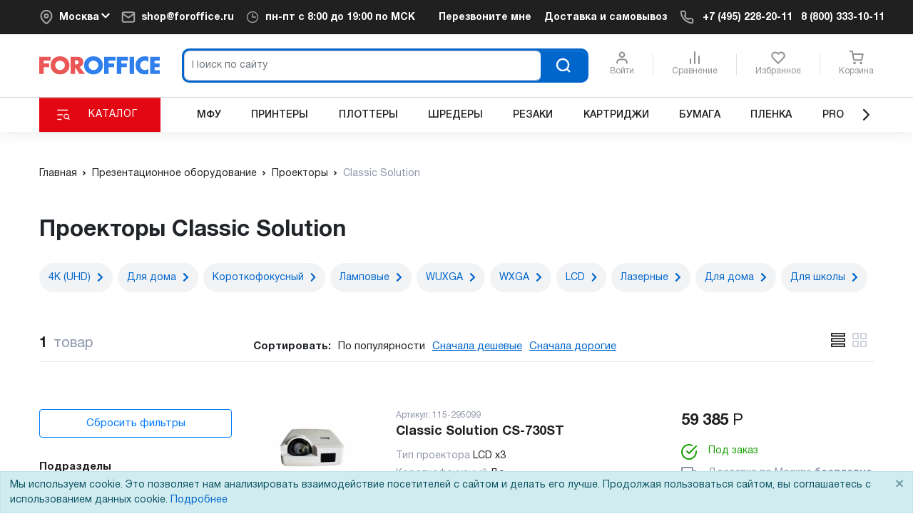

--- FILE ---
content_type: text/css
request_url: https://www.foroffice.ru/local/templates/bootstrap4/assets/build/template.d74299fb.css
body_size: 44462
content:
@charset "UTF-8";:root{--fo-color-white-base:#fff;--fo-color-black-base:#202020;--fo-color-blue-base:#06c;--fo-color-gray-border:#d0d3db;--fo-base-font-size:14px}@media (min-width:768px){:root{--fo-base-font-size:16px}}*,body,html{-webkit-font-smoothing:antialiased;-webkit-backface-visibility:hidden;-moz-backface-visibility:hidden;-ms-backface-visibility:hidden;box-sizing:border-box;font-family:HelveticaNeueCyr,Helvetica,Arial,sans-serif;margin:0;padding:0}body,html{font-size:10px}body{overflow-x:hidden}@media (min-width:992px){body{overflow-x:auto}}h1{font-size:3.2em;font-weight:700}pre{word-wrap:break-word;background-color:#f5f5f5;border:1px solid #ccc;border-radius:4px;color:#333;display:block;font-size:13px;line-height:1.42857143;margin:0 0 10px;padding:9.5px;word-break:break-all}a{color:#06c}#app{--header-height:137px;--header-banner-height:120px;--page-top-padding:25px;height:100vh;margin:0 auto;min-height:100vh}@media (min-width:768px){#app{--header-height:156px;--header-banner-height:61px;--page-top-padding:40px}}@media (min-width:992px){#app{--header-height:177px;--page-top-padding:48px}}@media (min-width:1200px){#app{--page-top-padding:51px}}#app>header{position:relative;z-index:100}#app>#page{padding-top:var(--page-top-padding)}#app.fixed-header{margin:var(--header-height) auto 0}#app.fixed-header.with-banner{margin:calc(var(--header-height) + var(--header-banner-height)) auto 0}#app.fixed-header>header{background-color:#fff;position:fixed;top:0;width:100%}#page{background:#fff;height:auto!important;margin:0 auto;min-height:80%;overflow-x:hidden;position:relative}#page #noscript{position:absolute}.rub{font-family:Rubl,HelveticaNeueCyr,Helvetica,Arial,sans-serif;font-weight:400}.carousel-nav-button,.owl-next,.owl-prev{background-color:rgba(0,0,0,.1);background-repeat:no-repeat;background-size:25%;border-radius:20px;cursor:pointer;font-size:0;height:40px;margin-top:-35px;position:absolute;top:50%;width:40px}.text-red{color:#e30613}.avl{align-items:center;color:#62a762;display:flex;font-size:1.2em;font-weight:700;padding:0 5px 0 1px}.avl.zakaz{color:#fc0}.avl.nn{color:#000}.avl.sale{color:#898989;font-weight:400}.avl .bull{font-size:2em;line-height:1}.y-market-shield{border:2px solid #ffc107;display:flex;height:40px;padding-left:5px;padding-right:5px;width:180px}.y-market-shield .left{align-items:center;display:flex;flex:1 0 52%;justify-content:center;padding-top:3px}.y-market-shield .left .st0{fill:red}.y-market-shield .right{align-items:center;display:flex;flex:1 0 48%;justify-content:center}.y-market-shield .right .b-rating{background:none;border:none;padding:0}.y-market-shield .right .b-rating .b-rating-star{padding:0}.y-market-shield .right .b-rating svg{height:1.4em;width:1.4em}.vendors-portal-mc{max-width:270px}.vendors-portal-mc .inner{align-items:center;background:#f2f8fc;border:1px solid #d0d3db;border-radius:.4em;display:flex;justify-content:space-around;padding-bottom:2em;padding-top:2em}.vendors-portal-mc .inner .text{font-size:1.6em;font-weight:700;line-height:1.3;max-width:110px}.vendors-portal-mc .inner .text a{color:#202020}.doc-title h1{font-size:2.8em;line-height:1;margin-bottom:.6em}@media (min-width:768px){.doc-title h1{font-size:3.2em;margin-bottom:1em}}@media (min-width:992px){.doc-title h1{font-size:3.2em;margin-bottom:2em}}.doc-title h1:first-letter{text-transform:capitalize}.desktop-banner{align-items:center;display:none;min-height:200px;overflow:hidden;width:100%}@media (min-width:576px){.desktop-banner{display:flex;height:143.5616438356px}}@media (min-width:768px){.desktop-banner{height:205.4794520548px}}@media (min-width:992px){.desktop-banner{height:264.1095890411px}}@media (min-width:1200px){.desktop-banner{height:320.5479452055px}}.desktop-banner img{max-width:100%}.mobile-banner{align-items:center;display:flex;justify-content:center;min-height:200px;overflow:hidden;width:100%}@media (min-width:576px){.mobile-banner{display:none}}.mobile-banner img{max-width:100%}.preloader-outer{color:#8d95a9;display:flex;justify-content:center}.preloader-outer svg.preloader{color:inherit;height:2em;width:2em}.get-file{color:#202020;display:flex;text-decoration:none}.get-file:hover{color:#06c;text-decoration:none}.get-file .left{height:48px;width:48px}.get-file.png .left{background:url(/local/templates/bootstrap4/assets/build/images/png.cdb2866b.svg) no-repeat 50%}.get-file.pdf .left{background:url(/local/templates/bootstrap4/assets/build/images/pdf.3a9e9d5a.svg) no-repeat 50%}.get-file.doc .left{background:url(/local/templates/bootstrap4/assets/build/images/doc.dc2bec1f.svg) no-repeat 50%}.get-file.drivers .left{background:url(/local/templates/bootstrap4/assets/build/images/drivers.d9b7340d.svg) no-repeat 50%}.get-file .right{display:flex;flex-direction:column;justify-content:center;margin-left:1.5em}.get-file .text{font-size:1.4em;line-height:1;margin-bottom:.5em}.get-file .size{color:#8d95a9;font-size:1.4em;font-weight:700;line-height:1}splide{display:flex}.sku-number{cursor:pointer;position:relative}.sku-number:hover{color:#06c}.sku-number:hover:after{content:"Скопировать"}.sku-number.copied:after,.sku-number:hover:after{background-color:#fff;border:1px solid #ccc;color:grey;display:inline-block;font-size:11px;left:calc(100% + 10px);padding:5px 20px;position:absolute;text-align:center;top:5px;z-index:9999}.sku-number.copied:after{content:"Артикул скопирован";width:250%}.grecaptcha-badge{visibility:hidden}b-popover{display:none}.popover{font-size:calc(var(--fo-base-font-size)*.875)}.popover .popover-header{font-size:var(--fo-base-font-size)}.catalog-menu-mc.color-black{background:#202020}.catalog-menu-mc li{list-style:none}.catalog-menu-mc .item>a.boldname{font-weight:700}.catalog-menu-mc .item>a .v{color:#d0d3dc}.catalog-menu-mc .col .item>a .dropdown-third{background:#fff;box-shadow:0 0 10px 0 hsla(0,0%,49%,.5);padding:20px 25px;position:absolute;right:-330px;top:0;width:320px;z-index:300}.catalog-menu-mc .col.right .item>a .dropdown-third{left:-320px;position:absolute;top:0}.catalog-menu-mc .item.active>a span,.catalog-menu-mc .item>a span:hover{color:#0468ba!important}.catalog-menu-mc .item.active>a span .v,.catalog-menu-mc .item>a span:hover .v{color:inherit}.catalog-menu-mc .button-block{min-height:100%}.catalog-menu-mc .button-block button{border-radius:0;display:flex;font-size:14px;justify-content:space-between;letter-spacing:1px;min-height:48px;padding-left:20px;padding-right:10px;text-align:justify;text-transform:uppercase}.catalog-menu-mc .button-block button .icon{align-items:center;display:flex;height:26px;justify-content:center;margin:0;width:26px}.catalog-menu-mc .button-block button .text{display:flex;flex-grow:1;justify-content:center}.catalog-menu-mc .nav-block{min-height:100%}.catalog-menu-mc .nav-block nav{display:flex;height:100%;justify-content:stretch;width:100%}.catalog-menu-mc .nav-block nav.primary{font-size:14px}.catalog-menu-mc .nav-block nav.secondary{font-size:12px}.catalog-menu-mc .nav-block nav .item{align-items:center;box-sizing:border-box;display:flex;flex-grow:1;font-size:1em;justify-content:center;padding-left:5px;padding-right:5px}@media (min-width:992px){.catalog-menu-mc .nav-block nav .item{padding-left:10px;padding-right:10px}}.catalog-menu-mc .nav-block nav .item>a{color:#202020;cursor:pointer;font-size:1em;text-align:center;text-decoration:none}.catalog-menu-mc .nav-block nav .item>a>span{font-weight:500;line-height:1.5;text-transform:uppercase}.catalog-menu-mc .nav-block nav .switcher{align-items:center;display:flex}.catalog-menu-mc .nav-block .section-info{align-items:center;display:flex;height:100%;justify-content:space-between}@media (min-width:992px){.catalog-menu-mc .nav-block .section-info{padding-left:90px}}@media (min-width:1200px){.catalog-menu-mc .nav-block .section-info{padding-left:110px}}.catalog-menu-mc .nav-block .section-info h3{font-size:18px}.catalog-menu-mc .nav-block .section-info a{color:#fff;text-decoration:none}.catalog-menu-mc .nav-block .section-info button{color:#fff}.catalog-menu-mc .dropdown-line .catalog-menu-dropdown-mc{position:relative;z-index:200}.catalog-menu-mc .dropdown-line .catalog-menu-dropdown-mc a{color:#202020;text-decoration:none}.catalog-menu-mc .dropdown-line .catalog-menu-dropdown-mc a:hover{color:#0468ba!important}.catalog-menu-mc .dropdown-line .catalog-menu-dropdown-mc>.row{background:#fff;box-shadow:0 0 10px 0 hsla(0,0%,49%,.5);padding-bottom:1.6em;padding-top:0;position:absolute;top:0;width:100%}.catalog-menu-mc .dropdown-line .catalog-menu-dropdown-mc>.row .categories-left{padding-bottom:1.9em;padding-left:0;padding-top:1.9em;position:relative}.catalog-menu-mc .dropdown-line .catalog-menu-dropdown-mc>.row .categories-left:after{border-right:1px solid #d0d3dc;content:"";height:100%;position:absolute;right:5%;top:0}.catalog-menu-mc .dropdown-line .catalog-menu-dropdown-mc>.row .categories-left .list .item{align-items:center;display:flex;min-height:50px}.catalog-menu-mc .dropdown-line .catalog-menu-dropdown-mc>.row .categories-left .list .item.active{background-color:#f8f8f8}.catalog-menu-mc .dropdown-line .catalog-menu-dropdown-mc>.row .categories-left .list .item a{font-size:1.5em;padding-left:30px}.catalog-menu-mc .dropdown-line .catalog-menu-dropdown-mc>.row .categories-right{padding-bottom:1.9em;padding-top:1.9em}.catalog-menu-mc .dropdown-line .catalog-menu-dropdown-mc>.row .categories-right .head{margin-bottom:1em;margin-top:1em}.catalog-menu-mc .dropdown-line .catalog-menu-dropdown-mc>.row .categories-right .head a{font-size:2em}.catalog-menu-mc .dropdown-line .catalog-menu-dropdown-mc>.row .categories-right .list .item{margin:.5em 0}.catalog-menu-mc .dropdown-line .catalog-menu-dropdown-mc>.row .categories-right .list .item>a{font-size:1.4em;position:relative}.catalog-menu-mc .dropdown-line .catalog-menu-dropdown-mc>.row .categories-right .list .item>a a{font-size:1em}.catalog-menu-mc .dropdown-line .catalog-menu-dropdown-mc>.row .categories-right .list .item>a>span:first-child{padding-right:5px}@media (min-width:990px){.catalog-menu-mc .top-cats-line .item{flex:1 0 10%;min-height:68px}.catalog-menu-mc .top-cats-line .item:nth-child(7),.catalog-menu-mc .top-cats-line .item:nth-child(8){max-width:10%}}.modal-content.form{color:#202020;font-size:1rem;line-height:1.5}@media (min-width:768px){.modal-content.form .modal-body,.modal-content.form .modal-header{padding:20px 45px}}.modal-content.form .modal-header{background-color:#06c}.modal-content.form .modal-header .modal-title{align-items:center;color:#fff;display:flex;font-size:2.2em;line-height:1.5}.modal-content.form .modal-header .close{color:#fff;font-size:30px;font-weight:400;margin:0;opacity:1;padding:0}.modal-content.form .universal-form-field{font-size:1.4em}.modal-content.form .universal-form-submit{margin-bottom:1em;margin-top:2em}.modal-content.form .universal-form-req-info{font-size:1.4em}.modal-content.sc h2{font-size:3em;margin-bottom:10px}.modal-content.sc p{font-size:1.4em;margin-bottom:1.2em}.modal-content.sc .modal-header{border-bottom:none;padding:1rem 1rem 0}.modal-content.sc .modal-header .close{font-size:20px;height:20px;margin:0;padding:0;width:20px}.modal-content.sc .modal-xl{max-width:880px}.modal-content.sc .splide__arrow{align-items:center;background:#f2f8fc;border:1px solid #d0d3dc;border-radius:2em;color:#06c;display:flex;height:4em;justify-content:center;width:4em}.modal-content.sc .splide__arrow:hover{background:#06c;border:1px solid #06c;color:#fff}.modal-content.sc .splide__arrow.splide__arrow--prev{left:-5em}.modal-content.sc .splide__arrow.splide__arrow--next{right:-5em}.modal-content.sc .splide__arrow svg{stroke:currentColor;fill:currentColor;height:100%;width:50%}.modal-content.sc .splide__pagination{bottom:-3em}.modal-content.sc .splide__pagination button{background:#d0d3dc}.modal-content.sc .splide__pagination button.is-active{background:#06c}.modal-content.fb{color:#202020;font-size:1.4rem;line-height:1.5}@media (min-width:768px){.modal-content.fb{font-size:1.6rem}.modal-content.fb .modal-body,.modal-content.fb .modal-header{padding:20px 40px 25px}}.modal-content.fb .modal-header{align-items:center;background-color:#f0f0f0;display:flex;justify-content:space-between}@media (min-width:768px){.modal-content.fb .modal-header{padding:20px 40px}}.modal-content.fb .modal-header .modal-title{align-items:center;color:#202020;display:flex;font-size:1.25em;font-weight:700;line-height:1.5}.modal-content.fb .modal-header .modal-title .text-blue{color:#06c}.modal-content.fb .modal-header .close{color:#202020;font-size:30px;font-weight:400;margin:0;opacity:1;padding:0 6px}@media (min-width:768px){.modal-content.fb .modal-body{padding:20px 20px 25px}}.modal-content.fb .modal-body .product{color:#202020!important;font-size:14px;font-weight:600}@media (min-width:768px){.modal-content.fb .modal-body .product{font-size:16px}}.modal-content.fb .modal-body .form-group{margin-bottom:2rem}.modal-content.fb .modal-body .form-group:last-child{margin-bottom:0}.modal-content.fb .modal-body .success{display:flex;justify-content:center}.modal-content .modal-personal-mc .user-info{display:flex;margin-bottom:2em}.modal-content .modal-personal-mc .pic{align-items:center;border-radius:2.5em;display:flex;height:5em;justify-content:center;overflow:hidden;position:relative;width:5em}.modal-content .modal-personal-mc .pic.no-photo{background:#d0d3dc;border:2px solid #d0d3dc;color:#fff}.modal-content .modal-personal-mc .pic.no-photo svg{fill:currentColor;height:75%;position:relative;top:16%;width:75%}.modal-content .modal-personal-mc .name{align-items:center;display:flex;font-size:1.6em;font-weight:700;margin-left:1em}.modal-content .modal-personal-mc .separator{margin-bottom:3em}.modal-content .modal-personal-mc .separator hr{margin:0}.modal-content .modal-personal-mc .menu-item{color:#202020;cursor:pointer;font-size:1.6em;line-height:1;margin-bottom:1.2em;text-decoration:none}.modal-content .modal-personal-mc .menu-item.exit{color:#06c}.modal-content.leasing .modal-body{padding:10px}.modal-content.leasing .overlay{padding:10px 35px}.modal-content.leasing .btn{margin-bottom:2em;padding-bottom:20px;padding-top:20px}.modal-content.leasing .btn img{max-height:42px}.modal-body{padding-left:8px;padding-right:8px}@media (min-width:576px){.modal-body{padding-left:8px;padding-right:8px}}@media (min-width:768px){.modal-body{padding-left:9px;padding-right:9px}}@media (min-width:992px){.modal-body{padding-left:13px;padding-right:13px}}@media (min-width:1200px){.modal-body{padding-left:15px;padding-right:15px}}input[type=date].form-control,input[type=email].form-control,input[type=password].form-control,input[type=tel].form-control,input[type=text].form-control,input[type=url].form-control,textarea.form-control{background-color:#f6f6f6;font-size:1.6rem;min-height:4.8rem}output.form-control.b-rating{background:0;border:none}output.form-control.b-rating svg{color:#f2c94c}output.form-control.b-rating.is-invalid svg{color:#e30613}select.custom-select{appearance:none;-webkit-appearance:none;-moz-appearance:none;background-color:#f2f8fc;background-image:url(/local/templates/bootstrap4/assets/build/images/chevron-down.1c2c4145.svg);background-position:100%;background-repeat:no-repeat;background-size:auto 100%;border:1px solid #d0d3db;color:#202020;font-size:1.4rem;height:4.8rem;line-height:1;padding-left:10px;padding-right:40px;width:100%}.active>.custom-select{background:#fff url(/local/templates/bootstrap4/assets/build/images/chevron-up.e7150ea1.svg) no-repeat right 0}.custom-radio{margin-bottom:10px;padding-left:calc(2rem + 5px);position:relative}.custom-checkbox{padding-left:calc(1.8rem + 5px);position:relative}input[type=radio].custom-control-input{height:2rem;width:2rem}input[type=checkbox].custom-control-input{height:1.8rem;width:1.8rem}.custom-control-label{padding-top:.25rem}.custom-control-label:after,.custom-control-label:before{height:2rem;left:-2.5rem;width:2rem}.custom-checkbox .custom-control-label{padding-top:.25rem}.custom-checkbox .custom-control-label:after,.custom-checkbox .custom-control-label:before{height:1.8rem;left:-2.25rem;width:1.8rem}.red-star{color:#e30613}.uf-mc{display:flex;flex-wrap:wrap;font-size:1.4rem}@media (min-width:768px){.uf-mc{font-size:1.6rem}}.uf-mc>*{flex:1 0 100%}.uf-mc input[type=email],.uf-mc input[type=submit],.uf-mc input[type=tel],.uf-mc input[type=text],.uf-mc label,.uf-mc select,.uf-mc textarea{box-sizing:border-box;width:100%}.uf-mc input[type=email],.uf-mc input[type=password],.uf-mc input[type=tel],.uf-mc input[type=text],.uf-mc input[type=url],.uf-mc select,.uf-mc textarea{background-color:#fff;border:1px solid #d0d3dc;color:#333;font-size:1em;line-height:1;margin:5px 0}.uf-mc .uf-alert,.uf-mc .uf-header{margin-bottom:1em}.uf-mc .uf-group legend{font-size:1em;font-weight:700}.uf-mc .uf-group .invalid-feedback{color:#e30613;font-size:.8em}.uf-mc .uf-group .valid-feedback{color:#159c00;font-size:.8em}.uf-mc .uf-group.with-dropdown .dropdown-container{position:relative;z-index:1}.uf-mc .uf-group.with-dropdown .dropdown-container .content{position:absolute;width:100%}.uf-mc .uf-group.with-dropdown .dropdown-container .content>div{background:#fff;border:1px solid #d0d3db}.uf-mc .uf-group.with-dropdown .dropdown-container .item{color:#202020;display:block;font-size:12px;padding:10px}.uf-mc .uf-group.with-dropdown .dropdown-container .item.active{background:#f2f8fc}.uf-mc .uf-group.type-file .custom-file{display:flex;height:4.8rem}.uf-mc .uf-group.type-file .custom-file-label{align-items:center;border-color:#d0d3db;color:#8d95a9;cursor:pointer;display:flex;height:100%;margin-bottom:1em;max-width:100%;padding:.5rem 1rem;width:max-content}.uf-mc .uf-group.type-file .custom-file-label:hover{color:#202020}.uf-mc .uf-group.type-file .custom-file-label:hover .form-file-text:after{background:url(/local/templates/bootstrap4/assets/build/images/clip.1c646fff.svg) no-repeat 0 0}.uf-mc .uf-group.type-file .custom-file-label:after{background:none;display:none}.uf-mc .uf-group.type-file .form-file-text{float:left;height:24px;padding-right:32px;position:relative}.uf-mc .uf-group.type-file .form-file-text:after{background:url(/local/templates/bootstrap4/assets/build/images/clip_gray.cfaeb628.svg) no-repeat 0 0;content:"";display:block;float:left;height:24px;margin-right:10px;position:absolute;right:-10px;top:0;width:24px}.uf-mc .uf-agree{font-size:1em;margin-top:1.5em}.uf-mc .uf-submit{margin-top:2em}.uf-mc .uf-submit .btn{font-size:1em}.uf-mc .uf-spinner{padding:20px 0;text-align:center}.uf-mc .uf-spinner svg{color:#d0d3db;height:40px;width:40px}.uf-mc .uf-success{font-size:1.4em;padding:4em 1em;text-align:center}.uf-mc .uf-success h2{font-size:1.5em;font-weight:700;margin-bottom:1em}.uf-mc .uf-success p{font-size:1em;margin-bottom:2em}.uf-mc .b-rating{margin-bottom:1em}.uf-mc .b-rating svg{height:20px;width:20px}.form-control:invalid,.form-control:valid,.was-validated .form-control:invalid,.was-validated .form-control:valid{background-image:none;border-color:#d0d3db;box-shadow:none}.form-control:invalid:focus,.form-control:valid:focus,.was-validated .form-control:invalid:focus,.was-validated .form-control:valid:focus{border-color:#d0d3db;box-shadow:none}.form-control:invalid.is-valid,.form-control:valid.is-valid,.was-validated .form-control:invalid.is-valid,.was-validated .form-control:valid.is-valid{background-image:url("data:image/svg+xml;charset=utf-8,%3Csvg xmlns='http://www.w3.org/2000/svg' width='8' height='8'%3E%3Cpath fill='%2328a745' d='M2.3 6.73.6 4.53c-.4-1.04.46-1.4 1.1-.8l1.1 1.4 3.4-3.8c.6-.63 1.6-.27 1.2.7l-4 4.6c-.43.5-.8.4-1.1.1z'/%3E%3C/svg%3E");border-color:#28a745}.form-control:invalid.is-invalid,.form-control:valid.is-invalid,.was-validated .form-control:invalid.is-invalid,.was-validated .form-control:valid.is-invalid{background-image:url("data:image/svg+xml;charset=utf-8,%3Csvg xmlns='http://www.w3.org/2000/svg' width='12' height='12' fill='none' stroke='%23dc3545'%3E%3Ccircle cx='6' cy='6' r='4.5'/%3E%3Cpath stroke-linejoin='round' d='M5.8 3.6h.4L6 6.5z'/%3E%3Ccircle cx='6' cy='8.2' r='.6' fill='%23dc3545' stroke='none'/%3E%3C/svg%3E");border-color:#e30613}.custom-checkbox .custom-control-input:invalid,.custom-checkbox .custom-control-input:valid{color:#202020}.custom-checkbox .custom-control-input:invalid.is-valid~.custom-control-label,.custom-checkbox .custom-control-input:valid.is-valid~.custom-control-label{color:#202020}.custom-checkbox .custom-control-input:invalid.is-valid~.custom-control-label:before,.custom-checkbox .custom-control-input:valid.is-valid~.custom-control-label:before{border-color:#28a745}.custom-checkbox .custom-control-input:invalid.is-invalid~.custom-control-label,.custom-checkbox .custom-control-input:valid.is-invalid~.custom-control-label{color:#e30613}.custom-checkbox .custom-control-input:invalid.is-invalid~.custom-control-label:before,.custom-checkbox .custom-control-input:valid.is-invalid~.custom-control-label:before{border-color:#e30613}#nps-form-mc{min-height:320px}@media (min-width:768px){#nps-form-mc{padding:0 125px}}#nps-form-mc .nps-form-form-container .nps-form-final-mark.red-frame,#nps-form-mc .nps-form-form-container .nps-form-mark-row.red-frame,#nps-form-mc .nps-form-form-container .nps-form-prod-cat.red-frame{border:2px solid #c30e2e;padding-bottom:15px}#nps-form-mc .nps-form-form-container .required-field-label{display:none}#nps-form-mc .nps-form-form-container .red-frame .required-field-label{color:#c30e2e;display:block;padding-top:10px;text-align:left}#nps-form-mc .nps-form-form-container .red-frame .required-field-label .required-field-text{padding-left:15px}#nps-form-mc .nps-form-form-container .red-frame .required-field-label .exclamation{border:1px solid #c30e2e;border-radius:10px;display:inline-block;height:20px;line-height:20px;font:16px Roboto,Helvetica Neue,sans-serif;text-align:center;vertical-align:center;width:20px}#nps-form-mc .nps-form-description{border-radius:10px;box-shadow:0 3px 15px #d3d3d3;padding:30px 45px}@media (max-width:575px){#nps-form-mc .nps-form-description{padding:30px 15px}}#nps-form-mc .nps-form-success-message{text-align:center}#nps-form-mc .nps-form-success-message .success-message{padding:70px 0 0}#nps-form-mc .nps-form-success-message .success-message h3{font-size:20px}#nps-form-mc .nps-form-success-message .success-photo{padding:20px 0}#nps-form-mc .nps-form-success-message .success-manager{padding:0 0 70px}#nps-form-mc .nps-form-success-message .success-manager b{font-weight:900}#nps-form-mc p{font-size:16px;line-height:1.4375}#nps-form-mc div.radio{background:#f6f6f6;border:1px solid #d9d9d9;border-radius:10px;color:#004a87;display:inline-block;height:20px;margin:0;width:20px}#nps-form-mc div.radio.active{background-image:url(/local/templates/bootstrap4/assets/build/images/radio-checked.82049a96.png)}#nps-form-mc h4{padding-bottom:10px}#nps-form-mc .nps-form-header h3{font-size:24px}#nps-form-mc .gradient-separator{background:linear-gradient(90deg,#074f8a,#f4f7fa);height:4px;left:-45px;margin-bottom:20px;position:relative;width:calc(100% + 90px)}@media (max-width:575px){#nps-form-mc .gradient-separator{left:-15px;width:calc(100% + 30px)}}#nps-form-mc .nps-form-header{padding-bottom:30px}@media (max-width:767px){#nps-form-mc h4{text-align:center}}@media (min-width:768px){#nps-form-mc .nps-form-form-container,#nps-form-mc .nps-form-top-container{padding-left:0;padding-right:0}}#nps-form-mc .nps-form-prod-cat{border-radius:10px;box-shadow:0 3px 15px #d3d3d3;font-size:16px;margin-top:30px;padding:20px 45px}@media (max-width:575px){#nps-form-mc .nps-form-prod-cat{padding:20px 15px}}#nps-form-mc .nps-form-prod-cat .prod-cat-row{line-height:30px;min-height:30px;padding:0;vertical-align:center}#nps-form-mc .nps-form-prod-cat .prod-cat-row span{display:inline-block;line-height:23px;vertical-align:top}#nps-form-mc .nps-form-prod-cat .prod-cat-row span.cat-row-text{cursor:pointer;max-width:90%;padding-left:5px}#nps-form-mc .nps-form-prod-cat .prod-cat-row div.radio{cursor:pointer;display:inline-block}#nps-form-mc .nps-form-prod-cat .prod-cat-row span.product-type-input{padding-left:20px;position:absolute;width:75%}@media (max-width:575px){#nps-form-mc .nps-form-prod-cat .prod-cat-row span.product-type-input{width:60%}}#nps-form-mc .nps-form-prod-cat .prod-cat-row span.product-type-input input{padding:2px 5px;width:100%}#nps-form-mc .nps-form-marks{margin-top:30px;padding:0}#nps-form-mc .nps-form-mark-row{border-radius:10px;box-shadow:0 3px 15px #d3d3d3;font-size:16px;margin-bottom:15px;padding:20px 45px 35px;text-align:center;z-index:100}@media (max-width:575px){#nps-form-mc .nps-form-mark-row{padding:20px 15px 25px}}#nps-form-mc .nps-form-mark-row .mark-row-name{padding-bottom:30px}@media (max-width:575px){#nps-form-mc .nps-form-mark-row .mark-row-name{padding-bottom:15px;text-align:center}}@media (min-width:768px){#nps-form-mc .nps-form-mark-row h4{text-align:left}}#nps-form-mc .nps-form-mark-row div{padding:0}@media (min-width:768px){#nps-form-mc .nps-form-mark-row .mark-line{left:-20px;position:relative}}#nps-form-mc .nps-form-mark-row .inline-mark{display:inline-block;line-height:30px;min-height:30px;min-width:10%;padding:0;text-align:center}#nps-form-mc .nps-form-mark-row .inline-mark>div{cursor:pointer}#nps-form-mc .nps-form-final-mark .nps-form-mark-row .inline-mark{min-width:10%}#nps-form-mc .nps-form-comment{padding:0}#nps-form-mc .nps-form-comment textarea{min-height:85px;padding:15px 10px;width:95%}#nps-form-mc .nps-form-final-mark{padding:0}#nps-form-mc .nps-form-submit{padding:45px 0 90px;text-align:center}#nps-form-mc .nps-form-submit a,#nps-form-mc .nps-form-submit input{background:linear-gradient(0deg,#065191,#699ed0);border-radius:5px;color:#fff;font-size:16px;height:40px;width:225px}.access-select-section,section.access-select{background:#f4f8fc;padding-bottom:6em;padding-top:5em}.access-select-section .direct-links .badge,section.access-select .direct-links .badge{background-color:#f2f3f5;border:1px solid #f2f3f5;color:#202020;font-size:1.4em;font-weight:400;line-height:1.5;margin-bottom:.5em;margin-right:.5em;padding:9px 12px}.access-select-section .direct-links .badge:hover,section.access-select .direct-links .badge:hover{background-color:#f2f3f5;color:#06c}.access-select-section .direct-links .badge.active,.access-select-section .direct-links .badge:focus,section.access-select .direct-links .badge.active,section.access-select .direct-links .badge:focus{background-color:#f2f3f5;border:1px solid #06c;color:#06c}.access-select-section .direct-links .badge .direct-link,section.access-select .direct-links .badge .direct-link{margin-left:5px;position:relative;top:1px}.as-form-mc .header{margin-bottom:3.2em}.as-form-mc .header h1{margin-bottom:0}.as-form-mc .form-group{display:flex;flex-direction:column;justify-content:flex-end;margin-bottom:1.5em;min-width:100%}@media (min-width:990px){.as-form-mc .form-group{max-width:27.5%;min-width:unset}}.as-form-mc .form-group:last-child{margin-top:2em}@media (min-width:1200px){.as-form-mc .form-group:last-child{margin-top:0;max-width:17.5%}}.as-form-mc .form-group select{appearance:none;-webkit-appearance:none;-moz-appearance:none;background-image:url(/local/templates/bootstrap4/assets/build/images/select_right_v.e2862a10.png);background-position:100%;background-repeat:no-repeat;background-size:auto 100%;border:1px solid #d0d3db;border-radius:4px;color:#202020;font-size:1.4rem;height:40px;line-height:1;padding-left:10px;padding-right:40px;width:100%}.as-form-mc .form-group select:not(:disabled){background-color:#fff}.as-form-mc .form-group select:disabled{background-color:#fcfcfc;background-image:none}.as-form-mc .form-group option{color:#202020}.as-form-mc .form-group legend{display:flex;font-size:1.4em;justify-content:space-between;margin-bottom:5px;text-align:left}.as-form-mc button{font-size:1.6em;font-weight:700;line-height:1.5;padding-bottom:3px;padding-top:3px;width:100%}.btn{align-items:center;border-radius:4px;display:flex;font-size:1.5rem;justify-content:center;line-height:1;min-height:40px;padding:.5rem;width:100%}.btn:hover{color:#fff}.universal-form-mc .btn{background-color:#06c;border-color:#06c;-webkit-box-shadow:inset 0 1px 0 hsla(0,0%,100%,.15),0 1px 1px rgba(0,0,0,.075);-moz-box-shadow:inset 0 1px 0 hsla(0,0%,100%,.15),0 1px 1px rgba(0,0,0,.075);box-shadow:inset 0 1px 0 hsla(0,0%,100%,.15),0 1px 1px rgba(0,0,0,.075);color:#fff}.universal-form-mc .btn:hover{background-color:#0053a6;border-color:#004d99;color:#fff}.universal-form-mc .btn.focus,.universal-form-mc .btn:focus{background-color:#0053a6;border-color:#004d99;box-shadow:0 0 0 .2rem rgba(38,125,212,.5);color:#fff}.universal-form-mc .btn.disabled,.universal-form-mc .btn:disabled{background-color:#06c;border-color:#06c;color:#fff}.show>.universal-form-mc .btn.dropdown-toggle,.universal-form-mc .btn:not(:disabled):not(.disabled).active,.universal-form-mc .btn:not(:disabled):not(.disabled):active{background-color:#004d99;border-color:#00468c;color:#fff}.show>.universal-form-mc .btn.dropdown-toggle:focus,.universal-form-mc .btn:not(:disabled):not(.disabled).active:focus,.universal-form-mc .btn:not(:disabled):not(.disabled):active:focus{box-shadow:0 0 0 .2rem rgba(38,125,212,.5)}.btn-link{background:none;border:none;color:#06c;min-height:unset;padding:0;text-decoration:underline;width:auto}.btn-link:hover{box-shadow:none;color:#06c;text-decoration:none}.btn-link:focus{border:none;box-shadow:none;outline:none}.btn-blue{background-color:#06c;border-color:#06c;-webkit-box-shadow:inset 0 1px 0 hsla(0,0%,100%,.15),0 1px 1px rgba(0,0,0,.075);-moz-box-shadow:inset 0 1px 0 hsla(0,0%,100%,.15),0 1px 1px rgba(0,0,0,.075);box-shadow:inset 0 1px 0 hsla(0,0%,100%,.15),0 1px 1px rgba(0,0,0,.075);color:#fff}.btn-blue.focus,.btn-blue:focus,.btn-blue:hover{background-color:#0053a6;border-color:#004d99;color:#fff}.btn-blue.focus,.btn-blue:focus{box-shadow:0 0 0 .2rem rgba(38,125,212,.5)}.btn-blue.disabled,.btn-blue:disabled{background-color:#06c;border-color:#06c;color:#fff}.btn-blue:not(:disabled):not(.disabled).active,.btn-blue:not(:disabled):not(.disabled):active,.show>.btn-blue.dropdown-toggle{background-color:#004d99;border-color:#00468c;color:#fff}.btn-blue:not(:disabled):not(.disabled).active:focus,.btn-blue:not(:disabled):not(.disabled):active:focus,.show>.btn-blue.dropdown-toggle:focus{box-shadow:0 0 0 .2rem rgba(38,125,212,.5)}.btn-red{background-color:#e30613;border-color:#e30613;-webkit-box-shadow:inset 0 1px 0 hsla(0,0%,100%,.15),0 1px 1px rgba(0,0,0,.075);-moz-box-shadow:inset 0 1px 0 hsla(0,0%,100%,.15),0 1px 1px rgba(0,0,0,.075);box-shadow:inset 0 1px 0 hsla(0,0%,100%,.15),0 1px 1px rgba(0,0,0,.075);color:#fff}.btn-red.focus,.btn-red:focus,.btn-red:hover{background-color:#be0510;border-color:#b1050f;color:#fff}.btn-red.focus,.btn-red:focus{box-shadow:0 0 0 .2rem rgba(231,43,54,.5)}.btn-red.disabled,.btn-red:disabled{background-color:#e30613;border-color:#e30613;color:#fff}.btn-red:not(:disabled):not(.disabled).active,.btn-red:not(:disabled):not(.disabled):active,.show>.btn-red.dropdown-toggle{background-color:#b1050f;border-color:#a5040e;color:#fff}.btn-red:not(:disabled):not(.disabled).active:focus,.btn-red:not(:disabled):not(.disabled):active:focus,.show>.btn-red.dropdown-toggle:focus{box-shadow:0 0 0 .2rem rgba(231,43,54,.5)}.btn-outline-red{border-color:#e30613;color:#e30613}.btn-outline-red:hover{background-color:#e30613;border-color:#e30613;color:#fff}.btn-outline-red.focus,.btn-outline-red:focus{box-shadow:0 0 0 .2rem rgba(227,6,19,.5)}.btn-outline-red.disabled,.btn-outline-red:disabled{background-color:transparent;color:#e30613}.btn-outline-red:not(:disabled):not(.disabled).active,.btn-outline-red:not(:disabled):not(.disabled):active,.show>.btn-outline-red.dropdown-toggle{background-color:#e30613;border-color:#e30613;color:#fff}.btn-outline-red:not(:disabled):not(.disabled).active:focus,.btn-outline-red:not(:disabled):not(.disabled):active:focus,.show>.btn-outline-red.dropdown-toggle:focus{box-shadow:0 0 0 .2rem rgba(227,6,19,.5)}.btn-gray{background-color:#ebebeb;border-color:#ebebeb;color:#848383}.btn-yellow{background-color:#f2c94c;border-color:#f2c94c;-webkit-box-shadow:inset 0 1px 0 hsla(0,0%,100%,.15),0 1px 1px rgba(0,0,0,.075);-moz-box-shadow:inset 0 1px 0 hsla(0,0%,100%,.15),0 1px 1px rgba(0,0,0,.075);box-shadow:inset 0 1px 0 hsla(0,0%,100%,.15),0 1px 1px rgba(0,0,0,.075);color:#212529}.btn-yellow.focus,.btn-yellow:focus,.btn-yellow:hover{background-color:#efbe28;border-color:#efbb1c;color:#212529}.btn-yellow.focus,.btn-yellow:focus{box-shadow:0 0 0 .2rem rgba(211,176,71,.5)}.btn-yellow.disabled,.btn-yellow:disabled{background-color:#f2c94c;border-color:#f2c94c;color:#212529}.btn-yellow:not(:disabled):not(.disabled).active,.btn-yellow:not(:disabled):not(.disabled):active,.show>.btn-yellow.dropdown-toggle{background-color:#efbb1c;border-color:#edb711;color:#212529}.btn-yellow:not(:disabled):not(.disabled).active:focus,.btn-yellow:not(:disabled):not(.disabled):active:focus,.show>.btn-yellow.dropdown-toggle:focus{box-shadow:0 0 0 .2rem rgba(211,176,71,.5)}.btn-orange{background-color:#ef3124;border-color:#ef3124;-webkit-box-shadow:inset 0 1px 0 hsla(0,0%,100%,.15),0 1px 1px rgba(0,0,0,.075);-moz-box-shadow:inset 0 1px 0 hsla(0,0%,100%,.15),0 1px 1px rgba(0,0,0,.075);box-shadow:inset 0 1px 0 hsla(0,0%,100%,.15),0 1px 1px rgba(0,0,0,.075);color:#fff}.btn-orange.focus,.btn-orange:focus,.btn-orange:hover{background-color:#dd1d10;border-color:#d11c0f;color:#fff}.btn-orange.focus,.btn-orange:focus{box-shadow:0 0 0 .2rem rgba(241,80,69,.5)}.btn-orange.disabled,.btn-orange:disabled{background-color:#ef3124;border-color:#ef3124;color:#fff}.btn-orange:not(:disabled):not(.disabled).active,.btn-orange:not(:disabled):not(.disabled):active,.show>.btn-orange.dropdown-toggle{background-color:#d11c0f;border-color:#c51a0e;color:#fff}.btn-orange:not(:disabled):not(.disabled).active:focus,.btn-orange:not(:disabled):not(.disabled):active:focus,.show>.btn-orange.dropdown-toggle:focus{box-shadow:0 0 0 .2rem rgba(241,80,69,.5)}.btn-green{background-color:#159c00;border-color:#159c00;-webkit-box-shadow:inset 0 1px 0 hsla(0,0%,100%,.15),0 1px 1px rgba(0,0,0,.075);-moz-box-shadow:inset 0 1px 0 hsla(0,0%,100%,.15),0 1px 1px rgba(0,0,0,.075);box-shadow:inset 0 1px 0 hsla(0,0%,100%,.15),0 1px 1px rgba(0,0,0,.075);color:#fff}.btn-green.focus,.btn-green:focus,.btn-green:hover{background-color:#107600;border-color:#0e6900;color:#fff}.btn-green.focus,.btn-green:focus{box-shadow:0 0 0 .2rem rgba(56,171,38,.5)}.btn-green.disabled,.btn-green:disabled{background-color:#159c00;border-color:#159c00;color:#fff}.btn-green:not(:disabled):not(.disabled).active,.btn-green:not(:disabled):not(.disabled):active,.show>.btn-green.dropdown-toggle{background-color:#0e6900;border-color:#0c5c00;color:#fff}.btn-green:not(:disabled):not(.disabled).active:focus,.btn-green:not(:disabled):not(.disabled):active:focus,.show>.btn-green.dropdown-toggle:focus{box-shadow:0 0 0 .2rem rgba(56,171,38,.5)}.btn-warning{background-color:#eb7705;border-color:#eb7705;-webkit-box-shadow:inset 0 1px 0 hsla(0,0%,100%,.15),0 1px 1px rgba(0,0,0,.075);-moz-box-shadow:inset 0 1px 0 hsla(0,0%,100%,.15),0 1px 1px rgba(0,0,0,.075);box-shadow:inset 0 1px 0 hsla(0,0%,100%,.15),0 1px 1px rgba(0,0,0,.075);color:#fff}.btn-warning.focus,.btn-warning:focus,.btn-warning:hover{background-color:#c66404;border-color:#b95e04;color:#fff}.btn-warning.focus,.btn-warning:focus{box-shadow:0 0 0 .2rem rgba(238,139,43,.5)}.btn-warning.disabled,.btn-warning:disabled{background-color:#eb7705;border-color:#eb7705;color:#fff}.btn-warning:not(:disabled):not(.disabled).active,.btn-warning:not(:disabled):not(.disabled):active,.show>.btn-warning.dropdown-toggle{background-color:#b95e04;border-color:#ad5704;color:#fff}.btn-warning:not(:disabled):not(.disabled).active:focus,.btn-warning:not(:disabled):not(.disabled):active:focus,.show>.btn-warning.dropdown-toggle:focus{box-shadow:0 0 0 .2rem rgba(238,139,43,.5)}.btn-fast-buy,.btn-outline-green{border-color:#159c00;color:#159c00}.btn-fast-buy:hover,.btn-outline-green:hover{background-color:#159c00;border-color:#159c00;color:#fff}.btn-fast-buy.focus,.btn-fast-buy:focus,.btn-outline-green.focus,.btn-outline-green:focus{box-shadow:0 0 0 .2rem rgba(21,156,0,.5)}.btn-fast-buy.disabled,.btn-fast-buy:disabled,.btn-outline-green.disabled,.btn-outline-green:disabled{background-color:transparent;color:#159c00}.btn-fast-buy:not(:disabled):not(.disabled).active,.btn-fast-buy:not(:disabled):not(.disabled):active,.btn-outline-green:not(:disabled):not(.disabled).active,.btn-outline-green:not(:disabled):not(.disabled):active,.show>.btn-fast-buy.dropdown-toggle,.show>.btn-outline-green.dropdown-toggle{background-color:#159c00;border-color:#159c00;color:#fff}.btn-fast-buy:not(:disabled):not(.disabled).active:focus,.btn-fast-buy:not(:disabled):not(.disabled):active:focus,.btn-outline-green:not(:disabled):not(.disabled).active:focus,.btn-outline-green:not(:disabled):not(.disabled):active:focus,.show>.btn-fast-buy.dropdown-toggle:focus,.show>.btn-outline-green.dropdown-toggle:focus{box-shadow:0 0 0 .2rem rgba(21,156,0,.5)}.btn-leasing,.btn-outline-blue{border-color:#06c;color:#06c}.btn-leasing:hover,.btn-outline-blue:hover{background-color:#06c;border-color:#06c;color:#fff}.btn-leasing.focus,.btn-leasing:focus,.btn-outline-blue.focus,.btn-outline-blue:focus{box-shadow:0 0 0 .2rem rgba(0,102,204,.5)}.btn-leasing.disabled,.btn-leasing:disabled,.btn-outline-blue.disabled,.btn-outline-blue:disabled{background-color:transparent;color:#06c}.btn-leasing:not(:disabled):not(.disabled).active,.btn-leasing:not(:disabled):not(.disabled):active,.btn-outline-blue:not(:disabled):not(.disabled).active,.btn-outline-blue:not(:disabled):not(.disabled):active,.show>.btn-leasing.dropdown-toggle,.show>.btn-outline-blue.dropdown-toggle{background-color:#06c;border-color:#06c;color:#fff}.btn-leasing:not(:disabled):not(.disabled).active:focus,.btn-leasing:not(:disabled):not(.disabled):active:focus,.btn-outline-blue:not(:disabled):not(.disabled).active:focus,.btn-outline-blue:not(:disabled):not(.disabled):active:focus,.show>.btn-leasing.dropdown-toggle:focus,.show>.btn-outline-blue.dropdown-toggle:focus{box-shadow:0 0 0 .2rem rgba(0,102,204,.5)}.btn-leasing .prc,.btn-outline-blue .prc{font-weight:700}.btn-transparent{border-color:#d0d3db;color:#d0d3db}.btn-transparent:hover{background-color:transparent;border-color:#d0d3db;color:transparent}.btn-transparent.focus,.btn-transparent:focus{box-shadow:0 0 0 .2rem rgba(208,211,219,.5)}.btn-transparent.disabled,.btn-transparent:disabled{background-color:transparent;color:#d0d3db}.btn-transparent:not(:disabled):not(.disabled).active,.btn-transparent:not(:disabled):not(.disabled):active,.show>.btn-transparent.dropdown-toggle{background-color:transparent;border-color:#d0d3db;color:#fff}.btn-transparent:not(:disabled):not(.disabled).active:focus,.btn-transparent:not(:disabled):not(.disabled):active:focus,.show>.btn-transparent.dropdown-toggle:focus{box-shadow:0 0 0 .2rem rgba(208,211,219,.5)}.btn_wite,a.btn_wite{background-color:#f2f8fc;border-color:#d0d3dc;-webkit-box-shadow:inset 0 1px 0 hsla(0,0%,100%,.15),0 1px 1px rgba(0,0,0,.075);-moz-box-shadow:inset 0 1px 0 hsla(0,0%,100%,.15),0 1px 1px rgba(0,0,0,.075);box-shadow:inset 0 1px 0 hsla(0,0%,100%,.15),0 1px 1px rgba(0,0,0,.075);color:#212529}.btn_wite:hover,a.btn_wite:hover{background-color:#d3e7f5;border-color:#b3b8c6;color:#212529}.btn_wite.focus,.btn_wite:focus,a.btn_wite.focus,a.btn_wite:focus{background-color:#d3e7f5;border-color:#b3b8c6;box-shadow:0 0 0 .2rem hsla(224,8%,74%,.5);color:#212529}.btn_wite.disabled,.btn_wite:disabled,a.btn_wite.disabled,a.btn_wite:disabled{background-color:#f2f8fc;border-color:#d0d3dc;color:#212529}.btn_wite:not(:disabled):not(.disabled).active,.btn_wite:not(:disabled):not(.disabled):active,.show>.btn_wite.dropdown-toggle,.show>a.btn_wite.dropdown-toggle,a.btn_wite:not(:disabled):not(.disabled).active,a.btn_wite:not(:disabled):not(.disabled):active{background-color:#c9e2f2;border-color:#abb1c1;color:#212529}.btn_wite:not(:disabled):not(.disabled).active:focus,.btn_wite:not(:disabled):not(.disabled):active:focus,.show>.btn_wite.dropdown-toggle:focus,.show>a.btn_wite.dropdown-toggle:focus,a.btn_wite:not(:disabled):not(.disabled).active:focus,a.btn_wite:not(:disabled):not(.disabled):active:focus{box-shadow:0 0 0 .2rem hsla(224,8%,74%,.5)}.btn_warning,a.btn_warning{background-color:#e30613;border-color:#e30613;-webkit-box-shadow:inset 0 1px 0 hsla(0,0%,100%,.15),0 1px 1px rgba(0,0,0,.075);-moz-box-shadow:inset 0 1px 0 hsla(0,0%,100%,.15),0 1px 1px rgba(0,0,0,.075);box-shadow:inset 0 1px 0 hsla(0,0%,100%,.15),0 1px 1px rgba(0,0,0,.075);color:#fff}.btn_warning:hover,a.btn_warning:hover{background-color:#be0510;border-color:#b1050f;color:#fff}.btn_warning.focus,.btn_warning:focus,a.btn_warning.focus,a.btn_warning:focus{background-color:#be0510;border-color:#b1050f;box-shadow:0 0 0 .2rem rgba(231,43,54,.5);color:#fff}.btn_warning.disabled,.btn_warning:disabled,a.btn_warning.disabled,a.btn_warning:disabled{background-color:#e30613;border-color:#e30613;color:#fff}.btn_warning:not(:disabled):not(.disabled).active,.btn_warning:not(:disabled):not(.disabled):active,.show>.btn_warning.dropdown-toggle,.show>a.btn_warning.dropdown-toggle,a.btn_warning:not(:disabled):not(.disabled).active,a.btn_warning:not(:disabled):not(.disabled):active{background-color:#b1050f;border-color:#a5040e;color:#fff}.btn_warning:not(:disabled):not(.disabled).active:focus,.btn_warning:not(:disabled):not(.disabled):active:focus,.show>.btn_warning.dropdown-toggle:focus,.show>a.btn_warning.dropdown-toggle:focus,a.btn_warning:not(:disabled):not(.disabled).active:focus,a.btn_warning:not(:disabled):not(.disabled):active:focus{box-shadow:0 0 0 .2rem rgba(231,43,54,.5)}.btn_grew,a.btn_grew{background-color:#a6a6a6;border-color:#a6a6a6;-webkit-box-shadow:inset 0 1px 0 hsla(0,0%,100%,.15),0 1px 1px rgba(0,0,0,.075);-moz-box-shadow:inset 0 1px 0 hsla(0,0%,100%,.15),0 1px 1px rgba(0,0,0,.075);box-shadow:inset 0 1px 0 hsla(0,0%,100%,.15),0 1px 1px rgba(0,0,0,.075);color:#212529}.btn_grew:hover,a.btn_grew:hover{background-color:#939393;border-color:#8d8d8d;color:#fff}.btn_grew.focus,.btn_grew:focus,a.btn_grew.focus,a.btn_grew:focus{background-color:#939393;border-color:#8d8d8d;box-shadow:0 0 0 .2rem hsla(180,0%,57%,.5);color:#fff}.btn_grew.disabled,.btn_grew:disabled,a.btn_grew.disabled,a.btn_grew:disabled{background-color:#a6a6a6;border-color:#a6a6a6;color:#212529}.btn_grew:not(:disabled):not(.disabled).active,.btn_grew:not(:disabled):not(.disabled):active,.show>.btn_grew.dropdown-toggle,.show>a.btn_grew.dropdown-toggle,a.btn_grew:not(:disabled):not(.disabled).active,a.btn_grew:not(:disabled):not(.disabled):active{background-color:#8d8d8d;border-color:#868686;color:#fff}.btn_grew:not(:disabled):not(.disabled).active:focus,.btn_grew:not(:disabled):not(.disabled):active:focus,.show>.btn_grew.dropdown-toggle:focus,.show>a.btn_grew.dropdown-toggle:focus,a.btn_grew:not(:disabled):not(.disabled).active:focus,a.btn_grew:not(:disabled):not(.disabled):active:focus{box-shadow:0 0 0 .2rem hsla(180,0%,57%,.5)}.btn_light,a.btn_light{background-color:#f2f6ff;color:#004a87}.btn_light:hover,a.btn_light:hover{color:#fff}.btn_success,a.btn_success{border-color:#0072bc;color:#0072bc}.btn_success:hover,a.btn_success:hover{background-color:#0072bc;border-color:#0072bc;color:#fff}.btn_success.focus,.btn_success:focus,a.btn_success.focus,a.btn_success:focus{box-shadow:0 0 0 .2rem rgba(0,114,188,.5)}.btn_success.disabled,.btn_success:disabled,a.btn_success.disabled,a.btn_success:disabled{background-color:transparent;color:#0072bc}.btn_success:not(:disabled):not(.disabled).active,.btn_success:not(:disabled):not(.disabled):active,.show>.btn_success.dropdown-toggle,.show>a.btn_success.dropdown-toggle,a.btn_success:not(:disabled):not(.disabled).active,a.btn_success:not(:disabled):not(.disabled):active{background-color:#0072bc;border-color:#0072bc;color:#fff}.btn_success:not(:disabled):not(.disabled).active:focus,.btn_success:not(:disabled):not(.disabled):active:focus,.show>.btn_success.dropdown-toggle:focus,.show>a.btn_success.dropdown-toggle:focus,a.btn_success:not(:disabled):not(.disabled).active:focus,a.btn_success:not(:disabled):not(.disabled):active:focus{box-shadow:0 0 0 .2rem rgba(0,114,188,.5)}.btn.prc-request{font-weight:700}.buy-btn-mc{font-size:1.4rem;min-height:4rem}.buy-btn-mc .inner,.buy-btn-mc .inner .btn{display:flex;height:100%}.buy-btn-mc .inner .btn{align-items:center;flex:1 0 100%;font-weight:700;justify-content:center;padding:5px 10px}.atc-btn-mc{color:#8d95a9;cursor:pointer;display:block}.atc-btn-mc.active,.atc-btn-mc:hover{color:#e30613}.atf-btn-mc{color:#8d95a9;cursor:pointer;display:block}.atf-btn-mc.active,.atf-btn-mc:hover{color:#e30613}.rfc-btn-mc{color:#8d95a9;cursor:pointer}.rfc-btn-mc.active,.rfc-btn-mc:hover{color:#e30613}.show-chars-btn-mc{color:#8d95a9;cursor:pointer}.show-chars-btn-mc.active{color:#e30613}.show-chars-btn-mc svg{fill:currentColor}.nav-arrow{background-color:#f2f2f2;background-repeat:no-repeat;background-size:1em 1.6em;border-radius:2em;display:flex;height:4em;width:4em}.nav-arrow.prev{background-image:url(/local/templates/bootstrap4/assets/build/images/arrow_left.13027143.png);background-position-x:1.3em;background-position-y:1.2em}.nav-arrow.prev.gray{background-image:url(/local/templates/bootstrap4/assets/build/images/arrow_left_gray.4ffbc899.png)}.nav-arrow.next{background-image:url(/local/templates/bootstrap4/assets/build/images/arrow_right.6cc25b9a.png);background-position-x:1.7em;background-position-y:1.2em}.nav-arrow.next.gray{background-image:url(/local/templates/bootstrap4/assets/build/images/arrow_right_gray.56ac4ff3.png)}.quantity-field-mc{align-items:center;border:1px solid #d0d3db;border-radius:4px;display:flex;height:2.5em;justify-content:stretch;width:100%}.quantity-field-mc output{flex:1 1 calc(100% - 4em);height:100%;max-width:calc(100% - 2em - 2px)}.quantity-field-mc input{background-color:transparent;border:none;box-sizing:border-box;font-size:1em;height:100%;line-height:1;outline:none;text-align:center;width:100%}.quantity-field-mc .control{align-items:center;display:flex;flex:1 1 1em;font-size:1em;height:100%;min-width:1em;position:relative}.quantity-field-mc .control:focus{box-shadow:none;outline:none}.quantity-field-mc .control .fa-minus,.quantity-field-mc .control .fa-plus{height:1em;width:1em}.quantity-field-mc.plate{border:1px solid #d0d3db;border-radius:4px;display:flex;height:100%;justify-content:stretch;width:100%}.quantity-field-mc.plate .control{align-items:center;border-radius:0;color:#909090;display:flex;flex:1 1 33.3333333333%;font-size:1em;height:100%;position:relative}.quantity-field-mc.plate .control:hover{color:#202020}.quantity-field-mc.plate .control:focus{box-shadow:none;outline:none}.quantity-field-mc.plate .control .fa-minus,.quantity-field-mc.plate .control .fa-plus{height:1.5em;width:1.5em}.quantity-field-mc.plate .control:first-child{border-right:1px solid #d0d3db}.quantity-field-mc.plate .control:last-child{border-left:1px solid #d0d3db}.quantity-field-mc.plate output{flex:1 1 33.3333333333%;height:100%}.quantity-field-mc.plate input{background-color:transparent;border:none;box-sizing:border-box;font-size:1.5em;height:100%;line-height:1;outline:none;text-align:center;width:100%}svg.fo-icon.stroke{stroke:currentColor}svg.fo-icon.fill{fill:currentColor}svg.fo-icon.stroke-only{stroke:currentColor;fill:none!important}svg.fo-icon.fill-only{stroke:none!important;fill:currentColor}.catalog-shields-mc{display:flex;flex-wrap:wrap;gap:.5em;justify-content:flex-start}.el-shield{background:var(--fo-color-white-base);border:2px solid var(--fo-color-white-base);border-radius:5px;color:var(--fo-color-white-base);display:inline-block;font-size:1em;font-weight:700;line-height:1;padding:.5em 1em;white-space:nowrap;z-index:1}.el-shield a{color:inherit;text-decoration:none}.el-shield.in-stock,.el-shield.pre-order,.el-shield.stock-undefined{background:0;border-color:#159c00;color:#159c00}.el-shield.out-of-stock{background:0;border-color:#e30613;color:#e30613}.el-shield.discount,.el-shield.group-prices{background:#e30613;border-color:#e30613;color:#fff}.el-shield.best-seller{background:none;border-color:#e30613;color:#e30613}.el-shield.action{background:#f76e1b;border-color:#f76e1b}.el-shield.full-prepayment{background:0;border-color:#f2c94c;color:#f2c94c}.el-shield.best-price{background:#5ea31b;border-color:#5ea31b}.el-shield.present{background:#2c6396;border-color:#2c6396}.el-shield.free-transfer{background:#f6a01b;border-color:#f6a01b}.el-shield.professional{background:#5da5c0;border-color:#5da5c0}.el-shield.black-friday{background:#202020;border-color:#202020;color:#f4e800}.el-shield.replacement{background:#06c;border-color:#06c;color:#fff}.el-shield.leasing{background:#e30613;border-color:#e30613;color:#fff}.el-shield.credit{background:#fff;border-color:#159c00;color:#159c00}.el-shield.mpt{background:var(--fo-color-blue-base);border-color:var(--fo-color-blue-base);color:var(--fo-color-white-base)}@font-face{font-family:Rubl;src:url(https://img1.foroffice.ru/local/templates/bootstrap3/fonts/rouble-webfont.eot);src:url(https://img1.foroffice.ru/local/templates/bootstrap3/fonts/rouble-webfont.eot?#iefix) format("embedded-opentype"),url(https://img1.foroffice.ru/local/templates/bootstrap3/fonts/rouble-webfont.woff) format("woff"),url(https://img1.foroffice.ru/local/templates/bootstrap3/fonts/rouble-webfont.ttf) format("truetype"),url(https://img1.foroffice.ru/local/templates/bootstrap3/fonts/rouble-webfont.svg#ALSRublRegular) format("svg")}@font-face{font-family:helvetica-light;font-style:normal;font-weight:400;src:url(/local/templates/bootstrap4/assets/build/fonts/HelveticaNeueCyr-Light.5b2ace6e.eot);src:url(/local/templates/bootstrap4/assets/build/fonts/HelveticaNeueCyr-Light.5b2ace6e.eot?#iefix) format("embedded-opentype"),url(/local/templates/bootstrap4/assets/build/fonts/HelveticaNeueCyr-Light.1eb80cac.woff) format("woff"),url(/local/templates/bootstrap4/assets/build/fonts/HelveticaNeueCyr-Light.12b3d3f9.ttf) format("truetype")}@font-face{font-family:helvetica-roman;font-style:normal;font-weight:400;src:url(/local/templates/bootstrap4/assets/build/fonts/HelveticaNeueCyr-Roman.c31f99ef.eot);src:url(/local/templates/bootstrap4/assets/build/fonts/HelveticaNeueCyr-Roman.c31f99ef.eot?#iefix) format("embedded-opentype"),url(/local/templates/bootstrap4/assets/build/fonts/HelveticaNeueCyr-Roman.cd7c5a73.woff) format("woff"),url(/local/templates/bootstrap4/assets/build/fonts/HelveticaNeueCyr-Roman.46051620.ttf) format("truetype")}@font-face{font-family:helvetica-bold;font-style:normal;font-weight:400;src:url(/local/templates/bootstrap4/assets/build/fonts/HelveticaNeueCyr-Bold.35112223.eot);src:url(/local/templates/bootstrap4/assets/build/fonts/HelveticaNeueCyr-Bold.35112223.eot?#iefix) format("embedded-opentype"),url(/local/templates/bootstrap4/assets/build/fonts/HelveticaNeueCyr-Bold.9400dbd2.woff) format("woff"),url(/local/templates/bootstrap4/assets/build/fonts/HelveticaNeueCyr-Bold.969916e0.ttf) format("truetype")}@font-face{font-family:helvetica-hea;font-style:normal;font-weight:400;src:url(/local/templates/bootstrap4/assets/build/fonts/HelveticaNeueCyr-Heavy.5d1fc5d4.eot);src:url(/local/templates/bootstrap4/assets/build/fonts/HelveticaNeueCyr-Heavy.5d1fc5d4.eot?#iefix) format("embedded-opentype"),url(/local/templates/bootstrap4/assets/build/fonts/HelveticaNeueCyr-Heavy.72595b67.woff) format("woff"),url(/local/templates/bootstrap4/assets/build/fonts/HelveticaNeueCyr-Heavy.dc8b4172.ttf) format("truetype")}@font-face{font-family:HelveticaNeueCyr;font-style:normal;font-weight:500;src:url(/local/templates/bootstrap4/assets/build/fonts/HelveticaNeueCyr-Medium.22e00c05.eot);src:local("HelveticaNeueCyr-Medium"),url(/local/templates/bootstrap4/assets/build/fonts/HelveticaNeueCyr-Medium.22e00c05.eot?#iefix) format("embedded-opentype"),url(/local/templates/bootstrap4/assets/build/fonts/HelveticaNeueCyr-Medium.38778f81.woff) format("woff"),url(/local/templates/bootstrap4/assets/build/fonts/HelveticaNeueCyr-Medium.e7b6c004.ttf) format("truetype")}@font-face{font-family:HelveticaNeueCyr;font-style:normal;font-weight:900;src:url(/local/templates/bootstrap4/assets/build/fonts/HelveticaNeueCyr-Heavy.5d1fc5d4.eot);src:local("HelveticaNeueCyr-Heavy"),url(/local/templates/bootstrap4/assets/build/fonts/HelveticaNeueCyr-Heavy.5d1fc5d4.eot?#iefix) format("embedded-opentype"),url(/local/templates/bootstrap4/assets/build/fonts/HelveticaNeueCyr-Heavy.72595b67.woff) format("woff"),url(/local/templates/bootstrap4/assets/build/fonts/HelveticaNeueCyr-Heavy.dc8b4172.ttf) format("truetype")}@font-face{font-family:HelveticaNeueCyr;font-style:italic;font-weight:900;src:url(/local/templates/bootstrap4/assets/build/fonts/HelveticaNeueCyr-HeavyItalic.82dce003.eot);src:local("HelveticaNeueCyr-HeavyItalic"),url(/local/templates/bootstrap4/assets/build/fonts/HelveticaNeueCyr-HeavyItalic.82dce003.eot?#iefix) format("embedded-opentype"),url(/local/templates/bootstrap4/assets/build/fonts/HelveticaNeueCyr-HeavyItalic.a6659233.woff) format("woff"),url(/local/templates/bootstrap4/assets/build/fonts/HelveticaNeueCyr-HeavyItalic.26ed5b20.ttf) format("truetype")}@font-face{font-family:HelveticaNeueCyr;font-style:normal;font-weight:900;src:url(/local/templates/bootstrap4/assets/build/fonts/HelveticaNeueCyr-Black.71deb16e.eot);src:local("HelveticaNeueCyr-Black"),url(/local/templates/bootstrap4/assets/build/fonts/HelveticaNeueCyr-Black.71deb16e.eot?#iefix) format("embedded-opentype"),url(/local/templates/bootstrap4/assets/build/fonts/HelveticaNeueCyr-Black.b6ffcbe6.woff) format("woff"),url(/local/templates/bootstrap4/assets/build/fonts/HelveticaNeueCyr-Black.6db2b67c.ttf) format("truetype")}@font-face{font-family:HelveticaNeueCyr;font-style:italic;font-weight:200;src:url(/local/templates/bootstrap4/assets/build/fonts/HelveticaNeueCyr-UltraLightItalic.b1b6c88c.eot);src:local("HelveticaNeueCyr-UltraLightItalic"),url(/local/templates/bootstrap4/assets/build/fonts/HelveticaNeueCyr-UltraLightItalic.b1b6c88c.eot?#iefix) format("embedded-opentype"),url(/local/templates/bootstrap4/assets/build/fonts/HelveticaNeueCyr-UltraLightItalic.1f13f1b0.woff) format("woff"),url(/local/templates/bootstrap4/assets/build/fonts/HelveticaNeueCyr-UltraLightItalic.2806e197.ttf) format("truetype")}@font-face{font-family:HelveticaNeueCyr;font-style:italic;font-weight:900;src:url(/local/templates/bootstrap4/assets/build/fonts/HelveticaNeueCyr-BlackItalic.3532a826.eot);src:local("HelveticaNeueCyr-BlackItalic"),url(/local/templates/bootstrap4/assets/build/fonts/HelveticaNeueCyr-BlackItalic.3532a826.eot?#iefix) format("embedded-opentype"),url(/local/templates/bootstrap4/assets/build/fonts/HelveticaNeueCyr-BlackItalic.1c6b0eba.woff) format("woff"),url(/local/templates/bootstrap4/assets/build/fonts/HelveticaNeueCyr-BlackItalic.bff89ca7.ttf) format("truetype")}@font-face{font-family:HelveticaNeueCyr;font-style:italic;font-weight:100;src:url(/local/templates/bootstrap4/assets/build/fonts/HelveticaNeueCyr-ThinItalic.0cf32de0.eot);src:local("HelveticaNeueCyr-ThinItalic"),url(/local/templates/bootstrap4/assets/build/fonts/HelveticaNeueCyr-ThinItalic.0cf32de0.eot?#iefix) format("embedded-opentype"),url(/local/templates/bootstrap4/assets/build/fonts/HelveticaNeueCyr-ThinItalic.d7d4ef83.woff) format("woff"),url(/local/templates/bootstrap4/assets/build/fonts/HelveticaNeueCyr-ThinItalic.a1b6dad0.ttf) format("truetype")}@font-face{font-family:HelveticaNeueCyr;font-style:italic;font-weight:500;src:url(/local/templates/bootstrap4/assets/build/fonts/HelveticaNeueCyr-MediumItalic.48ed01fc.eot);src:local("HelveticaNeueCyr-MediumItalic"),url(/local/templates/bootstrap4/assets/build/fonts/HelveticaNeueCyr-MediumItalic.48ed01fc.eot?#iefix) format("embedded-opentype"),url(/local/templates/bootstrap4/assets/build/fonts/HelveticaNeueCyr-MediumItalic.b15f1f53.woff) format("woff"),url(/local/templates/bootstrap4/assets/build/fonts/HelveticaNeueCyr-MediumItalic.58420d0c.ttf) format("truetype")}@font-face{font-family:HelveticaNeueCyr;font-style:italic;font-weight:300;src:url(/local/templates/bootstrap4/assets/build/fonts/HelveticaNeueCyr-LightItalic.fc293dec.eot);src:local("HelveticaNeueCyr-LightItalic"),url(/local/templates/bootstrap4/assets/build/fonts/HelveticaNeueCyr-LightItalic.fc293dec.eot?#iefix) format("embedded-opentype"),url(/local/templates/bootstrap4/assets/build/fonts/HelveticaNeueCyr-LightItalic.489508b8.woff) format("woff"),url(/local/templates/bootstrap4/assets/build/fonts/HelveticaNeueCyr-LightItalic.3a3f2d7e.ttf) format("truetype")}@font-face{font-family:HelveticaNeueCyr;font-style:normal;font-weight:200;src:url(/local/templates/bootstrap4/assets/build/fonts/HelveticaNeueCyr-UltraLight.3e843a2a.eot);src:local("HelveticaNeueCyr-UltraLight"),url(/local/templates/bootstrap4/assets/build/fonts/HelveticaNeueCyr-UltraLight.3e843a2a.eot?#iefix) format("embedded-opentype"),url(/local/templates/bootstrap4/assets/build/fonts/HelveticaNeueCyr-UltraLight.ae307076.woff) format("woff"),url(/local/templates/bootstrap4/assets/build/fonts/HelveticaNeueCyr-UltraLight.680db96a.ttf) format("truetype")}@font-face{font-family:HelveticaNeueCyr;font-style:italic;font-weight:700;src:url(/local/templates/bootstrap4/assets/build/fonts/HelveticaNeueCyr-BoldItalic.12e494bc.eot);src:local("HelveticaNeueCyr-BoldItalic"),url(/local/templates/bootstrap4/assets/build/fonts/HelveticaNeueCyr-BoldItalic.12e494bc.eot?#iefix) format("embedded-opentype"),url(/local/templates/bootstrap4/assets/build/fonts/HelveticaNeueCyr-BoldItalic.0d1f683d.woff) format("woff"),url(/local/templates/bootstrap4/assets/build/fonts/HelveticaNeueCyr-BoldItalic.4e0574ae.ttf) format("truetype")}@font-face{font-family:HelveticaNeueCyr;font-style:italic;font-weight:500;src:url(/local/templates/bootstrap4/assets/build/fonts/HelveticaNeueCyr-Italic.a296fb29.eot);src:local("HelveticaNeueCyr-Italic"),url(/local/templates/bootstrap4/assets/build/fonts/HelveticaNeueCyr-Italic.a296fb29.eot?#iefix) format("embedded-opentype"),url(/local/templates/bootstrap4/assets/build/fonts/HelveticaNeueCyr-Italic.9e40af78.woff) format("woff"),url(/local/templates/bootstrap4/assets/build/fonts/HelveticaNeueCyr-Italic.39bd8b00.ttf) format("truetype")}@font-face{font-family:HelveticaNeueCyr;font-style:normal;font-weight:400;src:url(/local/templates/bootstrap4/assets/build/fonts/HelveticaNeueCyr-Roman.c31f99ef.eot);src:local("HelveticaNeueCyr-Roman"),url(/local/templates/bootstrap4/assets/build/fonts/HelveticaNeueCyr-Roman.c31f99ef.eot?#iefix) format("embedded-opentype"),url(/local/templates/bootstrap4/assets/build/fonts/HelveticaNeueCyr-Roman.cd7c5a73.woff) format("woff"),url(/local/templates/bootstrap4/assets/build/fonts/HelveticaNeueCyr-Roman.46051620.ttf) format("truetype")}@font-face{font-family:HelveticaNeueCyr;font-style:normal;font-weight:700;src:url(/local/templates/bootstrap4/assets/build/fonts/HelveticaNeueCyr-Bold.35112223.eot);src:local("HelveticaNeueCyr-Bold"),url(/local/templates/bootstrap4/assets/build/fonts/HelveticaNeueCyr-Bold.35112223.eot?#iefix) format("embedded-opentype"),url(/local/templates/bootstrap4/assets/build/fonts/HelveticaNeueCyr-Bold.9400dbd2.woff) format("woff"),url(/local/templates/bootstrap4/assets/build/fonts/HelveticaNeueCyr-Bold.969916e0.ttf) format("truetype")}@font-face{font-family:HelveticaNeueCyr;font-style:normal;font-weight:300;src:url(/local/templates/bootstrap4/assets/build/fonts/HelveticaNeueCyr-Light.5b2ace6e.eot);src:local("HelveticaNeueCyr-Light"),url(/local/templates/bootstrap4/assets/build/fonts/HelveticaNeueCyr-Light.5b2ace6e.eot?#iefix) format("embedded-opentype"),url(/local/templates/bootstrap4/assets/build/fonts/HelveticaNeueCyr-Light.1eb80cac.woff) format("woff"),url(/local/templates/bootstrap4/assets/build/fonts/HelveticaNeueCyr-Light.12b3d3f9.ttf) format("truetype")}@font-face{font-family:HelveticaNeueCyr;font-style:normal;font-weight:100;src:url(/local/templates/bootstrap4/assets/build/fonts/HelveticaNeueCyr-Thin.78ca4254.eot);src:local("HelveticaNeueCyr-Thin"),url(/local/templates/bootstrap4/assets/build/fonts/HelveticaNeueCyr-Thin.78ca4254.eot?#iefix) format("embedded-opentype"),url(/local/templates/bootstrap4/assets/build/fonts/HelveticaNeueCyr-Thin.182674cb.woff) format("woff"),url(/local/templates/bootstrap4/assets/build/fonts/HelveticaNeueCyr-Thin.e6e3a0ae.ttf) format("truetype")}.tooltip{font-size:1.4em}.tooltip .tooltip-inner{background-color:#d0d3dc!important}.tooltip .arrow:before{border-top-color:#d0d3dc!important}.tooltip.gr-prc{opacity:1}.tooltip.gr-prc .tooltip-inner{background-color:#fff!important;color:#202020;outline:1px solid #d0d3dc;padding-left:10px;padding-right:10px;padding-top:10px;text-align:left}.tooltip.gr-prc .arrow:before{display:none}.tooltip.hm-tt{border:0;border-radius:4px;box-shadow:0 0 24px hsla(0,0%,49%,.2);opacity:1}.tooltip.hm-tt h3{background-color:#fff;border-top-left-radius:4px;border-top-right-radius:4px;font-size:18px;font-weight:700;line-height:1;padding:30px 40px 8px}.tooltip.hm-tt .tooltip-inner{background-color:#fff!important;color:#8d95a9;font-size:15px;outline:1px solid #fff;padding:0 40px 32px;text-align:left}.tooltip.hm-tt .arrow:before{border-bottom-color:#fff!important;border-top-color:#fff!important}.professional-service-mc{font-size:1rem}.professional-service-mc .item{border:1px solid #d0d3db;color:#004a87;height:calc(100% - 1px);margin-bottom:1px;max-height:331.5px;padding:4em 3em}.professional-service-mc .image img{max-height:67.5px;max-width:67.5px}.professional-service-mc .name{color:#202020;font-size:2em;font-weight:700;line-height:1.2;margin-top:1.5em;max-height:2.4em}.professional-service-mc .description{color:#202020;font-size:1.6em;line-height:1.5;margin-top:.5em}.professional-service-mc .splide__arrow{background:#fff;box-shadow:0 0 16px hsla(0,0%,49%,.2);font-size:2.4em;opacity:.3}@media (min-width:992px){.professional-service-mc .splide__arrow{opacity:.5}}.professional-service-mc .splide__arrow:hover{opacity:.9}.professional-service-mc .splide__arrow.splide__arrow--prev{left:-.8em}@media (min-width:768px){.professional-service-mc .splide__arrow.splide__arrow--prev{left:-.5em}}@media (min-width:992px){.professional-service-mc .splide__arrow.splide__arrow--prev{left:-1em}}.professional-service-mc .splide__arrow.splide__arrow--prev svg{fill:#06c;transform:scale(.75) rotate(180deg)}.professional-service-mc .splide__arrow.splide__arrow--next{right:-.8em}@media (min-width:768px){.professional-service-mc .splide__arrow.splide__arrow--next{right:-.5em}}@media (min-width:992px){.professional-service-mc .splide__arrow.splide__arrow--next{right:-1em}}.professional-service-mc .splide__arrow.splide__arrow--next svg{fill:#06c;transform:scale(.75)}.professional-service-mc.no-arrows .splide__arrows,.professional-service-mc.no-left-arrow .splide__arrow--prev,.professional-service-mc.no-right-arrow .splide__arrow--next{display:none}.certificates-mc .header{font-size:1.8em;font-weight:700;line-height:1;margin-bottom:.85em}.certificates-mc .body{background:#f8f8f8;margin-bottom:.9em;padding:1em 1.7em}.certificates-mc .footer{display:flex;font-size:1.5em;justify-content:space-between;line-height:1.5}.certificates-mc .item{align-items:center;display:flex;height:100%;justify-content:center}.certificates-mc .item img{max-height:100%;max-width:100%}.certificates-page{margin-bottom:8em}.certificate-card-mc{margin-bottom:3.4em}@media (min-width:768px){.certificate-card-mc{margin-bottom:4.3em}}.certificate-card-mc .image{background:#f2f8fc;color:#202020;display:block;height:164px;margin-bottom:1.1em}@media (min-width:768px){.certificate-card-mc .image{height:270px;margin-bottom:1.8em}}.certificate-card-mc .image>div{align-items:center;display:flex;height:100%;justify-content:center;width:100%}.certificate-card-mc .image img{max-height:144px;max-width:90%}@media (min-width:768px){.certificate-card-mc .image img{max-height:250px;max-width:90%}}.certificate-card-mc .description{font-size:1.4em;text-align:center}.certificate-card-mc .description a{text-decoration:underline}.breadcrumbs-section{margin-bottom:2.7em;margin-top:.2em}@media (min-width:768px){.breadcrumbs-section{margin-bottom:4em}}@media (min-width:992px){.breadcrumbs-section{margin-bottom:5.6em}}.breadcrumbs-section ul{display:flex;flex-wrap:wrap;font-size:1.4em;line-height:1;list-style-type:none;margin:0}.breadcrumbs-section li{color:#202020;margin-top:.5em;padding-right:1.5em;position:relative}.breadcrumbs-section li:after{content:url(/local/templates/bootstrap4/assets/build/images/breadcrumbs_arrow.242d1577.svg);position:absolute;right:calc(.75em - 2.5px);top:0}.breadcrumbs-section li a{color:inherit;text-decoration:none}.breadcrumbs-section li a:hover{text-decoration:underline}.breadcrumbs-section li span{color:inherit}.breadcrumbs-section li:last-child{color:#8d95a9}.breadcrumbs-section li:last-child:after{content:""}.recommends-block-mc{font-size:1rem}.recommends-block-mc>.inner>.header{margin-bottom:4em}.recommends-block-mc>.inner>.header h3{font-weight:700;line-height:1;margin:0}.recommends-block-mc>.inner>.slider-outer{position:relative}.recommends-block-mc>.inner>.slider-outer>.preload{align-items:center;display:flex;height:100%;justify-content:center;left:0;position:absolute;top:0;width:100%}.recommends-block-mc>.inner>.slider-outer>.preload>svg{color:#8d95a9;height:5em;width:5em}.recommends-block-mc>.inner.preload>.slider-outer{min-height:36.5em}.content-slider-mc{font-size:1rem}.content-slider-mc .nav-pills .nav-link{background:#f2f3f5;border-radius:20px;color:#202020;cursor:pointer;display:inline-block;font-size:1.4em;line-height:1;margin-right:8px;padding:.9em 2em;text-decoration:none}.content-slider-mc .nav-pills .nav-link.active{background:#06c;color:#fff;cursor:default;font-weight:700}.content-slider-mc .splide__arrow{top:calc(174.97297px + 1.9em)}@media (min-width:768px){.content-slider-mc .splide__arrow{top:calc(178.75676px + 1.9em)}}@media (min-width:992px){.content-slider-mc .splide__arrow{top:calc(234.43243px + 1.9em)}}@media (min-width:1200px){.content-slider-mc .splide__arrow{top:calc(180.91892px + 1.9em)}}catalog-search-field,search-field{width:100%}.search-field-mc{height:100%;width:100%}.search-field-mc .search-row{background-color:#06c;border:2px solid #06c;border-radius:10px;display:flex;height:48px;justify-content:stretch;overflow:hidden;padding:1px;width:100%}@media (min-width:768px){.search-field-mc .search-row{margin:0}}.search-field-mc .search-row .icon{align-items:center;color:#06c;display:flex;height:100%;justify-content:center;position:absolute;right:0;top:0;width:44px;z-index:1}.search-field-mc .search-row .icon.active{color:#06c}.search-field-mc .search-row .icon .cross{color:#202020;cursor:pointer}.search-field-mc .search-row .icon svg{height:20px;width:20px}.search-field-mc .search-row input.form-control{background-color:#fff;border-radius:7px!important;font-size:14px;height:100%;min-height:unset;padding-left:1rem;padding-right:1rem;z-index:0}.search-field-mc .search-row input.form-control.expand{position:absolute;width:calc(100% + 4px)}.search-field-mc .search-row .buttons-block{position:relative}.search-field-mc .search-row .buttons-block button{border:0;color:#fff;max-height:100%}.search-field-mc .search-row .buttons-block button:disabled{opacity:unset}.search-field-mc .search-row .buttons-block button:hover{color:#fff}.search-field-mc .search-row .buttons-block button svg{height:24px;width:24px}.search-field-mc .search-row .buttons-block .clear-button{background-color:hsla(0,0%,100%,0);color:#202020;left:-48px;max-width:48px;min-width:48px;padding-left:10px;padding-right:10px;position:absolute;z-index:10}.search-field-mc .search-row .buttons-block .search-button{border-bottom-right-radius:10px;border-top-right-radius:10px;padding-left:20px;padding-right:20px}.search-field-mc .search-field-outer{position:relative}@media (min-width:768px){.search-field-mc .search-field-outer{height:100%}}.search-field-mc .search-field-outer .search-result{align-items:center;box-sizing:border-box;display:flex;flex-direction:column;padding:0 0 2em;width:100%}@media (min-width:768px){.search-field-mc .search-field-outer .search-result{background-color:#fff;border:1px solid #d0d3db;left:0;padding:1em;position:absolute;top:58px;z-index:1000}}.search-field-mc .search-field-outer .search-result .products-wrapper{max-width:992px}@media (min-width:768px){.search-field-mc .search-field-outer .search-result .catalog-product-mc{flex-wrap:nowrap}}.search-field-mc .search-field-outer .search-result .catalog-product-mc>.inner{padding-bottom:1em}.search-field-mc .search-field-outer .search-result .catalog-product-mc>.inner .right{margin-bottom:0}.search-field-mc .search-field-outer .search-result .catalog-product-mc .image-block{margin-bottom:.5em}@media (min-width:768px){.search-field-mc .search-field-outer .search-result .catalog-product-mc .image-block{align-items:center;flex:1 1 10%;justify-content:center}.search-field-mc .search-field-outer .search-result .catalog-product-mc .image-block img{max-height:100%;max-width:100%}}.search-field-mc .search-field-outer .search-result .catalog-product-mc .name-block a{font-size:1.4em}@media (min-width:768px){.search-field-mc .search-field-outer .search-result .catalog-product-mc .name-block a{font-size:1.6em}}.search-field-mc .search-field-outer .search-result .catalog-product-mc .price-block{color:#8d95a9;display:flex;flex:1 0 100%;font-weight:700;margin-bottom:0}@media (min-width:768px){.search-field-mc .search-field-outer .search-result .catalog-product-mc .price-block{align-items:center;flex:1 1 20%;flex-direction:column;justify-content:center}.search-field-mc .search-field-outer .search-result .catalog-product-mc .price-block .price{padding:5px 0}}.search-field-mc .search-field-outer .search-result .search-result-footer{display:flex;justify-content:center;margin-bottom:2em}.search-field-mc .search-field-outer .search-result .search-result-footer a{font-size:1.4em}.header-mc{-webkit-box-shadow:0 0 20px hsla(0,0%,49%,.2);-moz-box-shadow:0 0 20px hsla(0,0%,49%,.2);box-shadow:0 0 20px hsla(0,0%,49%,.2)}.header-mc .icon{display:inline-block;height:20px;margin-right:8px;width:20px}.header-mc .icon svg,.header-mc .icon v-icon{height:100%;width:100%}.header-mc .icon.phone{margin-right:0}.header-mc .hamburger{align-items:center;background-color:#e30613;border-radius:4px;display:flex;height:4em;justify-content:center;width:4em}@media (min-width:768px){.header-mc .hamburger{border-radius:0;height:4.8em;width:4.8em}}.header-mc .hamburger .icon{height:2.4em;margin:0;width:2.4em}.header-mc .hamburger .icon svg{color:#fff}.header-mc .select-city-row-mc{cursor:pointer}.header-mc .select-city-row-mc .city-name span{color:#fff;font-size:1.4em;font-weight:700}.header-mc .location-city,.header-mc .location-email,.header-mc .location-phones,.header-mc .location-time{align-items:flex-start;display:flex}.header-mc .location-phone-mc{display:flex;justify-content:flex-start}.header-mc .location-phone-mc>a{display:none;margin-left:12px}.header-mc .location-phone-mc.show-third>a:nth-child(3),.header-mc .location-phone-mc>a:first-child,.header-mc .location-phone-mc>a:nth-child(2){display:block}.header-mc .logo-block a{align-items:center;display:flex;height:100%;margin:0;width:100%}.header-mc .logo-block img{width:120px}@media (min-width:768px){.header-mc .logo-block img{width:100%}}.header-mc .search-block{min-height:4em}.header-mc .icons-block{align-items:center;display:flex;flex-wrap:wrap;justify-content:flex-end}@media (min-width:768px){.header-mc .icons-block{justify-content:space-between}}.header-mc .icons-block .menu-grid{padding:0}@media (min-width:768px){.header-mc .icons-block .menu-grid{max-width:20%}}.header-mc .icons-block .menu-grid.separator{background-color:#e1e1e1;height:30px;width:1px}.header-mc .icons-block .menu-grid .menu-icon{background:none;border:0;color:#909090;cursor:default;display:block;margin-left:2em;outline:0}@media (min-width:768px){.header-mc .icons-block .menu-grid .menu-icon{margin-left:0}}.header-mc .icons-block .menu-grid .menu-icon.active{color:#202020;cursor:pointer;margin-right:1em}@media (min-width:768px){.header-mc .icons-block .menu-grid .menu-icon.active{margin-right:0}}.header-mc .icons-block .menu-grid .menu-icon:hover{text-decoration:none}.header-mc .icons-block .menu-grid .menu-icon .icon{display:flex;height:22px;justify-content:center;position:relative;width:22px}@media (min-width:768px){.header-mc .icons-block .menu-grid .menu-icon .icon{height:20px;width:100%}}.header-mc .icons-block .menu-grid .menu-icon .icon .label{align-items:center;background-color:#e30613;border-radius:8px;color:#fff;display:flex;font-size:1rem;justify-content:center;line-height:1;max-height:16px;max-width:32px;min-height:16px;min-width:16px;padding:0 3px;position:absolute;right:calc(50% - 21px);top:-4px}.header-mc .icons-block .menu-grid .menu-icon .text{display:flex;font-size:1.2em;justify-content:center;text-align:center;width:100%}.header-mc .icons-block .menu-grid .menu-icon.personal{cursor:pointer}.header-mc .icons-block .menu-grid .menu-icon.personal .text span:first-child{display:inline}.header-mc .icons-block .menu-grid .menu-icon.personal .text span:last-child{display:none}.header-mc .icons-block .menu-grid .menu-icon.personal.active{color:#202020}.header-mc .icons-block .menu-grid .menu-icon.personal.active .text span:first-child{display:none}.header-mc .icons-block .menu-grid .menu-icon.personal.active .text span:last-child{display:inline}.header-mc .icons-block .menu-grid .menu-icon.personal:hover{color:#202020}.header-mc .icons-block .popover-container{flex:1 0 100%;max-height:0;position:relative}.header-mc .icons-block .popover-container .wrapper{background:#fff;border-radius:4px;box-shadow:0 0 24px hsla(0,0%,49%,.2);padding:30px 40px;position:absolute;right:0;top:10px;width:320px;z-index:1000}@media (min-width:576px){.header-mc .icons-block .popover-container .wrapper{width:300%}}@media (min-width:992px){.header-mc .icons-block .popover-container .wrapper{width:150%}}.header-mc .icons-block .popover-container .wrapper .inner .header{display:block;font-size:18px;font-weight:700;line-height:1;margin-bottom:10px}.header-mc .icons-block .popover-container .wrapper .inner p{color:#8d95a9;font-size:15px}.header-mc .header-menu{align-items:center;display:flex;justify-content:stretch;min-height:40px}@media (min-width:768px){.header-mc .header-menu{min-height:48px;padding-right:0}}.header-mc .header-menu .cell{display:flex;flex:0 0 auto;justify-content:flex-start;padding-left:8px;padding-right:8px}.header-mc .header-menu .cell:first-child{padding-left:0}.header-mc .header-menu .cell:last-child{padding-right:0}.header-mc .header-menu .cell.menu{display:flex;flex-grow:1;justify-content:flex-end}.header-mc .header-menu .cell.menu .item{flex-grow:0.1;font-weight:700;padding-left:8px;padding-right:8px}.header-mc .header-menu .cell.menu .item:first-child{padding-left:0}.header-mc .header-menu .cell.menu .item:last-child{padding-right:0}.header-mc .header-menu .cell.phone{padding:0}.header-mc .header-menu .cell.menu-md{margin-left:20px;padding:0}.header-mc .header-menu a{color:#fff;font-size:1.4em;font-weight:700}.header-mc .header-menu br{display:none}.header-mc .header-dropdown-mc{background-color:#fff;border:1px solid #ddd;box-shadow:5px 5px 15px 0 hsla(0,0%,84%,.75);left:0;position:absolute;top:0;width:100%;z-index:3000}.header-mc .header-dropdown-mc .close-row{display:flex;justify-content:flex-end;padding:1rem .5rem}.header-mc .header-dropdown-mc .close-row .close{font-size:20px;font-weight:700;height:20px;line-height:1;margin:0;opacity:.5;padding:0;text-shadow:0 1px 0 #fff;width:20px}.header-mc .header-dropdown-mc .header-cart-mc,.header-mc .header-dropdown-mc .header-personal-mc{clear:both;padding:0 2rem 2rem}.header-mc .dropdown-container{position:relative}.header-mc .top-section{background-color:#202020}.header-mc .top-section .icon{color:#a5a5a5}.header-mc .main-section{border-bottom:1px solid #d0d3db}.header-mc .main-section.desktop{display:none}@media (min-width:768px){.header-mc .main-section.desktop{display:block}}.header-mc .main-section.mobile{display:block}@media (min-width:768px){.header-mc .main-section.mobile{display:none}}.header-mc .mobile-buttons-section .item{color:#202020;display:flex;padding-bottom:1.6em;padding-top:1.6em}.header-mc .mobile-buttons-section .item.search{justify-content:flex-end}.header-mc .mobile-buttons-section .item .icon{color:#06c;height:24px;margin-right:1.3em;width:24px}.header-mc .mobile-buttons-section .item .icon svg{height:24px;width:24px}.header-mc .mobile-buttons-section .item .text{align-items:center;display:flex;font-size:1.5em;line-height:1}.header-mc .mobile-menu-section>div{background:#fff;width:100%;z-index:3000}.header-mc .header-main{padding-bottom:2rem;padding-top:2rem}.header-mc .top-alert{background:#212c56;overflow:hidden;position:relative}.header-mc .top-alert .text-underline{text-decoration:underline}.header-mc .top-alert .close-container{align-items:center;display:flex;justify-content:flex-end;padding:20px;position:absolute;width:100%;z-index:0}@media (min-width:768px){.header-mc .top-alert .close-container{height:100%}}.header-mc .top-alert .close-container .close{color:#fff;position:absolute}.header-mc .top-alert .close-container .close svg{height:20px;width:20px}.header-mc .top-alert .banner{align-items:center;color:#fff;display:flex;font-size:12px;font-weight:500;height:148px;justify-content:center;line-height:1.5;text-align:center;text-transform:uppercase}@media (min-width:768px){.header-mc .top-alert .banner{font-size:13px;height:60px}}.header-mc .top-alert .banner>span{z-index:1}.header-mc .top-alert .sweet{background:url(/local/templates/bootstrap4/assets/build/images/sweet.ab9d80c5.svg) no-repeat;height:35px;left:5px;position:absolute;top:-8px;width:32px}@media (min-width:768px){.header-mc .top-alert .sweet{display:none}}@media (min-width:1200px){.header-mc .top-alert .sweet{display:flex;left:9px;top:8px}}.header-mc .top-alert .snowflake{background:url(/local/templates/bootstrap4/assets/build/images/snowflake.87144128.svg) no-repeat;bottom:-1px;height:25px;left:16px;position:absolute;width:23px}@media (min-width:768px){.header-mc .top-alert .snowflake{bottom:-8px;left:7px}}@media (min-width:992px){.header-mc .top-alert .snowflake{bottom:-1px;left:15%}}@media (min-width:1200px){.header-mc .top-alert .snowflake{bottom:12px;left:25%}}.header-mc .top-alert .red-snowflake{background:url(/local/templates/bootstrap4/assets/build/images/red-snowflake.2fefd784.svg) no-repeat;height:15px;position:absolute;width:15px}.header-mc .top-alert .red-snowflake.left{display:none}@media (min-width:768px){.header-mc .top-alert .red-snowflake.left{display:flex;left:86px;top:3px}}@media (min-width:992px){.header-mc .top-alert .red-snowflake.left{left:58px;top:9px}}@media (min-width:1200px){.header-mc .top-alert .red-snowflake.left{left:15%;top:6px}}.header-mc .top-alert .red-snowflake.right{right:0;top:95px}@media (min-width:768px){.header-mc .top-alert .red-snowflake.right{right:160px;top:-1px}}@media (min-width:992px){.header-mc .top-alert .red-snowflake.right{top:11px}}@media (min-width:1200px){.header-mc .top-alert .red-snowflake.right{right:10%;top:36px}}.header-mc .top-alert .star{background:url(/local/templates/bootstrap4/assets/build/images/star.1118d6b1.svg) no-repeat;bottom:-6px;height:30px;position:absolute;right:40px;width:30px}@media (min-width:768px){.header-mc .top-alert .star{display:none}}@media (min-width:1200px){.header-mc .top-alert .star{bottom:24px;display:flex;right:25%}}.mobile-menu-mc .stage>div>.header{align-items:center;display:flex;height:5.6em;justify-content:center;margin-bottom:2.1em;position:relative}.mobile-menu-mc .stage>div>.header .bg{background:#f8f8f8;height:100%;left:-8px;position:absolute;width:calc(100% + 16px);z-index:0}.mobile-menu-mc .stage>div>.header .step-back{left:0;position:absolute;z-index:1}.mobile-menu-mc .stage>div>.header .text{color:#202020;font-size:1.4em;font-weight:700;line-height:1;text-decoration:none;z-index:1}.mobile-menu-mc .stage .item{align-items:center;border-bottom:1px solid #d0d3db;display:flex;height:5.2em}.mobile-menu-mc .stage .item>div{align-items:center;display:flex;height:100%;width:100%}.mobile-menu-mc .stage .item a,.mobile-menu-mc .stage .item button{align-items:center;background:0;border:0;color:#202020;display:flex;font-size:1.4em;line-height:1;text-align:left;text-decoration:none;width:100%}.mobile-menu-mc .stage .item a .text,.mobile-menu-mc .stage .item button .text{flex-grow:1}.mobile-menu-mc .stage .item .icon{color:#8d95a9;height:unset;margin-right:1.5em;width:unset}.mobile-menu-mc .stage .item .icon svg{height:24px;width:24px}.mobile-menu-mc .stage .item .icon:last-child{margin-right:0;text-align:right;width:8px}.mobile-menu-mc .stage .item .icon:last-child svg{height:13px;width:8px}.mobile-menu-mc .stage>.footer{margin-bottom:2.8em;margin-top:2.8em}.mobile-menu-mc .stage>.footer a{line-height:1;text-decoration:none}.mobile-menu-mc .stage>.footer .separator,.mobile-menu-mc .stage>.footer a{color:#202020;font-size:1.3em;font-weight:700}.mobile-menu-mc .stage>.footer .icon{color:#8d95a9;margin-right:1.4em}.mobile-menu-mc .stage>.footer>.phones{display:flex;margin-bottom:2.4em}.mobile-menu-mc .stage>.footer>.phones div.phone_class,.mobile-menu-mc .stage>.footer>.phones div.phone_class8{align-items:center;display:flex}.mobile-menu-mc .stage>.footer>.email{display:flex}.mobile-menu-mc .stage>.footer>.email a{align-items:center;display:flex}.mobile-menu-mc .stage>.footer .location-phone-mc{display:flex}.mobile-menu-mc .stage>.footer .location-phone-mc a:not(:first-child){margin-left:10px}.footer-mc{background-color:#202020;color:#fff}.footer-mc a,.footer-mc a:hover{color:#fff;text-decoration:none}.footer-mc .main-row{padding-top:4em}@media (min-width:768px){.footer-mc .main-row{padding-bottom:4.3em;padding-top:4.8em}}@media (min-width:992px){.footer-mc .main-row{padding-bottom:4.8em;padding-top:4.8em}}@media (min-width:1200px){.footer-mc .main-row{padding-bottom:5.6em;padding-top:5.6em}}.footer-mc .bottom-row{font-size:1.3em}.footer-mc .bottom-row>div{margin-bottom:1.8em}.footer-mc .main-block{display:flex;flex-wrap:wrap}@media (min-width:992px){.footer-mc .main-block{padding-right:10em}}.footer-mc .main-block .logo{height:3em;margin-bottom:3.7em;margin-right:2.3em;width:18.9em}.footer-mc .main-block .logo img{width:100%}.footer-mc .main-block .city-select{align-items:center;display:flex;flex-grow:1;margin-bottom:3.7em}.footer-mc .main-block .city-select>.select-city-row-mc{font-size:1.4em}.footer-mc .main-block .address{margin-bottom:2.7em;width:100%}.footer-mc .main-block .address>span{font-size:1.5em;line-height:1}.footer-mc .main-block .phones{margin-bottom:2em;width:100%}.footer-mc .main-block .phones>*{display:block;font-size:2.4em;line-height:1.2}.footer-mc .main-block .phones>:not(:last-child){margin-bottom:16px}.footer-mc .main-block .phones .universal-phone{margin-left:14px}.footer-mc .main-block .phones .universal-phone:after{color:hsla(0,0%,100%,.6);content:"звонок по России бесплатный";display:block;font-size:14px}.footer-mc .email{display:flex;margin-bottom:2.6em;max-height:22px;width:100%}@media (min-width:768px) and (max-width:1023px){.footer-mc .email{margin-bottom:5em}}.footer-mc .email .icon{align-items:center;display:flex;margin-right:10px;padding-top:2px;width:25px}.footer-mc .email svg{width:100%}.footer-mc .email a{font-size:1.8em;line-height:1;margin-top:2px}.footer-mc .buttons-block{display:flex;flex-wrap:wrap;margin-bottom:4em;width:100%}@media (min-width:768px){.footer-mc .buttons-block{margin-bottom:0}}.footer-mc .buttons-block .button{margin-bottom:1.6em;width:100%}@media (min-width:992px){.footer-mc .buttons-block .button{width:50%}}@media (min-width:1200px){.footer-mc .buttons-block .button{margin-right:1em;width:40%}}.footer-mc .buttons-block .btn:hover{color:#202020}.footer-mc .icons-block{display:flex;margin-top:2.5em;width:100%}@media (min-width:992px){.footer-mc .icons-block{width:50%}}@media (min-width:1200px){.footer-mc .icons-block{width:calc(80% + 20px)}}.footer-mc .icons-block>.icon{align-items:center;border:1px solid #fff;border-radius:2em;color:#fff;display:flex;height:4em;justify-content:center;margin-left:10px;margin-right:10px;width:4em}.footer-mc .icons-block>.icon:first-child{margin-left:0}.footer-mc .icons-block>.icon:last-child{margin-right:0}.footer-mc .menu-block{margin-bottom:4em}@media (min-width:768px){.footer-mc .menu-block{margin-bottom:0}}.footer-mc .menu-block>b{color:hsla(0,0%,100%,.6);display:block;font-size:1.7em;font-weight:700;line-height:1.2;margin-bottom:1.5em}.footer-mc .menu-block>a{color:#fff;display:block;font-size:1.5em;line-height:1.2;margin-bottom:1em}.footer-mc hr{border-color:#8d95a9;margin:0}.index-page-mc h2{font-size:2.8em;font-weight:700;line-height:1;margin-bottom:.9em}.index-page-mc h2 a{color:#202020}@media (min-width:768px){.index-page-mc h2{font-size:3.2em}}.index-page-mc section.index-banner{margin-bottom:3.9em;margin-top:0}.index-page-mc section.index-banner .index-banner-mc{--banner-height:113px;overflow:hidden;padding-bottom:2.5em}@media (min-width:768px){.index-page-mc section.index-banner .index-banner-mc{--banner-height:236px}}@media (min-width:992px){.index-page-mc section.index-banner .index-banner-mc{--banner-height:303px}}@media (min-width:1200px){.index-page-mc section.index-banner .index-banner-mc{--banner-height:368px}}.index-page-mc section.index-banner .index-banner-mc a{display:block;min-height:var(--banner-height)}.index-page-mc section.index-banner .index-banner-mc a img{width:100%}.index-page-mc section.index-banner .index-banner-mc splide-slide{display:none;flex:1 0 100%}.index-page-mc section.index-banner .index-banner-mc splide-slide:first-child{display:block}.index-page-mc section.index-banner .index-banner-mc splide-slide a{width:100%}.index-page-mc section.index-banner .index-banner-mc .splide__slide a{display:block}.index-page-mc section.index-banner .index-banner-mc .splide .splide__arrows{display:none}@media (min-width:768px){.index-page-mc section.index-banner .index-banner-mc .splide .splide__arrows{display:block}}.index-page-mc section.index-banner .index-banner-mc .splide .splide__arrows .splide__arrow{opacity:.3!important}.index-page-mc section.index-banner .index-banner-mc .splide .splide__arrows .splide__arrow.splide__arrow--prev{left:.5em}.index-page-mc section.index-banner .index-banner-mc .splide .splide__arrows .splide__arrow.splide__arrow--next{right:.5em}.index-page-mc section.index-banner .index-banner-mc .splide__arrow{background:#fff;box-shadow:0 0 16px hsla(0,0%,49%,.2);font-size:2.4em;opacity:.3}@media (min-width:992px){.index-page-mc section.index-banner .index-banner-mc .splide__arrow{opacity:.5}}.index-page-mc section.index-banner .index-banner-mc .splide__arrow:hover{opacity:.9}.index-page-mc section.index-banner .index-banner-mc .splide__arrow.splide__arrow--prev{left:-.8em}@media (min-width:768px){.index-page-mc section.index-banner .index-banner-mc .splide__arrow.splide__arrow--prev{left:-.5em}}@media (min-width:992px){.index-page-mc section.index-banner .index-banner-mc .splide__arrow.splide__arrow--prev{left:-1em}}.index-page-mc section.index-banner .index-banner-mc .splide__arrow.splide__arrow--prev svg{fill:#06c;transform:scale(.75) rotate(180deg)}.index-page-mc section.index-banner .index-banner-mc .splide__arrow.splide__arrow--next{right:-.8em}@media (min-width:768px){.index-page-mc section.index-banner .index-banner-mc .splide__arrow.splide__arrow--next{right:-.5em}}@media (min-width:992px){.index-page-mc section.index-banner .index-banner-mc .splide__arrow.splide__arrow--next{right:-1em}}.index-page-mc section.index-banner .index-banner-mc .splide__arrow.splide__arrow--next svg{fill:#06c;transform:scale(.75)}.index-page-mc section.index-banner .index-banner-mc.no-arrows .splide__arrows,.index-page-mc section.index-banner .index-banner-mc.no-left-arrow .splide__arrow--prev,.index-page-mc section.index-banner .index-banner-mc.no-right-arrow .splide__arrow--next{display:none}.index-page-mc section.index-banner .index-banner-mc .splide__pagination{bottom:-2em}.index-page-mc section.index-banner .index-banner-mc .splide__pagination button{background:#d0d3db}.index-page-mc section.index-banner .index-banner-mc .splide__pagination button.is-active{background:#06c}.index-page-mc section.index-banner .product-of-the-day-mc{position:relative}.index-page-mc section.index-banner .product-of-the-day-mc .header{display:flex;justify-content:space-between;padding:0 2em;position:absolute;top:2.4em;width:100%}.index-page-mc section.index-banner .product-of-the-day-mc .header .name{color:#202020;font-size:1.5em;line-height:1}.index-page-mc section.index-banner .product-of-the-day-mc .header .timer{color:#e30613;font-size:1.5em;line-height:1}.index-page-mc section.index-banner .product-of-the-day-mc .item{position:relative}.index-page-mc section.index-banner .product-of-the-day-mc .item:not(.product-of-the-day) .buttons>a{margin-bottom:15px}.index-page-mc section.index-banner .product-of-the-day-mc .item.product-of-the-day{border:1px solid #d0d3db;padding:2.4em 2em}.index-page-mc section.index-banner .product-of-the-day-mc .item .top-icons-block{display:flex;justify-content:stretch;position:absolute;width:100%;z-index:1}.index-page-mc section.index-banner .product-of-the-day-mc .item .top-icons-block .shields{display:flex;flex-wrap:wrap;font-size:calc(var(--fo-base-font-size) - 2px);gap:5px;width:calc(100% - 2em)}.index-page-mc section.index-banner .product-of-the-day-mc .item .top-icons-block .buttons{display:flex;flex:1 0 100%;flex-direction:column;max-width:2em}.index-page-mc section.index-banner .product-of-the-day-mc .item .image-block{align-items:center;height:16em}@media (min-width:768px){.index-page-mc section.index-banner .product-of-the-day-mc .item .image-block{height:20em}}.index-page-mc section.index-banner .product-of-the-day-mc .item .image-block a{align-items:center;display:flex;height:100%;justify-content:center;width:100%}.index-page-mc section.index-banner .product-of-the-day-mc .item .image-block img{max-width:80%}.index-page-mc section.index-banner .product-of-the-day-mc .item.product-of-the-day .image-block{height:18.5em;padding-top:2.4em}@media (min-width:1200px){.index-page-mc section.index-banner .product-of-the-day-mc .item.product-of-the-day .image-block{height:18.5em}}.index-page-mc section.index-banner .product-of-the-day-mc .item .name-block{height:4.8em;margin-top:1.2em;overflow:hidden}.index-page-mc section.index-banner .product-of-the-day-mc .item .name-block>a{color:#202020;font-size:1.6em;text-decoration:none}.index-page-mc section.index-banner .product-of-the-day-mc .item .price-block .old-prc{height:2.1em;margin-top:.4em}.index-page-mc section.index-banner .product-of-the-day-mc .item .price-block .old-prc>span{color:#8d95a9;font-size:1.4em;text-decoration:line-through}.index-page-mc section.index-banner .product-of-the-day-mc .item .price-block .prc{height:3.6em}.index-page-mc section.index-banner .product-of-the-day-mc .item .price-block .prc>span{font-size:2.4em;font-weight:700}.index-page-mc section.index-banner .product-of-the-day-mc .item .price-block .prc>small{font-size:1.8em;font-weight:700;line-height:36px}.index-page-mc section.index-banner .product-of-the-day-mc .item .buy-block{margin-top:.4em}.index-page-mc section.index-banner .product-of-the-day-mc .item .buy-block .btn{padding:0 .5em}.index-page-mc section.index-banner .product-of-the-day-mc .item .buy-block .btn .btn-text{line-height:1}.index-page-mc section.index-banner .product-of-the-day-mc .item.product-of-the-day .buy-block{align-items:center;display:flex;justify-content:space-between}.index-page-mc section.index-banner .product-of-the-day-mc .item.product-of-the-day .buy-block .buy-btn-mc{flex:1 0 70%;width:auto}.index-page-mc section.index-banner .product-of-the-day-mc .item.product-of-the-day .buy-block>a{display:flex;flex:1 0 15%;justify-content:flex-end}.index-page-mc section.index-banner .product-of-the-day-mc .splide__arrow{background:#fff;box-shadow:0 0 16px hsla(0,0%,49%,.2);font-size:2.4em;opacity:.3}@media (min-width:992px){.index-page-mc section.index-banner .product-of-the-day-mc .splide__arrow{opacity:.5}}.index-page-mc section.index-banner .product-of-the-day-mc .splide__arrow:hover{opacity:.9}.index-page-mc section.index-banner .product-of-the-day-mc .splide__arrow.splide__arrow--prev{left:-.8em}@media (min-width:768px){.index-page-mc section.index-banner .product-of-the-day-mc .splide__arrow.splide__arrow--prev{left:-.5em}}@media (min-width:992px){.index-page-mc section.index-banner .product-of-the-day-mc .splide__arrow.splide__arrow--prev{left:-1em}}.index-page-mc section.index-banner .product-of-the-day-mc .splide__arrow.splide__arrow--prev svg{fill:#06c;transform:scale(.75) rotate(180deg)}.index-page-mc section.index-banner .product-of-the-day-mc .splide__arrow.splide__arrow--next{right:-.8em}@media (min-width:768px){.index-page-mc section.index-banner .product-of-the-day-mc .splide__arrow.splide__arrow--next{right:-.5em}}@media (min-width:992px){.index-page-mc section.index-banner .product-of-the-day-mc .splide__arrow.splide__arrow--next{right:-1em}}.index-page-mc section.index-banner .product-of-the-day-mc .splide__arrow.splide__arrow--next svg{fill:#06c;transform:scale(.75)}.index-page-mc section.index-banner .product-of-the-day-mc.no-arrows .splide__arrows,.index-page-mc section.index-banner .product-of-the-day-mc.no-left-arrow .splide__arrow--prev,.index-page-mc section.index-banner .product-of-the-day-mc.no-right-arrow .splide__arrow--next{display:none}.index-page-mc section.index-banner .product-of-the-day-mc .splide__pagination{bottom:-2em}.index-page-mc section.index-banner .product-of-the-day-mc .splide__pagination button{background:#d0d3db}.index-page-mc section.index-banner .product-of-the-day-mc .splide__pagination button.is-active{background:#06c}@media (min-width:768px){.index-page-mc section.index-banner{margin-bottom:7em}}@media (min-width:1200px){.index-page-mc section.index-banner{margin-bottom:4em}}.index-page-mc section.index-banner .banner-block{overflow:hidden}.index-page-mc section.popular-categories{padding-bottom:4.8em}.index-page-mc section.popular-categories .popular-categories-mc .inner{align-items:center;border:1px solid #d0d3db;border-radius:4px;display:flex;margin-bottom:1.6em;padding:.8em}@media (min-width:768px){.index-page-mc section.popular-categories .popular-categories-mc .inner{flex-direction:column;margin-bottom:1.8em;padding:0 0 2em}}@media (min-width:990px){.index-page-mc section.popular-categories .popular-categories-mc .inner{margin-bottom:2.4em}}@media (min-width:1200px){.index-page-mc section.popular-categories .popular-categories-mc .inner{margin-bottom:3em}}.index-page-mc section.popular-categories .popular-categories-mc .image{align-items:center;display:flex;height:5.6em;justify-content:center;margin-right:2em;width:5.6em}@media (min-width:768px){.index-page-mc section.popular-categories .popular-categories-mc .image{height:13.8em;margin-bottom:1em;margin-right:unset;width:13.8em}}.index-page-mc section.popular-categories .popular-categories-mc .image img{max-width:100%}.index-page-mc section.popular-categories .popular-categories-mc .name{font-size:1.6em;line-height:1}.index-page-mc section.popular-categories .popular-categories-mc .name a{align-items:center;color:#202020;display:flex;text-decoration:none}.index-page-mc section.popular-categories .popular-categories-mc .name .text{margin-right:.5em}.index-page-mc section.popular-categories .popular-categories-mc .name .icon{color:#06c}.index-page-mc section.popular-categories .popular-categories-mc .splide .inner{display:flex;flex-direction:row;justify-content:stretch;margin-bottom:0;padding:2em 1em}.index-page-mc section.popular-categories .popular-categories-mc .splide .name{flex:1 0 auto;font-size:1.2em;text-align:center}@media (min-width:768px){.index-page-mc section.popular-categories .popular-categories-mc .splide .name{font-size:1.4em}}.index-page-mc section.popular-categories .popular-categories-mc .splide .name a{display:inline}.index-page-mc section.popular-categories .popular-categories-mc .splide .image{display:none;margin:0 1em 0 0}@media (min-width:768px){.index-page-mc section.popular-categories .popular-categories-mc .splide .image{align-items:center;display:flex;height:5.1em;justify-content:center;width:5.1em}}@media (min-width:992px){.index-page-mc section.popular-categories .popular-categories-mc .splide .image{height:6.6em;width:6.6em}}@media (min-width:1200px){.index-page-mc section.popular-categories .popular-categories-mc .splide .image{height:8em;width:8em}}.index-page-mc section.popular-categories .popular-categories-mc .splide .image img{max-width:100%}@media (min-width:768px){.index-page-mc section.popular-categories{padding-bottom:4.6em}}@media (min-width:990px){.index-page-mc section.popular-categories{padding-bottom:5.6em}}@media (min-width:1200px){.index-page-mc section.popular-categories{padding-bottom:5em}}.index-page-mc section.actual-offers{padding-bottom:5.4em;padding-top:5.4em}.index-page-mc section.actual-offers .items-slider-mc .inner{height:100%;overflow:hidden;position:relative}.index-page-mc section.actual-offers .items-slider-mc .image{height:190px;overflow:hidden;width:100%;z-index:0}@media (min-width:1200px){.index-page-mc section.actual-offers .items-slider-mc .image{height:195px}}.index-page-mc section.actual-offers .items-slider-mc .image img{width:100%}.index-page-mc section.actual-offers .items-slider-mc .name{color:#d0d3dc;display:block;font-size:16px;font-weight:700;line-height:1.2;padding:20px 30px 15px;text-decoration:none}@media (min-width:768px){.index-page-mc section.actual-offers .items-slider-mc .name{font-size:18px}}@media (min-width:992px){.index-page-mc section.actual-offers .items-slider-mc .name{font-size:18px}}@media (min-width:1200px){.index-page-mc section.actual-offers .items-slider-mc .name{font-size:20px}}.index-page-mc section.actual-offers .items-slider-mc .footer{background-color:#202020;height:95px;position:relative;width:100%;z-index:1}.index-page-mc section.actual-offers .items-slider-mc .footer .triangle{background:#202020;height:30px;left:-5px;position:absolute;top:-15px;transform:rotate(-2deg);width:calc(100% + 10px)}@media (min-width:768px){.index-page-mc section.actual-offers{padding-bottom:7.3em;padding-top:7.3em}}.index-page-mc section.special-offers{margin-bottom:5.4em}@media (min-width:768px){.index-page-mc section.special-offers{margin-bottom:7.3em}}.index-page-mc section.actions{margin-bottom:5.4em}@media (min-width:768px){.index-page-mc section.actions{margin-bottom:7.3em}}.index-page-mc section.top-sales{margin-bottom:5.4em}@media (min-width:768px){.index-page-mc section.top-sales{margin-bottom:7.3em}}.index-page-mc section.news-and-articles{margin-bottom:5.4em}@media (min-width:768px){.index-page-mc section.news-and-articles{margin-bottom:7.3em}}.index-page-mc section.latest-products{margin-bottom:5.4em}@media (min-width:768px){.index-page-mc section.latest-products{margin-bottom:7.3em}}.index-page-mc section.brands{margin-bottom:5.4em}.index-page-mc section.brands .popular-brands-mc .item{height:6em}@media (min-width:1200px){.index-page-mc section.brands .popular-brands-mc .item{margin-bottom:3em}}.index-page-mc section.brands .popular-brands-mc .inner{border-radius:4px;height:100%}.index-page-mc section.brands .popular-brands-mc .image{align-items:center;display:flex;height:100%;justify-content:center;width:100%}.index-page-mc section.brands .popular-brands-mc img{max-height:100%;max-width:80%}@media (min-width:768px){.index-page-mc section.brands{margin-bottom:7.3em}}.index-page-mc section.professional-service{margin-bottom:5.4em}@media (min-width:768px){.index-page-mc section.professional-service{margin-bottom:7.3em}}.index-page-mc section.why-foroffice{margin-bottom:5.4em}@media (min-width:768px){.index-page-mc section.why-foroffice{margin-bottom:7.3em}}.index-page-mc section.why-foroffice p{color:#7d7d7d;font-size:1.6em;line-height:1.4}.personal-area-mc{font-size:14px;margin-bottom:80px}.personal-area-mc .h1,.personal-area-mc .h2,.personal-area-mc .h3,.personal-area-mc .h4{color:#000;font-family:helvetica-bold,sans-serif;margin-bottom:17px}.personal-area-mc .h1{font-size:24px;text-transform:uppercase}@media screen and (max-width:992px){.personal-area-mc .h1{font-size:20px}}.personal-area-mc .h2{font-size:24px}@media screen and (max-width:992px){.personal-area-mc .h2{font-size:20px}}.personal-area-mc .h3,.personal-area-mc .h4{font-size:18px}.personal-area-mc .wrTitle{-webkit-box-align:center;-ms-flex-align:center;-webkit-align-items:center;align-items:center;display:-webkit-box;display:-webkit-flex;display:-ms-flexbox;display:flex;margin-bottom:17px}.personal-area-mc .wrTitle h2{margin-bottom:0}.personal-area-mc .wrTitle .quantity{margin-left:14px}.personal-area-mc .quantity{-ms-flex-item-align:center;-webkit-align-self:center;align-self:center;-webkit-border-radius:50px;border-radius:50px;-webkit-box-sizing:border-box;box-sizing:border-box;color:#fff;font-family:helvetica-bold,sans-serif;font-size:14px;padding:3px 6px;text-align:center;width:27px}.personal-area-mc .quantity_red{background-color:#e30613}.personal-area-mc .quantity_blue{background-color:#06c}.personal-area-mc .search-input{-webkit-box-sizing:border-box;box-sizing:border-box;display:-webkit-box;display:-webkit-flex;display:-ms-flexbox;display:flex}.personal-area-mc .search-input button:hover{cursor:pointer}.personal-area-mc .search-input input{border:0!important;padding:12px 14px}.personal-area-mc .search-input__button{border:0;height:22px;margin:9px 0 0 auto;min-width:22px;padding:0}.personal-area-mc .contacts__group{display:-webkit-box;display:-webkit-flex;display:-ms-flexbox;display:flex}.personal-area-mc .contacts__itemGroup{font-family:helvetica-bold,sans-serif;font-size:16px}.personal-area-mc .contacts__phone{color:#000;font-family:helvetica-bold,sans-serif;text-decoration:none}.personal-area-mc .contacts__phone:hover{color:#0054a6}.personal-area-mc .contacts_header{line-height:1.2;margin-right:37px;min-width:139px;text-align:right}@media screen and (max-width:1200px){.personal-area-mc .contacts_header{margin-right:25px}}@media screen and (max-width:800px){.personal-area-mc .contacts_header{display:none}}.personal-area-mc .contacts_header a{display:block}.personal-area-mc .contacts_header .contacts__phone{font-size:16px}@media screen and (max-width:800px){.personal-area-mc .contacts_footer{padding:27px 0 20px}}.personal-area-mc .contacts_footer .contacts__phone{color:#000;display:block;font-size:19px}@media screen and (max-width:800px){.personal-area-mc .contacts_footer .contacts__phone{font-size:16px}}.personal-area-mc .contacts_footer .contaks__group{line-height:1.1;margin-bottom:7px}.personal-area-mc .contacts_footer .contaks__group span{font-size:13px}@media screen and (max-width:800px){.personal-area-mc .contacts_footer .contaks__group span{font-size:10px}}.personal-area-mc .recommends-section{font-size:1rem}.personal-area-mc .recommends-section .header h2{font-size:2.8em;font-weight:700;line-height:1;margin-bottom:.9em}@media (min-width:768px){.personal-area-mc .recommends-section .header h2{font-size:3.2em}}.personal-area-mc .menu-profile{-webkit-border-radius:8px;border-radius:8px;-webkit-box-shadow:0 5px 10px 0 rgba(2,45,99,.25);box-shadow:0 5px 10px 0 rgba(2,45,99,.25);margin-bottom:22px;overflow:hidden}.personal-area-mc .menu-profile .menu-current{background-color:#f2f6ff;color:#004a87}@media screen and (max-width:800px){.personal-area-mc .menu-profile .menu-current{background-color:#fff;color:#004a87}}.personal-area-mc .menu-profile__box{-webkit-box-pack:justify;-ms-flex-pack:justify;display:-webkit-box;display:-webkit-flex;display:-ms-flexbox;display:flex;height:60px;-webkit-justify-content:space-between;justify-content:space-between}@media screen and (max-width:800px){.personal-area-mc .menu-profile__box{-webkit-box-orient:vertical;-webkit-box-direction:normal;display:none;-webkit-flex-direction:column;-ms-flex-direction:column;flex-direction:column;height:auto;padding:31px 0 42px}.personal-area-mc .menu-profile__box.show{display:block}.personal-area-mc .menu-profile__box .menu-profile__item{width:200px}.personal-area-mc .menu-profile__box .menu-profile__item.current{background:none;box-shadow:none;justify-content:flex-start;margin-bottom:23px;padding:0 12px}.personal-area-mc .menu-profile__box .menu-profile__item.current .icon{margin-left:0;margin-right:23px}}.personal-area-mc .menu-profile__item{-webkit-box-align:center;-ms-flex-align:center;-webkit-box-pack:center;-ms-flex-pack:center;-webkit-align-items:center;align-items:center;border-right:1px solid #d0d3dc;-webkit-box-sizing:border-box;box-sizing:border-box;color:#000;display:-webkit-box;display:-webkit-flex;display:-ms-flexbox;display:flex;font-size:14px;-webkit-justify-content:center;justify-content:center;line-height:1.3;padding:0 17px;position:relative;text-align:center;text-decoration:unset;width:20%}@media screen and (max-width:1200px){.personal-area-mc .menu-profile__item{padding:0 15px}}@media screen and (max-width:992px){.personal-area-mc .menu-profile__item{font-size:13px;padding:0 12px}}@media screen and (max-width:800px){.personal-area-mc .menu-profile__item{-webkit-box-pack:start;-ms-flex-pack:start;border-right:0;font-size:16px;-webkit-justify-content:flex-start;justify-content:flex-start;margin:0 auto 23px;width:100%}}.personal-area-mc .menu-profile__item:last-child{border-right:0;margin-bottom:0}@media screen and (max-width:800px){.personal-area-mc .menu-profile__item:hover{background-color:transparent}}.personal-area-mc .menu-profile__item:hover{background-color:#f2f6ff;color:#06c}.personal-area-mc .menu-profile__item.current{-webkit-box-pack:center;-ms-flex-pack:center;background:#f2f6ff;-webkit-box-shadow:0 5px 10px 0 rgba(2,45,99,.15);box-shadow:0 5px 10px 0 rgba(2,45,99,.15);color:#004a87;-webkit-justify-content:center;justify-content:center;margin-bottom:0;padding:21px 0}@media screen and (max-width:800px){.personal-area-mc .menu-profile__item.current{display:-webkit-box;display:-webkit-flex;display:-ms-flexbox;display:flex}}@media screen and (min-width:768px){.personal-area-mc .menu-profile__item.current.top{display:none}}.personal-area-mc .menu-profile__item.current:hover{background:#f2f6ff}.personal-area-mc .menu-profile__item.current .icon{margin:0 13px 0 auto}.personal-area-mc .menu-profile__item.current .fa{color:#0054a6;font-size:14px;margin:0 32px 0 auto}.personal-area-mc .menu-profile__item .icon{height:20px;left:17px;position:absolute;width:20px}@media screen and (max-width:1200px){.personal-area-mc .menu-profile__item .icon{left:15px}}@media screen and (max-width:992px){.personal-area-mc .menu-profile__item .icon{margin-right:4px;position:unset}.personal-area-mc .menu-profile__item .icon.icon{display:none}}@media screen and (max-width:992px) and (max-width:800px){.personal-area-mc .menu-profile__item .icon.icon{display:block}}@media screen and (max-width:800px){.personal-area-mc .menu-profile__item .icon{margin-right:23px}}.personal-area-mc .menu-profile__title{max-width:110px;text-align:center}@media screen and (max-width:1200px){.personal-area-mc .menu-profile__title{max-width:75px;text-align:left}}@media screen and (max-width:800px){.personal-area-mc .menu-profile__title{max-width:132px}}.personal-area-mc .personal-orders-mc .no-orders,.personal-area-mc .personal-orders-mc .orders{margin-bottom:50px}.personal-area-mc .personal-orders-mc .no-orders{font-size:1rem;margin-bottom:50px}.personal-area-mc .personal-orders-mc .no-orders h2{font-size:3.2em;font-weight:700;line-height:1}.personal-area-mc .personal-orders-mc .ordersHeader{-webkit-box-align:center;-ms-flex-align:center;-webkit-align-items:center;align-items:center;background-color:#f6f6f6;border-bottom:4px solid #0072bc;display:-webkit-box;display:-webkit-flex;display:-ms-flexbox;display:flex;margin-bottom:20px;padding:10px 20px}@media screen and (max-width:800px){.personal-area-mc .personal-orders-mc .ordersHeader{display:none}}.personal-area-mc .personal-orders-mc .ordersHeader__num{width:180px}@media screen and (max-width:1200px){.personal-area-mc .personal-orders-mc .ordersHeader__num{width:140px}}.personal-area-mc .personal-orders-mc .ordersHeader__data{width:138px}@media screen and (max-width:1200px){.personal-area-mc .personal-orders-mc .ordersHeader__data{width:134px}}.personal-area-mc .personal-orders-mc .ordersHeader__quantity{width:160px}@media screen and (max-width:1200px){.personal-area-mc .personal-orders-mc .ordersHeader__quantity{width:143px}}.personal-area-mc .personal-orders-mc .order{-webkit-border-radius:8px;border-radius:8px;-webkit-box-shadow:0 3px 6px 0 rgba(2,45,99,.25);box-shadow:0 3px 6px 0 rgba(2,45,99,.25);margin-bottom:20px}.personal-area-mc .personal-orders-mc .order__top{-webkit-box-align:center;-ms-flex-align:center;-webkit-align-items:center;align-items:center;display:-webkit-box;display:-webkit-flex;display:-ms-flexbox;display:flex;padding:10px 20px 22px}@media screen and (max-width:992px){.personal-area-mc .personal-orders-mc .order__top{padding:10px 10px 22px 20px}}@media screen and (max-width:800px){.personal-area-mc .personal-orders-mc .order__top{-webkit-box-orient:vertical;-webkit-box-direction:normal;-webkit-flex-direction:column;-ms-flex-direction:column;flex-direction:column;padding:12px;position:relative}}.personal-area-mc .personal-orders-mc .order__data,.personal-area-mc .personal-orders-mc .order__num,.personal-area-mc .personal-orders-mc .order__price,.personal-area-mc .personal-orders-mc .order__quantity{margin-top:5px}@media screen and (max-width:576px){.personal-area-mc .personal-orders-mc .order__data,.personal-area-mc .personal-orders-mc .order__num,.personal-area-mc .personal-orders-mc .order__price,.personal-area-mc .personal-orders-mc .order__quantity{width:unset!important}}.personal-area-mc .personal-orders-mc .order__num{font-size:16px;width:180px}@media screen and (max-width:1200px){.personal-area-mc .personal-orders-mc .order__num{width:140px}}@media screen and (max-width:992px){.personal-area-mc .personal-orders-mc .order__num{font-size:14px}}@media screen and (max-width:800px){.personal-area-mc .personal-orders-mc .order__num{-ms-flex-item-align:start;-webkit-align-self:flex-start;align-self:flex-start;margin:0 0 33px}}.personal-area-mc .personal-orders-mc .order__ttn{display:none}@media screen and (max-width:800px){.personal-area-mc .personal-orders-mc .order__ttn{display:inline}}.personal-area-mc .personal-orders-mc .order__wrdata{display:-webkit-box;display:-webkit-flex;display:-ms-flexbox;display:flex}@media screen and (max-width:576px){.personal-area-mc .personal-orders-mc .order__wrdata{-ms-flex-pack:distribute;-webkit-justify-content:space-around;justify-content:space-around;width:100%}}.personal-area-mc .personal-orders-mc .order__data{font-family:helvetica-bold,sans-serif;width:138px}@media screen and (max-width:1200px){.personal-area-mc .personal-orders-mc .order__data{width:134px}}.personal-area-mc .personal-orders-mc .order__quantity{font-family:helvetica-bold,sans-serif;width:160px}@media screen and (max-width:1200px){.personal-area-mc .personal-orders-mc .order__quantity{width:143px}}.personal-area-mc .personal-orders-mc .order__price{font-family:helvetica-bold,sans-serif;font-size:16px;margin-top:5px}.personal-area-mc .personal-orders-mc .order-status{align-items:flex-end;display:flex;flex-direction:column;justify-content:center;margin-left:auto;width:35%}@media screen and (max-width:992px){.personal-area-mc .personal-orders-mc .order-status{padding-top:60px;position:relative;width:162px}}@media screen and (max-width:800px){.personal-area-mc .personal-orders-mc .order-status{margin-top:30px;padding-top:0;position:unset;width:100%}}.personal-area-mc .personal-orders-mc .order-status__status{-webkit-box-align:center;-ms-flex-align:center;-webkit-align-items:center;align-items:center;display:-webkit-box;display:-webkit-flex;display:-ms-flexbox;display:flex;margin-bottom:8px}@media screen and (max-width:992px){.personal-area-mc .personal-orders-mc .order-status__status{-webkit-box-pack:end;-ms-flex-pack:end;-webkit-justify-content:end;justify-content:end;position:absolute;right:0;top:10px;width:320px}}@media screen and (max-width:800px){.personal-area-mc .personal-orders-mc .order-status__status{-webkit-box-orient:vertical;-webkit-box-direction:normal;-webkit-box-align:end;-ms-flex-align:end;-webkit-align-items:flex-end;align-items:flex-end;-webkit-flex-direction:column;-ms-flex-direction:column;flex-direction:column;right:10px}}.personal-area-mc .personal-orders-mc .order-status__view{color:#898989;font-size:16px;line-height:1.5;margin-right:10px}@media screen and (max-width:992px){.personal-area-mc .personal-orders-mc .order-status__view{font-size:14px}}@media screen and (max-width:800px){.personal-area-mc .personal-orders-mc .order-status__view{-webkit-box-ordinal-group:3;-ms-flex-order:2;margin:0;-webkit-order:2;order:2}}.personal-area-mc .personal-orders-mc .order-status__val{-webkit-box-sizing:border-box;box-sizing:border-box;color:#fff;line-height:1.5;min-width:120px;padding:4px 12px;text-align:center}@media screen and (max-width:992px){.personal-area-mc .personal-orders-mc .order-status__val{font-size:12px}}.personal-area-mc .personal-orders-mc .order-status__val_1{background-color:#06c}.personal-area-mc .personal-orders-mc .order-status__val_2{background-color:#8d95a9}.personal-area-mc .personal-orders-mc .order-status__val_3{background-color:#009640}.personal-area-mc .personal-orders-mc .order-status__but{display:flex;flex-direction:column;font-size:1rem;width:162px}@media (min-width:992px){.personal-area-mc .personal-orders-mc .order-status__but{flex-direction:row;width:100%}}@media screen and (max-width:800px){.personal-area-mc .personal-orders-mc .order-status .btn{font-size:12px;min-width:50%;width:50%}}@media screen and (max-width:992px){.personal-area-mc .personal-orders-mc .order-status .btn{font-size:14px;min-width:100%;width:100%}}@media screen and (max-width:1200px){.personal-area-mc .personal-orders-mc .order-status .btn{min-width:142px;padding:11px 10px}}.personal-area-mc .personal-orders-mc .order-status .btn_wite{margin-left:14px;min-width:248px}@media screen and (max-width:1200px){.personal-area-mc .personal-orders-mc .order-status .btn_wite{margin-left:24px;min-width:206px}}@media screen and (max-width:992px){.personal-area-mc .personal-orders-mc .order-status .btn_wite{margin:7px 0 0;min-width:100%}}@media screen and (max-width:800px){.personal-area-mc .personal-orders-mc .order-status .btn_wite{font-size:12px;margin:0 0 0 4px;min-width:-webkit-calc(50% - 4px);min-width:calc(50% - 4px)}}.personal-area-mc .personal-orders-mc .order-info{border-top:1px solid #d9d9d9;padding:16px 20px 21px}.personal-area-mc .personal-orders-mc .order-info.show{-webkit-box-orient:vertical;-webkit-box-direction:normal;display:-webkit-box;display:-webkit-flex;display:-ms-flexbox;display:flex;-webkit-flex-direction:column;-ms-flex-direction:column;flex-direction:column}.personal-area-mc .personal-orders-mc .order-info__title{font-family:helvetica-bold,sans-serif;font-size:16px;margin-bottom:21px}@media screen and (max-width:992px){.personal-area-mc .personal-orders-mc .order-info__title{font-size:14px}}.personal-area-mc .personal-orders-mc .order-info .row{margin-bottom:15px}@media screen and (max-width:800px){.personal-area-mc .personal-orders-mc .order-info .row{padding-left:12px}}.personal-area-mc .personal-orders-mc .order-info .col{font-size:16px;line-height:1.2;margin-bottom:15px}@media screen and (max-width:800px){.personal-area-mc .personal-orders-mc .order-info .col{width:-webkit-calc(100% - 4px);width:calc(100% - 4px)}}@media screen and (max-width:992px){.personal-area-mc .personal-orders-mc .order-info .col{font-size:14px}}.personal-area-mc .personal-orders-mc .order-info__tcol{font-family:helvetica-bold,sans-serif;font-size:16px;margin-bottom:5px}@media screen and (max-width:992px){.personal-area-mc .personal-orders-mc .order-info__tcol{font-size:14px}}@media screen and (max-width:800px){.personal-area-mc .personal-orders-mc .order-info__tcol{margin-bottom:10px}}.personal-area-mc .personal-orders-mc .order-info p{margin:0}.personal-area-mc .personal-orders-mc .order-info__user{width:-webkit-calc(16.66667% - 30px);width:calc(16.66667% - 30px)}.personal-area-mc .personal-orders-mc .order-info__dost{width:-webkit-calc(33.33333% - 30px);width:calc(33.33333% - 30px)}.personal-area-mc .personal-orders-mc .order-info__carts,.personal-area-mc .personal-orders-mc .order-info__price{width:-webkit-calc(25% - 30px);width:calc(25% - 30px)}.personal-area-mc .personal-orders-mc .order-info__orders img{margin:0 3px 5px;max-height:30px}.personal-area-mc .personal-orders-mc .ordersNo{font-family:helvetica-bold,sans-serif;font-size:20px;margin-bottom:105px}.personal-area-mc .personal-favourites-mc .search-input_wishlist{background:#fff;border:1px solid #ddd;margin-right:40px;min-width:770px;padding:0 13px 0 0}@media screen and (max-width:1200px){.personal-area-mc .personal-favourites-mc .search-input_wishlist{margin-right:80px;min-width:472px}}@media screen and (max-width:992px){.personal-area-mc .personal-favourites-mc .search-input_wishlist{margin-right:auto}}@media screen and (max-width:800px){.personal-area-mc .personal-favourites-mc .search-input_wishlist{min-width:unset;width:100%}}.personal-area-mc .personal-favourites-mc .search-input_wishlist input{background:#fff!important}.personal-area-mc .personal-favourites-mc .search-wishlist{-webkit-box-pack:end;-ms-flex-pack:end;-webkit-box-align:center;-ms-flex-align:center;-webkit-align-items:center;align-items:center;background-color:#f6f6f6;border-bottom:4px solid #0072bc;display:-webkit-box;display:-webkit-flex;display:-ms-flexbox;display:flex;-webkit-justify-content:flex-end;justify-content:flex-end;margin-bottom:40px;padding:10px 30px 7px}@media screen and (max-width:800px){.personal-area-mc .personal-favourites-mc .search-wishlist{padding:10px}}.personal-area-mc .personal-favourites-mc .search-wishlist a.clear-wishlist{text-decoration:unset}@media screen and (max-width:800px){.personal-area-mc .personal-favourites-mc .search-wishlist a.clear-wishlist{display:none}}.personal-area-mc .personal-favourites-mc .wrTitle a.clear-wishlist{display:none}@media screen and (max-width:800px){.personal-area-mc .personal-favourites-mc .wrTitle a.clear-wishlist{display:block;margin-left:auto}}.personal-area-mc .personal-favourites-mc .catalog{font-size:1rem}.personal-area-mc .personal-favourites-mc .catalog .inner .item{position:relative}.personal-area-mc .personal-favourites-mc .catalog .inner .item:not(.product-of-the-day) .buttons>a{margin-bottom:15px}.personal-area-mc .personal-favourites-mc .catalog .inner .item.product-of-the-day{border:1px solid #d0d3db;padding:2.4em 2em}.personal-area-mc .personal-favourites-mc .catalog .inner .item .top-icons-block{display:flex;justify-content:stretch;position:absolute;width:100%;z-index:1}.personal-area-mc .personal-favourites-mc .catalog .inner .item .top-icons-block .shields{display:flex;flex-wrap:wrap;font-size:calc(var(--fo-base-font-size) - 2px);gap:5px;width:calc(100% - 2em)}.personal-area-mc .personal-favourites-mc .catalog .inner .item .top-icons-block .buttons{display:flex;flex:1 0 100%;flex-direction:column;max-width:2em}.personal-area-mc .personal-favourites-mc .catalog .inner .item .image-block{align-items:center;height:16em}@media (min-width:768px){.personal-area-mc .personal-favourites-mc .catalog .inner .item .image-block{height:20em}}.personal-area-mc .personal-favourites-mc .catalog .inner .item .image-block a{align-items:center;display:flex;height:100%;justify-content:center;width:100%}.personal-area-mc .personal-favourites-mc .catalog .inner .item .image-block img{max-width:80%}.personal-area-mc .personal-favourites-mc .catalog .inner .item.product-of-the-day .image-block{height:18.5em;padding-top:2.4em}@media (min-width:1200px){.personal-area-mc .personal-favourites-mc .catalog .inner .item.product-of-the-day .image-block{height:18.5em}}.personal-area-mc .personal-favourites-mc .catalog .inner .item .name-block{height:4.8em;margin-top:1.2em;overflow:hidden}.personal-area-mc .personal-favourites-mc .catalog .inner .item .name-block>a{color:#202020;font-size:1.6em;text-decoration:none}.personal-area-mc .personal-favourites-mc .catalog .inner .item .price-block .old-prc{height:2.1em;margin-top:.4em}.personal-area-mc .personal-favourites-mc .catalog .inner .item .price-block .old-prc>span{color:#8d95a9;font-size:1.4em;text-decoration:line-through}.personal-area-mc .personal-favourites-mc .catalog .inner .item .price-block .prc{height:3.6em}.personal-area-mc .personal-favourites-mc .catalog .inner .item .price-block .prc>span{font-size:2.4em;font-weight:700}.personal-area-mc .personal-favourites-mc .catalog .inner .item .price-block .prc>small{font-size:1.8em;font-weight:700;line-height:36px}.personal-area-mc .personal-favourites-mc .catalog .inner .item .buy-block{margin-top:.4em}.personal-area-mc .personal-favourites-mc .catalog .inner .item .buy-block .btn{padding:0 .5em}.personal-area-mc .personal-favourites-mc .catalog .inner .item .buy-block .btn .btn-text{line-height:1}.personal-area-mc .personal-favourites-mc .catalog .inner .item.product-of-the-day .buy-block{align-items:center;display:flex;justify-content:space-between}.personal-area-mc .personal-favourites-mc .catalog .inner .item.product-of-the-day .buy-block .buy-btn-mc{flex:1 0 70%;width:auto}.personal-area-mc .personal-favourites-mc .catalog .inner .item.product-of-the-day .buy-block>a{display:flex;flex:1 0 15%;justify-content:flex-end}.personal-area-mc .personal-bonuses-main-container .bonuses{margin-bottom:60px;margin-top:24px}@media screen and (max-width:800px){.personal-area-mc .personal-bonuses-main-container .bonuses{margin-bottom:0}}.personal-area-mc .personal-bonuses-main-container .bonus{width:-webkit-calc(41.66667% - 30px);width:calc(41.66667% - 30px)}@media screen and (max-width:1200px){.personal-area-mc .personal-bonuses-main-container .bonus{width:-webkit-calc(50% - 30px);width:calc(50% - 30px)}}@media screen and (max-width:800px){.personal-area-mc .personal-bonuses-main-container .bonus{margin-bottom:43px;width:-webkit-calc(100% - 4px);width:calc(100% - 4px)}}.personal-area-mc .personal-bonuses-main-container .bonus__thumb{-webkit-box-align:end;-ms-flex-align:end;-webkit-box-orient:vertical;-webkit-box-direction:normal;-webkit-align-items:flex-end;align-items:flex-end;background-position:50%;background-repeat:no-repeat;-webkit-background-size:cover;background-size:cover;-webkit-border-radius:6px;border-radius:6px;-webkit-box-sizing:border-box;box-sizing:border-box;color:#fff;display:-webkit-box;display:-webkit-flex;display:-ms-flexbox;display:flex;-webkit-flex-direction:column;-ms-flex-direction:column;flex-direction:column;height:180px;overflow:hidden;padding:10px 15px;text-align:right}.personal-area-mc .personal-bonuses-main-container .bonus__thumb-subtitle,.personal-area-mc .personal-bonuses-main-container .bonus__thumb-title{font-family:helvetica-hea,sans-serif;line-height:1.1;max-width:200px}.personal-area-mc .personal-bonuses-main-container .bonus__thumb-title{font-size:32px}.personal-area-mc .personal-bonuses-main-container .bonus__thumb-subtitle{font-size:22px}.personal-area-mc .personal-bonuses-main-container .bonus__thumb-date{-ms-flex-item-align:end;-webkit-align-self:flex-end;align-self:flex-end;background-color:#fff;background-position:left 8px center;background-repeat:no-repeat;-webkit-border-radius:6px;border-radius:6px;color:#004a87;font-family:helvetica-bold,sans-serif;line-height:1;margin-top:auto;padding:7px 14px 7px 36px;text-align:right}.personal-area-mc .personal-bonuses-main-container .bonus__caption{display:none;margin-bottom:5px;margin-top:15px}.personal-area-mc .personal-bonuses-main-container .bonus__title{font-family:helvetica-bold,sans-serif;font-size:24px;margin-bottom:6px}@media screen and (max-width:800px){.personal-area-mc .personal-bonuses-main-container .bonus__title{font-size:20px}}.personal-area-mc .personal-bonuses-main-container .bonus__text{font-size:16px;line-height:1.2}@media screen and (max-width:800px){.personal-area-mc .personal-bonuses-main-container .bonus__text{font-size:14px}}.personal-area-mc .personal-bonuses-main-container .bonus .btn{margin-top:20px;width:100%}.personal-area-mc .personal-profile-mc form{margin-bottom:1.2em}.personal-area-mc .personal-profile-mc .header{color:#898989;font-size:20px;margin-bottom:27px}.personal-area-mc .personal-profile-mc form.photo .upload{position:relative}.personal-area-mc .personal-profile-mc form.photo .upload label{color:#06c;display:block;font-size:1em;overflow:hidden;text-align:center;text-decoration:underline;text-overflow:ellipsis}.personal-area-mc .personal-profile-mc form.photo .upload label:hover{cursor:pointer}.personal-area-mc .personal-profile-mc form.photo .upload input{height:.1px;opacity:0;overflow:hidden;position:absolute;width:.1px;z-index:-1}.personal-area-mc .personal-profile-mc form.photo .icon{display:flex;justify-content:center;margin-bottom:1em}.personal-area-mc .personal-profile-mc form.photo .icon>div{align-items:center;background-color:#d0d3dc;border-radius:50px;color:#fff;display:flex;height:100px;justify-content:center;overflow:hidden;width:100px}.personal-area-mc .personal-manager-mc .manager{-webkit-box-align:start;-ms-flex-align:start;-webkit-align-items:flex-start;align-items:flex-start;display:-webkit-box;display:-webkit-flex;display:-ms-flexbox;display:flex;margin-bottom:53px;margin-top:30px}@media screen and (max-width:800px){.personal-area-mc .personal-manager-mc .manager{-webkit-box-orient:vertical;-webkit-box-direction:normal;-webkit-flex-direction:column;-ms-flex-direction:column;flex-direction:column;margin:30px 26px 53px}}.personal-area-mc .personal-manager-mc .manager__img{-webkit-border-radius:100px;border-radius:100px;display:-webkit-box;display:-webkit-flex;display:-ms-flexbox;display:flex;margin-right:40px;min-width:100px;overflow:hidden}@media screen and (max-width:1200px){.personal-area-mc .personal-manager-mc .manager__img{margin-right:65px}}@media screen and (max-width:800px){.personal-area-mc .personal-manager-mc .manager__img{margin:0 0 22px}}.personal-area-mc .personal-manager-mc .manager__img .photo{align-items:center;background-color:#d0d3dc;border-radius:50px;color:#fff;display:flex;height:10em;justify-content:center;overflow:hidden;width:10em}.personal-area-mc .personal-manager-mc .manager__img .photo img{max-height:100%;max-width:100%}.personal-area-mc .personal-manager-mc .manager__title{font-family:helvetica-bold,sans-serif;font-size:18px;margin-bottom:1px}.personal-area-mc .personal-manager-mc .manager__subtitle{font-size:16px}.personal-area-mc .personal-manager-mc .contacts_manager{margin-top:17px}.personal-area-mc .personal-manager-mc .contacts_manager .contacts__group:first-child{margin-bottom:19px}.personal-area-mc .personal-manager-mc .contacts_manager .contacts__group:first-child i{margin-top:7px}.personal-area-mc .personal-manager-mc .contacts_manager .contacts__mail,.personal-area-mc .personal-manager-mc .contacts_manager .contacts__phone{font-size:16px}.personal-area-mc .personal-manager-mc .contacts_manager .icon{color:#06c;margin-right:13px}.personal-area-mc .personal-manager-mc .form-section{background:#f8f8f8;border-radius:1em;font-size:1rem;padding:3em 3em 5em}@media (min-width:992px){.personal-area-mc .personal-manager-mc .form-section{width:50%}}.personal-area-mc .personal-manager-mc .form-section .uf-header{font-size:1.8em;font-weight:700;margin-bottom:1.5em;width:100%}.personal-area-mc .personal-manager-mc .form-section .uf-errors-block{width:100%}.personal-area-mc .personal-manager-mc .form-section button{height:44px}.personal-area-mc .personal-manager-mc .form-section .uf-success{padding-bottom:0;padding-top:2em}.personal-area-mc .personal-feedback-mc{font-size:1rem}.personal-area-mc .personal-feedback-mc .boss{-webkit-box-align:center;-ms-flex-align:center;-webkit-align-items:center;align-items:center;margin-bottom:30px;margin-top:30px}.personal-area-mc .personal-feedback-mc .boss__img{align-items:center;-webkit-border-radius:100px;border-radius:100px;display:-webkit-box;display:-webkit-flex;display:-ms-flexbox;display:flex;justify-content:center;overflow:hidden;width:-webkit-calc(16.66667% - 30px);width:calc(16.66667% - 30px)}@media screen and (max-width:576px){.personal-area-mc .personal-feedback-mc .boss__img{width:-webkit-calc(33.33333% - 4px);width:calc(33.33333% - 4px)}}@media screen and (max-width:800px){.personal-area-mc .personal-feedback-mc .boss__img{margin-bottom:19px}}.personal-area-mc .personal-feedback-mc .boss__caption{font-size:16px;width:-webkit-calc(83.33333% - 30px);width:calc(83.33333% - 30px)}@media screen and (max-width:576px){.personal-area-mc .personal-feedback-mc .boss__caption{width:-webkit-calc(66.66667% - 4px);width:calc(66.66667% - 4px)}}@media screen and (max-width:800px){.personal-area-mc .personal-feedback-mc .boss__caption{padding-left:28px}}.personal-area-mc .personal-feedback-mc .boss__title{font-family:helvetica-bold,sans-serif;font-size:30px;line-height:1.2}@media screen and (max-width:800px){.personal-area-mc .personal-feedback-mc .boss__title{font-size:20px}}.personal-area-mc .personal-feedback-mc .boss__subtitle{border-bottom:4px solid #0072bc;display:inline-block;margin-bottom:17px;padding-bottom:9px}@media screen and (max-width:800px){.personal-area-mc .personal-feedback-mc .boss__subtitle{font-size:14px;margin-bottom:0;margin-right:30px}}.personal-area-mc .personal-feedback-mc .boss__text{line-height:1.3}@media screen and (max-width:800px){.personal-area-mc .personal-feedback-mc .boss__text{font-size:14px}}.personal-area-mc .personal-feedback-mc .uf-mc{font-size:1.6em}.personal-area-mc .personal-feedback-mc .uf-header{font-weight:700;margin:2em 0 1em}.personal-area-mc .personal-feedback-mc .uf-field.type-rating{margin-bottom:.5em;width:100%}.personal-area-mc .personal-feedback-mc .uf-field.type-rating .uf-group{display:flex;flex-wrap:wrap;position:relative;text-align:center}@media (min-width:768px){.personal-area-mc .personal-feedback-mc .uf-field.type-rating .uf-group{flex-wrap:nowrap;justify-content:space-between;text-align:left}}.personal-area-mc .personal-feedback-mc .uf-field.type-rating .uf-group>legend{flex:1 0 100%;font-weight:700;margin-bottom:5px}@media (min-width:768px){.personal-area-mc .personal-feedback-mc .uf-field.type-rating .uf-group>legend{flex:1 0 60%;float:left;width:60%}}.personal-area-mc .personal-feedback-mc .uf-field.type-rating .uf-group>div{flex:1 0 100%;max-width:80%}@media (min-width:768px){.personal-area-mc .personal-feedback-mc .uf-field.type-rating .uf-group>div{flex:1 0 40%;width:40%}}.personal-area-mc .requisites-mc .dropdown-container{font-size:1rem;position:relative;z-index:100}.personal-area-mc .requisites-mc .dropdown-container .content{position:absolute;width:100%}.personal-area-mc .requisites-mc .dropdown-container .content>div{background:#fff;border:1px solid #d0d3db}.personal-area-mc .requisites-mc .dropdown-container .item{color:#202020;display:block;font-size:1.4em;padding:10px}.personal-area-mc .requisites-mc .dropdown-container .item.active{background:#f2f8fc}.catalog-section-mc .bottom-desc,.catalog-section-mc .description-section,.catalog-section-mc .top-desc{margin-bottom:2em}@media (min-width:768px){.catalog-section-mc .bottom-desc,.catalog-section-mc .description-section,.catalog-section-mc .top-desc{margin-bottom:4em}}.catalog-section-mc .bottom-desc .content,.catalog-section-mc .description-section .content,.catalog-section-mc .top-desc .content{font-size:1.4em}@media (min-width:768px){.catalog-section-mc .bottom-desc .content,.catalog-section-mc .description-section .content,.catalog-section-mc .top-desc .content{font-size:1.6em}}.catalog-section-mc .bottom-desc .content>p,.catalog-section-mc .description-section .content>p,.catalog-section-mc .top-desc .content>p{margin-bottom:1em}.catalog-section-mc .bottom-desc .content>p b,.catalog-section-mc .description-section .content>p b,.catalog-section-mc .top-desc .content>p b{font-size:1.25em;margin-bottom:.25em}.catalog-section-mc .bottom-desc .content>p img,.catalog-section-mc .description-section .content>p img,.catalog-section-mc .top-desc .content>p img{max-width:100%}.catalog-section-mc .bottom-desc .content ul,.catalog-section-mc .description-section .content ul,.catalog-section-mc .top-desc .content ul{font-size:1em;margin-bottom:2em;padding-inline-start:1.3em}.catalog-section-mc .bottom-desc .content ul li,.catalog-section-mc .description-section .content ul li,.catalog-section-mc .top-desc .content ul li{line-height:1.5;margin-bottom:.75em;padding-bottom:5px;vertical-align:middle}.catalog-section-mc .bottom-desc .content ul li::marker,.catalog-section-mc .description-section .content ul li::marker,.catalog-section-mc .top-desc .content ul li::marker{color:#06c;font-size:1.3em}.catalog-section-mc .bottom-desc .content>h3,.catalog-section-mc .description-section .content>h3,.catalog-section-mc .top-desc .content>h3{font-size:1.5em;font-weight:700;line-height:1.5;margin-bottom:1.5em;margin-top:1em}.catalog-section-mc .bottom-desc .content a,.catalog-section-mc .description-section .content a,.catalog-section-mc .top-desc .content a{color:#06c}.catalog-section-mc .top-sections{margin-bottom:2em}@media (min-width:768px){.catalog-section-mc .top-sections{margin-bottom:4em}}.catalog-section-mc .top-sections>:last-child{margin-bottom:2.5em}@media (min-width:768px){.catalog-section-mc .top-sections>:last-child{margin-bottom:5em}}.catalog-section-mc .top-sections .item{margin-bottom:2.4em}.catalog-section-mc .top-sections .inner{border:1px solid #d0d3dc;border-radius:.4em;height:100%;padding-bottom:2em;padding-top:1em;width:100%}.catalog-section-mc .top-sections .image{align-items:center;display:flex;flex:1 0 100%;height:130px;justify-content:center;margin-bottom:1em;max-height:130px}.catalog-section-mc .top-sections .image a,.catalog-section-mc .top-sections .image img{max-height:130px;max-width:100%}.catalog-section-mc .top-sections .name{padding:0 1rem;text-align:center}.catalog-section-mc .top-sections .name a{color:#202020;font-size:1.5em;font-weight:700;line-height:1;text-decoration:none}.catalog-section-mc .top-sections .name a.opener{color:#06c;margin-left:.5em}.catalog-section-mc .top-sections .dropdown-container{position:relative;width:100%}.catalog-section-mc .top-sections .dropdown-container .dropdown{background:#fff;border:1px solid #d0d3db;border-radius:.4em;left:0;padding:2em 1em;position:absolute;top:0;width:100%;z-index:100}.catalog-section-mc .top-sections .dropdown-container .dropdown a{display:block;font-size:1.4em;margin-bottom:1em}.catalog-section-mc .top-sections .dropdown-container .dropdown a:last-child{margin-bottom:0}.catalog-section-mc .access-select-section{margin-bottom:2em}@media (min-width:768px){.catalog-section-mc .access-select-section{margin-bottom:4em}}.catalog-section-mc section.popular-products{margin:4em 0}.catalog-section-mc section.popular-products .header{margin-bottom:1.5em}.catalog-section-mc section.popular-products .header h2{font-size:2em;font-weight:700}@media (min-width:768px){.catalog-section-mc section.popular-products .header h2{font-size:2.4em}}.catalog-section-mc .tags-block.bottom{margin-bottom:2em}@media (min-width:768px){.catalog-section-mc .tags-block.bottom{margin-bottom:4em}}.catalog-section-mc .search-block{margin-top:3em;min-height:4em}.catalog-section-mc .preloader-block{font-size:2.5em;padding-bottom:3em;padding-top:1em}.catalog-section-mc .filters-block>:last-child,.catalog-section-mc .products-block>:last-child{margin-bottom:3.9em}@media (min-width:768px){.catalog-section-mc .filters-block>:last-child,.catalog-section-mc .products-block>:last-child{margin-bottom:5.2em}}@media (min-width:990px){.catalog-section-mc .filters-block>:last-child,.catalog-section-mc .products-block>:last-child{margin-bottom:7em}}@media (min-width:1200px){.catalog-section-mc .filters-block>:last-child,.catalog-section-mc .products-block>:last-child{margin-bottom:10.4em}}.catalog-section-mc .more-block{margin-bottom:3em}.catalog-section-mc .more-block button{border-color:#8d95a9;color:#202020}.catalog-section-mc .nav-block{margin-bottom:5.8em}@media (min-width:768px){.catalog-section-mc .nav-block{margin-bottom:6.4em}}@media (min-width:990px){.catalog-section-mc .nav-block{margin-bottom:8em}}.catalog-section-mc .disclaimer-block>div{background:#f8f8f8;border-radius:4px;padding:2.2em 3.2em}@media (min-width:768px){.catalog-section-mc .disclaimer-block>div{padding:3.2em}}.catalog-section-mc .disclaimer-block p{font-size:1.4em;margin:0}@media (min-width:768px){.catalog-section-mc .disclaimer-block p{font-size:1.6em}}.catalog-section-mc .certificates-mc{margin-bottom:4em}.catalog-section-mc .feedback-mc{background:#f2f8fc;border:1px solid #d0d3db;border-radius:4px;margin-bottom:4em;padding:20px 15px}.catalog-section-mc .feedback-mc .header h3{font-size:1.6em;font-weight:700;line-height:1;margin-bottom:.85em}.catalog-section-mc .feedback-mc .body{overflow:hidden}.catalog-section-mc .feedback-mc .body .splide{padding-bottom:40px}.catalog-section-mc .feedback-mc .body splide{flex-wrap:wrap;padding-bottom:40px;width:100%}.catalog-section-mc .feedback-mc .body splide splide-slide{display:none;flex:1 0 100%}.catalog-section-mc .feedback-mc .body splide splide-slide:first-child{display:block}.catalog-section-mc .feedback-mc .footer{font-size:1.4em}.catalog-section-mc .feedback-mc .footer .inner{display:flex;justify-content:center;position:relative;width:100%}.catalog-section-mc .feedback-mc .footer .counter{bottom:0;position:absolute}.catalog-section-mc .feedback-mc .splide__arrow{background:0;font-size:12px;top:calc(100% - 10px)}.catalog-section-mc .feedback-mc .splide__arrow svg{fill:#06c}.catalog-section-mc .feedback-mc .splide__arrow.splide__arrow--prev{left:0}.catalog-section-mc .feedback-mc .splide__arrow.splide__arrow--next{right:0}.catalog-section-mc .feedback-mc .item{font-size:1.2em}@media (min-width:768px){.catalog-section-mc .feedback-mc .item{font-size:1.4em}}.catalog-section-mc .feedback-mc .item .description{-webkit-line-clamp:10;-webkit-box-orient:vertical;display:-webkit-box;height:15em;line-height:1.5;margin-bottom:1em;overflow:hidden}.catalog-section-mc .feedback-mc .item .rating{margin-bottom:1em}.catalog-sb-mc .direct-links a,.catalog-section-mc .filters-block .direct-links a{font-size:1.4em}@media (min-width:768px){.catalog-sb-mc .direct-links a,.catalog-section-mc .filters-block .direct-links a{font-size:1.6em}}.catalog-filter-controller-mc>:last-child{margin-bottom:0}@media (min-width:1200px){.catalog-filter-controller-mc>:last-child{margin-bottom:4.6em}}.catalog-filter-controller-mc .filter{margin-bottom:2.6em}.catalog-filter-controller-mc .filter .head{margin-bottom:2em}.catalog-filter-controller-mc .filter .head span{color:#202020;font-size:1.5em;font-weight:700;line-height:1.5}.catalog-filter-controller-mc .filter .show-more{margin-top:1em}.catalog-filter-controller-mc .filter .show-more a{color:#06c;font-size:1.5em;line-height:1.5}.catalog-filter-mc.checkbox .body>div{display:flex;flex-wrap:wrap}.catalog-filter-mc.checkbox .body>div .custom-checkbox{flex:1 0 100%;margin-bottom:.5em}.catalog-filter-mc.checkbox .body>div .custom-checkbox label{font-size:1.5em;line-height:1.5}.catalog-filter-mc.checkbox .body .custom-control{display:none}.catalog-filter-mc.checkbox .body .custom-control:first-child,.catalog-filter-mc.checkbox .body .custom-control:nth-child(2),.catalog-filter-mc.checkbox .body .custom-control:nth-child(3),.catalog-filter-mc.checkbox .body .custom-control:nth-child(4),.catalog-filter-mc.checkbox .body .custom-control:nth-child(5),.catalog-filter-mc.checkbox .body.expand .custom-control{display:flex}.catalog-filter-mc.links .body{display:flex;flex-wrap:wrap}.catalog-filter-mc.links .body a{color:#06c;flex:1 0 100%;font-size:1.5em;line-height:1.5;margin-bottom:.5em}.catalog-filter-mc.links .body a.bold{font-weight:700}.catalog-filter-mc.links .body a{display:none}.catalog-filter-mc.links .body a:first-child,.catalog-filter-mc.links .body a:nth-child(2),.catalog-filter-mc.links .body a:nth-child(3),.catalog-filter-mc.links .body a:nth-child(4),.catalog-filter-mc.links .body a:nth-child(5),.catalog-filter-mc.links .body.expand a{display:block}.catalog-filter-mc.range .slider{margin-bottom:2em;padding-left:8px;padding-right:8px;position:relative}.catalog-filter-mc.range .slider .slider-horizontal{height:2px}.catalog-filter-mc.range .slider .slider-horizontal .slider-handle{border:1px solid #06c;height:14px;top:-6px;width:14px}.catalog-filter-mc.range .slider .slider-connect{background-color:#06c}.catalog-filter-mc.range .inputs{display:flex;flex-wrap:nowrap;justify-content:stretch}.catalog-filter-mc.range .inputs .separator{align-items:center;color:#8d95a9;display:flex;flex:1 1 10%;font-size:2em;justify-content:center}.catalog-filter-mc.range .inputs .half{flex:1 1 45%}.catalog-filter-mc.switcher{display:flex;margin-top:2.5em}.catalog-filter-mc.switcher .head{flex:1 0 85%;margin-bottom:0;margin-top:0;padding-top:.25em}.catalog-filter-mc.switcher .body{align-items:center;display:flex;flex:1 0 15%}.catalog-filter-mc.switcher .body .custom-switch{padding-left:0}.catalog-filter-mc.switcher .body .custom-control-label{font-size:1.6em}.catalog-filter-mc.switcher .body .custom-control-label:before{border-radius:.625em;height:1.25em;left:0;top:0;width:2.1875em}.catalog-filter-mc.switcher .body .custom-control-label:after{background-size:50% 50%;border-radius:.625em;height:calc(1.25em - 4px);left:2px;top:2px;width:calc(1.25em - 4px)}.catalog-filter-mc.switcher .body .custom-control-input:checked~.custom-control-label:after{transform:translateX(.9375em)}.catalog-controls-mc{margin-bottom:5.6em;margin-top:5em}.catalog-controls-mc .total-block span{color:#8d95a9;font-size:2em;line-height:1.5}.catalog-controls-mc .total-block .value{color:#202020;font-weight:700}.catalog-controls-mc .total-block hr{border-color:#d0d3dc;margin-top:1em}.catalog-controls-mc .sort-block-xl{align-items:flex-end;display:flex}.catalog-controls-mc .sort-block-xl .text{font-size:1.5em;font-weight:700;line-height:1.5}.catalog-controls-mc .sort-block-xl form .btn{color:#06c;font-size:1.5em;line-height:1.5;margin-left:10px}.catalog-controls-mc .sort-block-xl form .btn.active{color:#202020;cursor:auto;text-decoration:none}.catalog-controls-mc .view-block{display:flex;justify-content:flex-end}.catalog-controls-mc .view-block .btn{color:#d0d3dc;margin-left:10px}.catalog-controls-mc .view-block .btn.active{color:#202020;cursor:auto}.catalog-controls-mc .left{display:flex}.catalog-controls-mc .left .filter-block{align-items:center;display:flex;margin-right:40px}.catalog-controls-mc .left .filter-block .btn{color:#8d95a9;margin-right:10px}.catalog-controls-mc .left .filter-block .text{font-size:15px;font-weight:700}.catalog-controls-mc .right{display:flex;justify-content:flex-end}.catalog-controls-mc .right form{align-items:center;display:flex}@media (min-width:768px){.catalog-controls-mc .right .sort-block{margin-right:65px}}.catalog-controls-mc .right .sort-block select{border:none;font-size:15px}.catalog-products-mc .product.outer.block{margin-bottom:4em}.catalog-products-mc .product.outer.block .separator hr{border-bottom:1px solid #d0d3dc;margin:0}.catalog-products-mc .product.outer.block .no-border .separator hr{border:0}.catalog-products-mc .product.outer.linear .separator{margin-top:2em}.catalog-products-mc .product.outer.linear .separator hr{border-bottom:1px solid #d0d3dc}.catalog-products-mc .product.outer.linear .no-border .separator{margin-top:0}.catalog-products-mc .product.outer.linear .no-border .separator hr{border:0}.catalog-products-mc .table thead th{background-color:#8d95a9;border-color:#8d95a9;color:#fff;font-size:12px;font-weight:700;vertical-align:top}.catalog-products-mc .similar-products-header{margin-bottom:70px;margin-top:50px}.catalog-products-mc .similar-products-header h2{font-size:2.4em;font-weight:700}.catalog-product-mc .name-block a{color:#202020;line-height:1.5;text-decoration:none}.catalog-product-mc .shields-block .el-shield{font-size:calc(var(--fo-base-font-size) - 2px)}.catalog-product-mc .tth-block .chars.expand li{display:block}.catalog-product-mc .tth-block .chars{margin-bottom:0}.catalog-product-mc .tth-block .chars li:first-child,.catalog-product-mc .tth-block .chars li:nth-child(2),.catalog-product-mc .tth-block .chars li:nth-child(3),.catalog-product-mc .tth-block .chars li:nth-child(4),.catalog-product-mc .tth-block .chars li:nth-child(5),.catalog-product-mc .tth-block .chars li:nth-child(6),.catalog-product-mc .tth-block .chars li:nth-child(7){display:block}.catalog-product-mc .tth-block .chars li{display:none;font-size:1.4em;margin-bottom:4px}.catalog-product-mc .tth-block .chars li .name,.catalog-product-mc .tth-block .chars li b{color:#8d95a9;font-weight:400}.catalog-product-mc .tth-block .chars li .value,.catalog-product-mc .tth-block .chars li i{color:#202020;font-style:normal}.catalog-product-mc .tth-block .show-more a{font-size:1.4em;text-decoration:none}.catalog-product-mc.block .image-block{align-items:center;display:flex;height:20em;justify-content:center;margin-bottom:.9em;margin-top:2.9em}.catalog-product-mc.block .image-block img{max-height:100%;max-width:80%}.catalog-product-mc.block .rating-block{font-size:1.2em;margin-bottom:.6em}@media (min-width:768px){.catalog-product-mc.block .rating-block{font-size:1.4em}}.catalog-product-mc.block .shields-block{position:relative}.catalog-product-mc.block .shields-block .catalog-shields-mc{position:absolute}.catalog-product-mc.block .shields-block.bottom{display:flex;flex-direction:row-reverse;margin-bottom:1em}.catalog-product-mc.block .shields-block.bottom .catalog-shields-mc{bottom:0}.catalog-product-mc.block .sku-block{height:2.1em;margin-bottom:.6em}.catalog-product-mc.block .sku-block span{color:#8d95a9;font-size:1.4em;line-height:1.5}.catalog-product-mc.block .name-block{height:4.8em;margin-bottom:.4em;overflow:hidden}.catalog-product-mc.block .name-block a{font-size:1.6em}.catalog-product-mc.block .price-block{margin-bottom:.9em}.catalog-product-mc.block .price-block .oldprc{height:2.1em}.catalog-product-mc.block .price-block .oldprc>span{font-size:1.4em;line-height:1.5;text-decoration:line-through}.catalog-product-mc.block .price-block .prc{font-weight:700;height:3.3em}.catalog-product-mc.block .price-block .prc.red{color:#e30613}.catalog-product-mc.block .price-block .prc>span{font-size:2.2em;line-height:1.5}.catalog-product-mc.block .tth-block .chars-popover-container{position:relative}.catalog-product-mc.block .tth-block .chars-popover-container .chars-popover{background-color:#f8f8f8;border:1px solid #d0d3dc;border-radius:.4em;bottom:0;box-shadow:0 0 24px hsla(0,0%,49%,.2);left:0;padding:2em 1em 1em;position:absolute;width:100%;z-index:100}.catalog-product-mc.block .tth-block ul.params{list-style-type:none}.catalog-product-mc.block .tth-block ul.params li{font-size:14px}.catalog-product-mc.block .buttons-block{display:flex;height:4em;justify-content:stretch;margin-bottom:.5em}.catalog-product-mc.block .buttons-block .buy-btn-mc{display:block;flex:1 0 67%}@media (min-width:768px){.catalog-product-mc.block .buttons-block .buy-btn-mc{flex:1 0 50%}}.catalog-product-mc.block .buttons-block .buy-btn-mc.in-cart{font-size:.9em}.catalog-product-mc.block .buttons-block>div{align-items:center;display:flex;flex:1 0 11%;justify-content:center}@media (min-width:768px){.catalog-product-mc.block .buttons-block>div{flex:1 0 16.6666666667%}}.catalog-product-mc.block .buttons-block>div svg{height:18px;width:18px}.catalog-product-mc.block .status-block{font-size:1.4em;height:2.1em;margin-bottom:2em}.catalog-product-mc.block .status-block .in-stock,.catalog-product-mc.block .status-block .pre-order,.catalog-product-mc.block .status-block .stock-undefined{color:#159c00}.catalog-product-mc.linear .inner{padding-bottom:2em}.catalog-product-mc.linear .left{min-width:100%}@media screen and (min-width:768px){.catalog-product-mc.linear .left{margin-bottom:0;max-width:22.2222222222%;min-width:unset}}.catalog-product-mc.linear .center{margin-bottom:10px;min-width:100%}@media screen and (min-width:768px){.catalog-product-mc.linear .center{margin-bottom:0;max-width:44.4444444444%;min-width:unset}}.catalog-product-mc.linear .right{margin-bottom:10px;min-width:100%}.catalog-product-mc.linear .right .shields-block{margin-bottom:1em}@media screen and (min-width:768px){.catalog-product-mc.linear .right{margin-bottom:0;max-width:33.3333333333%;min-width:unset}}.catalog-product-mc.linear .image-block{margin-bottom:2em}.catalog-product-mc.linear .image-block a{align-items:center;display:flex;height:100%;justify-content:center;width:100%}.catalog-product-mc.linear .image-block a img{height:80%;max-height:100%;max-width:80%}.catalog-product-mc.linear .shields-block .in-stock,.catalog-product-mc.linear .shields-block .out-of-stock,.catalog-product-mc.linear .shields-block .pre-order,.catalog-product-mc.linear .shields-block .stock-undefined{display:none}.catalog-product-mc.linear .sku-block>span{color:#8d95a9;font-size:1.2em}.catalog-product-mc.linear .name-block{overflow:hidden}.catalog-product-mc.linear .name-block a{font-size:1.8em;font-weight:700}.catalog-product-mc.linear .rating-block{font-size:1.2em}@media (min-width:768px){.catalog-product-mc.linear .rating-block{font-size:1.4em}}.catalog-product-mc.linear .tth-block{margin-top:1em}.catalog-product-mc.linear .tth-block br{display:none}.catalog-product-mc.linear .tth-block ul.params{list-style-type:none}.catalog-product-mc.linear .tth-block ul.params li{font-size:14px}.catalog-product-mc.linear .price-block{margin-bottom:1.5em}.catalog-product-mc.linear .price-block .oldprc>span{color:#202020;font-size:1.4em;text-decoration:line-through}.catalog-product-mc.linear .price-block .prc{color:#202020}.catalog-product-mc.linear .price-block .prc.red{color:#e30613}.catalog-product-mc.linear .price-block .prc>span{font-size:2.2em;font-weight:700}.catalog-product-mc.linear .price-block .price-alert{font-size:12px}@media (min-width:768px){.catalog-product-mc.linear .price-block .price-alert{font-size:14px}}.catalog-product-mc.linear .delivery-block{color:#8d95a9;display:none;font-size:1.4em;margin-bottom:2em}@media (min-width:768px){.catalog-product-mc.linear .delivery-block{display:block}}.catalog-product-mc.linear .delivery-block .icon{margin-right:1em}.catalog-product-mc.linear .delivery-block>div{display:flex;margin-bottom:.5em}.catalog-product-mc.linear .delivery-block .in-stock,.catalog-product-mc.linear .delivery-block .pre-order,.catalog-product-mc.linear .delivery-block .stock-undefined{color:#159c00}.catalog-product-mc.linear .delivery-block .pick-up-time .address{display:none}.catalog-product-mc.linear .buttons-block{display:flex;height:4em;justify-content:stretch;margin-bottom:.5em}.catalog-product-mc.linear .buttons-block .buy-btn-mc{display:block;flex:1 0 67%}@media (min-width:768px){.catalog-product-mc.linear .buttons-block .buy-btn-mc{flex:1 0 67%}}.catalog-product-mc.linear .buttons-block>div{align-items:center;display:flex;flex:1 0 16.5%;justify-content:center}@media (min-width:768px){.catalog-product-mc.linear .buttons-block>div{flex:1 0 16.5%}}.catalog-product-mc.linear .buttons-block>div svg{height:18px;width:18px}.catalog-product-mc.tbl .left{width:50%}@media (min-width:768px){.catalog-product-mc.tbl .left{max-width:25%;width:25%}}.catalog-product-mc.tbl .left>div{display:flex;justify-content:stretch;width:100%}.catalog-product-mc.tbl .left .image-block{display:flex;flex:1 0 40px;justify-content:center;margin-right:5px;max-width:40px}.catalog-product-mc.tbl .left .image-block img{max-height:40px;max-width:40px}.catalog-product-mc.tbl .left .name-sku-block{flex:1 0 calc(100% - 45px);padding-right:5px}.catalog-product-mc.tbl .left .name-sku-block .name-block{color:#202020;display:block;font-size:14px;text-decoration:none}.catalog-product-mc.tbl .left .name-sku-block .sku-block span{color:#8d95a9;font-size:12px;font-weight:400}.catalog-product-mc.tbl .char{display:none}@media (min-width:768px){.catalog-product-mc.tbl .char{display:table-cell}}.catalog-product-mc.tbl .char>div{font-size:14px;font-weight:400}.catalog-product-mc.tbl .right{width:50%}@media (min-width:768px){.catalog-product-mc.tbl .right{max-width:20%;width:20%}}.catalog-product-mc.tbl .right .oldprc>span{color:#202020;font-size:1.4em;text-decoration:line-through}.catalog-product-mc.tbl .right .prc{color:#202020}.catalog-product-mc.tbl .right .prc.red{color:#e30613}.catalog-product-mc.tbl .right .prc>span{font-size:1.6em;font-weight:700}.catalog-product-mc.tbl .right .buttons-block{display:flex;height:4em;justify-content:stretch;margin-bottom:.5em}.catalog-product-mc.tbl .right .buttons-block .buy-btn-mc{display:block;flex:1 0 67%}@media (min-width:768px){.catalog-product-mc.tbl .right .buttons-block .buy-btn-mc{flex:1 0 67%}}.catalog-product-mc.tbl .right .buttons-block>div{align-items:center;display:flex;flex:1 0 16.5%;justify-content:center}@media (min-width:768px){.catalog-product-mc.tbl .right .buttons-block>div{flex:1 0 16.5%}}.catalog-product-mc.tbl .right .buttons-block>div svg{height:18px;width:18px}.catalog-product-mc.loading .plug{background:#f2f8fc;border-radius:4px;display:block;margin-bottom:10px;min-height:12px}.catalog-product-mc.loading .plug.image{height:170px}.catalog-product-mc.loading .plug.sku{height:16px;width:50%}.catalog-product-mc.loading .plug.name{height:20px}.catalog-product-mc.loading .plug.oldprc{height:21px;width:33%}.catalog-product-mc.loading .plug.prc{height:25px;width:50%}.catalog-product-mc.loading .plug.in-stock{height:16px;margin-bottom:30px;width:50%}.catalog-product-mc.loading.tbl .plug.image{height:40px;width:40px}.catalog-product-mc.loading .tth-block{display:flex;flex-wrap:wrap;justify-content:space-between}.catalog-product-mc.loading .tth-block .plug{flex:0 0 49%;height:14px}.catalog-product-mc.loading .delivery-block{display:flex;flex-wrap:wrap;justify-content:space-between;margin-bottom:1em}.catalog-product-mc.loading .delivery-block .plug{flex:0 0 calc(100% - 30px);height:20px}.catalog-product-mc.loading .delivery-block .plug.icon{margin-right:0;max-width:20px}.catalog-product-mc.loading .buttons-block{display:flex;justify-content:space-between;margin-bottom:15px}.catalog-product-mc.loading .buttons-block .plug{height:40px;max-width:40px}.catalog-product-mc.loading .buttons-block .plug.btn{max-width:calc(100% - 100px)}.catalog-product-mc.loading.tbl .buttons-block{justify-content:space-between;margin-bottom:0}.catalog-product-mc.loading.tbl .buttons-block .plug{flex:1 0 100%;height:40px;max-width:24px}.catalog-product-mc.loading.tbl .buttons-block .plug.btn{max-width:calc(100% - 60px)}.catalog-product-mc.loading.block .center,.catalog-product-mc.loading.block .left,.catalog-product-mc.loading.block .right{max-width:unset;min-width:100%}.catalog-product-mc.loading.block .delivery-block,.catalog-product-mc.loading.block .tth-block{display:none}.catalog-product-mc.loading.block .buttons-block{display:flex;justify-content:space-between}.catalog-product-mc.loading.block .buttons-block .plug{height:40px;max-width:16%}.catalog-product-mc.loading.block .buttons-block .plug.btn{max-width:50%}.catalog-tags-mc .badge{display:none}.catalog-tags-mc .badge.show-always{display:inline-block}.catalog-tags-mc .show-more a span:first-child{display:inline}.catalog-tags-mc .show-more a span:last-child{display:none}.catalog-tags-mc.expand .badge{display:inline-block}.catalog-tags-mc.expand .show-more a span:first-child{display:none}.catalog-tags-mc.expand .show-more a span:last-child{display:inline}.catalog-tags-mc .show-more{margin-top:1em}.catalog-tags-mc .show-more a{font-size:1.4em;line-height:1.5;text-decoration:none}.catalog-tags-mc .badge{background-color:#f2f3f5;border:1px solid #f2f3f5;color:#202020;font-size:1.4em;font-weight:400;line-height:1.5;margin-bottom:.5em;margin-right:.5em;padding:9px 12px}.catalog-tags-mc .badge:hover{background-color:#f2f3f5;color:#06c}.catalog-tags-mc .badge.active,.catalog-tags-mc .badge:focus{background-color:#f2f3f5;border:1px solid #06c;color:#06c}.catalog-tags-mc .badge .direct-link{margin-left:5px;position:relative;top:1px}.catalog-pagination-mc .pagination{justify-content:flex-end}.catalog-pagination-mc .limits{display:flex;font-size:1.6em;justify-content:stretch}.catalog-pagination-mc .limits .text{line-height:1.8}.catalog-pagination-mc .limits .form-control{border:none;font-size:1em;margin-left:.275rem;padding-left:.1rem;width:auto}.catalog-pagination-mc .page-item{margin-left:2px;margin-right:2px}.catalog-pagination-mc .page-item a,.catalog-pagination-mc .page-item button,.catalog-pagination-mc .page-item span{border:none;border-radius:4px;color:#202020;font-size:1.6em}.catalog-pagination-mc .page-item.bv-d-xs-down-none{display:list-item!important}.catalog-pagination-mc .page-item:first-child,.catalog-pagination-mc .page-item:last-child{height:39px;width:39px}.catalog-pagination-mc .page-item:first-child a,.catalog-pagination-mc .page-item:first-child button,.catalog-pagination-mc .page-item:first-child span,.catalog-pagination-mc .page-item:last-child a,.catalog-pagination-mc .page-item:last-child button,.catalog-pagination-mc .page-item:last-child span{align-items:center;display:flex;font-size:1em;height:100%;justify-content:center;line-height:1;padding:0;width:100%}@media (min-width:768px){.catalog-pagination-mc .page-item:first-child{margin-right:15px}.catalog-pagination-mc .page-item:last-child{margin-left:15px}}.catalog-pagination-mc .page-item.active a,.catalog-pagination-mc .page-item.active button,.catalog-pagination-mc .page-item.active span{background:#f2f3f5;color:#06c;z-index:unset}.catalog-section-page .page-footer *{font-size:14px;margin-bottom:40px}@media (min-width:768px){.catalog-section-page .page-footer *{font-size:16px}}.catalog-section-page .page-footer * summary{color:#06c;list-style-type:none;margin-bottom:20px}.items-slider-mc .splide__arrow{background:#fff;box-shadow:0 0 16px hsla(0,0%,49%,.2);font-size:2.4em;opacity:.3}@media (min-width:992px){.items-slider-mc .splide__arrow{opacity:.5}}.items-slider-mc .splide__arrow:hover{opacity:.9}.items-slider-mc .splide__arrow.splide__arrow--prev{left:-.8em}@media (min-width:768px){.items-slider-mc .splide__arrow.splide__arrow--prev{left:-.5em}}@media (min-width:992px){.items-slider-mc .splide__arrow.splide__arrow--prev{left:-1em}}.items-slider-mc .splide__arrow.splide__arrow--prev svg{fill:#06c;transform:scale(.75) rotate(180deg)}.items-slider-mc .splide__arrow.splide__arrow--next{right:-.8em}@media (min-width:768px){.items-slider-mc .splide__arrow.splide__arrow--next{right:-.5em}}@media (min-width:992px){.items-slider-mc .splide__arrow.splide__arrow--next{right:-1em}}.items-slider-mc .splide__arrow.splide__arrow--next svg{fill:#06c;transform:scale(.75)}.items-slider-mc.no-arrows .splide__arrows,.items-slider-mc.no-left-arrow .splide__arrow--prev,.items-slider-mc.no-right-arrow .splide__arrow--next{display:none}.items-slider-mc .splide__pagination{bottom:-2em}.items-slider-mc .splide__pagination button{background:#d0d3db}.items-slider-mc .splide__pagination button.is-active{background:#06c}.items-slider-mc .splide__slide.catalog_short .item{position:relative}.items-slider-mc .splide__slide.catalog_short .item:not(.product-of-the-day) .buttons>a{margin-bottom:15px}.items-slider-mc .splide__slide.catalog_short .item.product-of-the-day{border:1px solid #d0d3db;padding:2.4em 2em}.items-slider-mc .splide__slide.catalog_short .item .top-icons-block{display:flex;justify-content:stretch;position:absolute;width:100%;z-index:1}.items-slider-mc .splide__slide.catalog_short .item .top-icons-block .shields{display:flex;flex-wrap:wrap;font-size:calc(var(--fo-base-font-size) - 2px);gap:5px;width:calc(100% - 2em)}.items-slider-mc .splide__slide.catalog_short .item .top-icons-block .buttons{display:flex;flex:1 0 100%;flex-direction:column;max-width:2em}.items-slider-mc .splide__slide.catalog_short .item .image-block{align-items:center;height:16em}@media (min-width:768px){.items-slider-mc .splide__slide.catalog_short .item .image-block{height:20em}}.items-slider-mc .splide__slide.catalog_short .item .image-block a{align-items:center;display:flex;height:100%;justify-content:center;width:100%}.items-slider-mc .splide__slide.catalog_short .item .image-block img{max-width:80%}.items-slider-mc .splide__slide.catalog_short .item.product-of-the-day .image-block{height:18.5em;padding-top:2.4em}@media (min-width:1200px){.items-slider-mc .splide__slide.catalog_short .item.product-of-the-day .image-block{height:18.5em}}.items-slider-mc .splide__slide.catalog_short .item .name-block{height:4.8em;margin-top:1.2em;overflow:hidden}.items-slider-mc .splide__slide.catalog_short .item .name-block>a{color:#202020;font-size:1.6em;text-decoration:none}.items-slider-mc .splide__slide.catalog_short .item .price-block .old-prc{height:2.1em;margin-top:.4em}.items-slider-mc .splide__slide.catalog_short .item .price-block .old-prc>span{color:#8d95a9;font-size:1.4em;text-decoration:line-through}.items-slider-mc .splide__slide.catalog_short .item .price-block .prc{height:3.6em}.items-slider-mc .splide__slide.catalog_short .item .price-block .prc>span{font-size:2.4em;font-weight:700}.items-slider-mc .splide__slide.catalog_short .item .price-block .prc>small{font-size:1.8em;font-weight:700;line-height:36px}.items-slider-mc .splide__slide.catalog_short .item .buy-block{margin-top:.4em}.items-slider-mc .splide__slide.catalog_short .item .buy-block .btn{padding:0 .5em}.items-slider-mc .splide__slide.catalog_short .item .buy-block .btn .btn-text{line-height:1}.items-slider-mc .splide__slide.catalog_short .item.product-of-the-day .buy-block{align-items:center;display:flex;justify-content:space-between}.items-slider-mc .splide__slide.catalog_short .item.product-of-the-day .buy-block .buy-btn-mc{flex:1 0 70%;width:auto}.items-slider-mc .splide__slide.catalog_short .item.product-of-the-day .buy-block>a{display:flex;flex:1 0 15%;justify-content:flex-end}.items-slider-mc .splide__slide.content .item,.items-slider-mc splide-slide .item{border-radius:4px;height:100%}.items-slider-mc .splide__slide.content .item.actions,.items-slider-mc splide-slide .item.actions{border:1px solid #d0d3db;box-sizing:border-box;height:calc(100% - 1px)}.items-slider-mc .splide__slide.content .item .item-inner,.items-slider-mc splide-slide .item .item-inner{height:100%;padding-bottom:6em}.items-slider-mc .splide__slide.content .item .item-inner>:not(.image-block),.items-slider-mc splide-slide .item .item-inner>:not(.image-block){padding:0 1.6em}@media (min-width:768px){.items-slider-mc .splide__slide.content .item .item-inner>:not(.image-block),.items-slider-mc splide-slide .item .item-inner>:not(.image-block){padding:0 2.4em}}.items-slider-mc .splide__slide.content .item.actions .item-inner,.items-slider-mc splide-slide .item.actions .item-inner{padding-bottom:7.4em;position:relative}.items-slider-mc .splide__slide.content .item .image-block,.items-slider-mc splide-slide .item .image-block{align-items:center;display:flex;flex-wrap:wrap;height:192.972972973px;justify-content:center;margin-bottom:1.9em;overflow:hidden;position:relative;width:100%}@media (min-width:768px){.items-slider-mc .splide__slide.content .item .image-block,.items-slider-mc splide-slide .item .image-block{height:196.7567567568px}}@media (min-width:992px){.items-slider-mc .splide__slide.content .item .image-block,.items-slider-mc splide-slide .item .image-block{height:252.4324324324px}}@media (min-width:1200px){.items-slider-mc .splide__slide.content .item .image-block,.items-slider-mc splide-slide .item .image-block{height:198.9189189189px}}.items-slider-mc .splide__slide.content .item .image-block a,.items-slider-mc splide-slide .item .image-block a{align-items:center;display:flex;height:100%;justify-content:center;width:100%}.items-slider-mc .splide__slide.content .item .image-block a.no-photo,.items-slider-mc splide-slide .item .image-block a.no-photo{background:linear-gradient(180deg,#06c,#fff 60%)}.items-slider-mc .splide__slide.content .item .image-block img,.items-slider-mc splide-slide .item .image-block img{max-width:100%}@media (min-width:992px) and (max-width:1199px){.items-slider-mc .splide__slide.content .item .image-block img,.items-slider-mc splide-slide .item .image-block img{width:100%}}.items-slider-mc .splide__slide.content .item .image-block .no-photo,.items-slider-mc splide-slide .item .image-block .no-photo{align-items:center;display:flex;flex-direction:column}.items-slider-mc .splide__slide.content .item .image-block .no-photo svg,.items-slider-mc splide-slide .item .image-block .no-photo svg{height:60px;width:60px}.items-slider-mc .splide__slide.content .item .image-block .no-photo span,.items-slider-mc splide-slide .item .image-block .no-photo span{font-size:2.5em}.items-slider-mc .splide__slide.content .item .date-block,.items-slider-mc splide-slide .item .date-block{display:flex;height:2em;justify-content:space-between;margin-bottom:.9em}.items-slider-mc .splide__slide.content .item .date-block .period,.items-slider-mc splide-slide .item .date-block .period{color:#e30613;font-size:1.4em;line-height:1}.items-slider-mc .splide__slide.content .item .date-block .date,.items-slider-mc splide-slide .item .date-block .date{color:#8d95a9;font-size:1.4em;line-height:1}.items-slider-mc .splide__slide.content .item .date-block .type,.items-slider-mc splide-slide .item .date-block .type{color:#06c;font-size:1.4em;line-height:1}.items-slider-mc .splide__slide.content .item .name-block,.items-slider-mc splide-slide .item .name-block{margin-bottom:1em}.items-slider-mc .splide__slide.content .item .name-block>a,.items-slider-mc splide-slide .item .name-block>a{color:#202020;font-size:2.4em;font-weight:700;height:2.416em;line-height:1.208em;max-height:2.416em;text-decoration:none}.items-slider-mc .splide__slide.content .item .description-block,.items-slider-mc splide-slide .item .description-block{margin-bottom:1em}.items-slider-mc .splide__slide.content .item .description-block>p,.items-slider-mc splide-slide .item .description-block>p{-webkit-line-clamp:2;-webkit-box-orient:vertical;color:#202020;display:-webkit-box;font-size:1.6em;height:3em;margin:0;max-height:3em;overflow:hidden}.items-slider-mc .splide__slide.content .item.actions .description-block p,.items-slider-mc splide-slide .item.actions .description-block p{color:#8d95a9;font-size:1.4em}.items-slider-mc .splide__slide.content .item .bottom-icons-block,.items-slider-mc splide-slide .item .bottom-icons-block{bottom:2.6em;color:#06c;position:absolute;width:100%}.items-slider-mc splide{flex-wrap:wrap}.items-slider-mc splide-slide{flex:1 0 33.3333333333%;max-width:33.3333333333%}items-slider{display:flex;flex-wrap:wrap}items-slider .item{flex:1 0 50%;max-width:50%}@media (min-width:768px){items-slider .item{flex:1 0 25%;max-width:25%}}@media (min-width:1200px){items-slider .item{flex:1 0 16.6666666667%;max-width:16.6666666667%}}items-slider .item{position:relative}items-slider .item:not(.product-of-the-day) .buttons>a{margin-bottom:15px}items-slider .item.product-of-the-day{border:1px solid #d0d3db;padding:2.4em 2em}items-slider .item .top-icons-block{display:flex;justify-content:stretch;position:absolute;width:100%;z-index:1}items-slider .item .top-icons-block .shields{display:flex;flex-wrap:wrap;font-size:calc(var(--fo-base-font-size) - 2px);gap:5px;width:calc(100% - 2em)}items-slider .item .top-icons-block .buttons{display:flex;flex:1 0 100%;flex-direction:column;max-width:2em}items-slider .item .image-block{align-items:center;height:16em}@media (min-width:768px){items-slider .item .image-block{height:20em}}items-slider .item .image-block a{align-items:center;display:flex;height:100%;justify-content:center;width:100%}items-slider .item .image-block img{max-width:80%}items-slider .item.product-of-the-day .image-block{height:18.5em;padding-top:2.4em}@media (min-width:1200px){items-slider .item.product-of-the-day .image-block{height:18.5em}}items-slider .item .name-block{height:4.8em;margin-top:1.2em;overflow:hidden}items-slider .item .name-block>a{color:#202020;font-size:1.6em;text-decoration:none}items-slider .item .price-block .old-prc{height:2.1em;margin-top:.4em}items-slider .item .price-block .old-prc>span{color:#8d95a9;font-size:1.4em;text-decoration:line-through}items-slider .item .price-block .prc{height:3.6em}items-slider .item .price-block .prc>span{font-size:2.4em;font-weight:700}items-slider .item .price-block .prc>small{font-size:1.8em;font-weight:700;line-height:36px}items-slider .item .buy-block{margin-top:.4em}items-slider .item .buy-block .btn{padding:0 .5em}items-slider .item .buy-block .btn .btn-text{line-height:1}items-slider .item.product-of-the-day .buy-block{align-items:center;display:flex;justify-content:space-between}items-slider .item.product-of-the-day .buy-block .buy-btn-mc{flex:1 0 70%;width:auto}items-slider .item.product-of-the-day .buy-block>a{display:flex;flex:1 0 15%;justify-content:flex-end}.catalog-element-page{--page-header-font-size:2.2rem;--h2-font-size:2em;--h3-font-size:2em;--text-font-size:14px;--compare-icon-size:20px}@media (min-width:768px){.catalog-element-page{--page-header-font-size:2.8rem;--h2-font-size:3.2em;--h3-font-size:3.2em;--text-font-size:16px}}.catalog-element-page #brdcrmbs li.last{display:none}@media (min-width:768px){.catalog-element-page #brdcrmbs li.last{display:inline}}.catalog-element-page .doc-title>h1{font-size:var(--page-header-font-size)}.catalog-element-page>.container{position:relative}.catalog-element-page section>.container>.row>.header h2,.catalog-element-page section>.header h2{font-size:var(--h2-font-size);font-weight:700;line-height:1;margin-bottom:1.25em}.catalog-element-page section>.container>.row>.header h3,.catalog-element-page section>.header h3{font-size:var(--h3-font-size);font-weight:700;line-height:1;margin-bottom:1.25em}.catalog-element-page section.recommends,.catalog-element-page section.tags{margin-bottom:4.1em}.catalog-element-page section.tags .catalog-tags-mc .badge{display:none}.catalog-element-page section.tags .catalog-tags-mc .badge.show-always{display:inline-block}.catalog-element-page section.tags .catalog-tags-mc .show-more a span:first-child{display:inline}.catalog-element-page section.tags .catalog-tags-mc .show-more a span:last-child{display:none}.catalog-element-page section.tags .catalog-tags-mc.expand .badge{display:inline-block}.catalog-element-page section.tags .catalog-tags-mc.expand .show-more a span:first-child{display:none}.catalog-element-page section.tags .catalog-tags-mc.expand .show-more a span:last-child{display:inline}.catalog-element-page section.tags .catalog-tags-mc .show-more{margin-top:1em}.catalog-element-page section.tags .catalog-tags-mc .show-more a{font-size:1.4em;line-height:1.5;text-decoration:none}.catalog-element-page section.tags .catalog-tags-mc .badge{background-color:#f2f3f5;border:1px solid #f2f3f5;color:#202020;font-size:1.4em;font-weight:400;line-height:1.5;margin-bottom:.5em;margin-right:.5em;padding:9px 12px}.catalog-element-page section.tags .catalog-tags-mc .badge:hover{background-color:#f2f3f5;color:#06c}.catalog-element-page section.tags .catalog-tags-mc .badge.active,.catalog-element-page section.tags .catalog-tags-mc .badge:focus{background-color:#f2f3f5;border:1px solid #06c;color:#06c}.catalog-element-page section.tags .catalog-tags-mc .badge .direct-link{margin-left:5px;position:relative;top:1px}.catalog-element-page section.disclaimer{margin-bottom:4.1em}.catalog-element-page section.disclaimer .body>*{background:#f8f8f8;border-radius:4px;font-size:var(--text-font-size);padding:22px 32px}@media (min-width:768px){.catalog-element-page section.disclaimer .body>*{padding:32px}}.catalog-element-page section.disclaimer p{margin:0}.catalog-element-page section.professional-service{margin-bottom:4.8em}@media (min-width:768px){.catalog-element-page section.professional-service{margin-bottom:8em}}@media (min-width:992px){.catalog-element-page section.professional-service{margin-bottom:10.4em}}.catalog-element-mc{margin-top:.7em;position:unset}.catalog-element-mc h3{font-size:2.4em;margin-bottom:1em;margin-top:0}.catalog-element-mc .articul-block{color:#8d95a9;font-size:var(--text-font-size)}.catalog-element-mc .rating-block{font-size:var(--text-font-size);margin-bottom:1.75em}@media (min-width:768px){.catalog-element-mc .rating-block{margin-bottom:2em}}@media (min-width:992px){.catalog-element-mc .rating-block{margin-bottom:3.4em}}.catalog-element-mc .compare-and-favourites-block{display:flex;justify-content:flex-end}.catalog-element-mc .compare-and-favourites-block svg{max-height:var(--compare-icon-size);max-width:var(--compare-icon-size)}.catalog-element-mc .compare-and-favourites-block .compare-block,.catalog-element-mc .compare-and-favourites-block .favour-block{display:flex;flex:1 0 50%;justify-content:flex-end;max-width:40px}.catalog-element-mc .compare-and-favourites-block .inner{height:100%;width:100%}.catalog-element-mc .compare-and-favourites-block .inner .global-brand-block{display:flex;height:100%;justify-content:flex-end;position:relative;width:100%}.catalog-element-mc .compare-and-favourites-block .inner .global-brand-block a{max-width:100%;position:absolute}.catalog-element-mc .compare-and-favourites-block .inner .global-brand-block img{max-height:110px;max-width:100%}@media (min-width:1200px){.catalog-element-mc .catalog-element-images-mc .primary-image-block{max-width:83.3333333333%}}.catalog-element-mc .catalog-element-images-mc .primary-image-block li{align-items:center;display:flex;justify-content:center;max-height:380px}.catalog-element-mc .catalog-element-images-mc .primary-image-block img{max-height:100%;max-width:100%}.catalog-element-mc .catalog-element-images-mc .slider-block:not(.bottom){align-items:center;display:flex;padding-bottom:20px;padding-right:0;padding-top:20px}.catalog-element-mc .catalog-element-images-mc .slider-block:not(.bottom) .splide{margin-bottom:2rem;margin-top:2rem}.catalog-element-mc .catalog-element-images-mc .slider-block:not(.bottom) .splide__arrow--prev{top:-3rem}.catalog-element-mc .catalog-element-images-mc .slider-block:not(.bottom) .splide__arrow--next{bottom:-3rem}.catalog-element-mc .catalog-element-images-mc .slider-block:not(.bottom) .splide__track{display:flex;justify-content:center}.catalog-element-mc .catalog-element-images-mc .slider-block.bottom{padding-left:20px;padding-right:20px}.catalog-element-mc .catalog-element-images-mc .slider-block.bottom .splide__arrow--prev{background:0;left:-2rem}.catalog-element-mc .catalog-element-images-mc .slider-block.bottom .splide__arrow--prev svg{transform:scale(1.25) rotate(180deg)}.catalog-element-mc .catalog-element-images-mc .slider-block.bottom .splide__arrow--next{background:0;right:-2rem}.catalog-element-mc .catalog-element-images-mc .slider-block.bottom .splide__arrow--next svg{transform:scale(1.25)}.catalog-element-mc .buy_info .separator hr{border-top:1px solid #d0d3dc;margin:20px 0}.catalog-element-mc .buy_info .shields-block{display:flex;flex-wrap:wrap;font-size:calc(var(--fo-base-font-size) - 2px);margin-bottom:1em;margin-top:1em}.catalog-element-mc .buy_info .shields-block b-tooltip{display:none}.catalog-element-mc .buy_info .shields-block .group-prices{align-items:center;display:flex}.catalog-element-mc .buy_info .shields-block .group-prices .text{line-height:1}.catalog-element-mc .buy_info .shields-block .group-prices .info{color:#fff;display:block;height:18px;margin-left:9px;width:18px}.catalog-element-mc .buy_info .compare-and-favourites-block,.catalog-element-mc .buy_info .price-block{margin-bottom:1em;margin-top:2em}.catalog-element-mc .buy_info .price-block>div{align-items:flex-end;display:flex}.catalog-element-mc .buy_info .price-block>div .prc{color:#202020;font-size:3em;font-weight:700;line-height:1}.catalog-element-mc .buy_info .price-block>div .prc.red{color:#e30613}.catalog-element-mc .buy_info .price-block>div .oldprc{color:#909090;font-size:2.1em;line-height:1;margin-left:1em;text-decoration:line-through}.catalog-element-mc .buy_info .price-block .price-alert{font-size:var(--text-font-size)}.catalog-element-mc .buy_info .button-container.buy,.catalog-element-mc .buy_info .quantity-container{margin-bottom:2em;margin-top:1em}.catalog-element-mc .buy_info .button-container{margin-bottom:1em}.catalog-element-mc .buy_info .button-container .buy-button-outer{height:100%}.catalog-element-mc .buy_info .del-info{display:flex;flex-wrap:wrap}.catalog-element-mc .buy_info .del-info>div{color:#909090;display:flex;flex:1 0 100%;margin-bottom:15px}.catalog-element-mc .buy_info .del-info>div:last-child{margin-bottom:0}.catalog-element-mc .buy_info .del-info>div.in-stock{color:#159c00;display:none}.catalog-element-mc .buy_info .del-info>div.in-stock .text{color:#159c00}.catalog-element-mc .buy_info .del-info>div.pre-order{color:#159c00;display:none}.catalog-element-mc .buy_info .del-info>div.pre-order .text{color:#159c00}.catalog-element-mc .buy_info .del-info>div.stock-undefined{color:#159c00;display:none}.catalog-element-mc .buy_info .del-info>div.stock-undefined .text{color:#159c00}.catalog-element-mc .buy_info .del-info>div .icon{height:26px;margin-right:1.5em;width:26px}.catalog-element-mc .buy_info .del-info>div .text{color:#202020;font-size:1.6em}.catalog-element-mc .buy_info .del-info>div .text .sec{color:#909090;font-size:.875em}.catalog-element-mc .buy_info .repl-prod-container .header{font-size:18px;margin-bottom:20px}@media (min-width:768px){.catalog-element-mc .buy_info .repl-prod-container .header{font-size:22px}}.catalog-element-mc .buy_info .repl-prod-container .image-outer{align-items:center;display:flex;justify-content:center}.catalog-element-mc .buy_info .repl-prod-container .image-outer img{max-height:90%;max-width:90%}.catalog-element-mc .buy_info .repl-prod-container .buttons-block{position:absolute}.catalog-element-mc .buy_info .repl-prod-container .buttons-block>*{display:flex;justify-content:flex-end;margin-bottom:10px}.catalog-element-mc .buy_info .repl-prod-container .name-block{height:42px;margin-bottom:10px;overflow:hidden;padding-right:30px}@media (min-width:768px){.catalog-element-mc .buy_info .repl-prod-container .name-block{height:48px}}.catalog-element-mc .buy_info .repl-prod-container .name-block>a{color:#202020;font-size:14px;line-height:1.5;text-decoration:none}@media (min-width:768px){.catalog-element-mc .buy_info .repl-prod-container .name-block>a{font-size:16px}}.catalog-element-mc .buy_info .repl-prod-container .price-block{margin-bottom:10px;margin-top:0}.catalog-element-mc .buy_info .repl-prod-container .prc{font-size:20px;font-weight:700;line-height:1}@media (min-width:768px){.catalog-element-mc .buy_info .repl-prod-container .prc{font-size:24px}}.catalog-element-mc .buy_info .repl-prod-container .buy-btn-block{height:40px}.catalog-element-mc .buy_info .credit-block{display:flex}.catalog-element-mc .buy_info .credit-block>div{color:#909090;display:flex;flex:1 0 100%}.catalog-element-mc .buy_info .credit-block>div .icon{height:26px;margin-right:1.5em;width:26px}.catalog-element-mc .buy_info .credit-block>div .text{color:#202020;font-size:1.6em}.catalog-element-mc .buy_info .credit-block>div .text .sec{color:#909090;font-size:.875em}.catalog-element-mc .buy_info .credit-block .description{align-items:center;display:flex;flex-grow:1;justify-content:center}.catalog-element-mc .buy_info .credit-block .description a{color:#909090;font-size:var(--fo-base-font-size)}.catalog-element-mc .buy_info .credit-block .description a svg{height:1.5em;width:1.5em}.catalog-element-mc .catalog-element-fast-buy-main-container{flex:1 0 100%;margin-top:15px}.catalog-element-mc .element-kit-section .header h3{font-size:2.4em;font-weight:700;margin-bottom:1em}@media (min-width:992px){.catalog-element-mc .element-kit-section .catalog-element-kit-mc{display:block;min-height:273px}}.catalog-element-mc .element-kit-section .catalog-element-kit-mc>.inner>.item{border:1px solid #d0d3db;border-top:none;padding-bottom:20px;padding-top:20px;position:relative}.catalog-element-mc .element-kit-section .catalog-element-kit-mc>.inner>.item:first-child{border-top:1px solid #d0d3db}@media (min-width:992px){.catalog-element-mc .element-kit-section .catalog-element-kit-mc>.inner>.item{border:1px solid #d0d3db;border-left:none;padding-bottom:16px;padding-top:16px}.catalog-element-mc .element-kit-section .catalog-element-kit-mc>.inner>.item:first-child{border-left:1px solid #d0d3db}}.catalog-element-mc .element-kit-section .catalog-element-kit-mc>.inner>.item:last-child{align-content:center;display:flex;flex-wrap:wrap}@media (min-width:992px){.catalog-element-mc .element-kit-section .catalog-element-kit-mc>.inner>.item:last-child{padding-left:20px}.catalog-element-mc .element-kit-section .catalog-element-kit-mc>.inner>.item:last-child .price-block{margin-bottom:13px}}.catalog-element-mc .element-kit-section .catalog-element-kit-mc>.inner>.item:last-child>*{flex:1 0 100%}.catalog-element-mc .element-kit-section .catalog-element-kit-mc>.inner>.item .cb{max-height:0;position:relative}.catalog-element-mc .element-kit-section .catalog-element-kit-mc>.inner>.item .cb .custom-checkbox{margin:0;position:absolute;right:-5px}.catalog-element-mc .element-kit-section .catalog-element-kit-mc>.inner>.item>.inner{display:flex}.catalog-element-mc .element-kit-section .catalog-element-kit-mc>.inner>.item>.inner .main-block{flex-grow:1;max-width:100%;padding-left:15px}@media (min-width:992px){.catalog-element-mc .element-kit-section .catalog-element-kit-mc>.inner>.item>.inner{flex-wrap:wrap}.catalog-element-mc .element-kit-section .catalog-element-kit-mc>.inner>.item>.inner .main-block{padding-left:unset}}.catalog-element-mc .element-kit-section .catalog-element-kit-mc>.inner>.item .image-block{align-items:center;display:flex;justify-content:center;max-height:80px;max-width:68px;min-height:80px;min-width:68px}@media (min-width:992px){.catalog-element-mc .element-kit-section .catalog-element-kit-mc>.inner>.item .image-block{margin-bottom:13px;max-height:120px;max-width:102px;min-height:120px;min-width:102px}}.catalog-element-mc .element-kit-section .catalog-element-kit-mc>.inner>.item .image-block img{max-height:100%;max-width:100%}.catalog-element-mc .element-kit-section .catalog-element-kit-mc>.inner>.item .name-block{font-size:13px;margin-bottom:4px;overflow:hidden;text-overflow:ellipsis}@media (min-width:768px){.catalog-element-mc .element-kit-section .catalog-element-kit-mc>.inner>.item .name-block{font-size:15px}}@media (min-width:992px){.catalog-element-mc .element-kit-section .catalog-element-kit-mc>.inner>.item .name-block{max-height:69px;min-height:69px}}.catalog-element-mc .element-kit-section .catalog-element-kit-mc>.inner>.item .name-block a{color:#202020;line-height:1.5;text-decoration:none}.catalog-element-mc .element-kit-section .catalog-element-kit-mc>.inner>.item .price-block .oldprc{color:#8d95a9;font-size:15px;text-decoration:line-through}@media (min-width:768px){.catalog-element-mc .element-kit-section .catalog-element-kit-mc>.inner>.item .price-block .oldprc{font-size:18px}}.catalog-element-mc .element-kit-section .catalog-element-kit-mc>.inner>.item .price-block .prc{color:#202020;font-size:18px;font-weight:700}@media (min-width:768px){.catalog-element-mc .element-kit-section .catalog-element-kit-mc>.inner>.item .price-block .prc{font-size:22px}}.catalog-element-mc .element-kit-section .catalog-element-kit-mc>.inner>.item:before{align-items:center;background-color:#fff;color:#d0d3db;content:"+";display:flex;font-size:20px;height:20px;justify-content:center;left:calc(50% - 20px);line-height:1;position:absolute;top:-10px;width:40px;z-index:1}@media (min-width:992px){.catalog-element-mc .element-kit-section .catalog-element-kit-mc>.inner>.item:before{height:40px;left:-10px;top:116.5px;width:20px}}.catalog-element-mc .element-kit-section .catalog-element-kit-mc>.inner>.item:first-child:before{content:none}.catalog-element-mc .element-kit-section .catalog-element-kit-mc>.inner>.item:last-child:before{content:"="}.catalog-element-mc .actions-section{margin-bottom:15px}.catalog-element-mc .actions-section .header h3{font-size:2.4em;font-weight:700;margin-bottom:1em}@media (min-width:992px){.catalog-element-mc .actions-section splide-slide{flex:1 0 33%;max-width:33%}}.catalog-element-mc .actions-section .item{background:#f4f8fc;border:1px solid #d0d3db;border-radius:4px;display:flex;height:72px;margin-bottom:15px;padding:10px 0}.catalog-element-mc .actions-section .icon-block{align-items:center;color:#06c;display:flex;flex:1 0 18%;justify-content:center}.catalog-element-mc .actions-section .icon-block svg{height:24px;width:24px}.catalog-element-mc .actions-section .text-block{display:flex;flex:1 0 82%;flex-direction:column;justify-content:center}.catalog-element-mc .actions-section .text-block p{margin:0}.catalog-element-mc .actions-section .name-row a{color:#000;font-size:1.4em;font-weight:700}.catalog-element-mc .actions-section .description-row p{color:#000;font-size:1.4em}.catalog-element-mc .similar-products-section{margin-bottom:30px}.catalog-element-mc .similar-products-section .header h3{font-size:2.4em;font-weight:700;margin-bottom:1em}.catalog-element-mc .fast-buy-block{display:flex;margin-bottom:15px}.catalog-element-mc .leasing-block{display:flex;margin-bottom:20px}.catalog-element-mc .question{align-items:center;border:2px solid #8d95a9;border-radius:.6875em;color:#8d95a9;cursor:pointer;display:inline-flex;font-size:1.6em;font-weight:700;height:1.375em;justify-content:center;line-height:1;margin-left:.5em;width:1.375em}.catalog-element-mc .offer-block{margin-bottom:2em}.catalog-element-mc .offer-block .offer-container{align-items:center;background:#f3f1ff;display:flex;height:95px;justify-content:stretch}.catalog-element-mc .offer-block .offer-container>div{align-items:center;display:flex;flex:1 0 50%;justify-content:center}.catalog-element-mc .offer-block .left{padding-bottom:1em;padding-left:4em}.catalog-element-mc .offer-block .left .question{display:inline-flex}.catalog-element-mc .offer-block .right img{height:90px;width:90px}.catalog-element-mc .offer-block .request{color:#202020;display:inline;font-size:2em;font-weight:700;line-height:1.2;text-decoration:none}.catalog-element-mc .top-section{position:unset}.catalog-element-mc .main-section{margin-bottom:4.1em}@media (min-width:768px){.catalog-element-mc .main-section{margin-bottom:3.5em}}@media (min-width:992px){.catalog-element-mc .main-section{margin-bottom:4.3em}}.catalog-element-mc .element-kit-section{margin-bottom:4.8em}@media (min-width:768px){.catalog-element-mc .element-kit-section{margin-bottom:7.4em}}.catalog-element-mc .actions-section{margin-bottom:4.4em}@media (min-width:768px){.catalog-element-mc .actions-section{margin-bottom:6.8em}}@media (min-width:992px){.catalog-element-mc .actions-section{margin-bottom:9.2em}}.catalog-element-mc .more-info-section{margin-bottom:1.6em}@media (min-width:768px){.catalog-element-mc .more-info-section{margin-bottom:3.2em}}.catalog-element-mc .more-info-section h2{font-size:var(--h2-font-size);font-weight:700;margin:.32em 0 .75em}.catalog-element-mc .more-info-section h3{font-size:var(--h3-font-size);font-weight:700;margin:.32em 0 1em}.catalog-element-mc .more-info-section .nav{font-size:1.4em}.catalog-element-mc .more-info-section .tab-content.mi>.tab-pane{padding:2em 0 3em}@media (min-width:768px){.catalog-element-mc .more-info-section .tab-content.mi>.tab-pane{padding:2em 0 6.4em}}.catalog-element-mc .description-mc h2{margin-bottom:1em}.catalog-element-mc .description-mc .body *{font-size:14px}@media (min-width:768px){.catalog-element-mc .description-mc .body *{font-size:16px}}.catalog-element-mc .description-mc .body h2{font-size:1.5em;font-weight:700;margin-bottom:1em;margin-top:2em}.catalog-element-mc .description-mc .body h3{font-size:1.25em;font-weight:700;margin-bottom:1em;margin-top:2em}.catalog-element-mc .description-mc .body h4{font-size:1.125em;font-weight:700;margin-bottom:1em;margin-top:2em}.catalog-element-mc .description-mc .body h5{font-size:1.1em;font-weight:700;margin-bottom:1em;margin-top:2em}.catalog-element-mc .description-mc .body h6{font-size:1em;font-weight:700;margin-bottom:1em;margin-top:2em}.catalog-element-mc .description-mc .body ol,.catalog-element-mc .description-mc .body ul{margin:0 0 1em;padding:0 0 0 1em}.catalog-element-mc .description-mc .body li::marker{color:#06c}.catalog-element-mc .description-mc .body img{margin-bottom:1em;margin-top:1em;max-width:100%}.catalog-element-mc .description-mc .body td img{margin:0;max-width:unset}.catalog-element-mc .chars-mc{margin-bottom:5.5em;margin-top:4.6em}.catalog-element-mc .chars-mc .chars-item-mc{padding-top:1.3em}.catalog-element-mc .chars-mc .chars-item-mc .name{position:relative}.catalog-element-mc .chars-mc .chars-item-mc .name .text{color:#8d95a9;font-size:1.4em;font-weight:700;line-height:1.5}.catalog-element-mc .chars-mc .chars-item-mc .name .description{background:#fff;border:1px solid #d0d3db;box-shadow:0 0 15px 0 hsla(0,0%,84%,.75);position:absolute;z-index:100}.catalog-element-mc .chars-mc .chars-item-mc .name .description .header{display:flex;justify-content:flex-end}.catalog-element-mc .chars-mc .chars-item-mc .name .description .header a{color:#8d95a9;text-decoration:none}.catalog-element-mc .chars-mc .chars-item-mc .name .description .header a svg{height:20px;width:20px}.catalog-element-mc .chars-mc .chars-item-mc .name .description .content{font-size:1.4em;padding:0 1em 1em}.catalog-element-mc .chars-mc .chars-item-mc .value>span{color:#202020;font-size:1.4em;line-height:1.5}.catalog-element-mc .chars-mc .chars-item-mc .w-100{border-bottom:1px solid #d0d3db;margin-top:1.2em}.catalog-element-mc .chars-mc .param{list-style-type:none;margin-top:20px}.catalog-element-mc .chars-mc .show-more a{color:#06c;font-size:1.4em;text-decoration:none}.catalog-element-mc .chars-mc .show-more a:hover{text-decoration:underline}.catalog-element-mc .chars-mc .show-more a.hide{display:none}.catalog-element-mc .chars-mc .question{border-width:1px;font-size:1.2em}.catalog-element-mc .chars-mc .chars-item-mc{display:none}.catalog-element-mc .chars-mc .chars-item-mc.show,.catalog-element-mc .chars-mc.expand .chars-item-mc{display:list-item}.catalog-element-mc .chars-mc.expand .show-more .show{display:none}.catalog-element-mc .chars-mc.expand .show-more .hide{display:inline}.catalog-element-mc .accessories-mc .access-select-links .badge{background-color:#f2f3f5;border:1px solid #f2f3f5;color:#202020;font-size:1.4em;font-weight:400;line-height:1;margin-bottom:.5em;margin-right:.5em;max-width:100%;padding:9px 12px 7px}.catalog-element-mc .accessories-mc .access-select-links .badge:hover{background-color:#f2f3f5;color:#06c}.catalog-element-mc .accessories-mc .access-select-links .badge.active,.catalog-element-mc .accessories-mc .access-select-links .badge:focus{background-color:#f2f3f5;border:1px solid #06c;color:#06c}.catalog-element-mc .accessories-mc .access-select-links .badge>span{display:inline-block;line-height:1em;max-width:100%;overflow:hidden;text-overflow:ellipsis;white-space:nowrap}.catalog-element-mc .accessories-mc .catalog-section-mc .description-section{display:none}.catalog-element-mc .delivery-mc .header,.catalog-element-mc .payment-mc .header,.catalog-element-mc .pickup-points-mc .header{margin-bottom:3em;margin-top:1.4em}.catalog-element-mc .delivery-mc .header h2,.catalog-element-mc .payment-mc .header h2,.catalog-element-mc .pickup-points-mc .header h2{display:flex}.catalog-element-mc .delivery-mc .header .city-name,.catalog-element-mc .payment-mc .header .city-name,.catalog-element-mc .pickup-points-mc .header .city-name{color:#06c;font-weight:700;text-decoration:none}.catalog-element-mc .delivery-mc .del-row,.catalog-element-mc .payment-mc .del-row,.catalog-element-mc .pickup-points-mc .del-row{font-size:1.6em;padding-top:.75em}.catalog-element-mc .delivery-mc .del-row .name .question,.catalog-element-mc .payment-mc .del-row .name .question,.catalog-element-mc .pickup-points-mc .del-row .name .question{font-size:.75em}.catalog-element-mc .delivery-mc .del-row hr,.catalog-element-mc .payment-mc .del-row hr,.catalog-element-mc .pickup-points-mc .del-row hr{border-top:1px solid #d0d3dc;margin-bottom:0;margin-top:.75em}.catalog-element-mc .delivery-mc .pvz-header h3,.catalog-element-mc .payment-mc .pvz-header h3,.catalog-element-mc .pickup-points-mc .pvz-header h3{font-size:2.4em;margin-bottom:.5em;margin-top:1.9em}.catalog-element-mc .delivery-mc .pvz-row,.catalog-element-mc .payment-mc .pvz-row,.catalog-element-mc .pickup-points-mc .pvz-row{color:#06c;font-size:1.6em;margin-top:.5em;text-decoration:underline}.catalog-element-mc .payment-mc .header h3{margin-top:1.5em}.catalog-element-mc .payment-mc .header p{font-size:1.6em;margin:0}.catalog-element-mc .payment-mc .content .list{font-size:1.6em;margin:0;padding-left:1em}.catalog-element-mc .payment-mc .content .item{margin-top:.5em;position:relative}.catalog-element-mc .payment-mc .content .item::marker{color:#06c}.catalog-element-mc .payment-mc .content .item a{color:#06c;text-decoration:underline}.catalog-element-mc .payment-mc .content .item .desc{background:#fff;border:1px solid #d0d3db;box-shadow:0 0 15px 0 hsla(0,0%,84%,.75);max-width:440px;position:absolute;width:100%;z-index:100}.catalog-element-mc .payment-mc .content .item .desc .header{display:flex;justify-content:flex-end;margin:0}.catalog-element-mc .payment-mc .content .item .desc .header a{color:#8d95a9;text-decoration:none}.catalog-element-mc .payment-mc .content .item .desc .header a svg{height:20px;width:20px}.catalog-element-mc .payment-mc .content .item .desc .content{font-size:.9em;padding:0 1em 1em}.catalog-element-mc .service-mc p{font-size:1.6em;margin-bottom:1em}.catalog-element-mc .service-mc p:last-child{margin-bottom:0}.catalog-element-mc .service-mc .text-block{margin-bottom:1.8em}@media (min-width:768px){.catalog-element-mc .service-mc .text-block{margin-bottom:3.6em}}.catalog-element-mc .service-mc .contacts{margin-bottom:2em}@media (min-width:768px){.catalog-element-mc .service-mc .contacts{margin-bottom:5.7em}}.catalog-element-mc .service-mc .contacts a{color:#202020;font-weight:700}.catalog-element-mc .service-mc .contacts a:hover{color:#202020;text-decoration:underline}.catalog-element-mc .service-mc .contacts .address a{font-weight:400}.catalog-element-mc .service-mc .form>p{margin-bottom:2em}.catalog-element-mc .service-mc form{display:flex;flex-wrap:wrap;justify-content:space-between}.catalog-element-mc .service-mc form>*{flex:1 0 100%}.catalog-element-mc .service-mc form .uf-field{margin-bottom:1.5em}@media (min-width:768px){.catalog-element-mc .service-mc form .uf-field:nth-child(2),.catalog-element-mc .service-mc form .uf-field:nth-child(3){max-width:48%}}.catalog-element-mc .service-mc form input[type=submit]{flex:1 0 100%;margin-bottom:15px;width:100%}@media (min-width:768px){.catalog-element-mc .service-mc form input[type=submit]{max-width:320px}}.catalog-element-mc .service-mc form .uf-agree{margin-top:0}.catalog-element-mc .showroom-mc p{font-size:1.6em;margin-bottom:1em}.catalog-element-mc .showroom-mc p:last-child{margin-bottom:0}.catalog-element-mc .showroom-mc ol{font-size:1.6em;padding-inline-start:1em}.catalog-element-mc .showroom-mc li{font-size:1em;margin-bottom:1em}.catalog-element-mc .showroom-mc li:last-child{margin-bottom:0}.catalog-element-mc .showroom-mc>.row>.header h2{font-size:3.2em;font-weight:700;margin:.32em 0 .75em}.catalog-element-mc .showroom-mc>.row>.sep-header h3{font-size:2em;font-weight:700;line-height:1.5;margin-bottom:.75em}@media (min-width:768px){.catalog-element-mc .showroom-mc>.row>.sep-header h3{font-size:2.4em}}.catalog-element-mc .showroom-mc>.row>div .header h3{font-size:2em;font-weight:700;margin-bottom:.75em}@media (min-width:768px){.catalog-element-mc .showroom-mc>.row>div .header h3{font-size:2.4em}}.catalog-element-mc .showroom-mc .text-block{font-size:1.4em;margin-bottom:1.25em}@media (min-width:768px){.catalog-element-mc .showroom-mc .text-block{font-size:1.6em;margin-bottom:2em}}.catalog-element-mc .showroom-mc .text-block p{font-size:1em}.catalog-element-mc .showroom-mc .manager-block{margin-bottom:3.9em}@media (min-width:768px){.catalog-element-mc .showroom-mc .manager-block{margin-bottom:5.4em}}.catalog-element-mc .showroom-mc .manager-block .photo img{width:100%}.catalog-element-mc .showroom-mc .manager-block .info{font-size:1.4em}@media (min-width:768px){.catalog-element-mc .showroom-mc .manager-block .info{font-size:1.6em}}.catalog-element-mc .showroom-mc .manager-block .info>:not(:last-child){margin-bottom:8px}.catalog-element-mc .showroom-mc .manager-block .info .name{font-size:1.2em}.catalog-element-mc .showroom-mc .manager-block .info .phone a,.catalog-element-mc .showroom-mc .manager-block .info .phone span{color:#202020;text-decoration:none}.catalog-element-mc .showroom-mc .manager-block .info .phone:hover{text-decoration:underline}.catalog-element-mc .showroom-mc .manager-block .info .email a{color:#06c;text-decoration:underline}.catalog-element-mc .showroom-mc .description-block{margin-bottom:3.9em}@media (min-width:768px){.catalog-element-mc .showroom-mc .description-block{margin-bottom:5.7em}}.catalog-element-mc .showroom-mc form{display:flex;flex-wrap:wrap;justify-content:space-between}.catalog-element-mc .showroom-mc form .uf-field{flex:1 0 100%}@media (min-width:768px){.catalog-element-mc .showroom-mc form .uf-field:nth-child(2),.catalog-element-mc .showroom-mc form .uf-field:nth-child(3){flex:1 0 49%;max-width:48%}}.catalog-element-mc .feedback-mc .nofb{font-size:14px}@media (min-width:768px){.catalog-element-mc .feedback-mc .nofb{font-size:16px}}.catalog-element-mc .feedback-mc .hasfb{margin-bottom:4.4em}@media (min-width:768px){.catalog-element-mc .feedback-mc .hasfb{margin-bottom:7.5em}}.catalog-element-mc .feedback-mc .hasfb h2{margin-bottom:.5em}.catalog-element-mc .feedback-mc .hasfb p{font-size:1.6em;margin-bottom:1.75em}@media (min-width:768px){.catalog-element-mc .feedback-mc .hasfb a,.catalog-element-mc .feedback-mc .hasfb button{max-width:200px}}.catalog-element-mc .feedback-mc .feedback-container>.row{margin-bottom:2em}@media (min-width:768px){.catalog-element-mc .feedback-mc .feedback-container>.row{margin-bottom:6em}}.catalog-element-mc .feedback-mc .feedback-container>.row>*{margin-bottom:1em}.catalog-element-mc .feedback-mc .feedback-container .item>.header .name{display:flex;font-size:1.6em;margin-top:5px}@media (min-width:768px){.catalog-element-mc .feedback-mc .feedback-container .item>.header .name{align-items:center;font-size:1.8em;margin-top:2px;min-height:35px}}.catalog-element-mc .feedback-mc .feedback-container .item>.header .date{color:#8d95a9;display:flex;font-size:1.4em;justify-content:center;margin-top:5px;padding-top:1px}@media (min-width:768px){.catalog-element-mc .feedback-mc .feedback-container .item>.header .date{align-items:center;font-size:1.6em;margin-top:2px;min-height:35px}}.catalog-element-mc .feedback-mc .feedback-container .item>.header .rating{display:flex;flex-wrap:wrap;font-size:14px}@media (min-width:768px){.catalog-element-mc .feedback-mc .feedback-container .item>.header .rating{align-items:center;justify-content:flex-end}}.catalog-element-mc .feedback-mc .feedback-container .item>.header .rating .text-value{flex-grow:1;padding-left:5px;text-align:end}@media (min-width:768px){.catalog-element-mc .feedback-mc .feedback-container .item>.header .rating .text-value{flex-grow:0}}.catalog-element-mc .feedback-mc .feedback-container .comment{margin-bottom:1em}.catalog-element-mc .feedback-mc .feedback-container .comment p{font-size:1.4em}@media (min-width:768px){.catalog-element-mc .feedback-mc .feedback-container .comment p{font-size:1.6em}}.catalog-element-mc .feedback-mc .feedback-container .reply{margin-bottom:1em}.catalog-element-mc .feedback-mc .feedback-container .reply p{font-size:1.4em;font-style:italic;margin-left:2em}@media (min-width:768px){.catalog-element-mc .feedback-mc .feedback-container .reply p{font-size:1.6em}}.catalog-element-mc .feedback-mc .feedback-container .controls{display:flex;flex-wrap:wrap;justify-content:space-between}.catalog-element-mc .feedback-mc .feedback-container .controls button{margin-bottom:15px;max-width:150px}.catalog-element-mc .feedback-mc .feedback-container .likes{line-height:2em}.catalog-element-mc .feedback-mc .feedback-container .likes .item{margin-right:2.5em}.catalog-element-mc .feedback-mc .feedback-container .likes .icon{color:#8d95a9;margin-right:1em;position:relative}.catalog-element-mc .feedback-mc .feedback-container .likes .icon.active{color:#e30613}.catalog-element-mc .feedback-mc .feedback-container .likes .icon.dislike{bottom:-4px}.catalog-element-mc .feedback-mc .feedback-container .likes .icon.dislike svg{transform:rotate(180deg)}.catalog-element-mc .feedback-mc .feedback-container .likes .count{color:#8d95a9;font-size:1.6em}.catalog-element-mc .feedback-mc .form-section .header p{font-size:1.6em;margin-bottom:2.25em}.catalog-element-mc .feedback-mc .form-section .uf-form{display:flex;flex-wrap:wrap;justify-content:space-between}.catalog-element-mc .feedback-mc .form-section .uf-form .form-group small{font-size:1em}.catalog-element-mc .feedback-mc .form-section .uf-form .msg{flex:1 0 100%;line-height:1.5}@media (min-width:768px){.catalog-element-mc .feedback-mc .form-section .uf-form .msg{margin-bottom:2em}}.catalog-element-mc .feedback-mc .form-section .uf-form .msg textarea{height:7.5em}@media (min-width:768px){.catalog-element-mc .feedback-mc .form-section .uf-form .rating{margin-bottom:2em}}.catalog-element-mc .feedback-mc .form-section .uf-form button[type=submit]{flex:1 0 100%;margin-bottom:15px;width:100%}@media (min-width:768px){.catalog-element-mc .feedback-mc .form-section .uf-form button[type=submit]{max-width:200px}}.catalog-element-mc .feedback-mc .form-section .uf-form .proc-agree{margin-bottom:1em}.catalog-element-mc .certificate-mc p{font-size:1.6em}.catalog-element-mc .certificate-mc .text-block{margin-bottom:2.5em}@media (min-width:768px){.catalog-element-mc .certificate-mc .text-block{margin-bottom:5em}}.catalog-element-mc .certificate-mc .certificate .outer{align-items:center;background:#f4f8fc;display:flex;justify-content:center;margin-bottom:2.8em;margin-left:auto;margin-right:auto;min-height:270px;width:270px}.catalog-element-mc .certificate-mc .certificate .outer img{max-width:100%}.catalog-element-mc .certificate-mc .certificate p{font-size:1.4em}.catalog-element-mc .conditions-mc p{font-size:1.6em}.catalog-element-mc .conditions-mc .text-block{margin-bottom:2.5em}@media (min-width:768px){.catalog-element-mc .conditions-mc .text-block{margin-bottom:5em}}.catalog-element-mc .kit-within-mc{margin-bottom:5.5em}.catalog-element-mc .instr-drivers-mc{margin-top:5.5em}.catalog-element-mc .instr-drivers-mc>.row>div{margin-top:2.4em}.catalog-element-mc .instr-drivers-mc>.row>div.header{margin-bottom:1.2em;margin-top:0}.catalog-element-mc .instr-drivers-mc a{color:#202020;display:flex;text-decoration:none}.catalog-element-mc .instr-drivers-mc a .right{font-size:1.4em;margin-left:1em}.catalog-element-mc .instr-drivers-mc a .right .size{color:#8d95a9}.catalog-element-mc .video-mc{margin-bottom:3em;margin-top:6.5em}.catalog-element-mc .video-mc a{color:#06c;display:block;font-size:1.8em;font-weight:700;height:48px;line-height:48px;padding-left:58px;position:relative;text-decoration:none}.catalog-element-mc .video-mc a:hover{color:#06c;text-decoration:none}.catalog-element-mc .video-mc a:before{content:url(/local/templates/bootstrap4/assets/build/images/youtube.8508bbf2.svg);height:48px;left:0;position:absolute;top:0;width:48px}.catalog-top-mc .recs>.item{margin-bottom:2.5em}@media (min-width:768px){.catalog-top-mc .recs>.item{margin-bottom:5em}}@media (min-width:990px){.catalog-top-mc .recs>.item{margin-bottom:7.2em}}@media (min-width:768px){.catalog-top-mc .recs>.item .header{align-items:center;display:flex;justify-content:space-between;margin-bottom:3.2em}}.catalog-top-mc .recs>.item .header h2{font-size:2em;font-weight:700;margin-bottom:.5em;margin-top:0}@media (min-width:768px){.catalog-top-mc .recs>.item .header h2{font-size:3.2em;margin-bottom:0}}.catalog-top-mc .recs>.item .header h2 a{color:#202020}.catalog-top-mc .recs>.item .header .to-all{font-size:1.4em;margin-bottom:2em}@media (min-width:768px){.catalog-top-mc .recs>.item .header .to-all{font-size:1.6em;margin-bottom:0}}.catalog-top-mc section.main .aside-block .subsections{margin-bottom:4.6em}.catalog-top-mc section.main .aside-block .pseudo-group{border-bottom:1px solid #8d95a9;padding-bottom:1.2em;padding-top:1.2em}@media (min-width:768px){.catalog-top-mc section.main .aside-block .pseudo-group{border-bottom:0;margin-bottom:2.6em;padding-bottom:0;padding-top:0}}.catalog-top-mc section.main .aside-block .pseudo-group .header{display:flex}@media (min-width:768px){.catalog-top-mc section.main .aside-block .pseudo-group .header{margin-bottom:1.5em}}.catalog-top-mc section.main .aside-block .pseudo-group .header .image{align-items:center;display:flex;height:4.8em;justify-content:center;width:4.8em}.catalog-top-mc section.main .aside-block .pseudo-group .header .image img{max-height:100%;max-width:100%}.catalog-top-mc section.main .aside-block .pseudo-group .header .name{align-items:center;display:flex;flex-grow:1;font-size:1.6em;line-height:1;margin-left:1em}@media (min-width:768px){.catalog-top-mc section.main .aside-block .pseudo-group .header .name{margin-left:0}}.catalog-top-mc section.main .aside-block .pseudo-group .header .name .cnt{color:#8d95a9;font-size:.75em;margin-left:1em}.catalog-top-mc section.main .aside-block .pseudo-group .header .icon{align-items:center;color:#06c;display:flex;height:4.8em;justify-content:center;width:4.8em}.catalog-top-mc section.main .aside-block .pseudo-group .header .icon svg{transform:scale(2)}.catalog-top-mc section.main .aside-block .pseudo-group .show-more{margin-top:.9em}.catalog-top-mc section.main .aside-block .pseudo-group .show-more a{color:#06c;font-size:1.5em;line-height:1.5}.catalog-top-mc section.main .aside-block .pseudo-group .show-more a.show{display:inline}.catalog-top-mc section.main .aside-block .pseudo-group .show-more a.hide{display:none}.catalog-top-mc section.main .aside-block .item{margin-bottom:.9em;padding-left:6.4em}@media (min-width:768px){.catalog-top-mc section.main .aside-block .item{padding-left:0}}.catalog-top-mc section.main .aside-block .item:last-child{margin-bottom:0}.catalog-top-mc section.main .aside-block .item a{color:#202020;font-size:1.5em;line-height:1;text-decoration:none}.catalog-top-mc section.main .aside-block .item a .cnt{color:#8d95a9;font-size:.75em}.catalog-top-mc section.main .aside-block .pseudo-group .item{display:none}@media (min-width:768px){.catalog-top-mc section.main .aside-block .pseudo-group .item.vis{display:block}}.catalog-top-mc section.main .aside-block .pseudo-group.expand .item{display:block}.catalog-top-mc section.main .aside-block .pseudo-group.expand .header{margin-bottom:1.5em}.catalog-top-mc section.main .aside-block .pseudo-group.expand .header .icon svg{transform:rotate(180deg) scale(2)}.catalog-top-mc section.main .aside-block .pseudo-group.expand .show-more a.hide{display:inline}.catalog-top-mc section.main .aside-block .pseudo-group.expand .show-more a.show{display:none}.catalog-top-mc section.main .aside-block .vendors{margin-bottom:2em}.catalog-top-mc section.main .aside-block .certificates{margin-bottom:4em;margin-top:2.6em}@media (min-width:768px){.catalog-top-mc section.main .aside-block .certificates{margin-top:0}}.catalog-top-mc section.main .main-block .top-sections>:last-child{margin-bottom:2.5em}@media (min-width:768px){.catalog-top-mc section.main .main-block .top-sections>:last-child{margin-bottom:5em}}.catalog-top-mc section.main .main-block .top-sections .item{margin-bottom:2.4em}.catalog-top-mc section.main .main-block .top-sections .inner{border:1px solid #d0d3dc;border-radius:.4em;height:100%;padding-bottom:2em;padding-top:1em;width:100%}.catalog-top-mc section.main .main-block .top-sections .image{align-items:center;display:flex;flex:1 0 100%;height:130px;justify-content:center;margin-bottom:1em;max-height:130px}.catalog-top-mc section.main .main-block .top-sections .image a,.catalog-top-mc section.main .main-block .top-sections .image img{max-height:130px;max-width:100%}.catalog-top-mc section.main .main-block .top-sections .name{padding:0 1rem;text-align:center}.catalog-top-mc section.main .main-block .top-sections .name a{color:#202020;font-size:1.5em;font-weight:700;line-height:1;text-decoration:none}.catalog-top-mc section.main .main-block .top-sections .name a.opener{color:#06c;margin-left:.5em}.catalog-top-mc section.main .main-block .top-sections .dropdown-container{position:relative;width:100%}.catalog-top-mc section.main .main-block .top-sections .dropdown-container .dropdown{background:#fff;border:1px solid #d0d3db;border-radius:.4em;left:0;padding:2em 1em;position:absolute;top:0;width:100%;z-index:100}.catalog-top-mc section.main .main-block .top-sections .dropdown-container .dropdown a{display:block;font-size:1.4em;margin-bottom:1em}.catalog-top-mc section.main .main-block .top-sections .dropdown-container .dropdown a:last-child{margin-bottom:0}.catalog-top-mc .separator,.catalog-top-mc section.main .certificates,.catalog-top-mc section.main .vendors{margin-bottom:2em}@media (min-width:768px){.catalog-top-mc .separator{margin-bottom:4em}}@media (min-width:990px){.catalog-top-mc .separator{margin-bottom:6em}}.catalog-top-mc section.brands .pop-brands{margin-bottom:2em}@media (min-width:768px){.catalog-top-mc section.brands .pop-brands{margin-bottom:4em}}.catalog-top-mc section.brands .pop-brands .header h2{font-size:2.8em;font-weight:700;margin-bottom:1em;margin-top:0}@media (min-width:768px){.catalog-top-mc section.brands .pop-brands .header h2{font-size:3.2em}}.catalog-top-mc section.brands .pop-brands .header{margin-bottom:3.2em}.catalog-top-mc section.brands .pop-brands .item{margin-bottom:3em}.catalog-top-mc section.brands .pop-brands .inner{align-items:center;border:1px solid #f8f8f8;border-radius:.4em;display:flex;height:100%;justify-content:center;padding:1em}.catalog-top-mc section.brands .pop-brands img{max-height:100%;max-width:100%}.catalog-top-mc section.brands .pop-brands .splide__arrow{background:#fff;box-shadow:0 0 16px hsla(0,0%,49%,.2);font-size:2.4em;opacity:.3}@media (min-width:992px){.catalog-top-mc section.brands .pop-brands .splide__arrow{opacity:.5}}.catalog-top-mc section.brands .pop-brands .splide__arrow:hover{opacity:.9}.catalog-top-mc section.brands .pop-brands .splide__arrow.splide__arrow--prev{left:-.8em}@media (min-width:768px){.catalog-top-mc section.brands .pop-brands .splide__arrow.splide__arrow--prev{left:-.5em}}@media (min-width:992px){.catalog-top-mc section.brands .pop-brands .splide__arrow.splide__arrow--prev{left:-1em}}.catalog-top-mc section.brands .pop-brands .splide__arrow.splide__arrow--prev svg{fill:#06c;transform:scale(.75) rotate(180deg)}.catalog-top-mc section.brands .pop-brands .splide__arrow.splide__arrow--next{right:-.8em}@media (min-width:768px){.catalog-top-mc section.brands .pop-brands .splide__arrow.splide__arrow--next{right:-.5em}}@media (min-width:992px){.catalog-top-mc section.brands .pop-brands .splide__arrow.splide__arrow--next{right:-1em}}.catalog-top-mc section.brands .pop-brands .splide__arrow.splide__arrow--next svg{fill:#06c;transform:scale(.75)}.catalog-top-mc section.brands .pop-brands.no-arrows .splide__arrows,.catalog-top-mc section.brands .pop-brands.no-left-arrow .splide__arrow--prev,.catalog-top-mc section.brands .pop-brands.no-right-arrow .splide__arrow--next{display:none}.catalog-top-mc section.description{padding-bottom:5em;padding-top:5em}.catalog-top-mc section.description.expand .body>:not(noindex)>*,.catalog-top-mc section.description.expand .body>noindex>*{display:block}.catalog-top-mc section.description.expand .show-more svg{transform:rotate(180deg)}.catalog-top-mc section.description h3{font-size:1.5em;font-weight:700;margin-bottom:1em;margin-top:1em}.catalog-top-mc section.description h3:first-child{margin-top:0}.catalog-top-mc section.description h4{font-size:1.125em;font-weight:700;margin-bottom:1em;margin-top:1.5em}.catalog-top-mc section.description h4:first-child{margin-top:0}.catalog-top-mc section.description p{font-size:1em;margin-bottom:1em}.catalog-top-mc section.description table{margin-bottom:2em;margin-top:2em}.catalog-top-mc section.description td{padding:1em 2em}.catalog-top-mc section.description td em{display:inline-block;font-style:normal;text-align:left}.catalog-top-mc section.description td p{display:inline-block;margin-bottom:0;text-align:left}.catalog-top-mc section.description .body{font-size:1.6em;margin-bottom:1em}.catalog-top-mc section.description .body>:not(noidex)>*,.catalog-top-mc section.description .body>noindex>*{display:none}.catalog-top-mc section.description .body>:not(noidex)>:first-child,.catalog-top-mc section.description .body>:not(noidex)>:nth-child(2),.catalog-top-mc section.description .body>noindex>:first-child,.catalog-top-mc section.description .body>noindex>:nth-child(2){display:block}.catalog-top-mc section.description .footer{margin-top:1em}.catalog-top-mc section.description .show-more{color:#06c;font-size:1.6em;text-decoration:none}.catalog-top-mc section.description .show-more svg{position:relative;top:2px}.catalog-top-mc section.professional-service{font-size:1.6em;margin-bottom:5em}.catalog-top-mc section.professional-service h2{font-size:1.5em;font-weight:700;margin-bottom:1em;margin-top:0}.vue-cart-mc{margin-bottom:4em}@media (min-width:768px){.vue-cart-mc{margin-bottom:6em}}@media (min-width:992px){.vue-cart-mc{margin-bottom:8em;margin-bottom:10em}}.vue-cart-mc .frame{border:1px solid #d0d3db;border-radius:4px;margin-bottom:2em;overflow:hidden}.vue-cart-mc .frame .header{background:#f2f8fc;border-bottom:1px solid #d0d3db}.vue-cart-mc .frame .header>*{display:flex;font-size:1.2em;font-weight:700;justify-content:center;line-height:1;padding-bottom:1em;padding-top:1em}.vue-cart-mc .step.error,.vue-cart-mc .step.sending,.vue-cart-mc .step.success{margin-top:7em}@media (min-width:992px){.vue-cart-mc .step.error,.vue-cart-mc .step.sending,.vue-cart-mc .step.success{margin-top:9em}}.vue-cart-mc .step.error .header h2,.vue-cart-mc .step.sending .header h2,.vue-cart-mc .step.success .header h2{font-size:2em;margin:0;text-align:center}@media (min-width:768px){.vue-cart-mc .step.error .header h2,.vue-cart-mc .step.sending .header h2,.vue-cart-mc .step.success .header h2{font-size:2.4em}}.vue-cart-mc .step.error .description,.vue-cart-mc .step.sending .description,.vue-cart-mc .step.success .description{font-size:2em;margin-top:1em;text-align:center}.vue-cart-mc .step.error .icon,.vue-cart-mc .step.sending .icon,.vue-cart-mc .step.success .icon{color:#06c;display:flex;justify-content:center;padding-bottom:6em;padding-top:6em}.vue-cart-mc .step.error .icon img,.vue-cart-mc .step.error .icon svg,.vue-cart-mc .step.sending .icon img,.vue-cart-mc .step.sending .icon svg,.vue-cart-mc .step.success .icon img,.vue-cart-mc .step.success .icon svg{height:6em;width:6em}@media (min-width:768px){.vue-cart-mc .step.error .icon img,.vue-cart-mc .step.error .icon svg,.vue-cart-mc .step.sending .icon img,.vue-cart-mc .step.sending .icon svg,.vue-cart-mc .step.success .icon img,.vue-cart-mc .step.success .icon svg{height:9em;width:9em}}.vue-cart-mc .step.error .button,.vue-cart-mc .step.sending .button,.vue-cart-mc .step.success .button{display:flex;justify-content:center}@media (min-width:768px){.vue-cart-mc .step.error .button button,.vue-cart-mc .step.sending .button button,.vue-cart-mc .step.success .button button{max-width:320px}}.vue-cart-mc .cart-empty-mc p{font-size:14px}@media (min-width:768px){.vue-cart-mc .cart-empty-mc p{font-size:16px}}.vue-cart-mc .cart-empty-mc a{font-weight:700;text-decoration:underline}.vue-cart-mc .products-in-cart-mc{width:100%}.vue-cart-mc .products-in-cart-mc.main{margin-bottom:3rem}.products-in-cart-mc{font-size:1rem}.products-in-cart-mc>.controls{align-items:center;display:flex;font-size:14px;padding-bottom:15px;padding-top:15px}.products-in-cart-mc>.controls .select-all{margin-right:20px}.products-in-cart-mc>.controls .select-all .custom-control-label{padding-left:15px}.products-in-cart-mc>.controls .remove-selected{color:#e30613;padding-top:4px;text-decoration:none}.products-in-cart-mc.dropdown .frame{border:none}.products-in-cart-mc .item-outer{border-bottom:1px solid #d0d3db;padding-bottom:1.7em;padding-top:1.7em}.products-in-cart-mc .item-outer:last-child{border:0}.products-in-cart-mc .item .image-block,.products-in-cart-mc .item .info-block{margin-bottom:1em}@media (min-width:992px){.products-in-cart-mc .item .image-block,.products-in-cart-mc .item .info-block{margin-bottom:0}}.products-in-cart-mc .item .image-block{align-items:center;display:flex;justify-content:center}.products-in-cart-mc .item .image-block a{display:inline-block}.products-in-cart-mc .item .image-block img{max-width:100%}.products-in-cart-mc .item .info-block .name{margin-bottom:1em}.products-in-cart-mc .item .info-block .name a{color:#202020;font-size:1.2em;text-decoration:none}@media (min-width:992px){.products-in-cart-mc .item .info-block .name a{font-size:1.4em}}.products-in-cart-mc .item .info-block .articul{margin-bottom:1em}.products-in-cart-mc .item .info-block .articul span{color:#8d95a9;font-size:1em}@media (min-width:992px){.products-in-cart-mc .item .info-block .articul span{font-size:1.2em}}.products-in-cart-mc .item .info-block .accessories{margin-bottom:1em}.products-in-cart-mc .item .info-block .accessories a{font-size:1.2em;line-height:1}@media (min-width:768px){.products-in-cart-mc .item .info-block .accessories a{font-size:1.1em}}@media (min-width:1200px){.products-in-cart-mc .item .info-block .accessories a{font-size:1.4em}}.products-in-cart-mc .item .info-block .remove{margin-bottom:1em}.products-in-cart-mc .item .info-block .remove a{color:#e30613;font-size:1.2em;line-height:1}@media (min-width:768px){.products-in-cart-mc .item .info-block .remove a{font-size:1.1em}}@media (min-width:1200px){.products-in-cart-mc .item .info-block .remove a{font-size:1.4em}}.products-in-cart-mc .item .price-block{align-content:center;align-items:center;display:flex;flex-direction:column;font-size:1.3em;font-weight:700;justify-content:center;line-height:1}@media (min-width:1200px){.products-in-cart-mc .item .price-block{font-size:1.6em}}.products-in-cart-mc .item .price-block .price{margin-bottom:.5em}.products-in-cart-mc .item .price-block .price.actual{color:#202020;font-weight:700}.products-in-cart-mc .item .price-block .price.old{color:#8d95a9;text-decoration:line-through}.products-in-cart-mc .item .controls-block{align-items:center;display:flex;justify-content:center}.products-in-cart-mc .item .controls-block .controls-frame{font-size:1.4em;width:100%}@media (min-width:768px){.products-in-cart-mc .item .controls-block .controls-frame{font-size:1.6em}}.products-in-cart-mc .item .controls-block .btn{color:#8d95a9}.products-in-cart-mc .initializer{align-items:center;color:#8d95a9;display:flex;font-size:14px;font-weight:700;height:100px;justify-content:center}@media (min-width:768px){.products-in-cart-mc .initializer{font-size:16px}}.cart-result-mc .header{margin-bottom:1em}.cart-result-mc .header>.text{justify-content:flex-start}.cart-result-mc hr{margin-bottom:2em}.cart-result-mc .item{display:flex;justify-content:space-between;margin-bottom:1em}.cart-result-mc .item>*{font-size:1.4em}@media (min-width:768px){.cart-result-mc .item>*{font-size:1.6em}}.cart-result-mc .item.total{margin-bottom:2em}.cart-result-mc .item.button{font-size:1em;margin-bottom:1em}.cart-result-mc .item .price{font-weight:700}.cart-result-mc button{max-width:100%}.cart-promo-mc .header{margin-bottom:1em}.cart-promo-mc .header>.text{justify-content:flex-start}.cart-promo-mc .form{margin-bottom:1em}.cart-ordering-mc .custom-control-label,.cart-ordering-mc legend{font-size:var(--fo-base-font-size)}.cart-ordering-mc .header{margin-bottom:3.2em}.cart-ordering-mc .header h2{font-size:2em;font-weight:700}@media (min-width:768px){.cart-ordering-mc .header h2{font-size:2.2em}}@media (min-width:992px){.cart-ordering-mc .header h2{font-size:2.4em}}.cart-ordering-mc .custom-radio .custom-control-input:checked~.custom-control-label:after{background-image:url("data:image/svg+xml;charset=utf-8,%3Csvg width='10' height='7' fill='none' xmlns='http://www.w3.org/2000/svg'%3E%3Cpath d='M9.125.75 3.625 6 .875 3.375' stroke='%23fff' stroke-width='1.5' stroke-linecap='round' stroke-linejoin='round'/%3E%3C/svg%3E")}.cart-ordering-mc .custom-radio.active label{color:#06c;font-weight:700}.cart-ordering-mc .custom-radio.active label .description{color:#8d95a9;font-size:.9em;font-weight:400;margin-top:5px}.cart-ordering-mc .form-group{margin-bottom:2em}.cart-ordering-mc .invalid-feedback{font-size:1.2em;position:absolute}.cart-ordering-mc .rollback{text-align:right}.cart-ordering-mc .rollback a{font-size:1.4em;text-decoration:underline}@media (min-width:768px){.cart-ordering-mc .rollback{text-align:initial}.cart-ordering-mc .rollback a{font-size:1.6em}}.cart-ordering-mc>.contacts-block{margin-bottom:20px}.cart-ordering-mc>.delivery-block{margin-bottom:40px}.cart-ordering-mc>.delivery-block .city-select{margin-bottom:30px}.cart-ordering-mc>.delivery-block .city-select button{background-color:#f2f8fc;background-image:url(/local/templates/bootstrap4/assets/build/images/chevron-down.1c2c4145.svg);background-position:100%;background-repeat:no-repeat;background-size:auto 100%;color:#909090;height:4.8rem;padding-left:40px;padding-right:40px}.cart-ordering-mc>.delivery-block .type-block legend{font-size:16px;font-weight:700;margin-bottom:20px}@media (min-width:768px){.cart-ordering-mc>.delivery-block .type-block legend{font-size:18px}}.cart-ordering-mc>.delivery-block .delivery-description{font-size:1.2em;margin-bottom:2em}@media (min-width:992px){.cart-ordering-mc>.delivery-block .delivery-description{font-size:1.4em}}.cart-ordering-mc>.delivery-block .delivery-description .outer{border:1px solid #d0d3db;border-radius:4px;padding:2em 1em 1em}.cart-ordering-mc>.delivery-block .transport-company-filials{font-size:var(--fo-base-font-size)}.cart-ordering-mc>.delivery-block .transport-company-filials .title{font-size:calc(1em + 2px);font-weight:700;margin-bottom:20px}.cart-ordering-mc>.delivery-block .transport-company-filials .transport-company-filial-mc .tc-info-wrapper{align-items:center;border:1px solid var(--fo-color-gray-border);border-radius:4px;display:flex;margin-bottom:30px;padding:10px}.cart-ordering-mc>.delivery-block .transport-company-filials .transport-company-filial-mc .tc-info-wrapper .icon-wrapper{align-items:center;color:var(--fo-color-blue-base);display:flex;height:26px;justify-content:center;margin-right:15px;width:26px}.cart-ordering-mc>.delivery-block .transport-company-filials .transport-company-filial-mc .tc-info-wrapper .text-wrapper{font-weight:600;line-height:1}.cart-ordering-mc>.delivery-block .transport-company-filials .transport-company-filial-mc .tc-select-wrapper{margin-bottom:30px}.cart-ordering-mc>.delivery-block .transport-company-filials .transport-company-filial-mc .tc-select-wrapper .btn-group label{border:1px solid var(--fo-color-gray-border);height:65px;padding:20px 30px}.cart-ordering-mc>.delivery-block .transport-company-filials .transport-company-filial-mc .tc-select-wrapper .btn-group label.active{border:1px solid var(--fo-color-blue-base)}.cart-ordering-mc>.payment-block{margin-bottom:20px}.cart-ordering-mc>.comment-block{margin-bottom:40px}.cart-ordering-mc .office-info{font-size:1.2em}@media (min-width:992px){.cart-ordering-mc .office-info{font-size:1.4em}}.cart-ordering-mc .office-info .outer{border:1px solid #d0d3db;border-radius:4px;padding-bottom:1em;padding-top:1em}.cart-ordering-mc .office-info .outer .info .header,.cart-ordering-mc .office-info .outer .info>div{margin-bottom:1em}.cart-ordering-mc .office-info .outer .info .header h3{font-size:2em;margin:0}@media (min-width:768px){.cart-ordering-mc .office-info .outer .info .header h3{font-size:1.65em;font-weight:700}}@media (min-width:992px){.cart-ordering-mc .office-info .outer .info .header h3{font-size:1.4em}}.cart-ordering-mc .office-info .outer .info .address .point{background:purple;border-radius:4px;display:inline-block;height:8px;width:8px}.cart-ordering-mc .office-info .outer .info .address span{color:#06c;text-decoration:underline}.cart-ordering-mc .office-info .outer .info .phones{display:flex}.cart-ordering-mc .office-info .outer .info .phones .primary{margin-right:1em}.cart-ordering-mc .office-info .outer .info .phones .phone a{color:#202020;font-weight:700}.cart-ordering-mc .office-info .outer .info .day .today{color:#159c00}.cart-ordering-mc .office-info .outer .info .day .tomorrow{color:#e30613}.cart-ordering-mc .office-info .outer .map-block{align-items:center;display:flex;flex-wrap:wrap;justify-content:center}.cart-ordering-mc .office-info .outer .map-block .map{flex:1 0 100%}.cart-ordering-mc .office-info .outer .map-block .map img{max-width:100%}.cart-ordering-mc .office-info .outer .map-block .link{flex:1 0 100%;margin-top:5px;text-align:center;text-decoration:underline}.cart-ordering-mc .office-info .alerts-block .inner{padding-left:30px;position:relative}.cart-ordering-mc .office-info .alerts-block .warn:before{background-image:url("data:image/svg+xml;charset=utf-8,%3Csvg width='20' height='20' fill='none' xmlns='http://www.w3.org/2000/svg'%3E%3Cpath d='M10 17.5a7.5 7.5 0 1 0 0-15 7.5 7.5 0 0 0 0 15ZM10 6.25v4.375' stroke='%2306C' stroke-width='1.5' stroke-linecap='round' stroke-linejoin='round'/%3E%3Cpath d='M10 14.219a.781.781 0 1 0 0-1.563.781.781 0 0 0 0 1.563Z' fill='%2306C'/%3E%3C/svg%3E");color:#06c;content:"";height:20px;left:0;margin-top:3px;position:absolute;width:20px}.cart-ordering-mc .person-type-select{margin-bottom:40px}.cart-ordering-mc .person-type-select .btn-group{flex-wrap:wrap;justify-content:stretch;width:100%}.cart-ordering-mc .person-type-select .btn-group label{background-color:#fff;border-radius:4px;color:#909090;font-weight:700;height:4.8rem;margin-bottom:1em;min-width:100%}@media (min-width:768px){.cart-ordering-mc .person-type-select .btn-group label{min-width:unset}}.cart-ordering-mc .person-type-select .btn-group label.active{border-color:#06c;color:#06c;font-weight:700}.cart-ordering-mc .person-type-select .btn-group label.active span{position:relative}.cart-ordering-mc .person-type-select .btn-group label.active span:before{background-color:#06c;border-color:#06c;border-radius:50%;color:#fff;content:"";display:block;height:2rem;left:-2.5rem;pointer-events:none;position:absolute;top:-.25rem;width:2rem}.cart-ordering-mc .person-type-select .btn-group label.active span:after{background:url("data:image/svg+xml;charset=utf-8,%3Csvg width='10' height='7' fill='none' xmlns='http://www.w3.org/2000/svg'%3E%3Cpath d='M9.125.75 3.625 6 .875 3.375' stroke='%23fff' stroke-width='1.5' stroke-linecap='round' stroke-linejoin='round'/%3E%3C/svg%3E") no-repeat 50%/50% 50%;content:"";display:block;height:2rem;left:-2.5rem;position:absolute;top:-.25rem;width:2rem}.cart-ordering-mc .person-type-select .btn-group label:focus{box-shadow:none}@media (min-width:768px){.cart-ordering-mc .person-type-select .btn-group label:first-child{margin-right:10px}}.cart-ordering-mc .form-group .dropdown-container{position:relative;z-index:1}.cart-ordering-mc .form-group .dropdown-container .content{position:absolute;width:100%}.cart-ordering-mc .form-group .dropdown-container .content>div{background:#fff;border:1px solid #d0d3db}.cart-ordering-mc .form-group .dropdown-container .item{color:#202020;display:block;font-size:1.4em;padding:10px}.cart-ordering-mc .form-group .dropdown-container .item.active{background:#f2f8fc}.step.login{font-size:14px}.step.login .login-registration-mc .tabs{border:1px solid #d0d3db;border-radius:4px}.step.login .login-registration-mc .nav-wrapper{margin-bottom:3em}@media (min-width:768px){.step.login .login-registration-mc .nav-wrapper{margin-bottom:2em}}.step.login .login-registration-mc .nav{background:#f2f8fc}.step.login .login-registration-mc .nav-item{width:50%}.step.login .login-registration-mc .nav-link{align-items:center;color:#898989;display:flex;font-size:1.6em;font-weight:700;height:54px;justify-content:center;padding:0;position:relative}@media (min-width:768px){.step.login .login-registration-mc .nav-link{font-size:2em;height:73px}}@media (min-width:992px){.step.login .login-registration-mc .nav-link{font-size:2.2em}}.step.login .login-registration-mc .nav-link:after{border-bottom:1px solid #d0d3db;bottom:0;content:"";left:0;position:absolute;width:100%}.step.login .login-registration-mc .nav-link.active{color:#000}.step.login .login-registration-mc .nav-link.active:after{border-bottom:1px solid #06c;bottom:0}.step.login .login-registration-mc .tab-content{font-size:1.4rem}@media (min-width:768px){.step.login .login-registration-mc .tab-content{font-size:1.6rem}}.step.login .login-mc .form-group,.step.login .login-registration-mc .form-group,.step.login .registration-mc .form-group{margin-bottom:1em}.step.login .login-mc .form-group.checkbox,.step.login .login-registration-mc .form-group.checkbox,.step.login .registration-mc .form-group.checkbox{display:flex;justify-content:space-between}.step.login .login-mc .form-group.checkbox .label,.step.login .login-registration-mc .form-group.checkbox .label,.step.login .registration-mc .form-group.checkbox .label{max-width:50%}.step.login .login-mc .form-group.checkbox a,.step.login .login-registration-mc .form-group.checkbox a,.step.login .registration-mc .form-group.checkbox a{color:#06c;font-size:1.4em;max-width:50%}.step.login .login-mc .form-control,.step.login .login-registration-mc .form-control,.step.login .registration-mc .form-control{border-radius:0;height:40px}.step.login .login-mc label,.step.login .login-mc legend,.step.login .login-registration-mc label,.step.login .login-registration-mc legend,.step.login .registration-mc label,.step.login .registration-mc legend{font-size:1em;font-weight:700}.step.login .login-mc .btn,.step.login .login-registration-mc .btn,.step.login .registration-mc .btn{font-size:1.2em;margin-bottom:1em}.step.login .login-mc .success-message,.step.login .login-registration-mc .success-message,.step.login .registration-mc .success-message{font-size:14px;padding-bottom:30px;padding-top:30px;text-align:center}@media (min-width:768px){.step.login .login-mc .success-message,.step.login .login-registration-mc .success-message,.step.login .registration-mc .success-message{font-size:16px}}.step.login .login-mc .success-message>div,.step.login .login-registration-mc .success-message>div,.step.login .registration-mc .success-message>div{margin-bottom:2em}.step.login .login-mc .success-message .spinner-block,.step.login .login-registration-mc .success-message .spinner-block,.step.login .registration-mc .success-message .spinner-block{align-items:center;display:flex;justify-content:center}.step.login .login-mc .success-message .spinner-block svg,.step.login .login-registration-mc .success-message .spinner-block svg,.step.login .registration-mc .success-message .spinner-block svg{color:#d0d3dc;height:50px;width:50px}.step.login .login-mc .success-block,.step.login .login-registration-mc .success-block,.step.login .registration-mc .success-block{font-size:calc(1em + 2px);padding-bottom:30px;padding-top:30px;text-align:center}.step.login .login-mc .partner-auth>div .header{display:flex;margin-bottom:15px}.step.login .login-mc .partner-auth>div .header .line{align-items:center;display:flex;flex-grow:1}.step.login .login-mc .partner-auth>div .header .line hr{border-top:1px solid #d0d3db;margin:0;width:100%}.step.login .login-mc .partner-auth>div .header .text{color:#d0d3dc;padding:0 10px}.step.login .login-mc .partner-auth>div .widgets{display:flex;height:48px;justify-content:center}.step.login .login-mc .partner-auth>div .widgets>*{width:50px}@media (min-width:768px){.step.login{font-size:16px}}.step.login h2{font-size:1.5em;font-weight:700;margin-bottom:2rem}.step.login hr{margin-bottom:3rem}.step.login .form-container{border:1px solid #d0d3db;border-radius:4px;padding-bottom:40px;padding-top:40px}@media (min-width:992px){.step.login .form-container{padding-left:50px;padding-right:50px}}.step.login .form-container .next{color:#06c;font-weight:700}.modal-cart-footer{align-items:stretch;flex-direction:column}.modal-cart-footer>div{justify-content:flex-end;margin-top:10px}.modal-cart-footer .delivery{font-size:1.3em}.modal-cart-footer .delivery .green{color:#62a762;font-weight:700}.modal-cart-footer .total-price{font-size:1.8em;font-weight:700}.modal-cart-footer .total-price .text{font-size:.7em}.modal-cart-footer .discount-price{display:none}.modal-cart-footer .order-block a{width:100%}@media (min-width:768px){.city-select-mc{padding:1% 5% 6%}}.city-select-mc .search-row{display:flex;height:4em;justify-content:stretch;margin-bottom:2em;position:relative}@media (min-width:768px){.city-select-mc .search-row{margin-bottom:0}}.city-select-mc .search-row label{display:flex;flex-grow:1;height:100%;position:relative}.city-select-mc .search-row label .icon{align-items:center;color:#06c;display:flex;height:100%;justify-content:center;position:absolute;right:0;top:0;width:44px;z-index:1}.city-select-mc .search-row label .icon.active{color:#06c}.city-select-mc .search-row label .icon .cross{color:#202020;cursor:pointer}.city-select-mc .search-row label .icon svg{height:20px;width:20px}.city-select-mc .search-row input{border:2px solid #d0d3db;border-radius:4px;font-size:14px;height:100%;padding-left:1rem;padding-right:1rem;width:100%}.city-select-mc .search-row input.expand{position:absolute;width:calc(100% + 4px)}.city-select-mc .search-row .search-button{min-width:40px;z-index:1}.city-select-mc .search-row .search-button svg{height:20px;width:20px}.city-select-mc .loader{align-items:center;display:flex;height:0;justify-content:center;left:0;position:absolute;width:100%}.city-select-mc .loader svg{bottom:0;height:1.2em;position:absolute;width:1.2em}.city-select-mc .search-dropdown .dropdown{padding:0 1.6em;width:100%}@media (min-width:768px){.city-select-mc .search-dropdown .dropdown{background:#fff;box-shadow:0 0 24px hsla(0,0%,49%,.2);padding:1.7em 2.5em;position:absolute;top:.5em;z-index:300}}.city-select-mc .search-dropdown .item{border-bottom:0}.city-select-mc .search-dropdown .item a{color:#202020;cursor:pointer;display:block;font-size:1.4em}@media (min-width:768px){.city-select-mc .search-dropdown .item a{font-size:1.6em;margin-bottom:1em}}.city-select-mc .search-dropdown .item a .region{color:#909090}.city-select-mc .search-dropdown .item a:hover,.city-select-mc .search-dropdown .item a:hover .region{color:#06c}.city-select-mc .filials{margin-top:2.5em}.city-select-mc .filials .item{background:#f2f8fc;border:1px solid #d0d3dc;border-radius:2em;color:#202020;display:inline-block;font-size:1.4em;line-height:1;margin-bottom:1em;margin-right:1em;padding:.5em 1.2em;text-decoration:none}.city-select-mc .filials .item:hover{background:#06c;border:1px solid #06c;border-radius:2em;color:#fff}@media (min-width:768px){.city-select-mc .cities{margin-top:3em}}.city-select-mc .cities .item{color:#202020;line-height:1;text-decoration:none}.city-select-mc .cities .item:hover{color:#06c}@media (min-width:768px){.city-select-mc .cities .item{font-size:1.4em;line-height:1.7;padding-left:1px}}.select-city-row-mc{cursor:pointer}.brands-list-page .nav-section{border-bottom:1px solid #d0d3dc;border-top:1px solid #d0d3dc;margin-bottom:3.2em}@media (min-width:768px){.brands-list-page .nav-section{margin-bottom:4.8em}}@media (max-width:768px){.brands-list-page .nav-section>.container>.row>div{padding-left:4em;padding-right:4em}}.brands-list-page .nav-section .items{margin:1.5em 0}.brands-list-page .nav-section .items .splide__arrow{background:#fff;box-shadow:0 0 16px hsla(0,0%,49%,.2);font-size:2.4em;opacity:.3}@media (min-width:992px){.brands-list-page .nav-section .items .splide__arrow{opacity:.5}}.brands-list-page .nav-section .items .splide__arrow:hover{opacity:.9}.brands-list-page .nav-section .items .splide__arrow.splide__arrow--prev{left:-.8em}@media (min-width:768px){.brands-list-page .nav-section .items .splide__arrow.splide__arrow--prev{left:-.5em}}@media (min-width:992px){.brands-list-page .nav-section .items .splide__arrow.splide__arrow--prev{left:-1em}}.brands-list-page .nav-section .items .splide__arrow.splide__arrow--prev svg{fill:#06c;transform:scale(.75) rotate(180deg)}.brands-list-page .nav-section .items .splide__arrow.splide__arrow--next{right:-.8em}@media (min-width:768px){.brands-list-page .nav-section .items .splide__arrow.splide__arrow--next{right:-.5em}}@media (min-width:992px){.brands-list-page .nav-section .items .splide__arrow.splide__arrow--next{right:-1em}}.brands-list-page .nav-section .items .splide__arrow.splide__arrow--next svg{fill:#06c;transform:scale(.75)}.brands-list-page .nav-section .items.no-arrows .splide__arrows,.brands-list-page .nav-section .items.no-left-arrow .splide__arrow--prev,.brands-list-page .nav-section .items.no-right-arrow .splide__arrow--next{display:none}.brands-list-page .nav-section .items .splide__arrow{font-size:2em!important}.brands-list-page .nav-section .items .splide__arrow.splide__arrow--prev{left:-2em!important}.brands-list-page .nav-section .items .splide__arrow.splide__arrow--next{right:-2em!important}.brands-list-page .nav-section .items li{display:flex;justify-content:center}.brands-list-page .nav-section .items li:first-child .item,.brands-list-page .nav-section .items li:last-child .item{width:2em}.brands-list-page .nav-section .items li .item{color:#202020;display:inline-block;font-size:1.6em;text-decoration:none}.brands-list-page .nav-section .items li .item.active{color:#e30613}.brands-list-page .brand-group{margin-bottom:4em}@media (min-width:768px){.brands-list-page .brand-group{margin-bottom:4.8em}}.brands-list-page .brand-group h2{font-size:2.8em;font-weight:700;line-height:1;margin:0}.brands-list-page .brand-group .header{margin-bottom:2em}.brands-list-page .brand-group .item{color:#06c;display:block;font-size:1.4em;line-height:1;margin-bottom:1em;text-decoration:underline}@media (min-width:768px){.brands-list-page .brand-group .item{font-size:1.6em}}.brands-list-page .brand-group .item:last-child{margin-bottom:0}.brands-list-page .brand-group .item:hover{text-decoration:none}.brand-detail-page .brand-detail-mc .header{margin-bottom:2em}.brand-detail-page .brand-detail-mc .header h3{font-size:2.8em;font-weight:700}.brand-detail-page .sections-block,.brand-detail-page .sections-block .top{margin-bottom:4em}.brand-detail-page .sections-block .top .preview-text-block{font-size:1.4em}@media (min-width:768px){.brand-detail-page .sections-block .top .preview-text-block{font-size:1.6em}}.brand-detail-page .sections-block .top .logo-block{align-items:center;display:flex;justify-content:center}.brand-detail-page .sections-block .top .logo-block img{width:100%}.brand-detail-page .sections-block .sections{margin-bottom:2em}.brand-detail-page .sections-block .disclaimer span{font-size:1.4em}@media (min-width:768px){.brand-detail-page .sections-block .disclaimer span{font-size:1.6em}}.brand-detail-page .top-sections>:last-child{margin-bottom:2.5em}@media (min-width:768px){.brand-detail-page .top-sections>:last-child{margin-bottom:5em}}.brand-detail-page .top-sections .item{margin-bottom:2.4em}.brand-detail-page .top-sections .inner{border:1px solid #d0d3dc;border-radius:.4em;height:100%;padding-bottom:2em;padding-top:1em;width:100%}.brand-detail-page .top-sections .image{align-items:center;display:flex;flex:1 0 100%;height:130px;justify-content:center;max-height:130px}.brand-detail-page .top-sections .image a,.brand-detail-page .top-sections .image img{max-height:130px;max-width:100%}.brand-detail-page .top-sections .name{padding:0 1rem;text-align:center}.brand-detail-page .top-sections .name a{color:#202020;font-size:1.5em;font-weight:700;line-height:1;text-decoration:none}.brand-detail-page .top-sections .name a.opener{color:#06c;margin-left:.5em}.brand-detail-page .top-sections .dropdown-container{position:relative;width:100%}.brand-detail-page .top-sections .dropdown-container .dropdown{background:#fff;border:1px solid #d0d3db;border-radius:.4em;left:0;padding:2em 1em;position:absolute;top:0;width:100%;z-index:100}.brand-detail-page .top-sections .dropdown-container .dropdown a{display:block;font-size:1.4em;margin-bottom:1em}.brand-detail-page .top-sections .dropdown-container .dropdown a:last-child{margin-bottom:0}.brand-detail-page .top-sections .image{margin-bottom:1em}.brand-detail-page .top-sections .name{max-height:unset;padding:0 2em}.brand-detail-page .certificates-block .certificate{display:flex;justify-content:center;margin-bottom:4em}.brand-detail-page .certificates-block .certificate img{max-width:100%}.brand-detail-page .certificates-block .detail-text-block .inner{font-size:1.4em}.brand-detail-page .actions-block{margin-bottom:6em}@media (min-width:992px){.brand-detail-page .actions-block splide-slide{flex:1 0 33%;max-width:33%}}.brand-detail-page .actions-block .item{background:#f4f8fc;border:1px solid #d0d3db;border-radius:4px;display:flex;height:72px;margin-bottom:15px;padding:10px 0}.brand-detail-page .actions-block .icon-block{align-items:center;color:#06c;display:flex;flex:1 0 18%;justify-content:center}.brand-detail-page .actions-block .icon-block svg{height:24px;width:24px}.brand-detail-page .actions-block .text-block{display:flex;flex:1 0 82%;flex-direction:column;justify-content:center}.brand-detail-page .actions-block .text-block p{margin:0}.brand-detail-page .actions-block .name-row a{color:#000;font-size:1.4em;font-weight:700}.brand-detail-page .actions-block .description-row p{color:#000;font-size:1.4em}.brand-detail-page .recs-block{margin-bottom:6em}.brand-detail-page .popular-brands-mc .item{height:6em}@media (min-width:1200px){.brand-detail-page .popular-brands-mc .item{margin-bottom:3em}}.brand-detail-page .popular-brands-mc .inner{border-radius:4px;height:100%}.brand-detail-page .popular-brands-mc .image{align-items:center;display:flex;height:100%;justify-content:center;width:100%}.brand-detail-page .popular-brands-mc img{max-height:100%;max-width:80%}.brand-detail-page .similar-block{margin-bottom:6em}.brand-detail-page .similar-block h2.head{font-size:2em;font-weight:700}.www-page .doc-title h1{margin-bottom:1em}@media (min-width:768px){.www-page .doc-title h1{margin-bottom:1.3em}}@media (min-width:1200px){.www-page .doc-title h1{margin-bottom:1em}}.www-page .text-block{color:#202020;margin-bottom:2.5em}@media (min-width:768px){.www-page .text-block{margin-bottom:3em}}.www-page .text-block:last-child{margin-bottom:0}.www-page .text-block h2{font-size:1.25em;font-weight:700;line-height:1;margin-bottom:.8em;margin-top:0}@media (min-width:768px){.www-page .text-block h2{font-size:1.5em;margin-bottom:.9em}}.www-page .text-block p{font-size:1em;line-height:1.5;margin-bottom:1.5em;margin-top:0}.www-page .text-block p:last-child{margin-bottom:0}.www-page .text-block a{color:#06c;font-size:1em}.www-page .text-block ul{font-size:1em;padding-inline-start:1.5em}.www-page .text-block ul li::marker{color:#06c}.www-page .text-block ol{font-size:1em;padding-inline-start:1.5em}.www-page.about .container.content>.row{margin-bottom:6em}.www-page.about .container.content>.row>.header h2{font-size:2.4em;font-weight:700;margin-bottom:1.25em}.www-page.about .text-block{font-size:1.4rem}@media (min-width:768px){.www-page.about .text-block{font-size:1.6rem}}@media (min-width:1200px){.www-page.about .introduction-block{margin-bottom:5.4em}}@media (min-width:768px){.www-page.about .map-block{margin-bottom:5.4em}}.www-page.about .map-block .map{height:585px}.www-page.about .map-block .filials{background:#f2f8fc;padding-bottom:5em;padding-top:2em;position:relative}.www-page.about .map-block .filials .item{margin-bottom:2em}@media (min-width:768px){.www-page.about .map-block .filials .item{margin-bottom:3.5em}}.www-page.about .map-block .filials .header a{color:#06c;font-size:1.8em;font-weight:700;margin-bottom:.25em}.www-page.about .map-block .filials .address{font-size:1.4em}@media (min-width:768px){.www-page.about .map-block .filials .address{font-size:1.6em}}.www-page.about .map-block .filials .phones a{display:block;font-size:1.4em}@media (min-width:768px){.www-page.about .map-block .filials .phones a{font-size:1.6em}}.www-page.about .map-block .filials .phones a small{font-size:1em}.www-page.about .map-block .filials .to-all{bottom:20px;height:30px;position:absolute}.www-page.about .map-block .filials .to-all a{color:#06c;font-size:1.4em;text-decoration:underline}@media (min-width:768px){.www-page.about .map-block .filials .to-all a{font-size:1.6em}}.www-page.about .how-we-works .item{height:100%;position:relative}.www-page.about .how-we-works .item h3{color:#06c;font-size:1.8em;margin-bottom:.5em}@media (min-width:768px){.www-page.about .how-we-works .item h3{font-size:2em;font-weight:700;margin-bottom:20px}}.www-page.about .how-we-works .item p{font-size:1.4em;margin:0}@media (min-width:992px){.www-page.about .how-we-works .item p{font-size:1.6em}}.www-page.about .popular-brands .popular-brands-mc .item{height:6em}@media (min-width:1200px){.www-page.about .popular-brands .popular-brands-mc .item{margin-bottom:3em}}.www-page.about .popular-brands .popular-brands-mc .inner{border-radius:4px;height:100%}.www-page.about .popular-brands .popular-brands-mc .image{align-items:center;display:flex;height:100%;justify-content:center;width:100%}.www-page.about .popular-brands .popular-brands-mc img{max-height:100%;max-width:80%}.www-page.about .popular-categories .popular-categories-mc .inner{align-items:center;border:1px solid #d0d3db;border-radius:4px;display:flex;margin-bottom:1.6em;padding:.8em}@media (min-width:768px){.www-page.about .popular-categories .popular-categories-mc .inner{flex-direction:column;margin-bottom:1.8em;padding:0 0 2em}}@media (min-width:990px){.www-page.about .popular-categories .popular-categories-mc .inner{margin-bottom:2.4em}}@media (min-width:1200px){.www-page.about .popular-categories .popular-categories-mc .inner{margin-bottom:3em}}.www-page.about .popular-categories .popular-categories-mc .image{align-items:center;display:flex;height:5.6em;justify-content:center;margin-right:2em;width:5.6em}@media (min-width:768px){.www-page.about .popular-categories .popular-categories-mc .image{height:13.8em;margin-bottom:1em;margin-right:unset;width:13.8em}}.www-page.about .popular-categories .popular-categories-mc .image img{max-width:100%}.www-page.about .popular-categories .popular-categories-mc .name{font-size:1.6em;line-height:1}.www-page.about .popular-categories .popular-categories-mc .name a{align-items:center;color:#202020;display:flex;text-decoration:none}.www-page.about .popular-categories .popular-categories-mc .name .text{margin-right:.5em}.www-page.about .popular-categories .popular-categories-mc .name .icon{color:#06c}.www-page.about .popular-categories .popular-categories-mc .splide .inner{display:flex;flex-direction:row;justify-content:stretch;margin-bottom:0;padding:2em 1em}.www-page.about .popular-categories .popular-categories-mc .splide .name{flex:1 0 auto;font-size:1.2em;text-align:center}@media (min-width:768px){.www-page.about .popular-categories .popular-categories-mc .splide .name{font-size:1.4em}}.www-page.about .popular-categories .popular-categories-mc .splide .name a{display:inline}.www-page.about .popular-categories .popular-categories-mc .splide .image{display:none;margin:0 1em 0 0}@media (min-width:768px){.www-page.about .popular-categories .popular-categories-mc .splide .image{align-items:center;display:flex;height:5.1em;justify-content:center;width:5.1em}}@media (min-width:992px){.www-page.about .popular-categories .popular-categories-mc .splide .image{height:6.6em;width:6.6em}}@media (min-width:1200px){.www-page.about .popular-categories .popular-categories-mc .splide .image{height:8em;width:8em}}.www-page.about .popular-categories .popular-categories-mc .splide .image img{max-width:100%}.www-page.about .popular-categories .items-slider-mc .splide__pagination{bottom:-3em}.www-page.about .requisites-block .bank-details ul,.www-page.about .requisites-block .requisites ul{list-style-type:none;padding-inline-start:0}.www-page.about .requisites-block .bank-details ul li,.www-page.about .requisites-block .requisites ul li{font-size:1.6em;line-height:1.5}.www-page.about .requisites-block .bank-details ul li:not(:last-child),.www-page.about .requisites-block .requisites ul li:not(:last-child){margin-bottom:1em}.www-page.about .requisites-block .bank-details ul li .title,.www-page.about .requisites-block .requisites ul li .title{color:#8d95a9;padding-right:.5em}.www-page.about .requisites-block .bank-details ul li .text,.www-page.about .requisites-block .requisites ul li .text{color:#202020}.www-page.about .requisites-block .requisites{margin-bottom:3.4em}@media (min-width:992px){.www-page.about .requisites-block .requisites{margin-bottom:6.5em}}.www-page.about .requisites-block .bank-details{margin-bottom:3.4em}@media (min-width:992px){.www-page.about .requisites-block .bank-details{margin-bottom:6.5em}}.www-page.about .requisites-block .files{margin-bottom:2em}@media (min-width:768px){.www-page.about .requisites-block .files{margin-bottom:2em}}.www-page.about .requisites-block .files .get-file:not(:last-child){margin-bottom:2em}.www-page.warranty .text-block{font-size:1.4rem}@media (min-width:768px){.www-page.warranty .text-block{font-size:1.6rem}}.www-page.warranty .content{margin-bottom:4.1em}@media (min-width:768px){.www-page.warranty .content{margin-bottom:7.2em}}@media (min-width:992px){.www-page.warranty .content{margin-bottom:9.6em}}.www-page.faq{margin-bottom:6em}.faq-mc .sections-mobile{margin-bottom:1.6em}.faq-mc .sections-desktop .nav-link{color:#8d95a9;display:block;font-size:1.6em;line-height:1;margin-bottom:.9em;text-decoration:none}.faq-mc .sections-desktop .nav-link:hover{color:#202020;text-decoration:none}.faq-mc .sections-desktop .nav-link.active{color:#202020;font-weight:700}.faq-mc .questions .item .question a,.faq-mc b-tab .item .question a{display:flex;justify-content:space-between;padding:1.5em 0;text-decoration:none;width:100%}.faq-mc .questions .item .question a .text,.faq-mc b-tab .item .question a .text{color:#202020;flex-grow:1;font-size:1.4em;font-weight:700;max-width:calc(100% - 44px)}@media (min-width:768px){.faq-mc .questions .item .question a .text,.faq-mc b-tab .item .question a .text{font-size:1.6em}}.faq-mc .questions .item .question a .text:hover,.faq-mc b-tab .item .question a .text:hover{text-decoration:none}.faq-mc .questions .item .question a .icon,.faq-mc b-tab .item .question a .icon{align-items:center;color:#06c;display:flex;justify-content:center;width:24px}.faq-mc .questions .item .question a .icon svg,.faq-mc b-tab .item .question a .icon svg{height:15px;width:15px}.faq-mc .questions .item.active .icon svg,.faq-mc b-tab .item.active .icon svg{transform:rotate(180deg)}.faq-mc .questions .item .answer,.faq-mc b-tab .item .answer{color:#202020;font-size:1.4em;line-height:1.5}@media (min-width:768px){.faq-mc .questions .item .answer,.faq-mc b-tab .item .answer{font-size:1.6em}}.faq-mc .questions .item .answer>div,.faq-mc b-tab .item .answer>div{font-size:1em;padding-bottom:1.5em}.faq-mc .questions .item .answer>div p,.faq-mc b-tab .item .answer>div p{font-size:1em;line-height:1.5;margin-bottom:1.5em;margin-top:0}.faq-mc .questions .item .answer>div p:last-child,.faq-mc b-tab .item .answer>div p:last-child{margin-bottom:0}.faq-mc .questions .item .answer>div ul,.faq-mc b-tab .item .answer>div ul{padding-inline-start:1.5em}.faq-mc .questions .item .answer>div li::marker,.faq-mc b-tab .item .answer>div li::marker{color:#06c}.faq-mc .questions .item .answer hr,.faq-mc b-tab .item .answer hr{margin:0}.www-page.showroom .showroom-mc p{font-size:1.6em;margin-bottom:1em}.www-page.showroom .showroom-mc p:last-child{margin-bottom:0}.www-page.showroom .showroom-mc ol{font-size:1.6em;padding-inline-start:1em}.www-page.showroom .showroom-mc li{font-size:1em;margin-bottom:1em}.www-page.showroom .showroom-mc li:last-child{margin-bottom:0}.www-page.showroom .showroom-mc>.row>.header h2{font-size:3.2em;font-weight:700;margin:.32em 0 .75em}.www-page.showroom .showroom-mc>.row>.sep-header h3{font-size:2em;font-weight:700;line-height:1.5;margin-bottom:.75em}@media (min-width:768px){.www-page.showroom .showroom-mc>.row>.sep-header h3{font-size:2.4em}}.www-page.showroom .showroom-mc>.row>div .header h3{font-size:2em;font-weight:700;margin-bottom:.75em}@media (min-width:768px){.www-page.showroom .showroom-mc>.row>div .header h3{font-size:2.4em}}.www-page.showroom .showroom-mc .text-block{font-size:1.4em;margin-bottom:1.25em}@media (min-width:768px){.www-page.showroom .showroom-mc .text-block{font-size:1.6em;margin-bottom:2em}}.www-page.showroom .showroom-mc .text-block p{font-size:1em}.www-page.showroom .showroom-mc .manager-block{margin-bottom:3.9em}@media (min-width:768px){.www-page.showroom .showroom-mc .manager-block{margin-bottom:5.4em}}.www-page.showroom .showroom-mc .manager-block .photo img{width:100%}.www-page.showroom .showroom-mc .manager-block .info{font-size:1.4em}@media (min-width:768px){.www-page.showroom .showroom-mc .manager-block .info{font-size:1.6em}}.www-page.showroom .showroom-mc .manager-block .info>:not(:last-child){margin-bottom:8px}.www-page.showroom .showroom-mc .manager-block .info .name{font-size:1.2em}.www-page.showroom .showroom-mc .manager-block .info .phone a,.www-page.showroom .showroom-mc .manager-block .info .phone span{color:#202020;text-decoration:none}.www-page.showroom .showroom-mc .manager-block .info .phone:hover{text-decoration:underline}.www-page.showroom .showroom-mc .manager-block .info .email a{color:#06c;text-decoration:underline}.www-page.showroom .showroom-mc .description-block{margin-bottom:3.9em}@media (min-width:768px){.www-page.showroom .showroom-mc .description-block{margin-bottom:5.7em}}.www-page.showroom .showroom-mc form{display:flex;flex-wrap:wrap;justify-content:space-between}.www-page.showroom .showroom-mc form .uf-field{flex:1 0 100%}@media (min-width:768px){.www-page.showroom .showroom-mc form .uf-field:nth-child(2),.www-page.showroom .showroom-mc form .uf-field:nth-child(3){flex:1 0 49%;max-width:48%}}.www-page.showroom .showroom-mc{margin-bottom:4em}@media (min-width:768px){.www-page.showroom .showroom-mc{margin-bottom:8em}}.www-page.showroom .text-block{font-size:1.4rem}@media (min-width:768px){.www-page.showroom .text-block{font-size:1.6rem}}.www-page.dealers .header h2{font-size:1.5em;font-weight:700;margin-bottom:1.5em}.www-page.dealers .for-who-block{margin-bottom:1.8em}@media (min-width:768px){.www-page.dealers .for-who-block{margin-bottom:2em}}.www-page.dealers .for-who-block:last-child{margin-bottom:0}.www-page.dealers .for-who-block .item{margin-bottom:1.4em}@media (min-width:768px){.www-page.dealers .for-who-block .item{margin-bottom:2em}}.www-page.dealers .for-who-block .item .image{margin-bottom:1em}.www-page.dealers .text-block{margin-bottom:1.8em}@media (min-width:768px){.www-page.dealers .text-block{margin-bottom:2em}}.www-page.dealers .text-block:last-child{margin-bottom:0}.www-page.dealers .dealers-mc>.row{font-size:1.4em}@media (min-width:768px){.www-page.dealers .dealers-mc>.row{font-size:1.6em}}.www-page.dealers .dealers-mc>.row.form-block{font-size:1rem}.www-page.dealers .uf-mc{font-size:1.6em;margin-bottom:4em}@media (min-width:768px){.www-page.dealers .uf-mc{font-size:1.4em}}.www-page.dealers .uf-mc h2{font-size:2em;margin-bottom:.25em}.www-page.dealers .uf-mc input,.www-page.dealers .uf-mc select{max-height:4rem;min-height:4rem}.www-page.dealers .uf-mc textarea{max-height:80px}.www-page.dealers .uf-mc .uf-form{display:flex;flex-wrap:wrap;justify-content:space-between}.www-page.dealers .uf-mc .uf-header{flex:1 0 100%;margin-bottom:2em}@media (min-width:768px){.www-page.dealers .uf-mc .uf-header{margin-bottom:3em}}.www-page.dealers .uf-mc .uf-field{flex:1 0 100%}@media (min-width:768px){.www-page.dealers .uf-mc .uf-field#dealer_register_COMPANY_PHONE,.www-page.dealers .uf-mc .uf-field#dealer_register_CONTACT_PHONE,.www-page.dealers .uf-mc .uf-field#dealer_register_EMAIL,.www-page.dealers .uf-mc .uf-field#dealer_register_SITE{max-width:49%}}.www-page.dealers .uf-mc #dealer_register_ACTIVITY:before{color:#8d95a9;content:"Сведения о компании";display:block;font-size:1.25em;margin-bottom:1em}.www-page.dealers .uf-mc #dealer_register_CITY:before{color:#8d95a9;content:"Личные данные";display:block;font-size:1.25em;margin-bottom:1em}.www-page.dealers .uf-mc .uf-submit{flex:1 0 100%;margin-bottom:1.5em}@media (min-width:992px){.www-page.dealers .uf-mc .uf-submit{max-width:320px}}.www-page.gosuch{margin-bottom:8em}.www-page.gosuch .text-block{font-size:1.4em}@media (min-width:768px){.www-page.gosuch .text-block{font-size:1.6em}}.www-page.gosuch .text-block.top{margin-bottom:2em}.www-page.gosuch .sep-header{font-size:1.25em;font-weight:700}.www-page.gosuch .header{margin-bottom:1em}.www-page.gosuch .header h2{font-size:2em;font-weight:700}.www-page.gosuch .image{align-items:center;background-color:#f2f8fc;display:flex;height:152px;justify-content:center;margin-bottom:3em}@media (min-width:768px){.www-page.gosuch .image{height:375px}}@media (min-width:992px){.www-page.gosuch .image{height:440px;max-width:880px}}.www-page.contacts{margin-bottom:8em}.www-page.contacts .contacts-block{font-size:1.4em;margin-bottom:2em}@media (min-width:768px){.www-page.contacts .contacts-block{font-size:1.6em}}.www-page.contacts .contacts-block .doc-title{font-size:1rem}.www-page.contacts .contacts-block .header{font-size:1em;font-weight:700;margin-bottom:1em;text-align:center}@media (min-width:768px){.www-page.contacts .contacts-block .header{text-align:left}}.www-page.contacts .contacts-block .contacts-row{margin-bottom:1.5em}@media (min-width:768px){.www-page.contacts .contacts-block .contacts-row{margin-bottom:2em}}.www-page.contacts .contacts-block .contacts-row a{color:#202020;display:block;margin-bottom:1em;text-decoration:none}.www-page.contacts .contacts-block .contacts-row a.universal-phone{margin-left:10px}.www-page.contacts .contacts-block .item{margin-bottom:1em;text-align:center}@media (min-width:768px){.www-page.contacts .contacts-block .item{text-align:left}}.www-page.contacts .contacts-block .item:last-child{margin-bottom:0}.www-page.contacts .contacts-block .item.email a{color:#06c;text-decoration:underline}.www-page.contacts .contacts-block .text{margin-bottom:1em;text-align:center}@media (min-width:768px){.www-page.contacts .contacts-block .text{margin-bottom:1.75em;text-align:left}}.www-page.contacts .contacts-block .icons{display:flex;justify-content:center;margin-bottom:1em}@media (min-width:768px){.www-page.contacts .contacts-block .icons{justify-content:flex-start;margin-bottom:1.75em}}.www-page.contacts .contacts-block .icons a{background-repeat:no-repeat;border-radius:10px;height:46px;margin-right:10px;width:48px}.www-page.contacts .contacts-block .icons a:last-child{margin-right:0}.www-page.contacts .contacts-block .icons a.wsp{background-image:url(/local/templates/bootstrap4/assets/build/images/wsp.be75af6f.svg)}.www-page.contacts .contacts-block .icons a.vbr{background-image:url(/local/templates/bootstrap4/assets/build/images/vbr.b1aeb29e.svg)}.www-page.contacts .contacts-block .icons a.tg{background-image:url(/local/templates/bootstrap4/assets/build/images/tg.506e6885.svg)}.www-page.contacts .contacts-block .icons a.icq{background-image:url(/local/templates/bootstrap4/assets/build/images/icq.a57687e8.svg);position:relative}.www-page.contacts .contacts-block .icons a.icq:after{color:#000;content:"381664034";font-size:16px;left:65px;line-height:20px;position:absolute;top:12px;vertical-align:middle;width:100px}.www-page.contacts .contacts-block .icons a.icq:before{color:#000;content:"–";font-size:16px;left:50px;line-height:20px;position:absolute;top:12px;vertical-align:middle}.www-page.contacts .contacts-block .icons a.vk{background-image:url(/local/templates/bootstrap4/assets/build/images/vk.89f8e61e.svg)}.www-page.contacts .contacts-block .icons a.fb{background-image:url(/local/templates/bootstrap4/assets/build/images/fb.3364f457.svg)}.www-page.contacts .contacts-block .icons a.tw{background-image:url(/local/templates/bootstrap4/assets/build/images/tw.b80161ac.svg)}.www-page.contacts .contacts-block .icons a.in{background-image:url(/local/templates/bootstrap4/assets/build/images/inst.c08428a9.svg)}.www-page.contacts .form-block .header h2{font-size:2.8em;font-weight:700;height:55px;line-height:1;margin:0 0 .5em}@media (min-width:768px){.www-page.contacts .form-block .header h2{font-size:3.2em}}.www-page.contacts .form-block .body{font-size:1.4em;margin-bottom:2em}.www-page.contacts .form-block form{display:flex;flex-wrap:wrap;justify-content:space-between}.www-page.contacts .form-block form>*{flex:1 0 100%}.www-page.contacts .form-block .universal-form-header{margin-bottom:1.5em}@media (min-width:768px){.www-page.contacts .form-block .universal-form-header{margin-bottom:2em}}.www-page.contacts .form-block .universal-form-field.type-checkbox{margin-bottom:2em}.www-page.contacts .form-block .universal-form-field{margin-bottom:1.2em}@media (min-width:768px){.www-page.contacts .form-block .universal-form-field{margin-bottom:1.8em}}@media (min-width:1200px){.www-page.contacts .form-block .universal-form-field{margin-bottom:1.2em}}@media (min-width:768px) and (max-width:1024px){.www-page.contacts .form-block #field_NAME,.www-page.contacts .form-block #field_PHONE{max-width:calc(50% - 10px)}}.www-page.contacts .form-block .universal-form-submit{flex:1 0 100%;margin-bottom:2em}@media (min-width:768px){.www-page.contacts .form-block .universal-form-submit input{max-width:320px}}.www-page.contacts .form-block .universal-form-after-submit{color:#8d95a9;font-size:.9em}.www-page.vacancies{margin-bottom:8em}.vacancies-list-mc{font-size:1.4em;margin-bottom:6em}@media (min-width:768px){.vacancies-list-mc{font-size:1.6em}}.vacancies-list-mc hr{margin:0}.vacancies-list-mc .desc,.vacancies-list-mc .main{margin-bottom:1em}.vacancies-list-mc .item .header{color:#202020;display:flex;justify-content:space-between;padding-bottom:14px;padding-top:15px;text-decoration:none}.vacancies-list-mc .item .header h2{line-height:1;margin:0;max-width:calc(100% - 24px)}.vacancies-list-mc .item .header .icon{align-items:center;display:flex;width:24px}.vacancies-list-mc .item .header .icon svg{color:#06c;width:100%}.vacancies-list-mc .item .body{display:none}.vacancies-list-mc .item.expand .header{margin-bottom:1em}.vacancies-list-mc .item.expand .header .icon svg{transform:rotate(180deg)}.vacancies-list-mc .item.expand .body{display:block}.vacancies-list-mc .body .separator{margin-bottom:2em}.vacancies-list-mc .props-block{margin-bottom:1em}.vacancies-list-mc .detail-text-block{margin-bottom:1.5em}.vacancies-list-mc .detail-text-block h3{font-size:1.25em;margin-bottom:.8em}.vacancies-list-mc .detail-text-block ul{margin-bottom:1em}.vacancies-list-mc .button-block{font-size:1rem;margin-bottom:2em}@media (min-width:768px){.vacancies-list-mc .button-block{max-width:320px}}.vacancies-list-mc .form-block{font-size:1rem;margin-bottom:3.2em}.vacancies-list-mc .form-block .form-outer{border:1px solid #d0d3db;border-radius:4px;overflow:hidden}.vacancies-list-mc .form-block .header{align-items:center;background-color:#f2f8fc;border-bottom:1px solid #d0d3db;display:flex;font-size:1.4em;height:55px;justify-content:center;line-height:1;margin:0 0 1em}@media (min-width:768px){.vacancies-list-mc .form-block .header{font-size:1.8em;height:44px;justify-content:flex-start;padding:0 15px;text-align:left}}.vacancies-list-mc .form-block .body{font-size:1.4em;margin-bottom:2em;padding:0 15px}.vacancies-list-mc .form-block .universal-form-field.type-checkbox{margin-bottom:2em}.vacancies-list-mc .form-block .universal-form-field.type-file{margin-bottom:1.5em;margin-top:1em}.vacancies-list-mc .form-block .universal-form-submit{margin-bottom:2em}@media (min-width:768px){.vacancies-list-mc .form-block .universal-form-submit{max-width:320px}}.vacancies-list-mc .form-block .universal-form-after-submit{color:#8d95a9;font-size:.9em}.www-page.pay hr{margin:0}.www-page.pay .content>.footer{margin-bottom:4em}.www-page.pay .content>.footer .comment{background:#f2f8fc;font-size:1.4em;line-height:1.5;margin-bottom:25px;padding:15px;text-align:center}@media (min-width:768px){.www-page.pay .content>.footer .comment{font-size:1.6em}}@media (min-width:992px){.www-page.pay .content>.footer .comment{padding:15px 20px;text-align:left}}@media (min-width:1200px){.www-page.pay .content>.footer .comment{padding:15px 37px;text-align:left}}.www-page.pay .content>.footer .comment a{text-decoration:underline}.www-page.pay .pay-group{margin-bottom:4em}.www-page.pay .pay-group>.header{margin-bottom:30px}.www-page.pay .pay-group>.header h2{font-size:2em;font-weight:700}@media (min-width:768px){.www-page.pay .pay-group>.header h2{font-size:2.4em}}.www-page.pay .item{margin-bottom:3em}.www-page.pay .item .image{margin-bottom:2em}.www-page.pay .item .image img{max-width:100%}.www-page.pay .item .footer{margin-top:2.5em}.www-page.pay .item .footer .comment{background:#f2f8fc;font-size:1.4em;margin-bottom:25px;padding:8px 10px}@media (min-width:768px){.www-page.pay .item .footer .comment{font-size:1.6em}}.www-page.pay .item .footer a{font-size:1.4em}@media (min-width:768px){.www-page.pay .item .footer a{font-size:1.6em}}.www-page.pay .item .name{font-size:1.8em;font-weight:700;margin-bottom:10px}@media (min-width:768px){.www-page.pay .item .name{font-size:2em;margin-bottom:.5em}}.www-page.pay .item .text{font-size:1.4em}@media (min-width:768px){.www-page.pay .item .text{font-size:1.8em}}.www-page.service .content>.row{margin-bottom:4em}.www-page.service .content>.row>.header{margin-bottom:2em}.www-page.service .content>.row>.header h2{font-size:2em;font-weight:700;margin:0}@media (min-width:768px){.www-page.service .content>.row>.header h2{font-size:3.2em}}.www-page.service .text-block{font-size:1.6em}.www-page.service .service-types{font-size:1.4em}@media (min-width:768px){.www-page.service .service-types{font-size:1.6em}}.www-page.service .service-types h3{font-size:1.4em;font-weight:700;line-height:1;margin-bottom:1em}@media (min-width:768px){.www-page.service .service-types h3{font-size:1.25em}}.www-page.service .service-types p{font-size:.875em;margin:0}.www-page.service .service-types .item{margin-bottom:10px}.www-page.service .service-products .item{align-items:center;border:1px solid #d0d3db;border-radius:4px;display:flex;font-size:1.4em;height:84px;justify-content:center;padding:0 1em;width:100%}.www-page.service .service-products .item:not(:last-child){margin-bottom:2em}@media (min-width:992px){.www-page.service .service-products .item{height:120px;justify-content:flex-start}}.www-page.service .service-products .item .name{color:#202020;font-weight:700;text-align:center;text-decoration:none}@media (min-width:992px){.www-page.service .service-products .item .name{margin-left:15px;text-align:left}}.www-page.service .service-products .item .image{display:none;height:66px;min-width:66px;overflow:hidden}@media (min-width:992px){.www-page.service .service-products .item .image{display:block}}.www-page.service .service-products .splide__arrow{background:#fff;box-shadow:0 0 16px hsla(0,0%,49%,.2);font-size:2.4em;opacity:.3}@media (min-width:992px){.www-page.service .service-products .splide__arrow{opacity:.5}}.www-page.service .service-products .splide__arrow:hover{opacity:.9}.www-page.service .service-products .splide__arrow.splide__arrow--prev{left:-.8em}@media (min-width:768px){.www-page.service .service-products .splide__arrow.splide__arrow--prev{left:-.5em}}@media (min-width:992px){.www-page.service .service-products .splide__arrow.splide__arrow--prev{left:-1em}}.www-page.service .service-products .splide__arrow.splide__arrow--prev svg{fill:#06c;transform:scale(.75) rotate(180deg)}.www-page.service .service-products .splide__arrow.splide__arrow--next{right:-.8em}@media (min-width:768px){.www-page.service .service-products .splide__arrow.splide__arrow--next{right:-.5em}}@media (min-width:992px){.www-page.service .service-products .splide__arrow.splide__arrow--next{right:-1em}}.www-page.service .service-products .splide__arrow.splide__arrow--next svg{fill:#06c;transform:scale(.75)}.www-page.service .service-products.no-arrows .splide__arrows,.www-page.service .service-products.no-left-arrow .splide__arrow--prev,.www-page.service .service-products.no-right-arrow .splide__arrow--next{display:none}.www-page.service .form-block form{display:flex;flex-wrap:wrap;justify-content:space-between}.www-page.service .form-block form>*{flex:1 0 100%}.www-page.service .form-block form .uf-field{margin-bottom:1.5em}@media (min-width:768px){.www-page.service .form-block form .uf-field:nth-child(2),.www-page.service .form-block form .uf-field:nth-child(3){max-width:48%}}.www-page.service .form-block form input[type=submit]{flex:1 0 100%;margin-bottom:15px;width:100%}@media (min-width:768px){.www-page.service .form-block form input[type=submit]{max-width:320px}}.www-page.service .form-block form .uf-agree{margin-top:0}.www-page.delivery{margin-bottom:8em}.www-page.delivery .content .row>.header h2{font-size:1.4em;font-weight:700;margin-bottom:1em}@media (min-width:768px){.www-page.delivery .content .row>.header h2{font-size:1.5em}}.www-page.delivery .working-time .time{font-weight:700}.www-page.delivery .chain,.www-page.delivery .content.pickup.points,.www-page.delivery .delivery-of-day,.www-page.delivery .map,.www-page.delivery .scheme,.www-page.delivery .tariff,.www-page.delivery .text-block{font-size:1.4em;margin-bottom:1.5em}@media (min-width:768px){.www-page.delivery .chain,.www-page.delivery .content.pickup.points,.www-page.delivery .delivery-of-day,.www-page.delivery .map,.www-page.delivery .scheme,.www-page.delivery .tariff,.www-page.delivery .text-block{font-size:1.6em}}.www-page.delivery .chain h3,.www-page.delivery .content.pickup.points h3,.www-page.delivery .delivery-of-day h3,.www-page.delivery .map h3,.www-page.delivery .scheme h3,.www-page.delivery .tariff h3,.www-page.delivery .text-block h3{font-size:1.25em;font-weight:700;margin-bottom:.75em}.www-page.delivery .chain p,.www-page.delivery .content.pickup.points p,.www-page.delivery .delivery-of-day p,.www-page.delivery .map p,.www-page.delivery .scheme p,.www-page.delivery .tariff p,.www-page.delivery .text-block p{white-space:normal}.www-page.delivery .tariff .item{margin-bottom:2em}.www-page.delivery .tariff .frame{border:1px solid #d0d3db;border-radius:4px}.www-page.delivery .tariff .frame>div{padding:0 15px 15px}.www-page.delivery .tariff .frame>div:first-child{align-content:center;align-items:center;background:#f2f8fc;border-bottom:1px solid #d0d3db;display:flex;font-size:1.25em;font-weight:700;height:60px;margin-bottom:1em;padding-bottom:0}.www-page.delivery .tariff .frame>div:first-child>*{line-height:1.1}.www-page.delivery .chain{margin-bottom:2em}.www-page.delivery .chain .item .icon{margin-bottom:1.5em}.www-page.delivery .chain .item .name{font-weight:700;margin-bottom:2em}.www-page.delivery .delivery-of-day .frame{border:1px solid #d0d3db;border-radius:4px;margin-bottom:2em;padding:20px 25px}.www-page.delivery .delivery-of-day .item{margin-bottom:15px}.www-page.delivery .delivery-of-day .item .name{font-size:1.15em;font-weight:700;margin-bottom:10px}@media (min-width:768px){.www-page.delivery .delivery-of-day .item .name{font-size:1.25em}}.www-page.delivery .delivery-of-day .item .name .marker{border-radius:7px;display:inline-block;height:14px;margin-right:16px;width:14px}.www-page.delivery .delivery-of-day .item p,.www-page.delivery .delivery-of-day .item:last-child{margin-bottom:0}.www-page.delivery .delivery-of-day .item:first-child .marker{background:#83d0f5}.www-page.delivery .delivery-of-day .item:nth-child(2) .marker{background:#afd39a}.www-page.delivery .delivery-of-day .item:nth-child(3) .marker{background:#fff59b}.www-page.delivery .delivery-of-day .item:nth-child(4) .marker{background:#8baddc}.www-page.delivery .delivery-of-day .item:nth-child(5) .marker{background:#f3997b}.www-page.delivery .delivery-of-day .text,.www-page.delivery .scheme{margin-bottom:2em}.www-page.delivery .scheme img{max-width:100%}.www-page.delivery .map{margin-bottom:2em}.www-page.delivery .map img{max-width:100%}.www-page.delivery .map .yandex-map{height:240px;width:100%}@media (min-width:768px){.www-page.delivery .map .yandex-map{height:555px}}@media (min-width:992px){.www-page.delivery .map .yandex-map{height:742.5px}}@media (min-width:1200px){.www-page.delivery .map .yandex-map{height:600px}}.www-page.delivery .map .yandex-map>*{height:100%!important}.www-page.delivery .form-section{background:#f2f8fc;margin-bottom:3em;padding-bottom:3.2em;padding-top:3.2em}@media (min-width:768px){.www-page.delivery .form-section{padding-bottom:4.2em;padding-top:5.2em}}.www-page.delivery .form-section .header h2{font-size:2em;font-weight:700;margin-bottom:1em}@media (min-width:768px){.www-page.delivery .form-section .header h2{font-size:2.4em}}.www-page.delivery .form-section fieldset.submit{align-items:flex-end;display:flex}.www-page.delivery .form-section fieldset.submit>div{flex:1 0 100%}.www-page.delivery .form-section button{height:48px}.www-page.delivery .contacts-section{margin-bottom:4em}.www-page.delivery .contacts-section .contacts .delivery,.www-page.delivery .contacts-section .contacts .pickup{display:none}.www-page.delivery .contacts-section .contacts .delivery.active,.www-page.delivery .contacts-section .contacts .pickup.active{display:block}.www-page.delivery .main-section .nav.country{justify-content:space-between;margin-bottom:50px}@media (min-width:768px){.www-page.delivery .main-section .nav.country{margin-bottom:30px}}.www-page.delivery .main-section .nav.country .nav-item{flex:1 0 100%;padding:10px}@media (min-width:768px){.www-page.delivery .main-section .nav.country .nav-item{flex:1 0 50%}}@media (min-width:992px){.www-page.delivery .main-section .nav.country .nav-item{flex:1 0 25%}}.www-page.delivery .main-section .nav.country .nav-item .nav-link{align-content:center;align-items:center;background:#f2f3f5;border-radius:4px;color:#202020;display:flex;flex-wrap:wrap;font-size:14px;font-weight:700;height:70px;width:100%}@media (min-width:768px){.www-page.delivery .main-section .nav.country .nav-item .nav-link{font-size:16px;height:100px}}.www-page.delivery .main-section .nav.country .nav-item .nav-link.active{border:1px solid #d0d3db}.www-page.delivery .main-section .nav.country .nav-item .nav-link>*{flex:1 0 100%;margin:2px 0;text-align:center}.www-page.delivery .main-section .nav.country .nav-item .nav-link .sc-container{font-size:14px;font-weight:400}.www-page.delivery .main-section .nav.country .nav-item .nav-link .sc-container .icon.pin svg{height:14px;width:14px}.www-page.delivery .main-section .nav.country .nav-item .nav-link .sc-container .caret svg{height:12px;width:12px}.www-page.delivery .main-section .tabs.del-type .nav{justify-content:center;margin-bottom:40px}.www-page.delivery .main-section .tabs.del-type .nav .nav-item{display:block;width:50%}@media (min-width:768px){.www-page.delivery .main-section .tabs.del-type .nav .nav-item{width:286px}}.www-page.delivery .main-section .tabs.del-type .nav .nav-item .nav-link{border-bottom:1px solid #d0d3db;color:#8d95a9;font-size:16px;font-weight:700;height:31px;line-height:1;position:relative;text-align:center}@media (min-width:768px){.www-page.delivery .main-section .tabs.del-type .nav .nav-item .nav-link{font-size:24px;height:44px}}.www-page.delivery .main-section .tabs.del-type .nav .nav-item .nav-link.active{color:#202020}.www-page.delivery .main-section .tabs.del-type .nav .nav-item .nav-link.active:after{background:#06c;bottom:-2px;content:"";height:3px;left:0;position:absolute;width:100%}.www-page.delivery .content.pickup.points .pickup-point-group{margin-bottom:2rem}.www-page.delivery .content.pickup.points .pickup-point-group .pickup-point{margin-bottom:1rem}.www-page.delivery .content.pickup.points .pickup-point-group .pickup-point p{font-size:14px;margin-bottom:.5rem}.www-page.delivery .content.pickup.custom.old{font-size:1.4em;margin-bottom:1.5em}@media (min-width:768px){.www-page.delivery .content.pickup.custom.old{font-size:1.6em}}.www-page.delivery .content.pickup.custom.old h2{font-size:1.25em;font-weight:700;margin-bottom:1rem;margin-top:2rem}.www-page.edo{margin-bottom:8em}.www-page.edo .description{font-size:1.4em;margin-bottom:5rem}@media (min-width:768px){.www-page.edo .description{font-size:1.6em}}.www-page.edo .description h2{line-height:1.5}.www-page.edo .description ol{margin-bottom:2em}.www-page.edo .description li{margin-bottom:1em}.www-page.edo .description li:last-child{margin-bottom:0}.www-page.edo .form-block{margin-bottom:5rem}.www-page.edo .form-block h2{font-size:2.8em;font-weight:700;margin-bottom:5rem}@media (min-width:768px){.www-page.edo .form-block h2{font-size:3.2em;margin-bottom:3rem}}.www-page.edo .form-block form{display:flex;flex-wrap:wrap;justify-content:space-between}.www-page.edo .form-block form .uf-field{flex:1 0 100%;margin-bottom:1em}@media (min-width:768px){.www-page.edo .form-block form .uf-field:nth-child(3),.www-page.edo .form-block form .uf-field:nth-child(4){max-width:48%}}.www-page.edo .form-block form .uf-submit{flex:1 0 100%}.hp-studio-promo{font-size:10px}.hp-studio-promo p{font-size:1.6em;margin:0}.hp-studio-promo h3{font-size:2.2em;font-weight:700;line-height:1.5;margin:0 0 1em}.hp-studio-promo .top-text{margin-bottom:1.7em}.hp-studio-promo .top-text p{font-size:2em}.hp-studio-promo .content-page-header-banner{margin-bottom:2em}.hp-studio-promo .content-page-header-banner .banner-outer{background:#f4f8fc;min-height:91px;position:relative}@media (min-width:414px){.hp-studio-promo .content-page-header-banner .banner-outer{min-height:121px}}@media (min-width:767px){.hp-studio-promo .content-page-header-banner .banner-outer{min-height:226px}}@media (min-width:992px){.hp-studio-promo .content-page-header-banner .banner-outer{min-height:302px}}.hp-studio-promo .content-page-header-banner .banner-outer .banner-inner{font-size:.8em;height:100%;max-width:50%;padding:4.7% 0 0 4%;position:absolute;top:0;width:100%}.hp-studio-promo .content-page-header-banner .banner-outer .banner-inner h1{font-size:2em;font-weight:700;line-height:1.1;margin-bottom:.3em;margin-top:0}.hp-studio-promo .content-page-header-banner .banner-outer .banner-inner p{font-size:1em}.hp-studio-promo .content-page-header-banner .banner-outer .banner-inner img{height:2em;margin-bottom:1.5em;width:2em}.hp-studio-promo .text-block p{font-size:1.6em;margin-bottom:1.5em}.hp-studio-promo .text-block p:last-child{margin-bottom:0}.hp-studio-promo .image-block,.hp-studio-promo .text-block.top{margin-bottom:2em}.hp-studio-promo .image-block img{max-width:100%}.hp-studio-promo .text-block.hp-is{margin-bottom:4em}.hp-studio-promo .text-block.hp-is p{margin-bottom:1.5em}.hp-studio-promo .text-block.hp-is ul{margin:0;padding-inline-start:2em}.hp-studio-promo .text-block.hp-is li{font-size:1.6em;line-height:1.5;margin-bottom:1.5em}.hp-studio-promo .text-block.hp-is li::marker{bottom:5px;color:#1a6aac;font-size:1.5em;position:relative}.hp-studio-promo .text-block.hp-is li:last-child{margin-bottom:0}.hp-studio-promo .slider-block{display:flex;justify-content:center;margin-bottom:4em}.hp-studio-promo .slider-block img{width:100%}.hp-studio-promo .slider-block .slider-outer{max-width:100%}.hp-studio-promo .slider-block .splide__pagination{display:flex;justify-content:center;width:100%}.hp-studio-promo .slider-block .splide__pagination__page{background-color:#fff;border:1px solid #fff;border-radius:4px;height:8px;margin:0 5px;width:8px}.hp-studio-promo .slider-block .splide__pagination__page.is-active{background-color:#1a6aac;border:1px solid #1a6aac}.hp-studio-promo .video-block .video-outer{height:180px;margin:auto;width:320px}.hp-studio-promo .video-block .video-outer iframe{height:100%;width:100%}.hp-studio-promo .catalog-section-container,.hp-studio-promo .catalog-section-sep{margin-bottom:4em}.hp-studio-promo .image-map-block{margin-bottom:5.6em;padding:0}.hp-studio-promo .image-map-block .image-map-outer{background:url(/local/templates/bootstrap4/assets/build/images/image_map.62cb73c4.png) no-repeat;background-size:cover;height:320px;margin:0 auto;position:relative;width:320px}.hp-studio-promo .image-map-block .image-map-outer p{font-size:.9em;line-height:1.5;margin:0;position:absolute}.hp-studio-promo .image-map-block .image-map-outer p:first-of-type{left:71px;max-width:106px;top:10px}.hp-studio-promo .image-map-block .image-map-outer p:nth-of-type(2){left:165px;max-width:86px;top:35px}.hp-studio-promo .image-map-block .image-map-outer p:nth-of-type(3){left:70px;max-width:111px;top:75px}.hp-studio-promo .image-map-block .image-map-outer p:nth-of-type(4){left:8px;max-width:111px;top:110px}.hp-studio-promo .image-map-block .image-map-outer p:nth-of-type(5){left:250px;max-width:75px;top:110px}.hp-studio-promo .image-map-block .image-map-outer p:nth-of-type(6){left:265px;max-width:57px;top:180px}.hp-studio-promo .image-map-block .image-map-outer p:nth-of-type(7){left:8px;max-width:98px;top:233.5px}.hp-studio-promo .image-map-block .image-map-outer p:nth-of-type(8){left:115px;max-width:87px;top:255px}.hp-studio-promo .image-map-block .image-map-outer p:nth-of-type(9){left:200px;max-width:104px;top:260px}.hp-studio-promo .adv-sep{margin-bottom:4em}.hp-studio-promo .advantage.image{align-items:center;display:flex;justify-content:center;overflow:hidden}.hp-studio-promo .advantage.image img{max-height:100%;width:100%}.hp-studio-promo .advantage.text{align-items:flex-start;display:flex;flex-direction:column;justify-content:center;padding-bottom:1.5em;padding-top:1.5em}.hp-studio-promo .advantage.text img{margin-bottom:2.2em;max-height:5.6em;max-width:5.6em}.hp-studio-promo .advantage.text h3{margin-bottom:.75em}@media (min-width:768px){.hp-studio-promo .top-text{margin-bottom:4.6em}.hp-studio-promo .content-page-header-banner{margin-bottom:2em}.hp-studio-promo .content-page-header-banner .banner-outer .banner-inner{font-size:1.4em;padding:4.7% 0 0 4%}.hp-studio-promo .image-block{margin-bottom:4em}.hp-studio-promo .text-block.hp-is{margin-bottom:7em}.hp-studio-promo .slider-block{display:block;margin-bottom:6em}.hp-studio-promo .slider-block .slider-outer{max-width:450px}.hp-studio-promo .video-block{margin-bottom:6em}.hp-studio-promo .video-block .video-outer{height:405px;width:720px}.hp-studio-promo .catalog-section-container,.hp-studio-promo .catalog-section-sep,.hp-studio-promo .image-map-block{margin-bottom:6em}.hp-studio-promo .image-map-block .image-map-outer{height:750px;width:750px}.hp-studio-promo .image-map-block .image-map-outer p{font-size:1.2em}.hp-studio-promo .image-map-block .image-map-outer p:first-of-type{left:187px;max-width:215px;top:65px}.hp-studio-promo .image-map-block .image-map-outer p:nth-of-type(2){left:379px;max-width:177px;top:126px}.hp-studio-promo .image-map-block .image-map-outer p:nth-of-type(3){left:173px;max-width:145px;top:194px}.hp-studio-promo .image-map-block .image-map-outer p:nth-of-type(4){left:44px;max-width:144px;top:252px}.hp-studio-promo .image-map-block .image-map-outer p:nth-of-type(5){left:587px;max-width:153px;top:262px}.hp-studio-promo .image-map-block .image-map-outer p:nth-of-type(6){left:609px;max-width:131px;top:440px}.hp-studio-promo .image-map-block .image-map-outer p:nth-of-type(7){left:38px;max-width:128px;top:552px}.hp-studio-promo .image-map-block .image-map-outer p:nth-of-type(8){left:218px;max-width:217px;top:605px}.hp-studio-promo .image-map-block .image-map-outer p:nth-of-type(9){left:453px;max-width:135px;top:605px}.hp-studio-promo .adv-sep{margin-bottom:5.6em}.hp-studio-promo .advantage{height:28.3em}}@media (min-width:992px){.hp-studio-promo .top-text{margin-bottom:4.6em}.hp-studio-promo .content-page-header-banner{margin-bottom:4em}.hp-studio-promo .content-page-header-banner .banner-outer .banner-inner{font-size:1.6em}.hp-studio-promo .video-block{margin-bottom:8em}.hp-studio-promo .video-block .video-outer{height:539.52px;width:960px}.hp-studio-promo .text-block.top{margin-bottom:4em}.hp-studio-promo .image-block{margin-bottom:8em}.hp-studio-promo .catalog-section-sep{margin-bottom:2.4em}.hp-studio-promo .catalog-section-container{margin-bottom:8em}.hp-studio-promo .image-map-block{margin-bottom:8em;padding:0 15px}.hp-studio-promo .image-map-block .image-map-outer{height:960px;width:960px}.hp-studio-promo .image-map-block .image-map-outer p{font-size:1.8em}.hp-studio-promo .image-map-block .image-map-outer p:first-of-type{left:240px;max-width:273px;top:70px}.hp-studio-promo .image-map-block .image-map-outer p:nth-of-type(2){left:500px;max-width:226px;top:162px}.hp-studio-promo .image-map-block .image-map-outer p:nth-of-type(3){left:222px;max-width:185px;top:245px}.hp-studio-promo .image-map-block .image-map-outer p:nth-of-type(4){left:56px;max-width:184px;top:335px}.hp-studio-promo .image-map-block .image-map-outer p:nth-of-type(5){left:765px;max-width:196px;top:335px}.hp-studio-promo .image-map-block .image-map-outer p:nth-of-type(6){left:785px;max-width:167px;top:563px}.hp-studio-promo .image-map-block .image-map-outer p:nth-of-type(7){left:49px;max-width:164px;top:707px}.hp-studio-promo .image-map-block .image-map-outer p:nth-of-type(8){left:279px;max-width:278px;top:774px}.hp-studio-promo .image-map-block .image-map-outer p:nth-of-type(9){left:580px;max-width:173px;top:775px}.hp-studio-promo .adv-sep{margin-bottom:6em}.hp-studio-promo .advantage{height:34.8em}}.hp-promo{font-size:14px}.hp-promo .blue{color:#0397d6}.hp-promo .content-page-text{margin-bottom:45px;margin-top:30px;text-align:center}.hp-promo .image-and-list{margin-bottom:30px;margin-top:-20px}.hp-promo .image-and-list>p{text-align:center}.hp-promo .image-and-list .image{text-align:right}.hp-promo .image-and-list .list{padding-top:30px}.hp-promo .image-and-list ul{padding-inline-start:0}.hp-promo .image-and-list ul li{color:#004a87;margin-bottom:10px}.hp-promo .image-and-list ul li span{color:#000}.hp-promo .advantages-item{margin-top:40px;padding-bottom:20px}@media (min-width:991px){.hp-promo .advantages-item{padding:0 40px 20px}}.hp-promo .advantages-item .name{color:#004a87;font-size:18px;font-weight:700;margin-bottom:30px;text-align:center}.hp-promo .advantages-item .image img{width:100%}.hp-promo .advantages-item .text{margin-top:20px;padding:0 40px;text-align:center}.hp-promo .advantages-item .text .icon-block{margin:15px 0;text-align:center}.hp-promo .advantages-item .text .icon-block svg{color:#06c;height:20px;width:20px}.hp-promo .description-block{margin:10px 0;text-align:center}.hp-promo .description-block.first .description-block-header{font-size:20px}.hp-promo .description-block.second .description-block-header{font-size:18px}.hp-promo .description-block .description-block-header{color:#004a87;font-size:24px;font-weight:700;margin-bottom:25px;margin-top:20px}.hp-promo .description-block .description-block-text{margin-bottom:10px}.hp-promo .description-block .description-item{padding-bottom:35px}@media (min-width:991px){.hp-promo .description-block .description-item{padding-left:30px;padding-right:30px}}.hp-promo .description-block .description-item .image{text-align:center;width:100%}@media (min-width:768px){.hp-promo .description-block .description-item .image{height:170px}}.hp-promo .description-block .description-item .image img{max-width:300px;width:100%}.hp-promo .description-block .description-item .text{height:60px;margin-top:25px}.hp-promo .description-block .items-container .description-item .image{width:100%}@media (min-width:768px){.hp-promo .description-block .items-container .description-item .image{height:206px}}.hp-promo .description-block .items-container .description-item .image img{max-width:363px;width:100%}.hp-promo .catalog-section-container{font-size:1rem;padding:0}.hp-promo .form-section{background-color:#f5f4f4;margin-top:20px;padding:20px 0 30px}.hp-promo .form-section .universal-form-form{display:flex;flex-wrap:wrap;justify-content:space-between}.hp-promo .form-section .universal-form-header{flex:1 0 100%;margin-bottom:25px;text-align:center}.hp-promo .form-section .universal-form-header p{margin-bottom:0}.hp-promo .form-section .universal-form-header p b{font-size:16px}.hp-promo .form-section .universal-form-header p span{color:#acacac;font-size:13px;margin-top:10px}.hp-promo .form-section .universal-form-field{flex:1 0 100%}.hp-promo .form-section .universal-form-field#field_NAME,.hp-promo .form-section .universal-form-field#field_PHONE{max-width:49%}.hp-promo .form-section .universal-form-before-submit{color:#acacac;flex:1 0 100%;font-size:13px;margin-bottom:25px;margin-top:10px;text-align:center}.hp-promo .form-section .universal-form-submit{display:flex;flex:1 0 100%;justify-content:center;margin-bottom:25px;margin-top:25px}.hp-promo .form-section .universal-form-submit input{background:linear-gradient(0deg,#9d1025,#cf273a);color:#fff;width:180px}.www-page.consult-contract{margin-bottom:8em}.www-page.consult-contract .text-block{font-size:1.4em}@media (min-width:768px){.www-page.consult-contract .text-block{font-size:1.6em}}.www-page.consult-contract .content-page-header-banner{margin-bottom:2em}.www-page.consult-contract .content-page-header-banner img{width:100%}.www-page.consult-contract hr{margin-bottom:6em}.www-page.consult-contract .form-section{background-color:#f5f4f4;font-size:14px;margin-top:20px;padding:50px 0 30px}.www-page.consult-contract .form-section .universal-form-form{display:flex;flex-wrap:wrap;justify-content:space-between}.www-page.consult-contract .form-section .universal-form-header{flex:1 0 100%;margin-bottom:25px;text-align:center}.www-page.consult-contract .form-section .universal-form-header p{margin-bottom:0}.www-page.consult-contract .form-section .universal-form-header p b{font-size:16px}.www-page.consult-contract .form-section .universal-form-header p span{color:#acacac;font-size:13px;margin-top:10px}.www-page.consult-contract .form-section .universal-form-field{flex:1 0 100%}.www-page.consult-contract .form-section .universal-form-before-submit{color:#acacac;flex:1 0 100%;font-size:13px;margin-bottom:25px;margin-top:10px;text-align:center}.www-page.consult-contract .form-section .universal-form-submit{display:flex;flex:1 0 100%;justify-content:center;margin-bottom:25px;margin-top:25px}.www-page.consult-contract .form-section .universal-form-submit input{background:linear-gradient(0deg,#9d1025,#cf273a);color:#fff;width:180px}.www-page.tender .container.content>.row{margin-bottom:5em}.www-page.tender .container.content>.row>.header h2{font-size:2em;font-weight:700;margin-bottom:1.25em}@media (min-width:768px){.www-page.tender .container.content>.row>.header h2{font-size:2.4em}}.www-page.tender .text-block{font-size:1.4rem}@media (min-width:768px){.www-page.tender .text-block{font-size:1.6rem}}.www-page.feedback .personal-feedback-mc{font-size:1rem}.www-page.feedback .personal-feedback-mc .boss{-webkit-box-align:center;-ms-flex-align:center;-webkit-align-items:center;align-items:center;margin-bottom:30px;margin-top:30px}.www-page.feedback .personal-feedback-mc .boss__img{align-items:center;-webkit-border-radius:100px;border-radius:100px;display:-webkit-box;display:-webkit-flex;display:-ms-flexbox;display:flex;justify-content:center;overflow:hidden;width:-webkit-calc(16.66667% - 30px);width:calc(16.66667% - 30px)}@media screen and (max-width:576px){.www-page.feedback .personal-feedback-mc .boss__img{width:-webkit-calc(33.33333% - 4px);width:calc(33.33333% - 4px)}}@media screen and (max-width:800px){.www-page.feedback .personal-feedback-mc .boss__img{margin-bottom:19px}}.www-page.feedback .personal-feedback-mc .boss__caption{font-size:16px;width:-webkit-calc(83.33333% - 30px);width:calc(83.33333% - 30px)}@media screen and (max-width:576px){.www-page.feedback .personal-feedback-mc .boss__caption{width:-webkit-calc(66.66667% - 4px);width:calc(66.66667% - 4px)}}@media screen and (max-width:800px){.www-page.feedback .personal-feedback-mc .boss__caption{padding-left:28px}}.www-page.feedback .personal-feedback-mc .boss__title{font-family:helvetica-bold,sans-serif;font-size:30px;line-height:1.2}@media screen and (max-width:800px){.www-page.feedback .personal-feedback-mc .boss__title{font-size:20px}}.www-page.feedback .personal-feedback-mc .boss__subtitle{border-bottom:4px solid #0072bc;display:inline-block;margin-bottom:17px;padding-bottom:9px}@media screen and (max-width:800px){.www-page.feedback .personal-feedback-mc .boss__subtitle{font-size:14px;margin-bottom:0;margin-right:30px}}.www-page.feedback .personal-feedback-mc .boss__text{line-height:1.3}@media screen and (max-width:800px){.www-page.feedback .personal-feedback-mc .boss__text{font-size:14px}}.www-page.feedback .personal-feedback-mc .uf-mc{font-size:1.6em}.www-page.feedback .personal-feedback-mc .uf-header{font-weight:700;margin:2em 0 1em}.www-page.feedback .personal-feedback-mc .uf-field.type-rating{margin-bottom:.5em;width:100%}.www-page.feedback .personal-feedback-mc .uf-field.type-rating .uf-group{display:flex;flex-wrap:wrap;position:relative;text-align:center}@media (min-width:768px){.www-page.feedback .personal-feedback-mc .uf-field.type-rating .uf-group{flex-wrap:nowrap;justify-content:space-between;text-align:left}}.www-page.feedback .personal-feedback-mc .uf-field.type-rating .uf-group>legend{flex:1 0 100%;font-weight:700;margin-bottom:5px}@media (min-width:768px){.www-page.feedback .personal-feedback-mc .uf-field.type-rating .uf-group>legend{flex:1 0 60%;float:left;width:60%}}.www-page.feedback .personal-feedback-mc .uf-field.type-rating .uf-group>div{flex:1 0 100%;max-width:80%}@media (min-width:768px){.www-page.feedback .personal-feedback-mc .uf-field.type-rating .uf-group>div{flex:1 0 40%;width:40%}}.www-page.sberbank-payment .content p{font-size:14px}@media (min-width:768px){.www-page.sberbank-payment .content p{font-size:16px}}.www-page.sberbank-payment .content p:last-child{margin:0}.www-page.terms-of-use .text-block{font-size:1.4rem}@media (min-width:768px){.www-page.terms-of-use .text-block{font-size:1.6rem}}.www-page.terms-of-use .content{margin-bottom:4.1em}@media (min-width:768px){.www-page.terms-of-use .content{margin-bottom:7.2em}}@media (min-width:992px){.www-page.terms-of-use .content{margin-bottom:9.6em}}.www-page.reconciliation-act .container.content>.row{margin-bottom:6em}.www-page.reconciliation-act .container.content>.row>.header h2{font-size:2.4em;font-weight:700;margin-bottom:1.25em}.www-page.reconciliation-act .text-block{font-size:1.4rem}@media (min-width:768px){.www-page.reconciliation-act .text-block{font-size:1.6rem}}.www-page.reconciliation-act .form-block form{display:flex;flex-wrap:wrap;justify-content:space-between}.www-page.reconciliation-act .form-block form .uf-field{flex:1 0 100%;margin-bottom:1em}@media (min-width:768px){.www-page.reconciliation-act .form-block form .uf-field#RECONCILIATION_ACT_CLIENT_EMAIL,.www-page.reconciliation-act .form-block form .uf-field#RECONCILIATION_ACT_CLIENT_PHONE,.www-page.reconciliation-act .form-block form .uf-field#RECONCILIATION_ACT_COMPANY_INN,.www-page.reconciliation-act .form-block form .uf-field#RECONCILIATION_ACT_PERIOD{max-width:48%}}.www-page.reconciliation-act .form-block form .uf-submit{flex:1 0 100%}@media (min-width:768px){.www-page.reconciliation-act .form-block form .uf-submit{max-width:50%}}.www-page.policy ol{counter-reset:li;list-style:none}.www-page.policy ol>li:before{content:counters(li,".") ". ";counter-increment:li;font-weight:700}.www-page.policy .content>.row{margin-bottom:4em}.www-page.policy .text-block{font-size:14px;line-height:1.5}@media (min-width:768px){.www-page.policy .text-block{font-size:16px}}.www-page.policy .text-block ol.first-level>li{margin-bottom:3em}.www-page.policy .text-block ol.first-level>li:before{font-size:1.2em;font-weight:700}.www-page.policy .text-block ol.first-level>li h2{display:inline-block;font-size:1.2em;font-weight:700;margin-bottom:1em}.www-page.policy .text-block ol.second-level{margin-top:1.5em}.www-page.policy .text-block ol.second-level>li{margin-bottom:1.5em}.www-page.policy .text-block ol.third-level,.www-page.policy .text-block ul.third-level{margin-top:1.5em}.www-page.policy .text-block ol.third-level>li,.www-page.policy .text-block ul.third-level>li{margin-bottom:1.5em}.www-page.policy .text-block ol.fourth-level,.www-page.policy .text-block ul.fourth-level{margin-top:1.5em}.www-page.policy .text-block ol.fourth-level>li,.www-page.policy .text-block ul.fourth-level>li{margin-bottom:1.5em}.contentpage{padding-bottom:2%;padding-top:2%}.contentpage p{font-family:Arial,sans-serif;font-size:14px}@media (max-width:767px){.contentpage p{text-align:justify}}.leasing-banner-container{margin-bottom:2%;margin-top:2%}.leasing-banner-container img{width:100%}.leasing-container{box-sizing:border-box;font-size:1rem}.leasing-container .leasing-items{margin-bottom:4em;position:relative}.leasing-container .leasing-items splide{flex-wrap:wrap}.leasing-container .leasing-items splide-slide.item{flex:1 0 100%}.leasing-container .leasing-items>div{border:1px solid #d0d3db}.leasing-container .leasing-items.slider{margin-bottom:8em}.leasing-container .leasing-items.slider .item,.leasing-container .leasing-items.slider>div{border:none}.leasing-container .leasing-items.slider .item>.wrapper{max-width:calc(100vw - 8px);min-width:calc(100vw - 8px);position:relative}.leasing-container .leasing-items.slider .item .leasing-title{border:none}.leasing-container .leasing-items.slider .splide__arrow{background:#fff;box-shadow:0 0 16px hsla(0,0%,49%,.2);font-size:2.4em;opacity:.3}@media (min-width:992px){.leasing-container .leasing-items.slider .splide__arrow{opacity:.5}}.leasing-container .leasing-items.slider .splide__arrow:hover{opacity:.9}.leasing-container .leasing-items.slider .splide__arrow.splide__arrow--prev{left:-.8em}@media (min-width:768px){.leasing-container .leasing-items.slider .splide__arrow.splide__arrow--prev{left:-.5em}}@media (min-width:992px){.leasing-container .leasing-items.slider .splide__arrow.splide__arrow--prev{left:-1em}}.leasing-container .leasing-items.slider .splide__arrow.splide__arrow--prev svg{fill:#06c;transform:scale(.75) rotate(180deg)}.leasing-container .leasing-items.slider .splide__arrow.splide__arrow--next{right:-.8em}@media (min-width:768px){.leasing-container .leasing-items.slider .splide__arrow.splide__arrow--next{right:-.5em}}@media (min-width:992px){.leasing-container .leasing-items.slider .splide__arrow.splide__arrow--next{right:-1em}}.leasing-container .leasing-items.slider .splide__arrow.splide__arrow--next svg{fill:#06c;transform:scale(.75)}.leasing-container .leasing-items.slider.no-arrows .splide__arrows,.leasing-container .leasing-items.slider.no-left-arrow .splide__arrow--prev,.leasing-container .leasing-items.slider.no-right-arrow .splide__arrow--next{display:none}.leasing-container .leasing-items.slider .splide__pagination{bottom:-2em}.leasing-container .leasing-items.slider .splide__pagination button{background:#d0d3db}.leasing-container .leasing-items.slider .splide__pagination button.is-active{background:#06c}.leasing-container .header{margin-bottom:4em}.leasing-container .header h2{font-size:2.4em;font-weight:700;margin:0;text-align:center}.leasing-container .item{border-left:1px solid #d0d3db;padding-bottom:2em}.leasing-container .item:first-child{border-left:0}.leasing-container .item.leasing-categories .leasing-content{font-weight:400}.leasing-container .item .leasing-title{align-items:center;border-bottom:1px solid #d0d3db;display:flex;height:10em;justify-content:center;margin-bottom:3em;position:relative}@media (min-width:992px){.leasing-container .item .leasing-title{margin-bottom:4.5em}}.leasing-container .item .leasing-title a{display:block;max-width:70%;position:relative}.leasing-container .item .leasing-title img{max-height:48px;max-width:100%}.leasing-container .item .leasing-title h4{font-size:1.6em;line-height:1.5;margin:0;text-align:center;width:100%}.leasing-container .item .leasing-content{font-size:1.4em;font-weight:700;height:4rem;margin-bottom:1em;text-align:center}.leasing-container .item .leasing-content p{display:block;font-weight:lighter;line-height:1;margin-bottom:.5em}@media (min-width:768px){.leasing-container .item .leasing-content p{display:none}}.leasing-container .item.no-border{border:none}@-webkit-keyframes clockwise{to{-webkit-transform:rotate(1turn) translatez(0);transform:rotate(1turn) translatez(0)}}@keyframes clockwise{to{-webkit-transform:rotate(1turn) translatez(0);transform:rotate(1turn) translatez(0)}}#leasing-tabs{box-sizing:border-box;margin-bottom:8em;padding:0}#leasing-tabs .leasing-tabs-hat{display:block;margin:0;padding-bottom:0;padding-top:0;z-index:1}#leasing-tabs .leasing-tabs-hat .element{box-sizing:border-box;cursor:pointer;padding:0}#leasing-tabs .leasing-tabs-hat .element .nav-link{background-color:#f7f8f9;box-shadow:2px -2px 10px 3px #e9e9e9;color:#8d95a9;font-size:1.2em;padding:15px 0;text-transform:none;z-index:200}@media (min-width:768px){#leasing-tabs .leasing-tabs-hat .element .nav-link{font-size:1.6em}}#leasing-tabs .leasing-tabs-hat .element .nav-link.active{background-color:#fff;border-bottom:none;color:#202020}#leasing-tabs .leasing-tabs-hat .element:first-child{padding-left:0}#leasing-tabs .leasing-tabs-hat .element:last-child{padding-right:0}#leasing-tabs .leasing-tabs-content{box-shadow:2px -2px 10px 3px #e9e9e9;margin:-2px 0 0;padding-bottom:5%;padding-top:5%;z-index:100}#leasing-tabs .leasing-tabs-content .leasing-form-container{max-height:1500px;min-height:1500px;overflow:hidden;width:100%}#leasing-tabs .leasing-tabs-content .leasing-form-container#click-contract-form-container form,#leasing-tabs .leasing-tabs-content .leasing-form-container#print-on-outsource-form-container form,#leasing-tabs .leasing-tabs-content .leasing-form-container.vtb-24 form{background-color:#f2f8fc;margin:auto;padding:4em 3em}#leasing-tabs .leasing-tabs-content .leasing-form-container#click-contract-form-container form .universal-form-field,#leasing-tabs .leasing-tabs-content .leasing-form-container#print-on-outsource-form-container form .universal-form-field,#leasing-tabs .leasing-tabs-content .leasing-form-container.vtb-24 form .universal-form-field{font-size:1.4em;margin-bottom:1em}@media (min-width:768px){#leasing-tabs .leasing-tabs-content .leasing-form-container#click-contract-form-container form .universal-form-field,#leasing-tabs .leasing-tabs-content .leasing-form-container#print-on-outsource-form-container form .universal-form-field,#leasing-tabs .leasing-tabs-content .leasing-form-container.vtb-24 form .universal-form-field{font-size:1.6em}}#leasing-tabs .leasing-tabs-content .leasing-form-container#click-contract-form-container form .universal-form-field-label,#leasing-tabs .leasing-tabs-content .leasing-form-container#print-on-outsource-form-container form .universal-form-field-label,#leasing-tabs .leasing-tabs-content .leasing-form-container.vtb-24 form .universal-form-field-label{font-weight:700}#leasing-tabs .leasing-tabs-content .leasing-form-container#click-contract-form-container form p,#leasing-tabs .leasing-tabs-content .leasing-form-container#print-on-outsource-form-container form p,#leasing-tabs .leasing-tabs-content .leasing-form-container.vtb-24 form p{font-size:1.2em;text-align:center}#leasing-tabs .leasing-tabs-content .leasing-form-container#click-contract-form-container form p .underline,#leasing-tabs .leasing-tabs-content .leasing-form-container#print-on-outsource-form-container form p .underline,#leasing-tabs .leasing-tabs-content .leasing-form-container.vtb-24 form p .underline{text-decoration:underline}#leasing-tabs .leasing-tabs-content .leasing-form-container.alfa .alfa-leasing-form-mc>.card{border:0;border-radius:10px;box-shadow:4px 4px 18px 8px rgba(0,0,0,.05)}#leasing-tabs .leasing-tabs-content .leasing-form-container.alfa .alfa-leasing-form-mc>.card .card-header{background:#f5f7f9;border:0;font-size:14px;padding:30px 12.5px}@media (min-width:768px){#leasing-tabs .leasing-tabs-content .leasing-form-container.alfa .alfa-leasing-form-mc>.card .card-header{font-size:16px;padding:30px 100px}}#leasing-tabs .leasing-tabs-content .leasing-form-container.alfa .alfa-leasing-form-mc>.card .card-header .logo{height:48px;margin-right:15px;width:48px}#leasing-tabs .leasing-tabs-content .leasing-form-container.alfa .alfa-leasing-form-mc>.card .card-body{min-height:615px;padding:20px 12.5px}@media (min-width:768px){#leasing-tabs .leasing-tabs-content .leasing-form-container.alfa .alfa-leasing-form-mc>.card .card-body{padding:40px 100px}}#leasing-tabs .leasing-tabs-content .leasing-form-container.alfa .alfa-leasing-form-mc>.card .uf-agree{margin-bottom:1.75em;margin-top:0}#leasing-tabs .leasing-tabs-content .leasing-form-container.alfa .alfa-leasing-form-mc>.card .uf-submit{margin-bottom:0;margin-top:0}#leasing-tabs .leasing-tabs-content .leasing-form-container.alfa .alfa-leasing-form-mc>.card .uf-group legend{font-weight:400}.digit-docs-mc{margin-bottom:8em}.digit-docs-mc .item>.row .price,.digit-docs-mc .item>.row .text{display:none}.digit-docs-mc .item>.row hr{margin:0}.digit-docs-mc .item>.row>.header{cursor:pointer;display:flex;justify-content:space-between;padding-bottom:1em;padding-top:1em}.digit-docs-mc .item>.row>.header h4{font-weight:700}.digit-docs-mc .item>.row>.header a{color:#202020}.digit-docs-mc .item>.row>.header .icon{align-items:center;color:#06c;display:flex;justify-content:center;width:24px}.digit-docs-mc .item>.row>.header .icon svg{height:15px;width:15px}.digit-docs-mc .item>.row .text{margin-bottom:2em}.digit-docs-mc .item>.row .price{align-content:center;flex-wrap:wrap;margin-bottom:2em}@media (min-width:768px){.digit-docs-mc .item>.row .price{justify-content:flex-end}}.digit-docs-mc .item>.row .price .prc{font-weight:700}.digit-docs-mc .item>.row .price .digit-docs-action{background-color:#f2f8fc;font-size:14px;margin-top:15px;padding:15px;width:100%}.digit-docs-mc .item.expand>.row .text{display:block}.digit-docs-mc .item.expand>.row .price{display:flex}.digit-docs-mc .item.expand>.row .header .icon svg{transform:rotate(180deg)}.digit-docs-form-section h3{font-size:1.5em;font-weight:700;text-align:center}.digit-docs-form-section .form-container{padding:20px 15px}@media (min-width:768px){.digit-docs-form-section .form-container{padding:50px 15px}}.digit-docs-form-section .form-container .universal-form-mc{margin:auto;padding:0;position:relative;text-align:center}.digit-docs-form-section .form-container .universal-form-mc form{background-color:#e9eff8;padding:6% 8%}.digit-docs-form-section .form-container .universal-form-mc form label{width:100%}.digit-docs-form-section .form-container .universal-form-mc form label input,.digit-docs-form-section .form-container .universal-form-mc form label textarea{border:1px solid #d3d3d3;box-sizing:border-box;color:gray;font-family:Arial,sans-serif;font-size:12px;line-height:12px;margin:5px 0;padding:14px 10px;width:100%}.digit-docs-form-section .form-container .universal-form-mc form label input.required,.digit-docs-form-section .form-container .universal-form-mc form label textarea.required{border:1px solid #c30e2e}.digit-docs-form-section .form-container .universal-form-mc #field_COMPANY_INN:before{color:#0e4d8b;display:block;padding-bottom:20px;text-align:left}.digit-docs-form-section .form-container .universal-form-mc #field_CLIENT_NAME:before{color:#0e4d8b;display:block;padding-bottom:25px;padding-top:45px;text-align:left}.digit-docs-form-section .form-container .universal-form-mc #field_CLIENT_COMMENT:before{color:#0e4d8b;display:block;padding-bottom:20px;padding-top:25px;text-align:left}.digit-docs-form-section .form-container .universal-form-mc .universal-form-submit input{background-color:#ef4356;border-radius:5px;color:#fff;display:block;font-size:14px;height:40px;margin:5% auto;width:50%}.digit-docs-form-section .form-container .universal-form-mc .universal-form-disclamer{margin:30px auto 0;text-align:center}@media (min-width:768px){.digit-docs-form-section .form-container .universal-form-mc .universal-form-disclamer{width:70%}}.digit-docs-form-section .form-container .universal-form-mc .fa-spinner{color:#a8a8a8;height:40px;width:40px}.digit-docs-form-section .form-container .universal-form-mc .thank-you-page{text-align:center}.digit-docs-form-section #field_COMPANY_INN:before{content:"Компания"}.digit-docs-form-section #field_CLIENT_NAME:before{content:"Контактные данные"}.digit-docs-form-section #field_CLIENT_COMMENT:before{content:"Комментарий"}.login-registration-mc .tabs{border:1px solid #d0d3db;border-radius:4px}.login-registration-mc .nav-wrapper{margin-bottom:3em}@media (min-width:768px){.login-registration-mc .nav-wrapper{margin-bottom:2em}}.login-registration-mc .nav{background:#f2f8fc}.login-registration-mc .nav-item{width:50%}.login-registration-mc .nav-link{align-items:center;color:#898989;display:flex;font-size:1.6em;font-weight:700;height:54px;justify-content:center;padding:0;position:relative}@media (min-width:768px){.login-registration-mc .nav-link{font-size:2em;height:73px}}@media (min-width:992px){.login-registration-mc .nav-link{font-size:2.2em}}.login-registration-mc .nav-link:after{border-bottom:1px solid #d0d3db;bottom:0;content:"";left:0;position:absolute;width:100%}.login-registration-mc .nav-link.active{color:#000}.login-registration-mc .nav-link.active:after{border-bottom:1px solid #06c;bottom:0}.login-registration-mc .tab-content{font-size:1.4rem}@media (min-width:768px){.login-registration-mc .tab-content{font-size:1.6rem}}.login-mc .form-group,.login-registration-mc .form-group,.registration-mc .form-group{margin-bottom:1em}.login-mc .form-group.checkbox,.login-registration-mc .form-group.checkbox,.registration-mc .form-group.checkbox{display:flex;justify-content:space-between}.login-mc .form-group.checkbox .label,.login-registration-mc .form-group.checkbox .label,.registration-mc .form-group.checkbox .label{max-width:50%}.login-mc .form-group.checkbox a,.login-registration-mc .form-group.checkbox a,.registration-mc .form-group.checkbox a{color:#06c;font-size:1.4em;max-width:50%}.login-mc .form-control,.login-registration-mc .form-control,.registration-mc .form-control{border-radius:0;height:40px}.login-mc label,.login-mc legend,.login-registration-mc label,.login-registration-mc legend,.registration-mc label,.registration-mc legend{font-size:1em;font-weight:700}.login-mc .btn,.login-registration-mc .btn,.registration-mc .btn{font-size:1.2em;margin-bottom:1em}.login-mc .success-message,.login-registration-mc .success-message,.registration-mc .success-message{font-size:14px;padding-bottom:30px;padding-top:30px;text-align:center}@media (min-width:768px){.login-mc .success-message,.login-registration-mc .success-message,.registration-mc .success-message{font-size:16px}}.login-mc .success-message>div,.login-registration-mc .success-message>div,.registration-mc .success-message>div{margin-bottom:2em}.login-mc .success-message .spinner-block,.login-registration-mc .success-message .spinner-block,.registration-mc .success-message .spinner-block{align-items:center;display:flex;justify-content:center}.login-mc .success-message .spinner-block svg,.login-registration-mc .success-message .spinner-block svg,.registration-mc .success-message .spinner-block svg{color:#d0d3dc;height:50px;width:50px}.login-mc .success-block,.login-registration-mc .success-block,.registration-mc .success-block{font-size:calc(1em + 2px);padding-bottom:30px;padding-top:30px;text-align:center}.login-mc .partner-auth>div .header{display:flex;margin-bottom:15px}.login-mc .partner-auth>div .header .line{align-items:center;display:flex;flex-grow:1}.login-mc .partner-auth>div .header .line hr{border-top:1px solid #d0d3db;margin:0;width:100%}.login-mc .partner-auth>div .header .text{color:#d0d3dc;padding:0 10px}.login-mc .partner-auth>div .widgets{display:flex;height:48px;justify-content:center}.login-mc .partner-auth>div .widgets>*{width:50px}.compare-page .compare-empty-mc p{font-size:14px}@media (min-width:768px){.compare-page .compare-empty-mc p{font-size:16px}}.compare-page .compare-empty-mc a{font-weight:700;text-decoration:underline}.compare-page .tab-content>.active{display:flex}.compare-page .products-container{margin-bottom:52px;min-height:375px}@media (min-width:768px){.compare-page .products-container{margin-bottom:74px;min-height:365px}}.compare-page .item-outer .top-icons-block{display:flex;justify-content:space-between;position:absolute;width:100%;z-index:1}.compare-page .item-outer .item-inner .atc-btn-mc,.compare-page .item-outer .item-inner .atf-btn-mc,.compare-page .item-outer .item-inner .el-shield{display:none}.compare-page .chars-header{margin-bottom:21px}@media (min-width:768px){.compare-page .chars-header{margin-bottom:34px}}.compare-page .chars-header h2{font-size:20px;font-weight:700;margin-bottom:20px}@media (min-width:768px){.compare-page .chars-header h2{font-size:24px;margin-bottom:0}}.compare-page .show-diff-filter{display:flex;margin-bottom:25px}@media (min-width:768px){.compare-page .show-diff-filter{justify-content:flex-end;margin-bottom:34px}}.compare-page .show-diff-filter .catalog-filter-mc.switcher{display:flex;margin:0;width:100%}.compare-page .show-diff-filter .catalog-filter-mc.switcher .head{flex:0 0 auto;font-size:15px;font-weight:700;margin-right:20px;padding-top:0}@media (min-width:768px){.compare-page .show-diff-filter .catalog-filter-mc.switcher .head{font-size:15px}}.compare-page .show-diff-filter .catalog-filter-mc.switcher .body{display:block}.compare-page .chars-row .header{color:#8d95a9;font-size:14px;font-weight:700;margin-bottom:4px}@media (min-width:768px){.compare-page .chars-row .header{font-size:16px;margin-bottom:10px}}.compare-page .chars-row .header h3{font-size:1em}.compare-page .chars-row .slider{border-bottom:1px solid #d0d3db;margin-bottom:13px;padding-bottom:14px}@media (min-width:768px){.compare-page .chars-row .slider{margin-bottom:16px;padding-bottom:17px}}.compare-page .chars-row .slider .splide__arrows{display:none}.compare-page .chars-row .char-value{font-size:12px}@media (min-width:768px){.compare-page .chars-row .char-value{font-size:14px}}.compare-page .nav.red-line{--font-size:14px;--nav-item-gap:15px;border-bottom:1px solid #d0d3dc;font-size:var(--font-size)}@media (min-width:768px){.compare-page .nav.red-line{--font-size:16px;--nav-item-gap:25px}}.compare-page .nav.red-line .nav-item{display:flex;padding-right:var(--nav-item-gap)}.compare-page .nav.red-line .nav-link{color:#909090;display:block;font-size:1em;font-weight:700;padding:1rem 3px;position:relative;text-transform:uppercase;width:100%}.compare-page .nav.red-line .nav-link .cnt{color:#909090;font-weight:400}.compare-page .nav.red-line .nav-link.active{color:#202020}.compare-page .nav.red-line .nav-link.active:after{background-color:#e30613;bottom:-2px;content:"";height:3px;left:0;position:absolute;width:100%}.compare-page splide.nav.red-line{flex-wrap:nowrap;max-width:100%;overflow:hidden}.compare-page splide.nav.red-line splide-slide{flex:0 0 auto}#page.not-found .breadcrumbs-section,#page.not-found .doc-title,#page.not-found .list-page-top{display:none}.error-404-mc{font-family:HelveticaNeueCyr,Helvetica,Arial,sans-serif;padding-bottom:105px;padding-top:85px}@media (min-width:768px){.error-404-mc{padding-bottom:125px;padding-top:105px}}.error-404-mc .numbers{color:#06c;font-size:95px;font-weight:900;line-height:1;margin-bottom:25px;text-align:center}@media (min-width:768px){.error-404-mc .numbers{font-size:160px;margin-bottom:32px}}.error-404-mc .text{margin-bottom:25px;text-align:center}@media (min-width:768px){.error-404-mc .text{margin-bottom:15px}}.error-404-mc .text b{font-size:1.2em;line-height:1.5;text-transform:uppercase}@media (min-width:768px){.error-404-mc .text b{font-size:1.5em}}.error-404-mc .links{text-align:center}.error-404-mc .links a{font-size:1.6em;margin:0 10px;text-decoration:underline}@media (min-width:768px){.error-404-mc .links a{margin:0 20px}}.cookie-acceptation{font-size:14px}.cookie-acceptation .close{font-size:1.5em}.nav.red-line{--font-size:14px;--nav-item-gap:15px;border-bottom:1px solid #d0d3dc;font-size:var(--font-size)}@media (min-width:768px){.nav.red-line{--font-size:16px;--nav-item-gap:25px}}.nav.red-line .nav-item{display:flex;padding-right:var(--nav-item-gap)}.nav.red-line .nav-link{color:#909090;display:block;font-size:1em;font-weight:700;padding:1rem 3px;position:relative;text-transform:uppercase;width:100%}.nav.red-line .nav-link .cnt{color:#909090;font-weight:400}.nav.red-line .nav-link.active{color:#202020}.nav.red-line .nav-link.active:after{background-color:#e30613;bottom:-2px;content:"";height:3px;left:0;position:absolute;width:100%}splide.nav.red-line{flex-wrap:nowrap;max-width:100%;overflow:hidden}splide.nav.red-line splide-slide{flex:0 0 auto}.landing-page.tesla.tesla{--page-padding:30px 0;--page-font-size:14px;--page-h1-size:20px;--page-h2-size:20px;--page-h3-size:18px;--page-h4-size:16px;--page-header-font-weight:700;color:#202020;font-size:var(--page-font-size);padding:var(--page-padding)}@media (width >= 576px){.landing-page.tesla.tesla{--page-h1-size:24px}}@media (width >= 768px){.landing-page.tesla.tesla{--page-h1-size:36px;--page-h2-size:26px;--page-h3-size:20px;--page-h4-size:18px}}@media (width >= 992px){.landing-page.tesla.tesla{--page-padding:50px 0;--page-font-size:16px;--page-h1-size:48px;--page-h2-size:26px;--page-h3-size:24px;--page-h4-size:20px}}@media (width >= 1200px){.landing-page.tesla.tesla{--page-h1-size:60px;--page-h2-size:32px;--page-h3-size:24px}}.landing-page.tesla.tesla h1{font-size:var(--page-h1-size);margin-bottom:.3333333333em}.landing-page.tesla.tesla h1,.landing-page.tesla.tesla h2{font-weight:var(--page-header-font-weight);line-height:1.2}.landing-page.tesla.tesla h2{font-size:var(--page-h2-size);margin-bottom:1.2em}.landing-page.tesla.tesla h3{font-size:var(--page-h3-size);margin-bottom:1em}.landing-page.tesla.tesla h3,.landing-page.tesla.tesla h4{font-weight:var(--page-header-font-weight);line-height:1.2}.landing-page.tesla.tesla h4{font-size:var(--page-h4-size);margin-bottom:.5em}.landing-page.tesla.tesla>section{margin-bottom:30px}@media (width >= 992px){.landing-page.tesla.tesla>section{margin-bottom:60px}}.landing-page.tesla.tesla>section p{font-size:1em;font-weight:400;line-height:1.5}.landing-page.tesla.tesla .card{background-color:#eeeef2;background-position:100% 0;background-repeat:no-repeat;border:1px solid #eeeef2;border-radius:10px;margin-bottom:20px}@media (width >= 768px){.landing-page.tesla.tesla .card{border-radius:15px;margin-bottom:0}}@media (width >= 992px){.landing-page.tesla.tesla .card{background-size:auto auto}}.landing-page.tesla.tesla .card .card-body{padding:20px}@media (width >= 768px){.landing-page.tesla.tesla .card .card-body{padding:30px 20px 20px}}@media (width >= 992px){.landing-page.tesla.tesla .card .card-body{padding:30px 20px 20px}}@media (width >= 1200px){.landing-page.tesla.tesla .card .card-body{padding:37px 25px 20px}}.landing-page.tesla.tesla .card .card-body .card-title .number{color:#01669c;display:block;font-size:calc(1em + 2px);margin-bottom:1.5em}@media (width >= 992px){.landing-page.tesla.tesla .card .card-body .card-title .number{margin-bottom:1em}}.landing-page.tesla.tesla .card .card-body .card-title .title{color:#202020;display:block}.landing-page.tesla.tesla .card .card-body .card-text{margin:0;padding:0}.landing-page.tesla.tesla .card p{color:#8d95a9;margin:0;padding:0}.landing-page.tesla.tesla section.banner{--banner-height:150px;--banner-top-padding:10px;--banner-right-padding:10px;--banner-bottom-padding:10px;--banner-left-padding:10px;--banner-font-size:14px;--banner-computer-image-height:130px;--banner-background-size:50% 50%;--banner-made-in-size:50px;color:#fff}@media (width >= 576px){.landing-page.tesla.tesla section.banner{--banner-font-size:16px;--banner-height:210px;--banner-top-padding:20px;--banner-bottom-padding:20px;--banner-left-padding:20px}}@media (width >= 768px){.landing-page.tesla.tesla section.banner{--banner-height:300px;--banner-top-padding:30px;--banner-bottom-padding:30px;--banner-left-padding:30px;--banner-font-size:22px;--banner-computer-image-height:calc(var(--banner-height) - var(--banner-top-padding) - var(--banner-bottom-padding));--banner-background-size:auto auto;--banner-made-in-size:70px}}@media (width >= 992px){.landing-page.tesla.tesla section.banner{--banner-height:360px;--banner-top-padding:40px;--banner-right-padding:60px;--banner-bottom-padding:40px;--banner-left-padding:40px;--banner-made-in-size:90px}}@media (width >= 1200px){.landing-page.tesla.tesla section.banner{--banner-height:400px;--banner-top-padding:40px;--banner-bottom-padding:40px;--banner-left-padding:60px;--banner-made-in-size:auto}}.landing-page.tesla.tesla section.banner p{font-size:var(--banner-font-size);font-weight:var(--page-header-font-weight);line-height:1}.landing-page.tesla.tesla section.banner .wrapper{background-color:#002144;background-image:url(/local/templates/bootstrap4/assets/build/images/banner.20846970.png);background-position:100% 100%;background-repeat:no-repeat;border-radius:10px;color:#fff;height:var(--banner-height);position:relative}@media (width >= 992px){.landing-page.tesla.tesla section.banner .wrapper{border-radius:0}}.landing-page.tesla.tesla section.banner .wrapper .content{display:flex;flex-direction:column;height:100%;justify-content:flex-end;padding:var(--banner-top-padding) var(--banner-right-padding) var(--banner-bottom-padding) var(--banner-left-padding);width:100%;z-index:1}.landing-page.tesla.tesla section.banner .wrapper .stickers{height:100%;left:0;position:absolute;top:0;width:100%}.landing-page.tesla.tesla section.banner .wrapper .stickers img{position:absolute}.landing-page.tesla.tesla section.banner .wrapper .stickers img.computer{aspect-ratio:1.3333333333;bottom:var(--banner-bottom-padding);max-height:var(--banner-computer-image-height);right:var(--banner-right-padding)}.landing-page.tesla.tesla section.banner .wrapper .stickers img.logo{height:33px;left:var(--banner-left-padding);max-height:66px;max-width:56px;top:var(--banner-top-padding);width:28px}@media (width >= 768px){.landing-page.tesla.tesla section.banner .wrapper .stickers img.logo{height:auto;width:auto}}.landing-page.tesla.tesla section.banner .wrapper .stickers img.made-in{aspect-ratio:1;right:0;top:0;width:var(--banner-made-in-size)}.landing-page.tesla.tesla section.banner .wrapper .btn{font-size:1em;min-height:unset;width:160px}@media (width >= 576px){.landing-page.tesla.tesla section.banner .wrapper .btn{height:40px;min-height:40px;width:220px}}.landing-page.tesla.tesla section.concept p{margin-bottom:20px}.landing-page.tesla.tesla section.concept .card-list{display:flex;flex-wrap:wrap;justify-content:space-between;position:relative}.landing-page.tesla.tesla section.concept .card-list .card{background-position-x:calc(100% - 15px);background-position-y:15px;width:100%}@media (width >= 768px){.landing-page.tesla.tesla section.concept .card-list .card{background-position-x:calc(100% - 15px);background-position-y:15px;width:calc(33.33333% - 6.66667px)}}@media (width >= 992px){.landing-page.tesla.tesla section.concept .card-list .card{background-position-x:calc(100% - 25px);background-position-y:20px;width:calc(33.33333% - 13.33333px)}}@media (width >= 1200px){.landing-page.tesla.tesla section.concept .card-list .card{width:calc(33.33333% - 20px)}}.landing-page.tesla.tesla section.concept .card-list .card:first-child{background-image:url(/local/templates/bootstrap4/assets/build/images/concept.01.f495385b.svg)}.landing-page.tesla.tesla section.concept .card-list .card:nth-child(2){background-image:url(/local/templates/bootstrap4/assets/build/images/concept.02.979ad4d6.svg)}.landing-page.tesla.tesla section.concept .card-list .card:nth-child(3){background-image:url(/local/templates/bootstrap4/assets/build/images/concept.03.c3881ae0.svg)}@media (768px <= width < 992px){.landing-page.tesla.tesla section.concept .card-list .card .card-body .cad-title .title{min-height:2.4em}}.landing-page.tesla.tesla section.devices .card-list{display:flex;flex-wrap:wrap;justify-content:space-between;position:relative}.landing-page.tesla.tesla section.devices .card-list .card{width:100%}@media (width >= 768px){.landing-page.tesla.tesla section.devices .card-list .card{width:calc(33.33333% - 6.66667px)}}@media (width >= 992px){.landing-page.tesla.tesla section.devices .card-list .card{width:calc(33.33333% - 13.33333px)}}@media (width >= 1200px){.landing-page.tesla.tesla section.devices .card-list .card{width:calc(33.33333% - 20px)}}.landing-page.tesla.tesla section.devices .card-list .card:first-child{background-image:url(/local/templates/bootstrap4/assets/build/images/devices.01.5125697c.svg)}.landing-page.tesla.tesla section.devices .card-list .card:nth-child(2){background-image:url(/local/templates/bootstrap4/assets/build/images/devices.02.3deb314a.svg)}.landing-page.tesla.tesla section.devices .card-list .card:nth-child(3){background-image:url(/local/templates/bootstrap4/assets/build/images/devices.03.7a60cf96.svg)}@media (width >= 768px){.landing-page.tesla.tesla section.devices .card-list .card .card-body .card-title .title{min-height:3.6em}}@media (width >= 992px){.landing-page.tesla.tesla section.devices .card-list .card .card-body .card-title .title{min-height:2.4em}}.landing-page.tesla.tesla section.products .card{background:0;border:0;color:#202020;padding:0;text-decoration:none}.landing-page.tesla.tesla section.products .card .card-img-top{margin-bottom:20px}.landing-page.tesla.tesla section.products .card .card-body{padding:0}.landing-page.tesla.tesla section.products .card .card-body .card-title{font-size:16px;font-weight:var(--page-header-font-weight);margin-bottom:15px;text-align:center}@media (width >= 768px){.landing-page.tesla.tesla section.products .card .card-body .card-title{font-size:20px}}.landing-page.tesla.tesla section.products .card .card-body .card-text{text-align:center}.landing-page.tesla.tesla section.advantages .item{align-items:center;display:flex;flex-direction:column;margin-bottom:15px}@media (width >= 768px){.landing-page.tesla.tesla section.advantages .item{margin-bottom:34px}}@media (width >= 992px){.landing-page.tesla.tesla section.advantages .item{align-items:flex-start}}.landing-page.tesla.tesla section.advantages .item .icon{align-items:center;aspect-ratio:1;background-color:#06c;border-radius:20px;color:#fff;display:flex;justify-content:center;margin-bottom:15px;width:40px}@media (width >= 768px){.landing-page.tesla.tesla section.advantages .item .icon{border-radius:32px;width:64px}}.landing-page.tesla.tesla section.advantages .item .icon svg{aspect-ratio:1;max-width:62.5%}.landing-page.tesla.tesla section.advantages .item .description{font-size:1em;font-weight:var(--page-header-font-weight);text-align:center}@media (width >= 768px){.landing-page.tesla.tesla section.advantages .item .description{font-size:20px}}@media (width >= 992px){.landing-page.tesla.tesla section.advantages .item .description{text-align:left}}.landing-page.dealer-3d.dealer-3d{--page-padding:30px 0;--page-font-size:14px;--page-h1-size:20px;--page-h2-size:20px;--page-h3-size:18px;--page-h4-size:16px;--page-header-font-weight:700;color:#202020;font-size:var(--page-font-size);padding:var(--page-padding)}@media (width >= 576px){.landing-page.dealer-3d.dealer-3d{--page-h1-size:24px}}@media (width >= 768px){.landing-page.dealer-3d.dealer-3d{--page-h1-size:36px;--page-h2-size:26px;--page-h3-size:20px;--page-h4-size:18px}}@media (width >= 992px){.landing-page.dealer-3d.dealer-3d{--page-padding:50px 0;--page-font-size:16px;--page-h1-size:48px;--page-h2-size:26px;--page-h3-size:24px;--page-h4-size:20px}}@media (width >= 1200px){.landing-page.dealer-3d.dealer-3d{--page-h1-size:60px;--page-h2-size:32px;--page-h3-size:24px}}.landing-page.dealer-3d.dealer-3d h1{font-size:var(--page-h1-size);font-weight:var(--page-header-font-weight);line-height:1.2;margin-bottom:.3333333333em}.landing-page.dealer-3d.dealer-3d h2{font-size:var(--page-h2-size);font-weight:var(--page-header-font-weight);line-height:1.2;margin-bottom:1.2em}.landing-page.dealer-3d.dealer-3d h3{font-size:var(--page-h3-size);font-weight:var(--page-header-font-weight);line-height:1.2;margin-bottom:1em}.landing-page.dealer-3d.dealer-3d h4{font-size:var(--page-h4-size);font-weight:var(--page-header-font-weight);line-height:1.2;margin-bottom:.5em}.landing-page.dealer-3d.dealer-3d>section{margin-bottom:30px}@media (width >= 992px){.landing-page.dealer-3d.dealer-3d>section{margin-bottom:60px}}.landing-page.dealer-3d.dealer-3d>section p{font-size:1em;font-weight:400;line-height:1.5}.landing-page.dealer-3d.dealer-3d section.description li{margin-bottom:1em}#b-toaster-bottom-left .b-toaster-slot{--toaster-max-width:350px;max-width:var(--toaster-max-width)}#exclusive-offer-toast__toast_outer,#exclusive-offer-toast__toast_outer #exclusive-offer-toast{max-width:var(--toaster-max-width)}#exclusive-offer-toast__toast_outer #exclusive-offer-toast .toast-header{font-size:1.2rem;font-weight:700;padding-bottom:1rem;padding-left:1rem;padding-top:1rem}@media (min-width:768px){#exclusive-offer-toast__toast_outer #exclusive-offer-toast .toast-header{font-size:1.6rem}}#exclusive-offer-toast__toast_outer #exclusive-offer-toast .toast-header span{margin-bottom:.25rem}#exclusive-offer-toast__toast_outer #exclusive-offer-toast .toast-body{box-sizing:content-box;display:flex;gap:10px;justify-content:space-between}#exclusive-offer-toast__toast_outer #exclusive-offer-toast .toast-body .btn-wrapper{flex:1 1 calc(50% - 5px)}.doge-mc{bottom:0;height:0;left:.5rem;margin:0;overflow:visible;padding:0;position:fixed;right:.5rem;z-index:1100}.doge-mc .slot{bottom:-150px;margin:0 0 0 auto;max-width:150px;padding:0;position:absolute;right:0;transition:all .5s;width:100%}.doge-mc .slot.visible{bottom:0}.doge-mc .slot .image{aspect-ratio:1;backface-visibility:hidden;background-clip:padding-box;border-radius:.25rem;display:block;position:relative;width:100%;z-index:1}.doge-mc .slot .image img{width:100%}.info-page{--font-size:14px}@media (min-width:768px){.info-page{--font-size:16px}}.info-page .content-block{font-size:var(--font-size);line-height:1.5;margin-bottom:3em}.info-page .content-block ol,.info-page .content-block ul{padding-left:1em}.info-page .content-block li{margin-bottom:1em}.info-page .content-block img{max-width:100%}.info-page .content-block .banner img{width:100%}.info-page.credit .content-block{font-size:var(--font-size)}

--- FILE ---
content_type: text/css
request_url: https://www.foroffice.ru/bitrix/cache/css/s1/bootstrap4/template_458c3ba08529fa6b18ab0146699117cc/template_458c3ba08529fa6b18ab0146699117cc_v1.css?1743363494140
body_size: 132
content:


/* Start:/local/templates/bootstrap4/styles.css?17433634878*/
* {

}
/* End */
/* /local/templates/bootstrap4/styles.css?17433634878 */


--- FILE ---
content_type: application/javascript
request_url: https://www.foroffice.ru/local/templates/bootstrap4/assets/build/footer.e541d9db.js
body_size: 135731
content:
(()=>{var t,e={6052:()=>{window.getCookies=function(){const t={};return document.cookie.split(";").forEach((function(e){e=e.trim().split("="),t[e[0]]=e[1]})),t},window.setCookie=function(t,e,s="/",n=1){const r=new Date;r.setDate(r.getDate()+ +n),document.cookie=`${t}=${e}; path=${s}; expires=${r.toUTCString()}`}},6948:(t,e,s)=>{"use strict";s.r(e);s(6052)},370:(t,e,s)=>{"use strict";var n=s(4715),r=s(771),i=s(4990),a=s.n(i);function o(){return{"X-Bitrix-Csrf-Token":BX.bitrix_sessid()}}function c(t,e){var s=Object.keys(t);if(Object.getOwnPropertySymbols){var n=Object.getOwnPropertySymbols(t);e&&(n=n.filter((function(e){return Object.getOwnPropertyDescriptor(t,e).enumerable}))),s.push.apply(s,n)}return s}function l(t){for(var e=1;e<arguments.length;e++){var s=null!=arguments[e]?arguments[e]:{};e%2?c(Object(s),!0).forEach((function(e){u(t,e,s[e])})):Object.getOwnPropertyDescriptors?Object.defineProperties(t,Object.getOwnPropertyDescriptors(s)):c(Object(s)).forEach((function(e){Object.defineProperty(t,e,Object.getOwnPropertyDescriptor(s,e))}))}return t}function u(t,e,s){return(e=function(t){var e=function(t,e){if("object"!=typeof t||null===t)return t;var s=t[Symbol.toPrimitive];if(void 0!==s){var n=s.call(t,e||"default");if("object"!=typeof n)return n;throw new TypeError("@@toPrimitive must return a primitive value.")}return("string"===e?String:Number)(t)}(t,"string");return"symbol"==typeof e?e:String(e)}(e))in t?Object.defineProperty(t,e,{value:s,enumerable:!0,configurable:!0,writable:!0}):t[e]=s,t}const d=a().create({baseURL:"/api/",withCredentials:!0,headers:{"Content-Type":"multipart/form-data"}}),p=a().create({baseURL:"/personal/cart/vue_cart_api.php",withCredentials:!0,headers:{"Content-Type":"multipart/form-data"}});function f(t){return t.headers=l(l({},t.headers),o()),t}function h(t){return Promise.reject(t)}function m(t){return t}function v(t){return t.response&&t.response.status>=400&&t.response.status<500||(console.error(t),console.error(t?.response?.data?.error)),Promise.reject(t)}d.interceptors.request.use(f,h),d.interceptors.response.use(m,v),p.interceptors.request.use(f,h),p.interceptors.response.use(m,v);const _={get:d.get,post:d.post},g={get:p.get,post:p.post};function b(t,e=new FormData,s=""){for(const n in t){if(!t.hasOwnProperty(n))continue;const r=s?`${s}[${n}]`:n,i=t[n];"object"!=typeof i||null===i||i instanceof File?e.append(r,i):b(i,e,r)}return e}const y={createOperation:function(t){try{"add"===t.operation?function(t){window.dataLayer=window.dataLayer||[];const e={ecommerce:{currencyCode:"RUB",add:{products:[t]}},goods_id:t.id,goods_price:t.price,page_type:"add_product",event:"pixel-mg-event","pixel-mg-event-category":"Enhanced Ecommerce","pixel-mg-event-action":"Adding a Product to a Shopping Cart","pixel-mg-event-non-interaction":"False"};dataLayer.push(e)}(t.product):"remove"===t.operation&&function(t){window.dataLayer=window.dataLayer||[];const e={ecommerce:{currencyCode:"RUB",remove:{products:[t]}},event:"pixel-mg-event","pixel-mg-event-category":"Enhanced Ecommerce","pixel-mg-event-action":"Removing a Product from a Shopping Cart","pixel-mg-event-non-interaction":"False"};dataLayer.push(e)}(t.product)}catch(t){console.error("Ecommerce->createOperation()",t)}},openCart:function(t){window.dataLayer=window.dataLayer||[],dataLayer.push({ecommerce:{currencyCode:"RUB",checkout:{actionField:{step:1},products:Object.values(t).map((t=>({name:t.NAME,id:+t.PRODUCT_ID,price:+t.PRICE,quantity:+t.QUANTITY,brand:t.BRAND,category:t.SECTION})))}},goods_id:Object.values(t).map((t=>t.PRODUCT_ID)),goods_price:Object.values(t).reduce(((t,e)=>t+ +e.PRICE*+e.QUANTITY),0),page_type:"cart",event:"pixel-mg-event","pixel-mg-event-category":"Enhanced Ecommerce","pixel-mg-event-action":"Checkout Step 1","pixel-mg-event-non-interaction":"False"})},createOrder:function(t,e){_.post("cart/logEcommerceCreateOrder/",{id:t,cart:e}).then((t=>{}));const s=Object.values(e).reduce(((t,e)=>t+ +e.PRICE*+e.QUANTITY),0);if(window.dataLayer=window.dataLayer||[],dataLayer.push({ecommerce:{currency:"RUB",purchase:{actionField:{id:t,revenue:s,tax:"0",shipping:"0"},products:Object.values(e).map((t=>({id:+t.PRODUCT_ID,name:t.NAME,price:+t.PRICE,quantity:+t.QUANTITY,brand:t.BRAND,category:t.SECTION})))}},goods_id:Object.values(e).map((t=>t.PRODUCT_ID)),goods_price:s,page_type:"purchase",event:"pixel-mg-event","pixel-mg-event-category":"Enhanced Ecommerce","pixel-mg-event-action":"Purchase","pixel-mg-event-non-interaction":"False"}),window._gaq=window._gaq||[],_gaq.push(["_setAccount","UA-4081448-2"]),_gaq.push(["_trackPageview"]),_gaq.push(["_addTrans",t,"ForOffice.ru",s,"0","0","Moscow","Moscow","Russia"]),Object.values(e).forEach((e=>{const s=["_addItem",t,e.PRODUCT_ID,e.NAME,"",+e.PRICE,+e.QUANTITY];_gaq.push(s)})),_gaq.push(["_trackTrans"]),_gaq.push(["_trackPageview","/personal/order/make/confirm.php"]),_gaq.push(["_trackEvent","order","make",t]),"function"==typeof ga){ga("require","ecommerce","ecommerce.js");ga("ecommerce:addTransaction",{id:t,revenue:s,shipping:0}),Object.values(e).forEach((t=>{const e={id:t.PRODUCT_ID,name:t.NAME,sku:"",category:"",price:+t.PRICE,quantity:+t.QUANTITY};ga("ecommerce:addItem",e)})),ga("ecommerce:send")}},showProductList:function(t){window.dataLayer=window.dataLayer||[];const e={ecommerce:{currencyCode:"RUB",impressions:t}};dataLayer.push(e)},followProduct:function(t){window.dataLayer=window.dataLayer||[];const e={ecommerce:{currencyCode:"RUB",click:{products:[t]}}};dataLayer.push(e)}},C={IS_OBSERVED:"rr/isObserved",IS_OBSERVED_LIST:"rr/isObservedList/"};const O={recomAddToCart:function(t,e){try{return window.rrApi.recomAddToCart(t,{methodName:e})}catch(t){return console.error(t)}},recomMouseDown:function(t,e){try{return window.rrApi.recomMouseDown(t,{methodName:e})}catch(t){return console.error(t)}},addToBasket:async function(t){try{return(await _.get(`${C.IS_OBSERVED}/${t}/`)).data.result&&window.rrApi.addToBasket(t)}catch(t){return console.log(t),console.error(t)}},createOrder:async function(t,e){console.log("RR->createOrder()",t,e);try{const s=new FormData;Object.values(e).forEach(((t,e)=>s.set(`id[${e}]`,t.PRODUCT_ID)));const n=await _.post(C.IS_OBSERVED_LIST,s),r=Object.values(e).reduce(((t,e)=>n.data.result[e.PRODUCT_ID]?[...t,{id:+e.PRODUCT_ID,qnt:+e.QUANTITY,price:+e.PRICE}]:t),[]);return r.length&&window.rrApi.order({transaction:t,items:r})}catch(t){return console.error(t)}},setEmail:function(t,e={}){try{if(window.rrApi&&"function"==typeof window.rrApi.setEmail)return window.rrApi.setEmail(t,e)}catch(t){return console.error(t)}}};const w={confirm:function(t,e,s,n="default"){try{if(!s)throw new Error("not found parameter userId");window.adspire_track=window.adspire_track||[],window.adspire_ip=630281360;const r={id:t,type:n,price:Object.values(e).reduce(((t,e)=>t+ +e.PRICE*+e.QUANTITY),0)};if(/^[\S]+@[\S]+\.[\w]+$/.test(String(s)))r.email=s;else if(/^\d{10,}$/.test(String(s).replace(/\D/,"")))r.phone=s;else{if(!/^\d+$/.test(String(s)))throw new Error("Type error for parameter userId");r.id_user=s}window.adspire_track.push({TypeOfPage:"confirm",Order:r,OrderItems:Object.values(e).map((t=>({pid:+t.PRODUCT_ID,pname:t.NAME,price:+t.PRICE,quantity:+t.QUANTITY,currency:"RUB"})))})}catch(t){return console.error(t)}}},E=105811;const P={id:E,reachGoal:function(t){return window.ym&&window.ym(E,"reachGoal",t)}};function S(t,e){var s=Object.keys(t);if(Object.getOwnPropertySymbols){var n=Object.getOwnPropertySymbols(t);e&&(n=n.filter((function(e){return Object.getOwnPropertyDescriptor(t,e).enumerable}))),s.push.apply(s,n)}return s}function I(t){for(var e=1;e<arguments.length;e++){var s=null!=arguments[e]?arguments[e]:{};e%2?S(Object(s),!0).forEach((function(e){D(t,e,s[e])})):Object.getOwnPropertyDescriptors?Object.defineProperties(t,Object.getOwnPropertyDescriptors(s)):S(Object(s)).forEach((function(e){Object.defineProperty(t,e,Object.getOwnPropertyDescriptor(s,e))}))}return t}function D(t,e,s){return(e=function(t){var e=function(t,e){if("object"!=typeof t||null===t)return t;var s=t[Symbol.toPrimitive];if(void 0!==s){var n=s.call(t,e||"default");if("object"!=typeof n)return n;throw new TypeError("@@toPrimitive must return a primitive value.")}return("string"===e?String:Number)(t)}(t,"string");return"symbol"==typeof e?e:String(e)}(e))in t?Object.defineProperty(t,e,{value:s,enumerable:!0,configurable:!0,writable:!0}):t[e]=s,t}const T="cart",A={GET:`${T}/get/`,ADD:`${T}/add/`,SET_QUANTITY:`${T}/setQuantity/`,REMOVE:`${T}/remove/`,CREATE_QUICK_ORDER:"order/createQuickOrder/"},k={state:{clientCart:{},productsIdInCart:[],clientCartRemoved:{},deliveryList:null,payList:null,del2pay:null,accessories:{},accessoriesShowStatus:{},loading:!1},getters:{cartClientCart:function(t){return t.clientCart},cartFullCart:function(t){return t.clientCart},cartDeliveryList:function(t){return t.deliveryList},cartPayList:function(t){return t.payList},cartProductsIds:function(t){return t.productsIdInCart},cartIsEmpty:function(t){return 0===t.productsIdInCart.length},cartCount:function(t){return t.productsIdInCart.length},cartLoading:function(t){return t.loading},cartOriginalCurrencyHtml:function(t){if(0===Object.keys(t.clientCart).length)return null;const e=Object.values(t.clientCart)[0].PRICES.PRICE_TEMPLATE;return e.ORIGINAL?e.ORIGINAL.CURRENCY_HTML:'<span class="rub">Р</span>'},cartConvertedCurrencyHtml:function(t){if(0===Object.keys(t.clientCart).length)return null;const e=Object.values(t.clientCart)[0].PRICES.PRICE_TEMPLATE;return e.CONVERTED?e.CONVERTED.CURRENCY_HTML:null},cartOriginalSum:function(t){return Object.values(t.clientCart).reduce(((t,e)=>t+Math.round(+e.PRICES.ORIGINAL.DISCOUNT_VALUE*+e.QUANTITY)),0)},cartConvertedSum:function(t){return Object.values(t.clientCart).reduce(((t,e)=>e.PRICES.CONVERTED?t+Math.round(+e.PRICES.CONVERTED.DISCOUNT_VALUE*+e.QUANTITY):0),0)},cartOriginalBaseSum:function(t){return Object.values(t.clientCart).reduce(((t,e)=>t+Math.round(+e.PRICES.ORIGINAL.VALUE*+e.QUANTITY)),0)},cartConvertedBaseSum:function(t){return Object.values(t.clientCart).reduce(((t,e)=>e.PRICES.CONVERTED?t+Math.round(+e.PRICES.CONVERTED.VALUE*+e.QUANTITY):0),0)},cartOriginalDiscount:function(t){return Object.values(t.clientCart).reduce(((t,e)=>t+Math.round(+e.PRICES.ORIGINAL.DISCOUNT_DIFF*+e.QUANTITY)),0)},cartConvertedDiscount:function(t){return Object.values(t.clientCart).reduce(((t,e)=>e.PRICES.CONVERTED?t+Math.round(+e.PRICES.CONVERTED.DISCOUNT_DIFF*+e.QUANTITY):0),0)},cartAccessories:function(t){return t.accessories},cartAccessoriesShowStatus:function(t){return t.accessoriesShowStatus}},mutations:{UPDATE_CLIENT_CART:function(t,e){t.clientCart=e,t.productsIdInCart=Array.from(new Set(Object.values(t.clientCart).map((t=>+t.PRODUCT_ID))))},UPDATE_PRODUCTS_IDS:function(t,e){t.productsIdInCart=e},ORDER_SUCCESS:function(t,e){try{y.createOrder(e.id,t.clientCart),O.setEmail(e.email),O.createOrder(e.id,t.clientCart),w.confirm(e.id,t.clientCart,e.email,"default")}catch(t){console.error(t)}t.clientCart={},t.productsIdInCart=[]},UPDATE_PAY_LIST:function(t,e){t.payList=e},UPDATE_DELIVERY_LIST:function(t,e){t.deliveryList=e},UPDATE_DEL_2_PAY:function(t,e){t.del2pay=e},UPDATE_LOADING:function(t,e){t.loading=e},ADD_ACCESSORIES:function(t,e){let s=t.accessories;s[e.id]=e.data,t.accessories=s},UPDATE_ACCESSORIES_SHOW_STATUS:function(t,e){t.accessoriesShowStatus=e},REMOVE_CLIENT_ITEM:function(t,e){t.clientCart[e]?(t.clientCartRemoved[e]=t.clientCart[e],delete t.clientCart[e],t.clientCart=I({},t.clientCart),t.productsIdInCart=Array.from(new Set(Object.values(t.clientCart).map((t=>+t.PRODUCT_ID))))):(delete t.clientCartRemoved[e],t.clientCartRemoved=I({},t.clientCartRemoved))},UNDO_REMOVE_CLIENT_ITEM:function(t,e){t.clientCart[e]=t.clientCartRemoved[e],delete t.clientCartRemoved[e],t.clientCart=I({},t.clientCart),t.productsIdInCart=Array.from(new Set(Object.values(t.clientCart).map((t=>+t.PRODUCT_ID))))}},actions:{cartInit:function(t,e){return console.log("cart init"),t.commit("UPDATE_LOADING",!0),_.post(A.GET,e).then((function(e){return t.commit("UPDATE_CLIENT_CART",e.data.cart),t.commit("UPDATE_LOADING",!1),e.data})).catch((function(t){return console.error(t),console.error(t.response),t.response.data}))},cartGetListAction:function(t,e){return t.commit("UPDATE_LOADING",!0),_.post(A.GET,e).then((function(e){return t.commit("UPDATE_CLIENT_CART",e.data.cart),t.commit("UPDATE_LOADING",!1),e.data})).catch((function(t){return console.error(t),console.error(t.response),t.response.data}))},addProductToCart:function(t,e){return void 0===e.id&&reject("Функция addProductToCart() не может быть вызвана без id товара"),(!e.quantity||+e.quantity<1)&&(e.quantity=1),_.post(A.ADD,e).then((function(s){t.commit("UPDATE_CLIENT_CART",s.data.cart);try{P.reachGoal("add_to_basket"),O.addToBasket(+e.id),y.createOperation(s.data.report)}catch(t){console.error(t)}return!0})).catch((function(t){return console.error(t),console.error(t.response),t.response.data}))},cartSetQuantityAction:function(t,e){return _.post(A.SET_QUANTITY,e).then((function(e){return t.commit("UPDATE_CLIENT_CART",e.data.cart),y.createOperation(e.data.report),e.data})).catch((async function(t){return console.error(t),console.error(t.response),t.response.data}))},cartRemoveItemAction:function(t,e){return t.commit("REMOVE_CLIENT_ITEM",e.id),_.post(A.REMOVE,e).then((function(s){return t.commit("REMOVE_CLIENT_ITEM",e.id),y.createOperation(s.data.report),s.data})).catch((function(s){return console.error(s),console.error(s.response),t.commit("UNDO_REMOVE_CLIENT_ITEM",e.id),s.response.data}))},cartCreateOrderAction:function(t,e){return g.post("",b(I(I({},e),{},{action:"submit"}))).then((function(s){return t.commit("ORDER_SUCCESS",{id:s.data.orderId,email:e["order-form__reg-email"]}),s.data})).catch((function(t){throw console.error(t),console.error(t.response),new Error(t.response.data.message)}))},cartCreateFastBuyOrderAction:async function(t,e){return _.post(A.CREATE_QUICK_ORDER,b(e)).then((s=>(y.createOrder(s.data.ORDER_ID,{quickOrder:{NAME:e.productName,PRODUCT_ID:+e.id,PRICE:+e.price,QUANTITY:+e.quantity}}),P.reachGoal("QUICK_ORDER"),window.ga&&window.ga("send","event","submit_fast","QUICK_ORDER"),w.confirm(s.data.order.ID,[{NAME:e.productName,PRODUCT_ID:+e.id,PRICE:+e.price,QUANTITY:+e.quantity}],s.data.user.PERSONAL_PHONE,"oneclick"),t.commit("UPDATE_CLIENT_CART",{}),s.data))).catch((t=>(console.error(t),console.error(t.response),t.response.data)))},cartIfLocationChangedAction:function(t,e){return g.get("",{params:{action:"get-pay-and-del-list",city_name:e}}).then((function(e){return t.commit("UPDATE_PAY_LIST",e.data.PAY_LIST),t.commit("UPDATE_DELIVERY_LIST",e.data.DELIVERY_LIST),e.data})).catch((function(t){return console.error(t),console.error(t.response),t.response.data}))},cartGetAccessoriesAction:function(t,e){return _.get("",{params:{action:"get-accessories",id:e}}).then((function(s){return t.commit("ADD_ACCESSORIES",{id:e,data:s.data}),s.data})).catch((function(t){return console.error(t),console.error(t.response),t.response.data}))},cartUpdateClientCart:function(t,e){t.commit("UPDATE_CLIENT_CART",e)},cartSetProductIds:function(t,e){t.commit("UPDATE_PRODUCTS_IDS",e)},cartSetDeliveryList:function(t,e){t.commit("UPDATE_DELIVERY_LIST",e)},cartSetPayList:function(t,e){t.commit("UPDATE_PAY_LIST",e)},cartSetDel2Pay:function(t,e){t.commit("UPDATE_DEL_2_PAY",e)},cartSetLoading:function(t,e){t.commit("UPDATE_LOADING",e)},cartSetAccessoriesShowStatus:function(t,e){t.commit("UPDATE_ACCESSORIES_SHOW_STATUS",e)}}};function j(t,e){const s=Object.keys(t).map((s=>{const n=t[s],r=e[s];if(!n&&0!==n||Array.isArray(r)&&!r.length)return null;let i;return i="boolean"==typeof n?new Set(r):void 0!==n.min&&void 0!==n.max?function(t,e){let s=!1;const n=+t.min,r=+t.max;let i;void 0!==e.ORIGINAL?(s=!0,i=void 0!==e.CONVERTED?e.CONVERTED:e.ORIGINAL):i=e;const a=new Set;return i.VALUE.forEach((function(t,e){t>=n&&t<=r&&(s?a.add(i.ID[e]):i.ID[e].forEach((t=>a.add(t))))})),a}(n,r):"string"==typeof n||"number"==typeof n?function(t,e){const s=new Set,n=e.ID[e.VALUE.indexOf(t)]||[];return n.forEach((t=>s.add(t))),s}(n,r):function(t,e){const s=new Set;let n=void 0!==e.VALUE;return t.forEach((t=>{if(n){const n=e.VALUE.indexOf(t);(-1!==n?e.ID[n]:[]).forEach((t=>s.add(t)))}else e[t].forEach((t=>s.add(t)))})),s}(n,r),i})).filter((t=>null!==t));return s}function L(t){const e=(t=t.sort(((t,e)=>t.size<e.size?-1:t.size>e.size?1:0))).reduce(((t,e)=>null===t?e:(t.forEach((s=>{e.has(s)||t.delete(s)})),t)),null)||new Set;return!!e.size&&Array.from(e)}const R=JSON.parse('{"sort":0,"sorts":[{"text":"По популярности","code":"pop","value":0},{"text":"Сначала дешевые","code":"prcasc","value":1},{"text":"Сначала дорогие","code":"prcdesc","value":2},{"text":"Сначала со скидкой","code":"discountdesc","value":3}],"limit":0,"limits":[{"count":36,"text":"36","value":0},{"count":48,"text":"48","value":1},{"count":72,"text":"72","value":2}],"limitMultiplier":1,"view":0,"views":[{"code":"linear","oldCode":"list","class":"linear-mode","value":0},{"code":"blocks","oldCode":"block","class":"blocks-mode","value":1},{"code":"table","oldCode":"table","class":"table-mode","value":2}],"page":1,"loading":true}');function M(t,e){var s=Object.keys(t);if(Object.getOwnPropertySymbols){var n=Object.getOwnPropertySymbols(t);e&&(n=n.filter((function(e){return Object.getOwnPropertyDescriptor(t,e).enumerable}))),s.push.apply(s,n)}return s}function x(t){for(var e=1;e<arguments.length;e++){var s=null!=arguments[e]?arguments[e]:{};e%2?M(Object(s),!0).forEach((function(e){N(t,e,s[e])})):Object.getOwnPropertyDescriptors?Object.defineProperties(t,Object.getOwnPropertyDescriptors(s)):M(Object(s)).forEach((function(e){Object.defineProperty(t,e,Object.getOwnPropertyDescriptor(s,e))}))}return t}function N(t,e,s){return(e=function(t){var e=function(t,e){if("object"!=typeof t||null===t)return t;var s=t[Symbol.toPrimitive];if(void 0!==s){var n=s.call(t,e||"default");if("object"!=typeof n)return n;throw new TypeError("@@toPrimitive must return a primitive value.")}return("string"===e?String:Number)(t)}(t,"string");return"symbol"==typeof e?e:String(e)}(e))in t?Object.defineProperty(t,e,{value:s,enumerable:!0,configurable:!0,writable:!0}):t[e]=s,t}const U="catalog/product",q={SELECT_PRODUCTS:`${U}/selectProducts/`,UPDATE_TAG_PRODUCTS:`${U}/updateProductsInTag/`},H={orderHelper:function(t,e){const s=t.orderHelpers[e],n=t.filteredProducts[e],r=t.hasActiveFilters[e],i=t.baseControls[e],a=t.controls[e],o=i.sorts[a.sort];return r?n.length?s[o.code].filter((t=>n.includes(t))):[]:s[o.code]},displayedProductsIds:function(t,e){const s=t.controls[e],n=t.baseControls[e],{page:r,limitMultiplier:i}=s,a=n.limits[s.limit],o=this.orderHelper(t,e),c=a.count*(r-1),l=a.count*r*i-1;return o.slice(c,l+1)},showSimilarProducts:function(t,e){const{page:s,sort:n}=t.controls[e],r=t.filters[e],i=t.orderHelpers[e].similar;if(!i)return!1;const a=Object.keys(r).reduce(((t,e)=>{if(!t)return!1;const s=r[e];return"tags"===e?Array.isArray(s)&&1===s.length:!s}),!0);return i.length&&1==+s&&0==+n&&a},similarProductsIds:function(t,e){const s=t.orderHelpers[e].similar,n=t.controls[e],r=t.baseControls[e],i=t.displayedProducts[e],a=+r.limits[n.limit].count;return!this.showSimilarProducts(t,e)||!s||i.length>=a||n.page>1?[]:s.filter((t=>!i.includes(t))).slice(0,a-i.length)}},F={state:{section:{},sections:{},subsections:{},brandSubsections:{},products:{},brands:{},brands14:{},tags:{},chars:{},filters:{},filterHelpers:{},orderHelpers:{},filteredProducts:{},displayedProducts:{},similarProducts:{},cached:{},cacheId:{},sectionCacheId:{},additionalCacheId:{},startFilterParams:{},startControlParams:{},startTotal:{},controls:{},baseControls:{},loading:{},hasActiveFilters:{},initiated:[],lastUploadCallTime:{},uploadDelayTime:500,saveFilters:{main:!0,ps:!0}},getters:{catalogSection:function(t){return t.section},catalogSections:function(t){return t.sections},catalogSubsections:function(t){return t.subsections},catalogBrandSubsections:function(t){return t.brandSubsections},catalogProducts:function(t){return t.products},catalogDisplayedProducts:function(t){return Object.assign(...Object.keys(t.products).map((e=>({[e]:t.displayedProducts[e].map((s=>t.products[e][s]))}))))},catalogSimilarProducts:function(t){return Object.assign(...Object.keys(t.products).map((e=>({[e]:t.similarProducts[e].map((s=>t.products[e][s]))}))))},catalogProductsUndefined:function(t){return Object.assign(...Object.keys(t.products).map((e=>{const s=t.displayedProducts[e],n=Object.keys(t.products[e]).map((t=>+t));return{[e]:s.filter((t=>!n.includes(t)))}})))},catalogUploadedProductIds:function(t){return Object.assign(...Object.keys(t.products).map((e=>({[e]:Object.keys(t.products[e]).map((t=>+t))}))))},catalogBrands:function(t){return t.brands},catalogBrand14:function(t){const e={};return Object.keys(t.brands14).forEach((s=>{const n=t.filters[s],r=t.brands14[s];Array.isArray(n.brands)&&1===n.brands.length&&r[n.brands[0]]?e[s]=r[n.brands[0]]:e[s]=null})),e},catalogBrands14:function(t){return t.brands14},catalogTags:function(t){return t.tags},catalogChars:function(t){return Object.assign(...Object.keys(t.chars).map((e=>({[e]:Object.values(t.chars[e])}))))},catalogCharsAssoc:function(t){return Object.assign(...Object.keys(t.chars).map((e=>({[e]:t.chars[e]&&t.chars[e].length?Object.assign(...Object.values(t.chars[e]).map((t=>({[t.ID]:t})))):{}}))))},catalogFilters:function(t){return t.filters},catalogFilterHelpers:function(t){return t.filterHelpers},catalogOrderHelpers:function(t){return t.orderHelpers},catalogCacheId:function(t){return t.cacheId},catalogSectionCacheId:function(t){return t.sectionCacheId},catalogCached:function(t){return t.cached},catalogStartFilterParams:function(t){return t.startFilterParams},catalogStartControlParams:function(t){return t.startControlParams},catalogOrderHelper:function(t){return Object.assign(...Object.keys(t.orderHelpers).map((e=>({[e]:H.orderHelper({orderHelpers:t.orderHelpers,filteredProducts:t.filteredProducts,hasActiveFilters:t.hasActiveFilters,baseControls:t.baseControls,controls:t.controls},e)}))))},catalogTotal:function(t){const e=t.orderHelpers,s=t.filteredProducts,n=t.hasActiveFilters,r={};return Object.keys(e).forEach((t=>{n[t]?r[t]=s[t].length:e[t]&&e[t].pop&&e[t].pop.length>0?r[t]=e[t].pop.length:r[t]=0})),r},catalogStartTotal:function(t){return t.startTotal},catalogOrders:function(t){return t.orderHelpers},catalogControls:function(t){return t.controls},catalogBaseControls:function(t){return t.baseControls},catalogFilteredProducts:function(t){return t.filteredProducts},catalogLoading:function(t){return t.loading},catalogInitiated:function(t){return t.initiated},catalogQueryString:function(t){const e={};return Object.keys(t.controls).forEach((s=>{e[s]=null;const n=t.controls[s],r=t.baseControls[s],i=[];n.view>0&&i.push("view="+r.views[n.view].code),n.sort>0&&i.push("sort="+r.sorts[n.sort].code),n.limit>0&&i.push("limit="+r.limits[n.limit].count),i.length>0&&(e[s]=i.join("&"))})),e},catalogHasActiveFilters:function(t){return t.hasActiveFilters},catalogAdditionalCacheId:function(t){return t.additionalCacheId},catalogSort:function(t){return Object.assign(...Object.keys(t.controls).map((e=>({[e]:t.baseControls[e].sorts[t.controls[e].sort]}))))},catalogView:function(t){return Object.assign(...Object.keys(t.controls).map((e=>({[e]:t.baseControls[e].views[t.controls[e].view]}))))},catalogLimit:function(t){return Object.assign(...Object.keys(t.controls).map((e=>({[e]:t.baseControls[e].limits[t.controls[e].limit]}))))},catalogPage:function(t){return Object.assign(...Object.keys(t.controls).map((e=>({[e]:t.controls[e].page}))))},catalogUploadLastCallTime:function(t){return t.lastUploadCallTime},catalogUploadDelayTime:function(t){return t.uploadDelayTime}},mutations:{CREATE_STORAGE:function(t,e){Object.keys(t).forEach((s=>{if("initiated"===s||"saveFilters"===s||"uploadDelayTime"===s)return!1;if("controls"===s)return t.controls=x(x({},t.controls),{},{[e]:R});if("filteredProducts"===s)return t.filteredProducts=x(x({},t.filteredProducts),{},{[e]:[]});if("displayedProducts"===s)return t.displayedProducts=x(x({},t.displayedProducts),{},{[e]:[]});if("similarProducts"===s)return t.similarProducts=x(x({},t.similarProducts),{},{[e]:[]});if("startFilterParams"===s)t.filters=x(x({},t.filters),{},{[e]:{sections:null,brands:null,tags:null,price:null,hasDiscount:!1,inStock:!1,withPrice:!1}}),t.hasActiveFilters[e]=!1;else{if("lastUploadCallTime"===s)return t.lastUploadCallTime=x(x({},t.lastUploadCallTime),{},{[e]:0});t[s]=x(x({},t[s]),{},{[e]:{}})}})),Object.keys(t.baseControls[e]).length||(t.baseControls[e]=R)},SET_START_DATA:function(t,e){Object.keys(e).forEach((function(s){const n=e[s];Object.keys(n).forEach((e=>{if("startFilterParams"===e)return!1;"startControlParams"===e&&(t.controls=x(x({},t.controls),{},{[s]:x(x({},t.controls[s]),n[e])})),t[e]=x(x({},t[e]),{},{[s]:n[e]})})),t.loading[s]=!1,n.startFilterParams&&Object.keys(n.startFilterParams).length&&(t.filters=x(x({},t.filters),{},{[s]:x(x({},t.filters[s]),n.startFilterParams)}))}))},SET_FILTERS:function(t,e){t.filters=Object.assign(...Object.keys(t.filters).map((s=>e[s]?{[s]:x(x({},t.filters[s]),e[s])}:{[s]:t.filters[s]})))},SET_CONTROLS:function(t,e){t.controls=Object.assign(...Object.keys(t.controls).map((s=>e[s]?{[s]:x(x({},t.controls[s]),e[s])}:{[s]:t.controls[s]})))},CALCULATE_FILTERED_PRODUCTS:function(t){t.filteredProducts=Object.assign(...Object.keys(t.filters).map((e=>({[e]:L(j(t.filters[e],t.filterHelpers[e]))||[]})))),t.hasActiveFilters=Object.assign(...Object.keys(t.filters).map((e=>({[e]:Object.values(t.filters[e]).reduce(((t,e)=>!0===t||0===e||!!e),!1)}))))},CALCULATE_DISPLAYED_PRODUCTS:function(t){t.displayedProducts=Object.assign(...Object.keys(t.displayedProducts).map((e=>({[e]:H.displayedProductsIds(t,e)})))),t.similarProducts=Object.assign(...Object.keys(t.similarProducts).map((e=>({[e]:H.similarProductsIds(t,e)}))))},REFRESH_PAGE:function(t,e){t.controls=x(x({},t.controls),{},{[e]:x(x({},t.controls[e]),{},{page:1,limitMultiplier:1})})},LOADING:function(t,e){t.loading=x(x({},t.loading),e)},ADD_PRODUCTS:function(t,e){t.products=Object.assign(...Object.keys(t.products).map((s=>e[s]?{[s]:x(x({},t.products[s]),e[s])}:{[s]:t.products[s]})))},LAST_UPLOAD_CALL_TIME:function(t,e){t.lastUploadCallTime=x(x({},t.lastUploadCallTime),{},{[e]:Date.now()})},INIT:function(t,e){t.initiated.push(e)}},actions:{catalogCreateStorage:function(t,e){t.commit("CREATE_STORAGE",e)},catalogSetStartData:function(t,e){t.commit("SET_START_DATA",e),t.commit("CALCULATE_FILTERED_PRODUCTS"),t.commit("CALCULATE_DISPLAYED_PRODUCTS"),Object.keys(e).forEach((e=>(t.commit("INIT",e),!!t.getters.catalogProductsUndefined[e].length&&t.dispatch("catalogUploadUndefinedProducts",e))))},catalogUpdateFilters:function(t,e){t.commit("SET_FILTERS",e),t.commit("CALCULATE_FILTERED_PRODUCTS"),t.commit("CALCULATE_DISPLAYED_PRODUCTS"),$(t.state),Object.keys(e).forEach((e=>!!t.getters.catalogProductsUndefined[e].length&&t.dispatch("catalogUploadUndefinedProducts",e)))},catalogSetControls:function(t,e){t.commit("SET_CONTROLS",e),t.commit("CALCULATE_DISPLAYED_PRODUCTS"),$(t.state),Object.keys(e).forEach((e=>!!t.getters.catalogProductsUndefined[e].length&&t.dispatch("catalogUploadUndefinedProducts",e)))},catalogRefreshPage:function(t,e){t.commit("REFRESH_PAGE",e),$(t.state)},catalogInit:function(t,e){t.commit("INIT",e)},catalogUploadUndefinedProducts:function({commit:t,getters:e,dispatch:s},n){return t("LAST_UPLOAD_CALL_TIME",n),setTimeout((()=>{const t=e.catalogUploadDelayTime,r=e.catalogUploadLastCallTime[n],i=(e.catalogLoading[n],e.catalogProductsUndefined[n]);if(!i.length)return!1;if(r>Date.now()-t)return!1;const a={uniqueId:n,additionalCacheId:e.catalogAdditionalCacheId[n],arFilter:{ID:i}};return s("catalogRequestProducts",a)}),e.catalogUploadDelayTime)},catalogRequestProducts:async function(t,e){t.commit("LOADING",{[e.uniqueId]:!0});try{const{data:s}=await _.post(q.SELECT_PRODUCTS,e,{params:{clear_cache:e.clear_cache||window.location.search.includes("clear_cache=Y")?"Y":null,clear_cache_session:e.clear_cache_session||window.location.search.includes("clear_cache_session=Y")?"Y":null}});t.commit("ADD_PRODUCTS",{[e.uniqueId]:s.body})}catch(t){console.error(t),console.error(t.response.data)}finally{t.commit("LOADING",{[e.uniqueId]:!1})}},updateProductsInTag:function(t,e){return _.post(q.UPDATE_TAG_PRODUCTS,e)}}};function $(t){Object.keys(t.saveFilters).forEach((e=>!(!t.saveFilters[e]||!t.initiated.includes(e))&&("ps"===e?function(t,e){if(!history||!history.pushState)return console.error("fCatalogSetQueryString() no history module");if(!t.section[e])return!1;const s=["","products","search",""],n={},r={},i=t.controls[e],a=t.filters[e],o=window.location.search.replace(/^\?/,"")?window.location.search.replace(/^\?/,"").split("&").reduce(((t,e)=>/^q=/.test(e)?e.replace(/^q=/,""):t),""):"";a.sections&&(n.sections=[...a.sections]);a.brands&&(n.brands=[...a.brands]);a.price&&(n.price=x({},a.price));a.hasDiscount&&(n.hasDiscount=a.hasDiscount);a.inStock&&(n.inStock=a.inStock);Object.keys(a).forEach((t=>{/\d+/.test(t)&&a[t]&&(Array.isArray(a[t])&&a[t].length>0?n[t]=[...a[t]]:a[t].min||a[t].max?n[t]=x({},a[t]):n[t]=String(a[t]))})),+i.page>1&&(r.page=+i.page);Object.keys(i).forEach((t=>{["view","limit","sort"].includes(t)&&i[t]>0&&(r[t]=i[t])}));let c=s.join("/");const l=[`q=${o}`];Object.keys(n).length&&l.push(`filters=${encodeURIComponent(JSON.stringify(n))}`);Object.keys(r).length&&l.push(`controls=${encodeURIComponent(JSON.stringify(r))}`);l.length&&(c=`${c}?${l.join("&")}`);history.pushState(null,null,c)}(t,"ps"):function(t){if(!history||!history.pushState)return console.error("fCatalogSetQueryString() no history module");Object.keys(t.saveFilters).forEach((function(e){if(!t.section[e])return!1;const s=["","products"],n={},r={},i=t.controls[e],a=t.filters[e],o=t.section[e],c=a.brands&&1===a.brands.length&&t.brands14[e][a.brands[0]],l=a.tags&&1===a.tags.length;let u,d;if(c&&(u=Object.values(t.brands14[e]).find((t=>+t.ID==+a.brands[0]))),l&&(d=t.tags[e].find((t=>+t.ID==+a.tags[0]&&+t.IBLOCK_SECTION_ID==+o.UF_TAG_SECTION))),s.push(o.CODE),a.brands){let r=!1;+o.UF_INHERIT_TAGS&&(r=!0),o.UF_HIDE_BRAND_TAGS&&u&&(+o.UF_HIDE_BRAND_TAGS==+u.ID_14||Array.isArray(o.UF_HIDE_BRAND_TAGS)&&o.UF_HIDE_BRAND_TAGS.includes(+u.ID_14))&&(r=!0),d&&u&&u.PROPERTY_HIDE_TAGS_VALUE&&(+u.PROPERTY_HIDE_TAGS_VALUE==+d.ID||Array.isArray(u.PROPERTY_HIDE_TAGS_VALUE)&&u.PROPERTY_HIDE_TAGS_VALUE.includes(+d.ID))&&(r=!0),c&&l&&r?n.brands=[...a.brands]:c?s.push(t.brands14[e][a.brands[0]].CODE):n.brands=[...a.brands]}a.tags&&(l&&d?s.push(`tag-${String(d.CODE).toLowerCase()}`):n.tags=[...a.tags]),+i.page>1&&(s[s.length-1]+=`_page${i.page}`),s[s.length-1]+=".html",a.sections&&(n.sections=[...a.sections]),a.price&&(n.price=x({},a.price)),a.hasDiscount&&(n.hasDiscount=a.hasDiscount),a.inStock&&(n.inStock=a.inStock),Object.keys(a).forEach((t=>{const e=/\d+/.test(t),s=null===a[t]||void 0===a[t];e&&!s&&(Array.isArray(a[t])&&a[t].length?n[t]=[...a[t]]:a[t].min||a[t].max?n[t]=x({},a[t]):n[t]=String(a[t]))})),Object.keys(i).forEach((t=>{["view","limit","sort"].includes(t)&&i[t]>0&&(r[t]=i[t])}));let p=s.join("/");const f=[];Object.keys(n).length&&f.push(`filters=${encodeURIComponent(JSON.stringify(n))}`),Object.keys(r).length&&f.push(`controls=${encodeURIComponent(JSON.stringify(r))}`),f.length&&(p=`${p}?${f.join("&")}`),history.pushState(null,null,p)}))}(t))))}function V(t,e){var s=Object.keys(t);if(Object.getOwnPropertySymbols){var n=Object.getOwnPropertySymbols(t);e&&(n=n.filter((function(e){return Object.getOwnPropertyDescriptor(t,e).enumerable}))),s.push.apply(s,n)}return s}function B(t){for(var e=1;e<arguments.length;e++){var s=null!=arguments[e]?arguments[e]:{};e%2?V(Object(s),!0).forEach((function(e){G(t,e,s[e])})):Object.getOwnPropertyDescriptors?Object.defineProperties(t,Object.getOwnPropertyDescriptors(s)):V(Object(s)).forEach((function(e){Object.defineProperty(t,e,Object.getOwnPropertyDescriptor(s,e))}))}return t}function G(t,e,s){return(e=function(t){var e=function(t,e){if("object"!=typeof t||null===t)return t;var s=t[Symbol.toPrimitive];if(void 0!==s){var n=s.call(t,e||"default");if("object"!=typeof n)return n;throw new TypeError("@@toPrimitive must return a primitive value.")}return("string"===e?String:Number)(t)}(t,"string");return"symbol"==typeof e?e:String(e)}(e))in t?Object.defineProperty(t,e,{value:s,enumerable:!0,configurable:!0,writable:!0}):t[e]=s,t}const Y={state:{limit:0,view:0,page:1,sort:0,total:0,limits:[{value:24,text:"24"},{value:48,text:"48"},{value:72,text:"72"},{value:0,text:"Все"}],viewModes:[{code:"blocks",class:"blocks-mode"},{code:"linear",class:"linear-mode"}],pages:0,sortParams:[{text:"По популярности",code:"pop"},{text:"Сначала дешевые",code:"priceasc"},{text:"Сначала дорогие",code:"pricedesc"},{text:"Сначала со скидкой",code:"discountdesc"}],storage:[],sections:{},loading:!0},getters:{CAgetCatalogCurrentLimit:function(t){return t.limit},CAgetCatalogCurrentView:function(t){return t.view},CAgetCatalogCurrentPage:function(t){return t.page},CAgetCatalogCurrentSort:function(t){return t.sort},CAgetCatalogLimits:function(t){return t.limits},CAgetCatalogViewModes:function(t){return t.viewModes},CAgetCatalogSortParams:function(t){return t.sortParams},CAgetCatalogTotal:function(t){return t.total},CAgetCatalogStorage:function(t){return t.storage},CAgetCatalogSections:function(t){return t.sections},CAgetCatalogLoading:function(t){return t.loading}},mutations:{CA_SET_CATALOG_LIMIT:function(t,e){t.limit=e},CA_SET_CATALOG_VIEW:function(t,e){t.view=e},CA_SET_CATALOG_PAGE:function(t,e){t.page=e},CA_SET_CATALOG_SORT:function(t,e){t.sort=e},CA_SET_CATALOG_TOTAL:function(t,e){t.limits[t.limits.length-1].value=e,t.total=e},CA_UPDATE_CATALOG_STORAGE:function(t,e){t.storage=e},CA_UPDATE_CATALOG_SECTIONS:function(t,e){t.sections=e},CA_SET_CATALOG_LOADING:function(t,e){t.loading=e}},actions:{CAsetCatalogLimit:(t,e)=>{t.commit("CA_SET_CATALOG_LIMIT",e)},CAsetCatalogView:(t,e)=>{t.commit("CA_SET_CATALOG_VIEW",e)},CAsetCatalogPage:(t,e)=>{t.commit("CA_SET_CATALOG_PAGE",e)},CAsetCatalogSort:(t,e)=>{t.commit("CA_SET_CATALOG_SORT",e)},CAsetCatalogTotal:(t,e)=>{t.commit("CA_SET_CATALOG_TOTAL",e)},CAupdateCatalogStorage:(t,e)=>{t.commit("CA_UPDATE_CATALOG_STORAGE",e)},CAupdateCatalogSections:(t,e)=>{t.commit("CA_UPDATE_CATALOG_SECTIONS",e)},CAsetCatalogLoading:(t,e)=>{t.commit("CA_SET_CATALOG_LOADING",e)},CAuseVueCatalogApi:(t,e)=>a().create({headers:B({},o())}).post("/local/components/foroffice/catalog.vue.api/ajax.php",e)}};function z(t,e){var s=Object.keys(t);if(Object.getOwnPropertySymbols){var n=Object.getOwnPropertySymbols(t);e&&(n=n.filter((function(e){return Object.getOwnPropertyDescriptor(t,e).enumerable}))),s.push.apply(s,n)}return s}function Z(t){for(var e=1;e<arguments.length;e++){var s=null!=arguments[e]?arguments[e]:{};e%2?z(Object(s),!0).forEach((function(e){W(t,e,s[e])})):Object.getOwnPropertyDescriptors?Object.defineProperties(t,Object.getOwnPropertyDescriptors(s)):z(Object(s)).forEach((function(e){Object.defineProperty(t,e,Object.getOwnPropertyDescriptor(s,e))}))}return t}function W(t,e,s){return(e=function(t){var e=function(t,e){if("object"!=typeof t||null===t)return t;var s=t[Symbol.toPrimitive];if(void 0!==s){var n=s.call(t,e||"default");if("object"!=typeof n)return n;throw new TypeError("@@toPrimitive must return a primitive value.")}return("string"===e?String:Number)(t)}(t,"string");return"symbol"==typeof e?e:String(e)}(e))in t?Object.defineProperty(t,e,{value:s,enumerable:!0,configurable:!0,writable:!0}):t[e]=s,t}const K={GET:"rr/get.php"},Q={state:{},getters:{},mutations:{},actions:{requestForofficeBigdataApi:(t,e)=>a().create({headers:Z({},o())}).post(e.url,e.data),getRecommendsFromApi:(t,e)=>_.post(K.GET,e).then((t=>Z(Z({},t.data),{},{success:!0}))).catch((t=>(console.error("getRecommendsFromApi->error",t,t.response),Z(Z({},t.response.data),{},{success:!1}))))}};function X(t=0){if(void 0===window.yandexSmartCaptcha||!(t in window.yandexSmartCaptcha)||"function"!=typeof window.yandexSmartCaptcha[t].getToken)throw new Error("Wrong captcha component definition",window.yandexSmartCaptcha);return window.yandexSmartCaptcha[t].getToken()}function J(t,e){var s=Object.keys(t);if(Object.getOwnPropertySymbols){var n=Object.getOwnPropertySymbols(t);e&&(n=n.filter((function(e){return Object.getOwnPropertyDescriptor(t,e).enumerable}))),s.push.apply(s,n)}return s}function tt(t){for(var e=1;e<arguments.length;e++){var s=null!=arguments[e]?arguments[e]:{};e%2?J(Object(s),!0).forEach((function(e){et(t,e,s[e])})):Object.getOwnPropertyDescriptors?Object.defineProperties(t,Object.getOwnPropertyDescriptors(s)):J(Object(s)).forEach((function(e){Object.defineProperty(t,e,Object.getOwnPropertyDescriptor(s,e))}))}return t}function et(t,e,s){return(e=function(t){var e=function(t,e){if("object"!=typeof t||null===t)return t;var s=t[Symbol.toPrimitive];if(void 0!==s){var n=s.call(t,e||"default");if("object"!=typeof n)return n;throw new TypeError("@@toPrimitive must return a primitive value.")}return("string"===e?String:Number)(t)}(t,"string");return"symbol"==typeof e?e:String(e)}(e))in t?Object.defineProperty(t,e,{value:s,enumerable:!0,configurable:!0,writable:!0}):t[e]=s,t}const st="user",nt={CHANGE_PASSWORD:`${st}/change_password.php`,UPDATE:`${st}/update.php`,SMS_REQUEST:`${st}/sms_request.php`,EMAIL_REQUEST:`${st}/email_request.php`},rt="auth",it={SIGN_IN_BY_PASSWORD:`${rt}/signInByPassword/`,SIGN_UP_INIT:`${rt}/signUpInit/`,CHANGE_PASSWORD:`${rt}/changePassword/`,RESTORE_PASSWORD_BY_EMAIL:`${rt}/restorePasswordByEmailInit/`,SIGN_IN_BY_CONFIRMATION_CODE_INIT:`${rt}/signInByConfirmationCodeInit/`,SIGN_IN_BY_CONFIRMATION_CODE_RESET:`${rt}/signInByConfirmationCodeReset/`,SIGN_IN_BY_CONFIRMATION_CODE_CONFIRM:`${rt}/signInByConfirmationCodeConfirm/`,SIGN_OUT:`${rt}/signOut/`,YANDEX_BY_OAUTH_TOKEN:`${rt}/yandex/byOAuthToken/`},at={state:{fields:null,favourites:null},getters:{userIsAuthorized:function(t){return t.fields&&void 0!==t.fields.ID},userGetUserData:function(t){return t.fields},userGetUserPhone:function(t){return t.fields&&t.fields.PERSONAL_PHONE?ot(t.fields.PERSONAL_PHONE):null},userGetUserEmail:function(t){return t.fields&&t.fields.EMAIL?t.fields.EMAIL:null},userGetUserPhoto:function(t){return t.fields&&t.fields.PERSONAL_PHOTO?t.fields.PERSONAL_PHOTO:null},userGetUserPhoneFormatted:function(t){if(!t.fields||void 0===t.fields.PERSONAL_PHONE)return null;let e=ot(t.fields.PERSONAL_PHONE);if(!e)return null;let s="";return e.split("").forEach((function(t,e){2===e&&(s+=" ("),5===e&&(s+=") "),8!==e&&10!==e||(s+="-"),s+=t})),s},userGetFavourites:function(t){return t.favourites},userIsAdmin:function(t){return!!(t.fields&&t.fields.GROUP_ID&&Array.isArray(t.fields.GROUP_ID))&&t.fields.GROUP_ID.includes("1")},userIsManager:function(t){return!!(t.fields&&t.fields.GROUP_ID&&Array.isArray(t.fields.GROUP_ID))&&t.fields.GROUP_ID.filter((function(t){return[1,4,5,6,8,9,10,12,13,16,17,18,19,20,21,25,26].includes(+t)})).length>0},userIsContentManager:function(t){return!!(t.fields&&t.fields.GROUP_ID&&Array.isArray(t.fields.GROUP_ID))&&t.fields.GROUP_ID.includes("8")},userGetRRSessionId:function(t){let e=document.cookie.split(" ").find((function(t){if(t.includes("rcuid"))return t}));return void 0!==e?(e=e.replace(";",""),e.split("=")[1]):0}},mutations:{UPDATE_USER_DATA:function(t,e){if(Object.keys(e).forEach((function(t){e[t]||null===e[t]||(e[t]=null)})),e.EMAIL){const t={};e.NAME&&(t.name=e.NAME),O.setEmail(e.EMAIL,t)}return null===t.fields?t.fields=tt({},e):t.fields=tt(tt({},t.fields),e)},UPDATE_FAVOURITES:function(t,e){t.favourites=e}},actions:{userSetUserData:function(t,e){t.commit("UPDATE_USER_DATA",e)},userChangePassword:function(t,e){return _.post(nt.CHANGE_PASSWORD,e).then((function(t){return t.data})).catch((function(t){return console.error(t),t.response.data}))},userUpdateFields:function(t,e){return _.post(nt.UPDATE,e,{headers:{"Content-Type":"application/json"}}).then((function(e){return t.commit("UPDATE_USER_DATA",e.data.fields),e.data})).catch((function(t){return console.error(t),t.response.data}))},userSmsConfirm:function(t,e){return _.post(nt.SMS_REQUEST,e,{headers:{"Content-Type":"application/json"}}).then((function(t){return t.data})).catch((function(t){return console.error(t),console.error(t.response),t.response.data}))},userEmailConfirm:function(t,e){return _.post(nt.EMAIL_REQUEST,e,{headers:{"Content-Type":"application/json"}}).then((function(t){return t.data})).catch((function(t){return console.error(t),t.response.data}))},authSignIn:(t,e)=>_.post(it.SIGN_IN_BY_PASSWORD,b(e)).then((e=>{const{success:s,user:n}=e.data;if(!s)throw{response:e};return t.commit("UPDATE_USER_DATA",n),O.setEmail(n.EMAIL),e.data})).catch((t=>t.response.data)),authSignUpInit:async(t,e)=>(e.token=await X(),_.post(it.SIGN_UP_INIT,b(e)).then((t=>(O.setEmail(e.email,{name:e.name}),t.data))).catch((t=>t.response.data))),authChangePassword:async(t,e)=>_.post(it.CHANGE_PASSWORD,b(e)).then((t=>{if(!t.data.success)throw{response:t};return t.data})).catch((t=>t.response.data)),authSignInByEmailInit:async(t,e)=>_.post(it.RESTORE_PASSWORD_BY_EMAIL,b(e)).then((t=>{if(!t.data.success)throw{response:t};return t.data})).catch((t=>t.response.data)),authSignInByConfirmationCodeInit:async(t,e)=>(e.token=await X(),_.post(it.SIGN_IN_BY_CONFIRMATION_CODE_INIT,b(e)).then((t=>{if(!t.data.success)throw{response:t};return t.data})).catch((t=>t.response.data))),authSignInByConfirmationCodeReset:async(t,e)=>_.post(it.SIGN_IN_BY_CONFIRMATION_CODE_RESET,b(e)).then((t=>{if(!t.data.success)throw{response:t};return t.data})).catch((t=>t.response.data)),authSignInByConfirmationCodeConfirm:async(t,e)=>_.post(it.SIGN_IN_BY_CONFIRMATION_CODE_CONFIRM,b(e)).then((e=>{if(!e.data.success)throw{response:e};return t.commit("UPDATE_USER_DATA",e.data.user),O.setEmail(e.data.user.EMAIL),e.data})).catch((t=>(console.log(t),t.response.data))),authSignOut:async(t,e)=>_.post(it.SIGN_OUT,b(e)).then((t=>{if(!t.data.success)throw{response:t};return t.data})).catch((t=>t.response.data)),authYandexByOAuthToken:(t,e)=>_.post(it.YANDEX_BY_OAUTH_TOKEN,b(e)).then((e=>{if(!e.data.success)throw{response:e};return t.commit("UPDATE_USER_DATA",e.data.user),O.setEmail(e.data.user.EMAIL),e.data})).catch((t=>t.response.data))}};function ot(t){let e=String(t).replace(/\D/gi,"").split("");if(e.length<10||e.length>11)return null;if(11===e.length){if(8!=+e[0]&&7!=+e[0])return null;e[0]=7}return e=["+"].concat(e),e.join("")}function ct(t,e){var s=Object.keys(t);if(Object.getOwnPropertySymbols){var n=Object.getOwnPropertySymbols(t);e&&(n=n.filter((function(e){return Object.getOwnPropertyDescriptor(t,e).enumerable}))),s.push.apply(s,n)}return s}function lt(t){for(var e=1;e<arguments.length;e++){var s=null!=arguments[e]?arguments[e]:{};e%2?ct(Object(s),!0).forEach((function(e){ut(t,e,s[e])})):Object.getOwnPropertyDescriptors?Object.defineProperties(t,Object.getOwnPropertyDescriptors(s)):ct(Object(s)).forEach((function(e){Object.defineProperty(t,e,Object.getOwnPropertyDescriptor(s,e))}))}return t}function ut(t,e,s){return(e=function(t){var e=function(t,e){if("object"!=typeof t||null===t)return t;var s=t[Symbol.toPrimitive];if(void 0!==s){var n=s.call(t,e||"default");if("object"!=typeof n)return n;throw new TypeError("@@toPrimitive must return a primitive value.")}return("string"===e?String:Number)(t)}(t,"string");return"symbol"==typeof e?e:String(e)}(e))in t?Object.defineProperty(t,e,{value:s,enumerable:!0,configurable:!0,writable:!0}):t[e]=s,t}const dt="location",pt={GET_LIST:`${dt}/getList/`,FIND_BY_NAME:`${dt}/findByName/`,SET_LOCATION:`${dt}/setLocation/`},ft={state:{location:null,filials:null,cities:null,office:null,mainOffice:null,phones:{primary:null,secondary:null,universal:null},pvz:null,pickupPoints:null,transportCompanyFilialsList:null,secPhoneExclusions:[48,1796,1656],defaultEmail:"shop@foroffice.ru",loading:!1},getters:{locationId:function(t){return+t.location?.ID},locationCity:function(t){return t.location},locationOffice:function(t){return t.office},locationMainOffice:function(t){return t.mainOffice},locationCitiesList:function(t){return t.cities},locationFilialsList:function(t){return t.filials},locationPvzList:function(t){return t.pvz},locationPickupPoints:function(t){return t.pickupPoints},locationTransportCompanyFilialsList:function(t){return t.transportCompanyFilialsList},locationIsMoscow:function(t){return t.location&&"Москва"===t.location.CITY_NAME},locationIsMoscowRegion:function(t){return t.location&&"Московская область"===t.location.REGION_NAME},locationIsSPB:function(t){return t.location&&"Санкт-Петербург"===t.location.CITY_NAME},locationIsSPBRegion:function(t){return t.location&&"Ленинградская область"===t.location.CITY_NAME},locationIsOtherRegion:function(t){return t.location&&!["Москва","Московская область","Санкт-Петербург"].includes(t.location.REGION_NAME)},locationIsRealFilial:function(t){return!!t.office&&(void 0!==t.office.PROPERTY_REAL_OFFICE_VALUE&&"Y"===t.office.PROPERTY_REAL_OFFICE_VALUE)},locationIsRussianSite:function(t){return!0},locationCountryName:function(t){return"KZ"===t.location.COUNTRY_ID?["Казахстан","Казахстана","Казахстану","Казахстан","Казахстаном","Казахстане"]:["Россия","России","России","Россию","Россией","России"]},locationMoscowPhone:function(t){return'<a href="tel:74952282011" class="phone_class">+7 (495) 228-20-11</a>'},locationPhones:function(t){return t.phones},locationEmail:function(t){return t.office&&t.office.PROPERTY_EMAIL_VALUE?t.office.PROPERTY_EMAIL_VALUE.split(",")[0].trim():t.defaultEmail},locationIsRU:function(){return/.ru$/.test(window.location.origin)},locationIsKZ:function(){return/.kz$/.test(window.location.origin)},locationLoading:function(t){return t.loading}},mutations:{SAVE_LOCATION:function(t,e){e.ID&&!e.CITY_ID&&(e.CITY_ID=e.ID),e.REGION&&!e.REGION_NAME&&(e.REGION_NAME=e.REGION),t.location=e},SAVE_OFFICE:function(t,e){t.office=e,t.phones=lt(lt({},t.phones),{},{primary:e&&e.PRIMARY_PHONE?e.PRIMARY_PHONE:null,secondary:e&&e.SECONDARY_PHONE?e.SECONDARY_PHONE:null})},SAVE_MAIN_OFFICE:function(t,e){t.mainOffice=e},SAVE_PHONES:function(t,e){t.phones=lt(lt({},t.phones),e)},SAVE_CITIES:function(t,e){t.cities=e},SAVE_FILIALS:function(t,e){t.filials=e},SAVE_PVZ:function(t,e){t.pvz=e},SAVE_PICKUP_POINTS:function(t,e){t.pickupPoints=e},SAVE_TRANSPORT_COMPANY_FILIALS_LIST:function(t,e){t.transportCompanyFilialsList=e},SET_LOADING:function(t,e){t.loading=!!e}},actions:{requestCitiesList:function(t){if(!this.state.location.loading)return t.commit("SET_LOADING",!0),_.get(pt.GET_LIST).then((function(e){const{data:s}=e;return t.commit("SAVE_CITIES",s.ALL_IN_ONE),t.commit("SAVE_FILIALS",s.FILIALS_SHORT),t.commit("SET_LOADING",!1),s})).catch((function(e){throw console.error(e),t.commit("SET_LOADING",!1),new Error(e.response.data.message)}))},locationFindByName:function(t,e){return _.post(pt.FIND_BY_NAME,b({query:e})).then((function(t){return t.data})).catch((function(t){throw console.error(t),console.error(t.response),new Error(t.response.data.message)}))},setLocation:async function(t){return t.commit("SET_LOADING",!0),_.post(pt.SET_LOCATION,b({id:t.state.location.ID,isCart:window.location.pathname.includes("/personal/cart/")})).then((function(e){const{data:s}=e;return t.commit("SAVE_OFFICE",s.OFFICE),t.commit("SAVE_LOCATION",s.LOCATION),t.commit("SAVE_TRANSPORT_COMPANY_FILIALS_LIST",s.TRANSPORT_COMPANY_FILIALS_LIST),t.commit("SET_LOADING",!1),document.dispatchEvent(new CustomEvent("LocationChanged",{detail:null})),s})).catch((function(e){throw console.error(e),console.error(e.response),t.commit("SET_LOADING",!1),new Error(e.response.data.message)}))},saveCitiesList:function(t,e){return t.commit("SAVE_CITIES",e)},saveFilialsList:function(t,e){return t.commit("SAVE_FILIALS",e)},saveLocation:function(t,e){return t.commit("SAVE_LOCATION",e)},saveOffice:function(t,e){return t.commit("SAVE_OFFICE",e)},saveMainOffice:function(t,e){return t.commit("SAVE_MAIN_OFFICE",e)},savePickupPoints:function(t,e){return t.commit("SAVE_PICKUP_POINTS",e)},savePhones:function(t,e){return t.commit("SAVE_PHONES",e)},locationChangePhones:function(t){const e=this.state.location.phones,s=document.querySelector("header .location-phone-mc"),n=document.querySelectorAll("a.primary-phone"),r=document.querySelectorAll("a.secondary-phone");n.forEach((function(t){e.primary?(t.classList.remove("d-none"),t.href=`tel:${e.primary.SHORT}`,t.innerText=e.primary.SPACED):t.classList.add("d-none")})),r.forEach((function(t){e.secondary?(t.classList.remove("d-none"),t.href=`tel:${e.secondary.SHORT}`,t.innerText=e.secondary.SPACED):t.classList.add("d-none")})),e.primary&&e.secondary?s.classList.remove("show-third"):s.classList.add("show-third")},locationShowCitySelect:async function(t){if(this.state.location.cities||await this._actions.requestCitiesList[0](t),this.state.location.cities)return this.state.modals.selectCity.show=!0},locationDirectCitySelect:async function(t,e){if(this.state.location.cities||await this._actions.requestCitiesList[0](t),!this.state.location.cities)return console.error("Cities list not defined",this.state.location);const s=this.state.location.cities.find((function(t){return+t.ID==+e}));return s?(t.commit("SAVE_LOCATION",s),await this._actions.setLocation[0](t)):console.error("Can't find city in list",this.state.location.cities)},locationSetTransportCompanyFilialsList:function(t,e){t.commit("SAVE_TRANSPORT_COMPANY_FILIALS_LIST",e)}}};function ht(t,e){var s=Object.keys(t);if(Object.getOwnPropertySymbols){var n=Object.getOwnPropertySymbols(t);e&&(n=n.filter((function(e){return Object.getOwnPropertyDescriptor(t,e).enumerable}))),s.push.apply(s,n)}return s}function mt(t){for(var e=1;e<arguments.length;e++){var s=null!=arguments[e]?arguments[e]:{};e%2?ht(Object(s),!0).forEach((function(e){vt(t,e,s[e])})):Object.getOwnPropertyDescriptors?Object.defineProperties(t,Object.getOwnPropertyDescriptors(s)):ht(Object(s)).forEach((function(e){Object.defineProperty(t,e,Object.getOwnPropertyDescriptor(s,e))}))}return t}function vt(t,e,s){return(e=function(t){var e=function(t,e){if("object"!=typeof t||null===t)return t;var s=t[Symbol.toPrimitive];if(void 0!==s){var n=s.call(t,e||"default");if("object"!=typeof n)return n;throw new TypeError("@@toPrimitive must return a primitive value.")}return("string"===e?String:Number)(t)}(t,"string");return"symbol"==typeof e?e:String(e)}(e))in t?Object.defineProperty(t,e,{value:s,enumerable:!0,configurable:!0,writable:!0}):t[e]=s,t}const _t={state:{selectCity:{show:!1,code:null,title:null,size:"xl",hideFooter:!0,hideHeaderClose:!1,contentClass:"sc",bodyClass:""},personal:{show:!1,code:null,title:"Личный кабинет",size:"xs",hideFooter:!0,hideHeaderClose:!1,contentClass:"",bodyClass:""},cart:{show:!1,code:null,title:"Корзина",size:"xl",hideFooter:!0,hideHeaderClose:!1,contentClass:"",bodyClass:""},form:{show:!1,code:null,title:null,size:"md",hideFooter:!0,hideHeaderClose:!1,contentClass:"form",bodyClass:"container-fluid",directValues:null},formDefault:{show:!1,code:null,title:null,size:"md",hideFooter:!0,hideHeaderClose:!1,contentClass:"form",bodyClass:"container-fluid",directValues:null},iBlockElementEdit:{show:!1,code:null,title:null,size:"lg",hideFooter:!0,hideHeaderClose:!1,contentClass:"form",bodyClass:"container-fluid",directValues:null}},mutations:{OPEN_MODAL:function(t,e){return t[e.code]=mt(mt(mt({},t[e.code]),e.params),{},{show:!0}),!0},CLOSE_MODAL:function(t,e){return t[e]=mt(mt({},t[e]),{},{show:!1}),!0},OPEN_MODAL_FORM:function(t,e){return void 0===e?(console.error("Required params are empty"),!1):"string"!=typeof e.code?(console.error(`Form ${e.code} has invalid format`),!1):(t.form=mt(mt(mt({},t.form),e),{},{show:!0}),!0)},CLOSE_MODAL_FORM:function(t){return t.form=mt({},t.formDefault),!0},OPEN_CART:function(t,e){return t.cart=mt(mt(mt({},t.cart),e),{},{show:!0}),!0},CLOSE_CART:function(t){return t.cart=mt(mt({},t.cart),{},{show:!1}),!0}},actions:{openModal:function(t,e){const s={code:e.code,params:mt(mt({code:null,title:null,size:"xl",hideFooter:!0,hideHeaderClose:!1,contentClass:"form",bodyClass:"container-fluid"},e.params),{},{directValues:mt({},e.params.directValues)})};return t.commit("OPEN_MODAL",s)},closeModal:function(t,e){return t.commit("CLOSE_MODAL",e)},openModalForm:function(t,e){return t.commit("OPEN_MODAL_FORM",e)},closeModalForm:function(t){return t.commit("CLOSE_MODAL_FORM")},openModalCart:function(t,e={}){return!/\/personal\/cart/.test(location.pathname)&&t.commit("OPEN_CART",e)},closeModalCart:function(t){return t.commit("CLOSE_CART")}}};function gt(t,e){var s=Object.keys(t);if(Object.getOwnPropertySymbols){var n=Object.getOwnPropertySymbols(t);e&&(n=n.filter((function(e){return Object.getOwnPropertyDescriptor(t,e).enumerable}))),s.push.apply(s,n)}return s}function bt(t,e,s){return(e=function(t){var e=function(t,e){if("object"!=typeof t||null===t)return t;var s=t[Symbol.toPrimitive];if(void 0!==s){var n=s.call(t,e||"default");if("object"!=typeof n)return n;throw new TypeError("@@toPrimitive must return a primitive value.")}return("string"===e?String:Number)(t)}(t,"string");return"symbol"==typeof e?e:String(e)}(e))in t?Object.defineProperty(t,e,{value:s,enumerable:!0,configurable:!0,writable:!0}):t[e]=s,t}const yt="user/favourites",Ct={INSERT:`${yt}/insert.php`,DELETE:`${yt}/delete.php`},Ot={state:{items:{},order:[]},getters:{favouritesItems:function(t){return{items:t.items,order:t.order}},favouritesCount:function(t){return t.order.length},favouritesIsEmpty:function(t){return 0===t.order.length}},mutations:{FAVOURITES_SET_ITEMS:function(t,e){e.items&&(t.items=function(t){for(var e=1;e<arguments.length;e++){var s=null!=arguments[e]?arguments[e]:{};e%2?gt(Object(s),!0).forEach((function(e){bt(t,e,s[e])})):Object.getOwnPropertyDescriptors?Object.defineProperties(t,Object.getOwnPropertyDescriptors(s)):gt(Object(s)).forEach((function(e){Object.defineProperty(t,e,Object.getOwnPropertyDescriptor(s,e))}))}return t}({},e.items)),e.order&&(t.order=[...e.order])}},actions:{favouritesSetItems:function(t,e){return t.commit("FAVOURITES_SET_ITEMS",e)},favouritesAdd:function(t,e){return _.post(Ct.INSERT,e).then((function(e){return t.commit("FAVOURITES_SET_ITEMS",e.data),e.data})).catch((function(t){return console.error(t),console.error(t.response.data),t.response.data}))},favouritesRemove:function(t,e){return _.post(Ct.DELETE,e).then((function(e){return t.commit("FAVOURITES_SET_ITEMS",e.data),e.data})).catch((function(t){return console.error(t),t.response.data}))},favouritesAddUnauthorized:function(t,e){return t.commit("FAVOURITES_SET_ITEMS",{order:Et.add(+e)})},favouritesRemoveUnauthorized:function(t,e){return t.commit("FAVOURITES_SET_ITEMS",{order:Et.remove(+e)})},favouritesOnAfterLogin:function(t){const e=Et.get();if(!e.length)return;const s=new FormData;return e.forEach((t=>s.append("id[]",String(t)))),_.post(Ct.INSERT,s).then((function(e){return t.commit("FAVOURITES_SET_ITEMS",e.data),Et.clear(),e.data})).catch((function(t){return Et.clear(),t.response.data}))}}},wt=Ot;const Et=new class{constructor(){this.items=this.get(),Ot.state.order=this.items}get(){try{return JSON.parse(localStorage.fo_favourites)}catch(t){return localStorage.fo_favourites="[]",[]}}save(){return localStorage.fo_favourites=JSON.stringify(this.items),this.items}add(t){return this.items.includes(t)||(this.items.push(+t),this.save(this.items)),this.items}remove(t){return this.items.includes(t)?(this.items.splice(this.items.indexOf(+t),1),this.save(this.items)):this.items}clear(){return this.items=[],this.save()}},Pt={state:{items:[]},getters:{compareItems:function(t){return t.items},compareCount:function(t){return t.items.length},compareIsEmpty:function(t){return 0===t.items.length}},mutations:{COMPARE_SET_ITEMS:function(t,e){t.items=e}},actions:{compareAdd:function(t,e){return t.commit("COMPARE_SET_ITEMS",It.add(e))},compareRemove:function(t,e){return t.commit("COMPARE_SET_ITEMS",It.remove(e))},compareOnStorage:function(t,e){return"fo_compare"!==e.key?null:t.commit("COMPARE_SET_ITEMS",It.get())}}},St=Pt;const It=new class{constructor(){this.items=this.get(),Pt.state.items=this.items}get(){try{return JSON.parse(localStorage.fo_compare)}catch(t){return localStorage.fo_compare="[]",[]}}save(){return localStorage.fo_compare=JSON.stringify(this.items),this.items}add(t){return this.items.includes(t)||(this.items.push(+t),this.save(this.items)),this.items}remove(t){return this.items.includes(t)?(this.items.splice(this.items.indexOf(+t),1),this.save(this.items)):this.items}clear(){return this.items=[],this.save()}};function Dt(t,e){return Tt(t,e)}function Tt(t,e){let s;for(let n of t){if(s)break;if(+n.ID===e){s=n;break}if(void 0!==n.CHILDREN&&n.CHILDREN.length>0&&(s=Tt(n.CHILDREN,e),s))break}return s}const At={state:{tree:null,cached:!1,defaultType:!1},getters:{menuIsCached:function(t){return t.cached},menuIsDefaultType:function(t){return t.defaultType},menuTree:function(t){return t.tree},menuTreeDefaultType:function(t){if(!t.tree)return null;const e=[],s={ID:"others",NAME:"Прочие товары",SELECTED:!1,CHILDREN:[]},n=t.tree;return n.forEach((function(t,r){r<6?("SEP_CATEGORY"===t.CHILDREN[0].TYPE&&(t.CHILDREN[0].SELECTED=!0),e.push(t)):r<n.length-1&&(t.TYPE="SEP_CATEGORY",0===s.CHILDREN.length&&(t.SELECTED=!0),s.CHILDREN.push(t))})),e.concat(s).concat(n[n.length-1])},menuTreeExpandType:function(t){if(!t.tree)return null;const e=t.tree.reduce(((t,e)=>105==+e.CODE?t:"SEP_CATEGORY"===e.CHILDREN[0].TYPE?[...t,...e.CHILDREN]:[...t,e]),[]),s=e.filter((t=>[5,41476,41647].includes(+t.ID)));return[s,...e.reduce(((t,e)=>{if(s.includes(e))return t;if(38==+e.ID){const s=t.find((t=>34==+t.ID));return s.CHILDREN=[...s.CHILDREN,...e.CHILDREN],t}if(33==+e.ID){const s=t.find((t=>20==+t.ID));return s.CHILDREN=[...s.CHILDREN,...e.CHILDREN],t}return[...t,e]}),[])]},menuTreeInnerType:function(t){if(!t.tree)return null;let e=[];const s={ID:"HOME",NAME:"",CHILDREN:[],SELECTED:!1,URL:"/"},n=t.tree;return n.forEach((function(t,e){s.CHILDREN.push(t)})),e.push(s),e.push(Dt(n,37416)),e=e.concat(Dt(n,34500).CHILDREN),e}},mutations:{UPDATE_TREE:function(t,e){t.tree=e},UPDATE_CACHED:function(t,e){t.cached=e},UPDATE_DEFAULT_TYPE:function(t,e){t.cached=e}},actions:{menuSetStartData:function(t,e){return t.commit("UPDATE_TREE",e.TREE),t.commit("UPDATE_CACHED",e.CACHED),t.commit("UPDATE_DEFAULT_TYPE",e.DEFAULT_TYPE),!0}}},kt={state:{screenWidth:null,breakPointsOrder:["xl","lg","md","sm","xs"],breakPoints:{xl:1200,lg:1024,md:768,sm:575,xs:0},companyFoundationYear:2002,serverTime:null,mountTime:new Date},getters:{systemServerTime:function(t){return t.serverTime},systemCompanyOfficialName:function(t){return'ООО "Компсервис"'},systemCompanyAge:function(t){return(new Date).getFullYear()-t.companyFoundationYear},systemScreenSizeCode:function(t){let e="xs";if(!t.screenWidth)return!1;for(const s of t.breakPointsOrder)if(t.screenWidth>t.breakPoints[s]){e=s;break}return e},systemScreenSizes:function(t){const e={};let s=!1;for(const n of t.breakPointsOrder)s?e[n]=!1:t.screenWidth>t.breakPoints[n]&&(e[n]=!0,s=!0);return e},isXL:function(t){return t.screenWidth>=t.breakPoints.xl},isLG:function(t){return t.screenWidth>=t.breakPoints.lg&&t.screenWidth<t.breakPoints.xl},isMD:function(t){return t.screenWidth>=t.breakPoints.md&&t.screenWidth<t.breakPoints.lg},isSM:function(t){return t.screenWidth>=t.breakPoints.sm&&t.screenWidth<t.breakPoints.md},isXS:function(t){return t.screenWidth>=t.breakPoints.xs&&t.screenWidth<t.breakPoints.sm}},mutations:{SET_SCREEN_WIDTH:function(t){t.screenWidth=document.documentElement.clientWidth},SET_SERVER_TIME:function(t,e){t.serverTime=e},UPDATE_SERVER_TIME:function(t,e){t.serverTime.setTime(t.serverTime.getTime()+e),t.serverTime=t.serverTime}},actions:{systemSetScreenWidthHandler:function(t){t.commit("SET_SCREEN_WIDTH"),window.addEventListener("resize",(function(){requestAnimationFrame((function(){t.commit("SET_SCREEN_WIDTH")}))}))},systemSetServerTime:function(t,e){t.commit("SET_SERVER_TIME",new Date(Date.parse(e)))},systemUpdateServerTime:function(t,e){t.commit("UPDATE_SERVER_TIME",e)}}},jt={PRODUCT_QUERY:"search/product/query/"},Lt={state:{loading:!1},getters:{searchLoading:function(t){return t.loading}},mutations:{SET_LOADING:function(t,e){t.loading=e}},actions:{searchProducts:async function(t,e){return t.commit("SET_LOADING",!0),_.post(jt.PRODUCT_QUERY,b({q:e,limit:5})).then((function(e){return t.commit("SET_LOADING",!1),e.data})).catch((function(e){throw t.commit("SET_LOADING",!1),console.error(e),console.error(e.response),new Error("������ ��� ������� � ������")}))}}},Rt={state:{},getters:{},mutations:{},actions:{requestMoreNews:function(t,e){return _.get("news/show_more.php",e).then((t=>t.data.success?t.data:t))}}};function Mt(t,e){var s=Object.keys(t);if(Object.getOwnPropertySymbols){var n=Object.getOwnPropertySymbols(t);e&&(n=n.filter((function(e){return Object.getOwnPropertyDescriptor(t,e).enumerable}))),s.push.apply(s,n)}return s}function xt(t){for(var e=1;e<arguments.length;e++){var s=null!=arguments[e]?arguments[e]:{};e%2?Mt(Object(s),!0).forEach((function(e){Nt(t,e,s[e])})):Object.getOwnPropertyDescriptors?Object.defineProperties(t,Object.getOwnPropertyDescriptors(s)):Mt(Object(s)).forEach((function(e){Object.defineProperty(t,e,Object.getOwnPropertyDescriptor(s,e))}))}return t}function Nt(t,e,s){return(e=function(t){var e=function(t,e){if("object"!=typeof t||null===t)return t;var s=t[Symbol.toPrimitive];if(void 0!==s){var n=s.call(t,e||"default");if("object"!=typeof n)return n;throw new TypeError("@@toPrimitive must return a primitive value.")}return("string"===e?String:Number)(t)}(t,"string");return"symbol"==typeof e?e:String(e)}(e))in t?Object.defineProperty(t,e,{value:s,enumerable:!0,configurable:!0,writable:!0}):t[e]=s,t}const Ut="form",qt={GET:`${Ut}/get.php`,POST:`${Ut}/post.php`},Ht={state:{forms:{}},getters:{formUniversalForms:function(t){return t.forms}},mutations:{SAVE_FORM:function(t,e){t.forms[e.form.sid]=xt(xt({},e),{},{stage:1}),t.forms=xt({},t.forms)},SUCCESS_FORM:function(t,e){t.forms[e].stage=2}},actions:{universalFormGet:function(t,e){return void 0!==this.state.form.forms[e.sid]?this.state.form.forms[e.sid]:_.get(qt.GET,{params:e}).then((function(e){return t.commit("SAVE_FORM",e.data),e.data})).catch((function(t){return console.error(t),t.response.data}))},universalFormPost:function(t,e){return _.post(qt.POST,e).then((function(t){return P.reachGoal("form_filled"),t.data})).catch((function(t){return console.error(t),t.response.data}))}}};var Ft=s(7543),$t=s.n(Ft);function Vt(t,e){var s=Object.keys(t);if(Object.getOwnPropertySymbols){var n=Object.getOwnPropertySymbols(t);e&&(n=n.filter((function(e){return Object.getOwnPropertyDescriptor(t,e).enumerable}))),s.push.apply(s,n)}return s}function Bt(t){for(var e=1;e<arguments.length;e++){var s=null!=arguments[e]?arguments[e]:{};e%2?Vt(Object(s),!0).forEach((function(e){Gt(t,e,s[e])})):Object.getOwnPropertyDescriptors?Object.defineProperties(t,Object.getOwnPropertyDescriptors(s)):Vt(Object(s)).forEach((function(e){Object.defineProperty(t,e,Object.getOwnPropertyDescriptor(s,e))}))}return t}function Gt(t,e,s){return(e=function(t){var e=function(t,e){if("object"!=typeof t||null===t)return t;var s=t[Symbol.toPrimitive];if(void 0!==s){var n=s.call(t,e||"default");if("object"!=typeof n)return n;throw new TypeError("@@toPrimitive must return a primitive value.")}return("string"===e?String:Number)(t)}(t,"string");return"symbol"==typeof e?e:String(e)}(e))in t?Object.defineProperty(t,e,{value:s,enumerable:!0,configurable:!0,writable:!0}):t[e]=s,t}const Yt="accessories",zt={GET_SECTIONS:`${Yt}/getSections/`,GET_BRANDS:`${Yt}/getBrands/`,GET_PRODUCTS:`${Yt}/getProducts/`},Zt={state:{selected:{asid:0,bid:0,pid:0,cacheTime:3600},sections:{},brands:{},products:{}},getters:{asGetSelected:function(t){return t.selected},asGetSections:function(t){return t.sections},asGetBrands:function(t){return t.brands},asGetProducts:function(t){return t.products}},mutations:{AS_SET_START_DATA:function(t,e){t.sections=e.sections?e.sections:{},t.brands=e.brands?e.brands:{},t.products=e.products?e.products:{}},AS_SET_SECTIONS:function(t,e){t.sections=Bt(Bt({},t.sections),e)},AS_SET_BRANDS:function(t,e){t.brands=Bt(Bt({},t.brands),e)},AS_SET_PRODUCTS:function(t,e){t.products=Bt({},$t()(t.products,e))},AS_SET_SELECTED:function(t,e){t.selected=Bt(Bt({},t.selected),e)}},actions:{asSetStartData:function(t,e){t.commit("AS_SET_START_DATA",e)},asSetSelected:function(t,e){t.commit("AS_SET_SELECTED",e)},asRequestSections:function(t,e){return _.post(zt.GET_SECTIONS,b(e)).then((e=>{t.commit("AS_SET_SECTIONS",e.data.sections)})).catch((t=>{console.error(t),console.log(t.response)}))},asRequestBrands:async function(t,e){return _.post(zt.GET_BRANDS,b(e)).then((s=>{console.log(s.data),t.commit("AS_SET_BRANDS",{[e.asid]:s.data.brands})})).catch((t=>{console.error(t),console.log(t.response)}))},asRequestProducts:function(t,e){return _.post(zt.GET_PRODUCTS,b(e)).then((s=>{t.commit("AS_SET_PRODUCTS",{[e.asid]:{[e.bid]:s.data.products}})})).catch((t=>{console.error(t),console.log(t.response)}))}}},Wt="catalog/feedback",Kt={SELECT:`${Wt}/select/`,INSERT:`${Wt}/insert/`,UPDATE:`${Wt}/update/`,DELETE:`${Wt}/delete/`},Qt={state:{},getters:{},mutations:{},actions:{feedbackSelect:function(t,e){return _.get(Kt.SELECT+e.id)},feedbackInsert:function(t,e){return _.post(Kt.INSERT,e.body,{headers:{"Content-Type":"application/json"}})},feedbackUpdate:function(t,e){return _.post(Kt.UPDATE+e.id,e.body,{headers:{"Content-Type":"application/json"}})},feedbackDelete:async function(t,e){return _.post(Kt.DELETE+e.id)}}},Xt={SUGGEST:"dadata/suggest/"},Jt={state:{loading:!1},getters:{daDataIsLoading:function(t){return t.loading}},mutations:{SET_LOADING:function(t,e){t.loading=e}},actions:{daDataGetSuggestions:async function(t,e){return t.commit("SET_LOADING",!0),_.post(Xt.SUGGEST,b(e)).then((t=>t.data)).catch((t=>{throw console.error(t),console.error(t.response),new Error("Ошибка при запросе к daData")})).finally((()=>t.commit("SET_LOADING",!1)))}}},te={LEASING_CREATE_LEAD:"alfabank/leasing/createLead/"},ee={state:{loading:!1},getters:{alfaBankIsLoading:function(t){return t.loading}},mutations:{SET_LOADING:function(t,e){t.loading=e}},actions:{alfaBankCreateLeasingLead:async function(t,e){return t.commit("SET_LOADING",!0),_.post(te.LEASING_CREATE_LEAD,b(e)).then((t=>t.data.result)).catch((t=>{throw console.error(t),console.error("Response:",t.response),console.error("Data:",t.response.data),new Error(JSON.stringify(t.response.data))})).finally((()=>t.commit("SET_LOADING",!1)))}}},se="sber/credit/updateRequisites",ne={state:{},getters:{},mutations:{},actions:{creditUpdateRequisites:async function(t,e){const s=new FormData;return e.values.forEach((([t,e])=>{s.append(`requisites[${t}]`,e)})),_.post(`${se}/${e.orderNumber}/`,s)}}};n.default.use(r.ZP);const re=a().create({}),ie=new r.ZP.Store({state:{},getters:{},mutations:{},actions:{addToCart:(t,e)=>re.get("/products/add2basket_ajax.php",{params:e}),useVueCartApi:(t,e)=>re.get("/personal/cart/vue_cart_api.php",{params:e}),useVueAccessSelectApi:(t,e)=>re.get("/products/access_select_vue_api.php",{params:e})},modules:{cart:k,catalog:F,catalog_ajax:Y,recommends:Q,user:at,location:ft,modals:_t,favourites:wt,compare:St,menu:At,system:kt,slider:{state:{items:{}},getters:{sliderItems:function(t){return t.items}},mutations:{SET_ITEMS:function(t,e){t.items=e}},actions:{sliderSetItems:function(t,e){t.commit("SET_ITEMS",e)}}},search:Lt,news:Rt,form:Ht,accessories:Zt,feedback:Qt,dadata:Jt,alfabank:ee,sberCredit:ne}});var ae=s(7860),oe=s(1053),ce=s(7636),le=s(2079),ue=s(4405),de=s(1069),pe=s(6753),fe=s(6011),he=s(5715),me=s(1148),ve=s(5739),_e=s(7309),ge=s(3863),be=s(9326),ye=s(8397),Ce=s(6433),Oe=s(7973),we=s(3963),Ee=s(5620),Pe=s(8627),Se=s(8532),Ie=s(6679),De=s(5491);n.default.use(ae.k),n.default.use(oe.SY),n.default.use(ce.PI),n.default.use(le.w6),n.default.use(ue.v5),n.default.use(de.E),n.default.use(pe.g),n.default.use(fe.s),n.default.use(he.WA),n.default.use(me.Rt),n.default.use(ve.Q),n.default.use(_e.T),n.default.use(ge.i),n.default.use(be.y),n.default.use(ye.x),n.default.use(Ce.C),n.default.use(Oe.Y),n.default.use(we.J),n.default.use(Ee.F),n.default.use(Pe.k),n.default.use(Se.lF),n.default.use(Ie.m$),n.default.use(De.iH);var Te=s(2569),Ae=s(9381),ke=s(161),je=s(6970),Le=s(9218),Re=s(8589),Me=s(2472),xe=s(3866),Ne=s(1940),Ue=s(6375),qe=s(1332),He=s(8023),Fe=s(2175),$e=s(3371),Ve=s(1954),Be=s(906),Ge=s(9388),Ye=s(3268),ze=s(8647);function Ze(t,e){var s=Object.keys(t);if(Object.getOwnPropertySymbols){var n=Object.getOwnPropertySymbols(t);e&&(n=n.filter((function(e){return Object.getOwnPropertyDescriptor(t,e).enumerable}))),s.push.apply(s,n)}return s}function We(t){for(var e=1;e<arguments.length;e++){var s=null!=arguments[e]?arguments[e]:{};e%2?Ze(Object(s),!0).forEach((function(e){Ke(t,e,s[e])})):Object.getOwnPropertyDescriptors?Object.defineProperties(t,Object.getOwnPropertyDescriptors(s)):Ze(Object(s)).forEach((function(e){Object.defineProperty(t,e,Object.getOwnPropertyDescriptor(s,e))}))}return t}function Ke(t,e,s){return(e=function(t){var e=function(t,e){if("object"!=typeof t||null===t)return t;var s=t[Symbol.toPrimitive];if(void 0!==s){var n=s.call(t,e||"default");if("object"!=typeof n)return n;throw new TypeError("@@toPrimitive must return a primitive value.")}return("string"===e?String:Number)(t)}(t,"string");return"symbol"==typeof e?e:String(e)}(e))in t?Object.defineProperty(t,e,{value:s,enumerable:!0,configurable:!0,writable:!0}):t[e]=s,t}function Qe(t,e=!1){const s=document.createElement("div");s.innerHTML=t;const n=s.querySelector("svg"),r=n.querySelectorAll("path");Xe(n),r.forEach((t=>Xe(t)));const i=Object.assign(...Object.values(n.attributes).map((t=>({[t.name]:t.value}))));return We(We({},i),{},e?{raw:n.innerHTML}:{paths:Je(r)})}function Xe(t){const{stroke:e,fill:s}=t.attributes;e?.value&&"none"!==e.value&&"currentColor"!==e.value&&t.setAttribute("stroke","currentColor"),s?.value&&"none"!==s.value&&"currentColor"!==s.value&&t.setAttribute("fill","currentColor")}function Je(t){return Array.from(t).map((t=>Object.assign(...Object.values(t.attributes).map((t=>({[t.name]:t.value}))))))}const ts={"fo-clock":Qe('<svg width="22" height="22" viewBox="0 0 22 22" fill="none" xmlns="http://www.w3.org/2000/svg">\n<path d="M11 19.25C15.5563 19.25 19.25 15.5563 19.25 11C19.25 6.44365 15.5563 2.75 11 2.75C6.44365 2.75 2.75 6.44365 2.75 11C2.75 15.5563 6.44365 19.25 11 19.25Z" stroke="white" stroke-width="1.5" stroke-linecap="round" stroke-linejoin="round"/>\n<path d="M11 6.1875V11H15.8125" stroke="white" stroke-width="1.5" stroke-linecap="round" stroke-linejoin="round"/>\n</svg>\n'),"fo-map-pin":Qe('<svg width="20" height="20" viewBox="0 0 20 20" fill="none" stroke="currentColor" xmlns="http://www.w3.org/2000/svg">\n    <g>\n        <path d="M17.5 8.33334C17.5 14.1667 10 19.1667 10 19.1667C10 19.1667 2.5 14.1667 2.5 8.33334C2.5 6.34422 3.29018 4.43656 4.6967 3.03004C6.10322 1.62352 8.01088 0.833344 10 0.833344C11.9891 0.833344 13.8968 1.62352 15.3033 3.03004C16.7098 4.43656 17.5 6.34422 17.5 8.33334Z"\n              stroke-width="2" stroke-linecap="round" stroke-linejoin="round"/>\n        <path d="M10 10.8333C11.3807 10.8333 12.5 9.71406 12.5 8.33334C12.5 6.95263 11.3807 5.83334 10 5.83334C8.61929 5.83334 7.5 6.95263 7.5 8.33334C7.5 9.71406 8.61929 10.8333 10 10.8333Z"\n              stroke-width="2" stroke-linecap="round" stroke-linejoin="round"/>\n    </g>\n</svg>\n'),"fo-phone":Qe('<svg width="20" height="20" viewBox="0 0 20 20" fill="none" stroke="currentColor" xmlns="http://www.w3.org/2000/svg">\n    <path d="M18.3333 14.1V16.6C18.3343 16.8321 18.2867 17.0618 18.1937 17.2745C18.1008 17.4871 17.9644 17.678 17.7934 17.8349C17.6224 17.9918 17.4205 18.1112 17.2006 18.1856C16.9808 18.26 16.7478 18.2876 16.5167 18.2667C13.9523 17.988 11.4892 17.1118 9.32498 15.7083C7.31151 14.4289 5.60443 12.7218 4.32499 10.7083C2.91663 8.53435 2.04019 6.05917 1.76665 3.48334C1.74583 3.2529 1.77321 3.02064 1.84707 2.80136C1.92092 2.58208 2.03963 2.38058 2.19562 2.20969C2.35162 2.0388 2.54149 1.90227 2.75314 1.80878C2.9648 1.71529 3.1936 1.66689 3.42499 1.66668H5.92499C6.32941 1.6627 6.72148 1.80591 7.02812 2.06962C7.33476 2.33333 7.53505 2.69955 7.59165 3.10001C7.69717 3.90006 7.89286 4.68562 8.17499 5.44168C8.2871 5.73995 8.31137 6.0641 8.24491 6.37574C8.17844 6.68738 8.02404 6.97344 7.79998 7.20001L6.74165 8.25834C7.92795 10.3446 9.65536 12.072 11.7417 13.2583L12.8 12.2C13.0266 11.976 13.3126 11.8216 13.6243 11.7551C13.9359 11.6886 14.26 11.7129 14.5583 11.825C15.3144 12.1071 16.0999 12.3028 16.9 12.4083C17.3048 12.4655 17.6745 12.6693 17.9388 12.9813C18.203 13.2932 18.3435 13.6913 18.3333 14.1Z"\n          stroke-width="2" stroke-linecap="round" stroke-linejoin="round"/>\n</svg>\n'),"fo-question":Qe('<svg width="18" height="18" viewBox="0 0 18 18" stroke="currentColor" fill="none" xmlns="http://www.w3.org/2000/svg">\n    <g>\n        <path d="M9,15.8c3.7,0,6.8-3,6.8-6.8c0-3.7-3-6.8-6.8-6.8c-3.7,0-6.8,3-6.8,6.8C2.3,12.7,5.3,15.8,9,15.8z"\n              stroke-width="2" stroke-linecap="round" stroke-linejoin="round"></path>\n        <path d="M9,10.7v-0.6c0.4,0,0.9-0.1,1.3-0.4c0.4-0.2,0.7-0.6,0.8-1c0.2-0.4,0.2-0.9,0.1-1.3c-0.1-0.4-0.3-0.8-0.6-1.2 C10.3,6,9.9,5.8,9.4,5.7C9,5.6,8.6,5.6,8.1,5.8C7.7,6,7.4,6.3,7.1,6.6C6.9,7,6.8,7.4,6.8,7.9"\n              stroke-width="2" stroke-linecap="round" stroke-linejoin="round"></path>\n        <path d="M9,13.6c0.4,0,0.7-0.3,0.7-0.7S9.4,12.2,9,12.2s-0.7,0.3-0.7,0.7S8.6,13.6,9,13.6z"\n              stroke-width="2" stroke-linecap="round" stroke-linejoin="round"></path>\n    </g>\n</svg>'),"fo-mail":Qe('<svg width="20" height="20" viewBox="0 0 20 20" fill="none" stroke="currentColor" xmlns="http://www.w3.org/2000/svg">\n    <path d="M3.33334 3.33334H16.6667C17.5833 3.33334 18.3333 4.08334 18.3333 5.00001V15C18.3333 15.9167 17.5833 16.6667 16.6667 16.6667H3.33334C2.41667 16.6667 1.66667 15.9167 1.66667 15V5.00001C1.66667 4.08334 2.41667 3.33334 3.33334 3.33334Z"\n          stroke-width="2" stroke-linecap="round" stroke-linejoin="round"/>\n    <path d="M18.3333 5L10 10.8333L1.66667 5" stroke-width="2" stroke-linecap="round" stroke-linejoin="round"/>\n</svg>\n'),"fo-search":Qe('<svg width="20" height="20" viewBox="0 0 20 20" stroke="currentColor" stroke-width="2" fill="none" xmlns="http://www.w3.org/2000/svg">\r\n\t<g>\r\n\t\t<path d="M9.2,15.8c3.7,0,6.7-3,6.7-6.7c0-3.7-3-6.7-6.7-6.7c-3.7,0-6.7,3-6.7,6.7C2.5,12.8,5.5,15.8,9.2,15.8z"/>\r\n\t\t<path d="M17.5,17.5l-3.6-3.6"/>\r\n\t</g>\r\n</svg>\r\n'),"fo-user":Qe('<svg width="20" height="20" viewBox="0 0 20 20" fill="none" stroke="currentColor" xmlns="http://www.w3.org/2000/svg">\n    <path d="M16.6667 17.5V15.8333C16.6667 14.9493 16.3155 14.1014 15.6904 13.4763C15.0653 12.8512 14.2174 12.5 13.3334 12.5H6.66671C5.78265 12.5 4.93481 12.8512 4.30968 13.4763C3.68456 14.1014 3.33337 14.9493 3.33337 15.8333V17.5"\n          stroke-width="2" stroke-linecap="round" stroke-linejoin="round"/>\n    <path d="M9.99996 9.16667C11.8409 9.16667 13.3333 7.67428 13.3333 5.83333C13.3333 3.99238 11.8409 2.5 9.99996 2.5C8.15901 2.5 6.66663 3.99238 6.66663 5.83333C6.66663 7.67428 8.15901 9.16667 9.99996 9.16667Z"\n          stroke-width="2" stroke-linecap="round" stroke-linejoin="round"/>\n</svg>\n'),"fo-compare":Qe('<svg width="20" height="20" viewBox="0 0 20 20"><g><path d="M4,18v-6" stroke="currentColor" stroke-width="2" stroke-linecap="round" stroke-linejoin="round"></path><path d="M16,18V8" stroke="currentColor" stroke-width="2" stroke-linecap="round" stroke-linejoin="round"></path><path d="M10,18V2" stroke="currentColor" stroke-width="2" stroke-linecap="round" stroke-linejoin="round"></path></g></svg>'),"fo-heart":Qe('<svg width="20" height="20" viewBox="0 0 20 20" fill="none" stroke="currentColor" xmlns="http://www.w3.org/2000/svg">\n    <path stroke-width="2" stroke-linecap="round" stroke-linejoin="round"\n          d="M17.3667 3.84166C16.941 3.41583 16.4357 3.07803 15.8795 2.84757C15.3232 2.6171 14.7271 2.49847 14.125 2.49847C13.5229 2.49847 12.9268 2.6171 12.3705 2.84757C11.8143 3.07803 11.309 3.41583 10.8833 3.84166L10 4.725L9.11666 3.84166C8.25692 2.98192 7.09086 2.49892 5.875 2.49892C4.65914 2.49892 3.49307 2.98192 2.63333 3.84166C1.77359 4.70141 1.29059 5.86747 1.29059 7.08333C1.29059 8.29919 1.77359 9.46525 2.63333 10.325L3.51666 11.2083L10 17.6917L16.4833 11.2083L17.3667 10.325C17.7925 9.89937 18.1303 9.39401 18.3608 8.83779C18.5912 8.28158 18.7099 7.6854 18.7099 7.08333C18.7099 6.48126 18.5912 5.88508 18.3608 5.32887C18.1303 4.77265 17.7925 4.26729 17.3667 3.84166V3.84166Z"\n    />\n</svg>\n'),"fo-cart":Qe('<svg width="20" height="20" viewBox="0 0 20 20" fill="none" stroke="currentColor" xmlns="http://www.w3.org/2000/svg">\n<g>\n<path d="M16.6654 18.3332C17.1256 18.3332 17.4987 17.9601 17.4987 17.4998C17.4987 17.0396 17.1256 16.6665 16.6654 16.6665C16.2051 16.6665 15.832 17.0396 15.832 17.4998C15.832 17.9601 16.2051 18.3332 16.6654 18.3332Z" stroke-width="2" stroke-linecap="round" stroke-linejoin="round"/>\n<path d="M7.5013 18.3332C7.96154 18.3332 8.33463 17.9601 8.33463 17.4998C8.33463 17.0396 7.96154 16.6665 7.5013 16.6665C7.04106 16.6665 6.66797 17.0396 6.66797 17.4998C6.66797 17.9601 7.04106 18.3332 7.5013 18.3332Z" stroke-width="2" stroke-linecap="round" stroke-linejoin="round"/>\n<path d="M0.832031 0.833496H4.16536L6.3987 11.9918C6.4749 12.3755 6.68362 12.7201 6.98832 12.9654C7.29302 13.2107 7.67428 13.341 8.06536 13.3335H16.1654C16.5564 13.341 16.9377 13.2107 17.2424 12.9654C17.5471 12.7201 17.7558 12.3755 17.832 11.9918L19.1654 5.00016H4.9987" stroke-width="2" stroke-linecap="round" stroke-linejoin="round"/>\n</g>\n</svg>\n'),"fo-hamburger":Qe('<svg width="24" height="24" viewBox="0 0 24 24" stroke="currentColor" fill="none" xmlns="http://www.w3.org/2000/svg">\n    <g>\n        <path stroke-width="2" stroke-linecap="round" stroke-linejoin="round" d="M3 18H21"></path>\n        <path stroke-width="2" stroke-linecap="round" stroke-linejoin="round" d="M3 12H21"></path>\n        <path stroke-width="2" stroke-linecap="round" stroke-linejoin="round" d="M3 6H21"></path>\n    </g>\n</svg>'),"fo-cross":Qe('<svg width="24" height="24" viewBox="0 0 24 24" fill="none" stroke="currentColor" xmlns="http://www.w3.org/2000/svg">\n    <path d="M18 6L6 18" stroke-width="2" stroke-linecap="round" stroke-linejoin="round"/>\n    <path d="M6 6L18 18" stroke-width="2" stroke-linecap="round" stroke-linejoin="round"/>\n</svg>\n'),"fo-in-stock":Qe('<svg width="24" height="24" viewBox="0 0 24 24" stroke="currentColor" fill="none" xmlns="http://www.w3.org/2000/svg">\n    <g>\n        <path stroke-width="2" stroke-linecap="round" stroke-linejoin="round"\n              d="M21 11.08V12C20.9988 14.1564 20.3005 16.2547 19.0093 17.9818C17.7182 19.709 15.9033 20.9725 13.8354 21.5839C11.7674 22.1953 9.55726 22.1219 7.53447 21.3746C5.51168 20.6273 3.78465 19.2461 2.61096 17.4371C1.43727 15.628 0.879791 13.4881 1.02168 11.3363C1.16356 9.18455 1.99721 7.13631 3.39828 5.49706C4.79935 3.85781 6.69279 2.71537 8.79619 2.24013C10.8996 1.7649 13.1003 1.98232 15.07 2.85999"\n        ></path>\n        <path stroke-width="2" stroke-linecap="round" stroke-linejoin="round"\n              d="M21 4L11 14.01L8 11.01"\n        ></path>\n    </g>\n</svg>'),"fo-arrow-right":Qe('<svg fill="none" stroke="currentColor" viewBox="0 0 20 20" xmlns="http://www.w3.org/2000/svg" >\r\n<path d="M17,10H3"/>\r\n<path d="M10,17l-7-7l7-7"/>\r\n</svg>\r\n'),"fo-cargo":Qe('<svg width="24" height="24" viewBox="0 0 24 24" fill="none" stroke="currentColor" xmlns="http://www.w3.org/2000/svg">\n<path d="M18.5 21C19.8807 21 21 19.8807 21 18.5C21 17.1193 19.8807 16 18.5 16C17.1193 16 16 17.1193 16 18.5C16 19.8807 17.1193 21 18.5 21Z" stroke="#0066CC" stroke-width="2" stroke-linecap="round" stroke-linejoin="round"/>\n<path d="M5.5 21C6.88071 21 8 19.8807 8 18.5C8 17.1193 6.88071 16 5.5 16C4.11929 16 3 17.1193 3 18.5C3 19.8807 4.11929 21 5.5 21Z" stroke="#0066CC" stroke-width="2" stroke-linecap="round" stroke-linejoin="round"/>\n<path d="M16 8H20L23 11V16H16V8Z" stroke="#0066CC" stroke-width="2" stroke-linecap="round" stroke-linejoin="round"/>\n<path d="M16 3H1V16H16V3Z" stroke="#0066CC" stroke-width="2" stroke-linecap="round" stroke-linejoin="round"/>\n</svg>\n'),"fo-gift":Qe('<svg width="22" height="19" viewBox="0 0 22 19"  xmlns="http://www.w3.org/2000/svg">\n<path d="M14 6.1847e-06C14.7023 -7.73774e-05 15.3922 0.184738 16.0004 0.53587C16.6086 0.887002 17.1137 1.39207 17.4647 2.0003C17.8158 2.60853 18.0006 3.29847 18.0005 4.00075C18.0003 4.70304 17.8153 5.39291 17.464 6.00101L22 6.00001V8.00001H20V18C20 18.2652 19.8946 18.5196 19.7071 18.7071C19.5196 18.8946 19.2652 19 19 19H3C2.73478 19 2.48043 18.8946 2.29289 18.7071C2.10536 18.5196 2 18.2652 2 18V8.00001H0V6.00001L4.536 6.00101C4.03986 5.14189 3.88069 4.12906 4.08938 3.15918C4.29808 2.1893 4.85975 1.33157 5.66533 0.752558C6.47092 0.173543 7.46293 -0.0854441 8.44875 0.0258849C9.43456 0.137214 10.3438 0.610914 11 1.35501C11.3746 0.928388 11.8361 0.58678 12.3535 0.353084C12.8709 0.119389 13.4323 -0.000994248 14 6.1847e-06ZM10 8.00001H4V17H10V8.00001ZM18 8.00001H12V17H18V8.00001ZM8 2.00001C7.48102 1.99768 6.98145 2.19719 6.60685 2.55639C6.23224 2.91558 6.01193 3.40632 5.99246 3.92495C5.97299 4.44357 6.15588 4.94945 6.50249 5.33572C6.84911 5.722 7.3323 5.9584 7.85 5.99501L8 6.00001H10V4.00001C10 3.52207 9.82889 3.05992 9.51759 2.69726C9.2063 2.33461 8.77542 2.09541 8.303 2.02301L8.149 2.00501L8 2.00001ZM14 2.00001C13.4954 1.99985 13.0094 2.19041 12.6395 2.5335C12.2695 2.87659 12.0428 3.34685 12.005 3.85001L12 4.00001V6.00001H14C14.5046 6.00017 14.9906 5.8096 15.3605 5.46651C15.7305 5.12342 15.9572 4.65316 15.995 4.15001L16 4.00001C16 3.46957 15.7893 2.96087 15.4142 2.58579C15.0391 2.21072 14.5304 2.00001 14 2.00001Z" fill="currentColor" stroke="none" />\n</svg>\n'),"fo-service":Qe('<svg height="24" width="24" viewBox="0 0 24 24" fill="none" stroke="currentColor" xmlns="http://www.w3.org/2000/svg">\r\n    <path d="M14.2,7.3C14,7.5,13.9,7.7,13.9,8c0,0.3,0.1,0.5,0.3,0.7l1.6,1.6c0.2,0.2,0.4,0.3,0.7,0.3\r\n\tc0.3,0,0.5-0.1,0.7-0.3L21,6.5c0.5,1.1,0.7,2.3,0.4,3.5c-0.2,1.2-0.8,2.3-1.7,3.2c-0.9,0.9-2,1.4-3.2,1.7c-1.2,0.2-2.4,0.1-3.5-0.4\r\n\tl-6.9,6.9C5.7,21.8,5.2,22,4.6,22s-1.1-0.2-1.5-0.6c-0.4-0.4-0.6-0.9-0.6-1.5c0-0.6,0.2-1.1,0.6-1.5l6.9-6.9\r\n\tc-0.5-1.1-0.7-2.3-0.4-3.5c0.2-1.2,0.8-2.3,1.7-3.2c0.9-0.9,2-1.4,3.2-1.7C15.6,2.9,16.9,3,18,3.5L14.2,7.3L14.2,7.3z"/>\r\n</svg>\r\n'),"fo-star":Qe('<svg width="24" height="24" viewBox="0 0 24 24" fill="none" stroke="currentColor" xmlns="http://www.w3.org/2000/svg">\n    <path d="M12 2L15.09 8.26L22 9.27L17 14.14L18.18 21.02L12 17.77L5.82 21.02L7 14.14L2 9.27L8.91 8.26L12 2Z"\n          stroke-width="2" stroke-linecap="round" stroke-linejoin="round"/>\n</svg>\n'),"fo-percent":Qe('<svg width="24" height="24" viewBox="0 0 24 24" fill="none" stroke="currentColor" xmlns="http://www.w3.org/2000/svg">\n    <path d="M19 5L5 19"\n          stroke-width="2" stroke-linecap="round" stroke-linejoin="round"/>\n    <path d="M17.5 20C18.8807 20 20 18.8807 20 17.5C20 16.1193 18.8807 15 17.5 15C16.1193 15 15 16.1193 15 17.5C15 18.8807 16.1193 20 17.5 20Z"\n          stroke-width="2" stroke-linecap="round" stroke-linejoin="round"/>\n    <path d="M6.5 9C7.88071 9 9 7.88071 9 6.5C9 5.11929 7.88071 4 6.5 4C5.11929 4 4 5.11929 4 6.5C4 7.88071 5.11929 9 6.5 9Z"\n          stroke-width="2" stroke-linecap="round" stroke-linejoin="round"/>\n</svg>\n'),"fo-news":Qe('<svg width="24" height="24" viewBox="0 0 24 24" fill="none" stroke="currentColor" xmlns="http://www.w3.org/2000/svg">\r\n<path d="M8.3,8.7h10.6"/>\r\n    <path d="M8.3,12h10.6"/>\r\n    <path d="M8.3,15.3h10.6"/>\r\n    <path d="M2.6,20.1c0.4,0,0.8-0.2,1.2-0.5s0.5-0.7,0.5-1.2V4.7c0-0.2,0.1-0.4,0.2-0.6C4.6,3.9,4.8,3.9,5,3.9h17.1\r\n\tc0.2,0,0.4,0.1,0.6,0.2c0.2,0.2,0.2,0.4,0.2,0.6v13.9c0,0.4-0.2,0.8-0.5,1.2s-0.7,0.5-1.2,0.5H2.6z"/>\r\n    <path d="M2.6,20.1c-0.4,0-0.8-0.2-1.2-0.5S0.9,19,0.9,18.5V7.1"/>\r\n</svg>\r\n'),"fo-del-box":Qe('<svg width="24" height="24" viewBox="0 0 24 24" fill="none" stroke="currentColor" xmlns="http://www.w3.org/2000/svg">\n    <g>\n        <path stroke-width="2" stroke-linecap="round" stroke-linejoin="round" d="M14.5 8.39999L5.5 3.20999"></path>\n        <path stroke-width="2" stroke-linecap="round" stroke-linejoin="round" d="M19 15V6.99999C18.9996 6.64927 18.9071 6.3048 18.7315 6.00116C18.556 5.69751 18.3037 5.44536 18 5.26999L11 1.26999C10.696 1.09446 10.3511 1.00204 10 1.00204C9.64893 1.00204 9.30404 1.09446 9 1.26999L2 5.26999C1.69626 5.44536 1.44398 5.69751 1.26846 6.00116C1.09294 6.3048 1.00036 6.64927 1 6.99999V15C1.00036 15.3507 1.09294 15.6952 1.26846 15.9988C1.44398 16.3025 1.69626 16.5546 2 16.73L9 20.73C9.30404 20.9055 9.64893 20.9979 10 20.9979C10.3511 20.9979 10.696 20.9055 11 20.73L18 16.73C18.3037 16.5546 18.556 16.3025 18.7315 15.9988C18.9071 15.6952 18.9996 15.3507 19 15Z"></path>\n        <path stroke-width="2" stroke-linecap="round" stroke-linejoin="round" d="M1.27002 5.95999L10 11.01L18.73 5.95999"></path>\n        <path stroke-width="2" stroke-linecap="round" stroke-linejoin="round" d="M10 21.08V11"></path>\n    </g>\n</svg>'),"fo-pa-bonuses":Qe('<svg height="24" width="24" viewBox="0 0 24 24" fill="currentColor" stroke="none" xmlns="http://www.w3.org/2000/svg">\r\n    <g>\r\n        <path d="M22.7,13.4c-0.8-1-2-1.5-3.5-1.5c-1,0-1.8,0.2-2.6,0.7c-0.7,0.5-1.3,1.1-1.6,2c-0.3,0.8-0.5,1.8-0.5,2.7\r\n\t\tc0,1,0.2,1.9,0.5,2.7c0.3,0.8,0.9,1.5,1.6,2c0.7,0.5,1.6,0.7,2.6,0.7c1.5,0,2.6-0.5,3.5-1.5c0.8-1,1.3-2.3,1.3-3.9\r\n\t\tC24,15.7,23.6,14.4,22.7,13.4z M20.7,20.2c-0.3,0.4-0.8,0.5-1.4,0.5c-0.6,0-1.1-0.2-1.4-0.5c-0.5-0.6-0.7-1.5-0.7-2.7\r\n\t\tc0-1.3,0.2-2.2,0.7-2.7c0.3-0.4,0.8-0.6,1.4-0.6c0.6,0,1.1,0.2,1.4,0.5c0.5,0.6,0.7,1.5,0.7,2.7C21.5,18.7,21.2,19.6,20.7,20.2z\r\n\t\t M8.2,2.8c-0.8-1-2-1.5-3.5-1.5c-1,0-1.8,0.2-2.6,0.7C1.4,2.5,0.9,3.2,0.5,4C0.2,4.9,0,5.8,0,6.7s0.2,1.9,0.5,2.7\r\n\t\tc0.3,0.8,0.9,1.5,1.6,2c0.7,0.5,1.6,0.7,2.6,0.7c1.5,0,2.6-0.5,3.5-1.5s1.3-2.3,1.3-3.9S9.1,3.8,8.2,2.8z M6.2,9.6\r\n\t\tc-0.3,0.4-0.8,0.5-1.4,0.5c-0.6,0-1.1-0.2-1.4-0.5C2.9,9,2.7,8.1,2.7,6.9c0-1.3,0.2-2.2,0.7-2.7c0.3-0.4,0.8-0.6,1.4-0.6\r\n\t\tc0.6,0,1.1,0.2,1.4,0.5c0.5,0.6,0.7,1.5,0.7,2.7C6.9,8.2,6.7,9,6.2,9.6z M19.2,1.4L7.7,22.6H4.9L16.3,1.4\r\n\t\tC16.3,1.4,19.2,1.4,19.2,1.4z"/>\r\n    </g>\r\n</svg>\r\n'),"fo-pa-service":Qe('<svg height="24" width="24" viewBox="0 0 24 24" fill="none" stroke="currentColor" xmlns="http://www.w3.org/2000/svg">\r\n    <path d="M14.2,7.3C14,7.5,13.9,7.7,13.9,8c0,0.3,0.1,0.5,0.3,0.7l1.6,1.6c0.2,0.2,0.4,0.3,0.7,0.3\r\n\tc0.3,0,0.5-0.1,0.7-0.3L21,6.5c0.5,1.1,0.7,2.3,0.4,3.5c-0.2,1.2-0.8,2.3-1.7,3.2c-0.9,0.9-2,1.4-3.2,1.7c-1.2,0.2-2.4,0.1-3.5-0.4\r\n\tl-6.9,6.9C5.7,21.8,5.2,22,4.6,22s-1.1-0.2-1.5-0.6c-0.4-0.4-0.6-0.9-0.6-1.5c0-0.6,0.2-1.1,0.6-1.5l6.9-6.9\r\n\tc-0.5-1.1-0.7-2.3-0.4-3.5c0.2-1.2,0.8-2.3,1.7-3.2c0.9-0.9,2-1.4,3.2-1.7C15.6,2.9,16.9,3,18,3.5L14.2,7.3L14.2,7.3z"\r\n          stroke="currentColor" stroke-width="2"\r\n    />\r\n</svg>\r\n'),"fo-pa-feedback":Qe('<svg width="20" height="20" viewBox="0 0 20 20" fill="none" stroke="currentColor" xmlns="http://www.w3.org/2000/svg">\r\n\t<path d="M3.33334 3.33334H16.6667C17.5833 3.33334 18.3333 4.08334 18.3333 5.00001V15C18.3333 15.9167 17.5833 16.6667 16.6667 16.6667H3.33334C2.41667 16.6667 1.66667 15.9167 1.66667 15V5.00001C1.66667 4.08334 2.41667 3.33334 3.33334 3.33334Z"\r\n\t\t  stroke-width="2" stroke-linecap="round" stroke-linejoin="round"/>\r\n\t<path d="M18.3333 5L10 10.8333L1.66667 5" stroke-width="2" stroke-linecap="round" stroke-linejoin="round"/>\r\n</svg>\r\n'),"fo-pa-heart":Qe('<svg width="20" height="20" viewBox="0 0 20 20" fill="none" stroke="currentColor" xmlns="http://www.w3.org/2000/svg">\n    <path stroke-width="2" stroke-linecap="round" stroke-linejoin="round" stroke="currentColor"\n          d="M17.3667 3.84166C16.941 3.41583 16.4357 3.07803 15.8795 2.84757C15.3232 2.6171 14.7271 2.49847 14.125 2.49847C13.5229 2.49847 12.9268 2.6171 12.3705 2.84757C11.8143 3.07803 11.309 3.41583 10.8833 3.84166L10 4.725L9.11666 3.84166C8.25692 2.98192 7.09086 2.49892 5.875 2.49892C4.65914 2.49892 3.49307 2.98192 2.63333 3.84166C1.77359 4.70141 1.29059 5.86747 1.29059 7.08333C1.29059 8.29919 1.77359 9.46525 2.63333 10.325L3.51666 11.2083L10 17.6917L16.4833 11.2083L17.3667 10.325C17.7925 9.89937 18.1303 9.39401 18.3608 8.83779C18.5912 8.28158 18.7099 7.6854 18.7099 7.08333C18.7099 6.48126 18.5912 5.88508 18.3608 5.32887C18.1303 4.77265 17.7925 4.26729 17.3667 3.84166V3.84166Z"\n    />\n</svg>\n'),"fo-pa-manager":Qe('<svg height="24" width="24" viewBox="0 0 24 24" fill="currentColor" stroke="none" xmlns="http://www.w3.org/2000/svg">\r\n    <g>\r\n        <path d="M12,0C5.4,0,0,5.4,0,12s5.4,12,12,12s12-5.4,12-12S18.6,0,12,0z M12,21.8c-5.4,0-9.8-4.4-9.8-9.8S6.6,2.2,12,2.2\r\n\t\ts9.8,4.4,9.8,9.8S17.4,21.8,12,21.8z" fill="currentColor"/>\r\n        <path d="M12,5.1c-0.8,0-1.5,0.7-1.5,1.5C10.5,7.3,11.2,8,12,8s1.5-0.7,1.5-1.5C13.5,5.7,12.8,5.1,12,5.1z"\r\n              fill="currentColor"/>\r\n        <path d="M12,10.2c-0.6,0-1.1,0.5-1.1,1.1v6.5c0,0.6,0.5,1.1,1.1,1.1s1.1-0.5,1.1-1.1v-6.5C13.1,10.7,12.6,10.2,12,10.2z"\r\n              fill="currentColor"/>\r\n    </g>\r\n</svg>\r\n'),"fo-pa-orders":Qe('<svg height="24" width="24" viewBox="0 0 24 24" fill="currentColor" stroke="none" xmlns="http://www.w3.org/2000/svg">\r\n    <g>\r\n        <path d="M22.6,7.1l-2.6-6.4c-0.2-0.4-0.6-0.7-1-0.7H4.9c-0.4,0-0.8,0.3-1,0.7L1.4,7.1C1.3,7.2,1.3,7.4,1.3,7.5v15.4\r\n\t\t\tc0,0.6,0.5,1.1,1.1,1.1h19.3c0.6,0,1.1-0.5,1.1-1.1V7.5C22.7,7.4,22.7,7.2,22.6,7.1z M13.1,2.2h5.2L20,6.4h-6.9L13.1,2.2L13.1,2.2\r\n\t\t\tz M5.7,2.2h5.2v4.2H4L5.7,2.2z M20.5,21.8H3.5V8.6h17.1V21.8z" fill="currentColor"/>\r\n        <path d="M15.9,10.9H8.1c-0.6,0-1.1,0.5-1.1,1.1s0.5,1.1,1.1,1.1h7.7c0.6,0,1.1-0.5,1.1-1.1S16.5,10.9,15.9,10.9z" fill="currentColor"/>\r\n    </g>\r\n</svg>\r\n'),"fo-pa-profile":Qe('<svg height="24" width="24" viewBox="0 0 24 24" fill="currentColor" stroke="none" xmlns="http://www.w3.org/2000/svg">\r\n    <g>\r\n        <path d="M23,0.8L23,0.8c-0.6-0.5-1.3-0.8-2-0.8c-0.8,0-1.6,0.4-2.2,1L8,12.7c-0.1,0.1-0.2,0.2-0.2,0.4l-1.3,3.8\r\n\t\tc-0.1,0.4-0.1,0.9,0.2,1.3c0.3,0.4,0.7,0.6,1.2,0.6l0,0c0.2,0,0.4,0,0.6-0.1l3.6-1.6c0.1-0.1,0.3-0.1,0.3-0.2L23.2,5\r\n\t\tC24.3,3.8,24.2,1.9,23,0.8z M9,16.1l0.7-2.2l0.1-0.1l1.4,1.3l-0.1,0.1L9,16.1z M21.6,3.6l-9.1,9.9l-1.4-1.3l9.1-9.9\r\n\t\tc0.2-0.2,0.4-0.3,0.7-0.3c0.2,0,0.5,0.1,0.6,0.2l0,0C22,2.7,22,3.3,21.6,3.6z" fill="currentColor"/>\r\n        <path d="M20.9,9.5c-0.6,0-1,0.5-1,1v8.8c0,1.4-1.2,2.6-2.6,2.6H4.7c-1.4,0-2.6-1.2-2.6-2.6V6.9c0-1.4,1.2-2.6,2.6-2.6h9.1\r\n\t\tc0.6,0,1-0.5,1-1s-0.5-1-1-1H4.7C2.2,2.2,0,4.3,0,6.9v12.4C0,21.9,2.2,24,4.7,24h12.5c2.6,0,4.7-2.1,4.7-4.7v-8.8\r\n\t\tC21.9,10,21.5,9.5,20.9,9.5z" fill="currentColor"/>\r\n    </g>\r\n</svg>\r\n'),"fo-pa-photo":Qe('<svg height="32" width="32" viewBox="0 0 32 32" fill="currentColor" stroke="none" xmlns="http://www.w3.org/2000/svg">\r\n    <g>\r\n        <path d="M16,9.8c-4.3,0-7.8,3.5-7.8,7.8s3.5,7.8,7.8,7.8s7.8-3.5,7.8-7.8S20.3,9.8,16,9.8z M16,22.9c-2.9,0-5.3-2.4-5.3-5.3\r\n\t\t\t\ts2.4-5.3,5.3-5.3s5.3,2.4,5.3,5.3S18.9,22.9,16,22.9z"/>\r\n        <path d="M28.3,6.1h-4.6c-0.1,0-0.3-0.1-0.3-0.2L22,3.2c0,0,0,0,0,0c-0.5-1-1.5-1.6-2.6-1.6h-6.8c-1.1,0-2.1,0.6-2.6,1.6\r\n\t\t\t\tc0,0,0,0,0,0L8.8,5.9C8.7,6,8.6,6.1,8.4,6.1H3.8C1.7,6.1,0,7.7,0,9.8v16.9c0,2.1,1.7,3.8,3.8,3.8h24.5c2.1,0,3.8-1.7,3.8-3.8V9.8\r\n\t\t\t\tC32,7.7,30.3,6.1,28.3,6.1z M29.5,26.7c0,0.7-0.6,1.3-1.3,1.3H3.8c-0.7,0-1.3-0.6-1.3-1.3V9.8c0-0.7,0.6-1.3,1.3-1.3h4.7\r\n\t\t\t\tC9.5,8.6,10.5,8,11,7c0,0,0,0,0,0l1.3-2.7c0.1-0.1,0.2-0.2,0.3-0.2h6.8c0.1,0,0.3,0.1,0.3,0.2l1.3,2.7c0,0,0,0,0,0\r\n\t\t\t\tc0.5,1,1.5,1.6,2.6,1.6h4.6c0.7,0,1.3,0.6,1.3,1.3V26.7z"/>\r\n    </g>\r\n</svg>\r\n'),"fo-ct-blocks":Qe('<svg viewBox="0 0 20 20" width="20" height="20" xmlns="http://www.w3.org/2000/svg">\r\n\t<path d="M8,11H1c-0.3,0-0.5,0.1-0.7,0.3C0.1,11.5,0,11.7,0,12v7c0,0.3,0.1,0.5,0.3,0.7C0.5,19.9,0.7,20,1,20h7\r\n\t\tc0.3,0,0.5-0.1,0.7-0.3S9,19.3,9,19v-7c0-0.3-0.1-0.5-0.3-0.7C8.5,11.1,8.3,11,8,11z M7,18H2v-5h5V18z M19,0h-7\r\n\t\tc-0.3,0-0.5,0.1-0.7,0.3C11.1,0.5,11,0.7,11,1v7c0,0.3,0.1,0.5,0.3,0.7C11.5,8.9,11.7,9,12,9h7c0.3,0,0.5-0.1,0.7-0.3\r\n\t\tC19.9,8.5,20,8.3,20,8V1c0-0.3-0.1-0.5-0.3-0.7C19.5,0.1,19.3,0,19,0z M18,7h-5V2h5V7z M19,11h-7c-0.3,0-0.5,0.1-0.7,0.3\r\n\t\tC11.1,11.5,11,11.7,11,12v7c0,0.3,0.1,0.5,0.3,0.7S11.7,20,12,20h7c0.3,0,0.5-0.1,0.7-0.3c0.2-0.2,0.3-0.4,0.3-0.7v-7\r\n\t\tc0-0.3-0.1-0.5-0.3-0.7C19.5,11.1,19.3,11,19,11z M18,18h-5v-5h5V18z M8,0H1C0.7,0,0.5,0.1,0.3,0.3C0.1,0.5,0,0.7,0,1v7\r\n\t\tc0,0.3,0.1,0.5,0.3,0.7C0.5,8.9,0.7,9,1,9h7c0.3,0,0.5-0.1,0.7-0.3C8.9,8.5,9,8.3,9,8V1c0-0.3-0.1-0.5-0.3-0.7C8.5,0.1,8.3,0,8,0z\r\n\t\t M7,7H2V2h5V7z" fill="currentColor" stroke="none" />\r\n</svg>\r\n'),"fo-ct-linear":Qe('<svg viewBox="0 0 20 20" width="20" height="20" xmlns="http://www.w3.org/2000/svg">\r\n<path d="M0,8.2v3.6c0,0.2,0.1,0.5,0.3,0.6c0.2,0.2,0.4,0.3,0.6,0.3h18.2c0.2,0,0.5-0.1,0.6-0.3c0.2-0.2,0.3-0.4,0.3-0.6V8.2\r\n\tc0-0.2-0.1-0.5-0.3-0.6c-0.2-0.2-0.4-0.3-0.6-0.3H0.9c-0.2,0-0.5,0.1-0.6,0.3C0.1,7.7,0,7.9,0,8.2z M18.2,9.1v1.8H1.8V9.1H18.2z\r\n\t M0,0.9v3.6C0,4.8,0.1,5,0.3,5.2c0.2,0.2,0.4,0.3,0.6,0.3h18.2c0.2,0,0.5-0.1,0.6-0.3C19.9,5,20,4.8,20,4.5V0.9\r\n\tc0-0.2-0.1-0.5-0.3-0.6C19.6,0.1,19.3,0,19.1,0H0.9C0.7,0,0.4,0.1,0.3,0.3S0,0.7,0,0.9z M18.2,1.8v1.8H1.8V1.8H18.2z M0,15.5v3.6\r\n\tc0,0.2,0.1,0.5,0.3,0.6C0.4,19.9,0.7,20,0.9,20h18.2c0.2,0,0.5-0.1,0.6-0.3c0.2-0.2,0.3-0.4,0.3-0.6v-3.6c0-0.2-0.1-0.5-0.3-0.6\r\n\tc-0.2-0.2-0.4-0.3-0.6-0.3H0.9c-0.2,0-0.5,0.1-0.6,0.3C0.1,15,0,15.2,0,15.5z M18.2,16.4v1.8H1.8v-1.8H18.2z"/>\r\n</svg>\r\n'),"fo-ct-filters":Qe('<svg viewBox="0 0 20 20" width="20" height="20" xmlns="http://www.w3.org/2000/svg">\r\n<path d="M13.8,18H19c0.3,0,0.5-0.1,0.7-0.3c0.2-0.2,0.3-0.4,0.3-0.7c0-0.3-0.1-0.5-0.3-0.7S19.3,16,19,16h-5.2\r\n\tc-0.2-0.6-0.6-1.1-1.1-1.4C12.2,14.2,11.6,14,11,14c-0.6,0-1.2,0.2-1.7,0.5c-0.5,0.4-0.9,0.9-1.1,1.4H1c-0.3,0-0.5,0.1-0.7,0.3\r\n\tC0.1,16.5,0,16.7,0,17c0,0.3,0.1,0.5,0.3,0.7C0.5,17.9,0.7,18,1,18h7.2c0.2,0.6,0.6,1.1,1.1,1.4C9.8,19.8,10.4,20,11,20\r\n\tc0.6,0,1.2-0.2,1.7-0.5C13.2,19.1,13.6,18.6,13.8,18z M10,17c0-0.2,0.1-0.4,0.2-0.6c0.1-0.2,0.3-0.3,0.4-0.4C10.8,16,11,16,11.2,16\r\n\tc0.2,0,0.4,0.1,0.5,0.3s0.2,0.3,0.3,0.5c0,0.2,0,0.4-0.1,0.6c-0.1,0.2-0.2,0.3-0.4,0.4C11.4,17.9,11.2,18,11,18\r\n\tc-0.3,0-0.5-0.1-0.7-0.3C10.1,17.5,10,17.3,10,17z M7.8,11H19c0.3,0,0.5-0.1,0.7-0.3c0.2-0.2,0.3-0.4,0.3-0.7c0-0.3-0.1-0.5-0.3-0.7\r\n\tC19.5,9.1,19.3,9,19,9H7.8C7.6,8.4,7.2,7.9,6.7,7.6C6.2,7.2,5.6,7,5,7C4.4,7,3.8,7.2,3.3,7.6C2.8,7.9,2.4,8.4,2.2,9H1\r\n\tC0.7,9,0.5,9.1,0.3,9.3C0.1,9.5,0,9.7,0,10c0,0.3,0.1,0.5,0.3,0.7C0.5,10.9,0.7,11,1,11h1.2c0.2,0.6,0.6,1.1,1.1,1.4\r\n\tC3.8,12.8,4.4,13,5,13c0.6,0,1.2-0.2,1.7-0.5C7.2,12.1,7.6,11.6,7.8,11z M4,10c0-0.2,0.1-0.4,0.2-0.6c0.1-0.2,0.3-0.3,0.4-0.4\r\n\tC4.8,9,5,9,5.2,9c0.2,0,0.4,0.1,0.5,0.3C5.8,9.4,5.9,9.6,6,9.8c0,0.2,0,0.4-0.1,0.6c-0.1,0.2-0.2,0.3-0.4,0.4C5.4,10.9,5.2,11,5,11\r\n\tc-0.3,0-0.5-0.1-0.7-0.3C4.1,10.5,4,10.3,4,10z M15.8,4H19c0.3,0,0.5-0.1,0.7-0.3C19.9,3.5,20,3.3,20,3c0-0.3-0.1-0.5-0.3-0.7\r\n\tC19.5,2.1,19.3,2,19,2h-3.2c-0.2-0.6-0.6-1.1-1.1-1.4C14.2,0.2,13.6,0,13,0c-0.6,0-1.2,0.2-1.7,0.5c-0.5,0.4-0.9,0.9-1.1,1.4H1\r\n\tC0.7,2,0.5,2.1,0.3,2.3C0.1,2.5,0,2.7,0,3c0,0.3,0.1,0.5,0.3,0.7C0.5,3.9,0.7,4,1,4h9.2c0.2,0.6,0.6,1.1,1.1,1.4\r\n\tC11.8,5.8,12.4,6,13,6c0.6,0,1.2-0.2,1.7-0.5C15.2,5.1,15.6,4.6,15.8,4z M12,3c0-0.2,0.1-0.4,0.2-0.6c0.1-0.2,0.3-0.3,0.4-0.4\r\n\tC12.8,2,13,2,13.2,2c0.2,0,0.4,0.1,0.5,0.3s0.2,0.3,0.3,0.5c0,0.2,0,0.4-0.1,0.6c-0.1,0.2-0.2,0.3-0.4,0.4C13.4,3.9,13.2,4,13,4\r\n\tc-0.3,0-0.5-0.1-0.7-0.3C12.1,3.5,12,3.3,12,3z"/>\r\n</svg>\r\n'),"fo-ct-pagi-prev":Qe('<svg width="8" height="14" viewBox="0 0 8 14" fill="none" stroke="currentColor"  xmlns="http://www.w3.org/2000/svg">\n<path d="M7 1L1 7L7 13" stroke-width="2" stroke-linecap="round" stroke-linejoin="round"/>\n</svg>\n'),"fo-ct-pagi-next":Qe('<svg width="8" height="14" viewBox="0 0 8 14" fill="none" stroke="currentColor" xmlns="http://www.w3.org/2000/svg">\n<path d="M0.999998 13L7 7L1 1" stroke-width="2" stroke-linecap="round" stroke-linejoin="round"/>\n</svg>\n'),"fi-chars":Qe('<svg width="20" height="20" viewBox="0 0 20 20" xmlns="http://www.w3.org/2000/svg" >\r\n<path d="M13,8h-3V5c0-0.3-0.1-0.5-0.3-0.7C9.5,4.1,9.3,4,9,4C8.7,4,8.5,4.1,8.3,4.3C8.1,4.5,8,4.7,8,5v3H5C4.7,8,4.5,8.1,4.3,8.3\r\n\tC4.1,8.5,4,8.7,4,9c0,0.3,0.1,0.5,0.3,0.7C4.5,9.9,4.7,10,5,10h3v3c0,0.3,0.1,0.5,0.3,0.7C8.5,13.9,8.7,14,9,14\r\n\tc0.3,0,0.5-0.1,0.7-0.3C9.9,13.5,10,13.3,10,13v-3h3c0.3,0,0.5-0.1,0.7-0.3S14,9.3,14,9c0-0.3-0.1-0.5-0.3-0.7C13.5,8.1,13.3,8,13,8\r\n\tz M19.7,18.3L16,14.6c1.4-1.8,2.1-4.1,1.9-6.4c-0.2-2.3-1.2-4.4-3-6S11-0.1,8.7,0C6.4,0.1,4.2,1,2.6,2.6S0.1,6.4,0,8.7\r\n\tC-0.1,11,0.7,13.3,2.3,15c1.5,1.7,3.7,2.8,6,3c2.3,0.2,4.6-0.5,6.4-1.9l3.7,3.7c0.1,0.1,0.2,0.2,0.3,0.2c0.1,0.1,0.3,0.1,0.4,0.1\r\n\tc0.1,0,0.3,0,0.4-0.1c0.1-0.1,0.2-0.1,0.3-0.2c0.2-0.2,0.3-0.4,0.3-0.7C20,18.7,19.9,18.5,19.7,18.3z M9,16c-1.4,0-2.7-0.4-3.9-1.2\r\n\tc-1.2-0.8-2-1.9-2.6-3.1S1.9,9,2.1,7.6C2.4,6.3,3.1,5,4.1,4.1s2.2-1.6,3.6-1.9c1.4-0.3,2.8-0.1,4,0.4s2.4,1.4,3.1,2.6\r\n\tC15.6,6.3,16,7.6,16,9c0,1.9-0.7,3.6-2,4.9C12.6,15.3,10.9,16,9,16z"/>\r\n</svg>\r\n'),"fi-like":Qe('<svg width="20" height="20" viewBox="0 0 20 20" fill="none" stroke="currentColor" xmlns="http://www.w3.org/2000/svg">\r\n    <path d="M5.7,18.9H3c-0.5,0-0.9-0.2-1.3-0.5c-0.3-0.3-0.5-0.8-0.5-1.3v-6.2c0-0.5,0.2-0.9,0.5-1.3\r\n\tC2.1,9.3,2.6,9.1,3,9.1h2.7 M11.9,7.3V3.8c0-0.7-0.3-1.4-0.8-1.9C10.6,1.4,10,1.1,9.3,1.1l-3.6,8v9.8h10c0.4,0,0.8-0.1,1.2-0.4\r\n\tc0.3-0.3,0.5-0.7,0.6-1.1l1.2-8c0-0.3,0-0.5-0.1-0.8c-0.1-0.2-0.2-0.5-0.4-0.7c-0.2-0.2-0.4-0.3-0.6-0.5c-0.2-0.1-0.5-0.2-0.7-0.2\r\n\tH11.9z"/>\r\n</svg>\r\n'),"fo-yandex-market":Qe('<svg width="78" height="15" viewBox="0 0 85 16.5" fill="currentColor" stroke="none" xmlns="http://www.w3.org/2000/svg">\n    <g>\n        <path d="M21.2,15.4h-1.3v-1.9h-4.1v1.9h-1.3v-3.1h0.6c0.2-0.5,0.4-1.1,0.5-1.7c0.1-0.6,0.2-1.2,0.3-1.9C16,8.1,16,7.4,16,6.8\n\tc0-0.7,0-1.3,0-2V4h4.4v8.3h0.8V15.4z M27.7,12.9c-0.3,0.2-0.6,0.4-1,0.6c-0.4,0.1-0.8,0.2-1.3,0.2c-1,0-1.8-0.4-2.3-1.1\n\tc-0.6-0.8-0.9-1.9-0.9-3.4c0-0.8,0.1-1.5,0.2-2.1c0.1-0.6,0.3-1.2,0.5-1.7c0.2-0.5,0.5-0.9,0.9-1.1C24.1,4,24.5,3.9,25,3.9\n\tc0.4,0,0.7,0.1,1.1,0.2c0.3,0.2,0.6,0.4,0.8,0.8c0.2,0.4,0.4,0.8,0.5,1.4c0.1,0.6,0.2,1.2,0.2,2v0.8h-4c0,1.1,0.1,1.9,0.4,2.5\n\tc0.3,0.6,0.7,0.8,1.3,0.8c0.4,0,0.8-0.1,1.1-0.2c0.3-0.2,0.6-0.3,0.8-0.4L27.7,12.9z M13.7,4v9.5h-1.5V9.2H10v4.3H8.5V4H10v4h2.2V4\n\tH13.7z M30.6,8.8v4.7h-1.5V4h1.5v4.4L32.9,4h1.5L32,8.5l2.7,5h-1.6L30.6,8.8z M38.2,13.6c-1,0-1.8-0.4-2.4-1.2\n\tc-0.6-0.8-0.9-2-0.9-3.7c0-0.7,0.1-1.4,0.2-2c0.2-0.6,0.4-1.1,0.6-1.5c0.3-0.4,0.6-0.8,1.1-1c0.4-0.2,0.9-0.4,1.5-0.4\n\tc0.4,0,0.8,0.1,1,0.2c0.3,0.1,0.5,0.2,0.7,0.3l-0.2,1.4c-0.2-0.2-0.4-0.3-0.7-0.5c-0.3-0.1-0.5-0.2-0.9-0.2c-0.5,0-1,0.3-1.3,0.9\n\tc-0.3,0.6-0.5,1.5-0.5,2.7c0,1.2,0.1,2.1,0.4,2.8c0.3,0.6,0.7,1,1.3,1c0.4,0,0.7-0.1,0.9-0.2c0.3-0.1,0.5-0.3,0.7-0.4l0.3,1.1\n\tc-0.3,0.2-0.5,0.4-0.9,0.5C39,13.6,38.6,13.6,38.2,13.6z M19,5.2h-1.6v0.2c0,0.5,0,1.1,0,1.7c0,0.6-0.1,1.2-0.1,1.8\n\tc-0.1,0.6-0.2,1.2-0.3,1.8c-0.1,0.6-0.3,1.1-0.5,1.6H19V5.2z M25,5.1c-0.5,0-0.8,0.3-1,0.8c-0.2,0.5-0.3,1.2-0.4,2h2.4\n\tc0-0.4,0-0.8-0.1-1.1c0-0.4-0.1-0.7-0.2-0.9c-0.1-0.3-0.2-0.4-0.3-0.6C25.4,5.1,25.2,5.1,25,5.1z"></path>\n        <path d="M46,4c-0.1-0.4-0.2-0.7-0.3-1c-0.1-0.3-0.1-0.6-0.2-0.9h-0.1c0,0.6,0.1,1.3,0.1,2v9.5h-0.8V0h1.1l2.3,8.6\n\tc0.1,0.2,0.1,0.4,0.2,0.7c0.1,0.3,0.1,0.6,0.1,0.8h0.1c0-0.3,0.1-0.5,0.2-0.8c0.1-0.3,0.1-0.6,0.2-0.7L51.1,0h1.1v13.5h-0.9V4\n\tc0-0.3,0-0.7,0-1c0-0.3,0-0.7,0.1-1h-0.1c-0.1,0.4-0.2,0.7-0.2,1c-0.1,0.3-0.1,0.6-0.2,0.9l-2,7.5H48L46,4z"></path>\n        <path d="M56.1,13c0.4,0,0.8-0.2,1.1-0.5c0.3-0.4,0.6-0.8,0.7-1.3V8.5h-1c-0.8,0-1.4,0.2-1.8,0.6c-0.4,0.4-0.6,1-0.6,1.8\n\tc0,0.7,0.1,1.2,0.4,1.6C55.3,12.8,55.7,13,56.1,13z M58.3,13.5c0-0.1-0.1-0.3-0.1-0.5c0-0.2-0.1-0.5-0.1-0.8\n\tc-0.2,0.5-0.5,0.8-0.9,1.1c-0.3,0.3-0.7,0.4-1.2,0.4c-0.6,0-1.2-0.2-1.6-0.7c-0.4-0.5-0.6-1.2-0.6-2c0-1,0.3-1.8,0.8-2.3\n\tc0.5-0.5,1.3-0.8,2.4-0.8h1V6.7c0-0.7-0.1-1.3-0.4-1.6c-0.3-0.3-0.7-0.5-1.2-0.5c-0.4,0-0.8,0.1-1.1,0.3c-0.4,0.2-0.6,0.4-0.9,0.8\n\tl-0.2-0.9c0.2-0.3,0.5-0.5,0.9-0.7c0.4-0.2,0.9-0.3,1.4-0.3c0.8,0,1.4,0.2,1.8,0.7c0.4,0.4,0.6,1.1,0.6,2.1v5.2c0,0.3,0,0.7,0.1,1\n\tc0,0.3,0.1,0.6,0.2,0.8H58.3z"></path>\n        <path d="M63.5,13c0.6,0,1.1-0.4,1.5-1.1c0.4-0.7,0.5-1.9,0.5-3.4c0-1.3-0.2-2.2-0.5-2.9c-0.3-0.7-0.7-1-1.3-1\n\tc-0.2,0-0.4,0.1-0.6,0.2C63,4.8,62.8,5,62.6,5.2c-0.2,0.2-0.3,0.4-0.5,0.6C62,6,61.9,6.3,61.8,6.5v5.3c0.2,0.4,0.4,0.7,0.7,0.9\n\tC62.8,12.9,63.1,13,63.5,13z M63.5,13.7c-0.4,0-0.7-0.1-1-0.2c-0.3-0.2-0.5-0.4-0.7-0.6v3.6h-0.9V4h0.8l0.1,1.6\n\tc0.2-0.5,0.5-0.9,0.9-1.2c0.4-0.4,0.8-0.5,1.3-0.5c0.4,0,0.7,0.1,1.1,0.3c0.3,0.2,0.6,0.5,0.8,1C66,5.5,66.1,6,66.3,6.6\n\tc0.1,0.6,0.2,1.2,0.2,1.9c0,1.8-0.3,3.1-0.8,3.9C65.1,13.3,64.4,13.7,63.5,13.7z"></path>\n        <path d="M69,13.5h-0.9V4H69v4.5L72.2,4h0.9l-3.1,4.4l3.4,5.1h-1L69,8.6V13.5z"></path>\n        <path d="M74.6,8.9c0,1.3,0.2,2.3,0.5,3c0.3,0.7,0.9,1,1.6,1c0.3,0,0.6-0.1,0.8-0.2c0.2-0.1,0.4-0.2,0.6-0.4c0.2-0.1,0.4-0.3,0.5-0.5\n\tl0.3,0.7c-0.2,0.2-0.3,0.4-0.5,0.5c-0.2,0.1-0.4,0.3-0.7,0.4c-0.3,0.1-0.6,0.2-1,0.2c-1,0-1.8-0.4-2.2-1.3c-0.5-0.9-0.7-2.1-0.7-3.6\n\tc0-0.8,0.1-1.5,0.2-2.1c0.1-0.6,0.3-1.1,0.6-1.6c0.3-0.4,0.5-0.7,0.9-1c0.3-0.2,0.7-0.3,1.1-0.3c0.4,0,0.8,0.1,1.1,0.3\n\tc0.3,0.2,0.6,0.5,0.8,1c0.2,0.4,0.4,1,0.5,1.6c0.1,0.6,0.1,1.4,0,2.2H74.6z M76.5,4.5c-0.5,0-0.9,0.3-1.3,0.9\n\tc-0.4,0.6-0.5,1.5-0.6,2.7h3.5C78.1,6.9,78,6,77.7,5.4C77.4,4.8,77,4.5,76.5,4.5z"></path>\n        <path d="M82.8,4.7v8.8h-0.9V4.7h-2.2V4H85v0.7H82.8z"></path>\n        <path d="M4,8.3l-2.3,5.2H0L2.5,8C1.9,7.7,1.5,7.2,1.1,6.7C0.7,6.1,0.5,5.3,0.5,4.3c0-0.7,0.1-1.3,0.3-1.9\n\tc0.2-0.5,0.5-1,0.9-1.3C2.1,0.7,2.5,0.4,3,0.3S4,0,4.5,0h2.2v13.5H5.2V8.3H4z M5.2,1.2H4.4c-0.3,0-0.6,0.1-0.9,0.2\n\tC3.3,1.5,3,1.7,2.8,1.9C2.6,2.1,2.4,2.4,2.3,2.8C2.2,3.2,2.1,3.7,2.1,4.3c0,0.5,0.1,1,0.2,1.4C2.4,6,2.6,6.3,2.8,6.5\n\tC3,6.7,3.2,6.9,3.5,7c0.3,0.1,0.6,0.1,0.9,0.1h0.8V1.2z"></path>\n    </g>\n</svg>'),"spinner-circle":Qe('<svg width="94" height="94" viewBox="0 0 94 94" fill="none" stroke="currentColor" xmlns="http://www.w3.org/2000/svg">\n    <path d="M2 47C2 71.8528 22.1472 92 47 92C71.8528 92 92 71.8528 92 47C92 22.1472 71.8528 2 47 2"\n          stroke-width="3" stroke-linecap="round"/>\n</svg>\n'),"fo-catalog":Qe('<svg width="26" height="26" viewBox="0 0 26 26" xmlns="http://www.w3.org/2000/svg">\n<path d="M4.875 13H11.375" fill="none" stroke="currentColor" stroke-width="1.5" stroke-linecap="round" stroke-linejoin="round"/>\n<path d="M4.875 6.49951H18.6874" fill="none" stroke="currentColor" stroke-width="1.5" stroke-linecap="round" stroke-linejoin="round"/>\n<path d="M4.875 19.5H9.75" fill="none" stroke="currentColor" stroke-width="1.5" stroke-linecap="round" stroke-linejoin="round"/>\n<path d="M17.0117 18.5859C18.7786 18.5859 20.2109 17.1536 20.2109 15.3867C20.2109 13.6198 18.7786 12.1875 17.0117 12.1875C15.2448 12.1875 13.8125 13.6198 13.8125 15.3867C13.8125 17.1536 15.2448 18.5859 17.0117 18.5859Z" fill="none" stroke="currentColor" stroke-width="1.3" stroke-linecap="round" stroke-linejoin="round"/>\n<path d="M19.2734 17.6489L21.1244 19.4999" fill="none" stroke="currentColor" stroke-width="1.3" stroke-linecap="round" stroke-linejoin="round"/>\n</svg>\n'),"fo-sber-logo":Qe('<?xml version="1.0" encoding="utf-8"?>\r\n\x3c!-- Generator: Adobe Illustrator 21.0.0, SVG Export Plug-In . SVG Version: 6.00 Build 0)  --\x3e\r\n<svg width="24" height="24" viewBox="0 0 24 24" stroke="none" fill="currentColor" xmlns="http://www.w3.org/2000/svg">\r\n<path d="M21.5,4.7c0.6,0.7,1.1,1.5,1.4,2.4L12,15.1l-4.6-2.9V8.8l4.6,2.9L21.5,4.7z" stroke-linecap="round" stroke-linejoin="round"/>\r\n<path d="M24,12c0-0.7-0.1-1.4-0.2-2.2l-2.6,1.9c0,0.1,0,0.2,0,0.2c0,1.3-0.3,2.6-0.8,3.7c-0.5,1.1-1.2,2.1-2.1,2.9\r\n\tc-0.8,0.8-1.8,1.4-2.8,1.9c-1.1,0.5-2.3,0.7-3.5,0.7c0,0,0,0,0,0c-1.3,0-2.6-0.3-3.7-0.8c-1.1-0.5-2.1-1.2-2.9-2.1\r\n\tc-0.8-0.8-1.4-1.8-1.9-2.8C3,14.4,2.8,13.2,2.8,12c0-1.3,0.3-2.6,0.8-3.7c0.5-1.1,1.2-2.1,2.1-2.9c0.8-0.8,1.8-1.4,2.8-1.9\r\n\tC9.6,3,10.8,2.8,12,2.8c0,0,0,0,0,0c1.9,0,3.7,0.6,5.2,1.6l2.3-1.7c-2-1.6-4.4-2.5-6.9-2.6l0,0c-0.2,0-0.3,0-0.5,0C12,0,12,0,12,0v0\r\n\tc-1.6,0-3.1,0.3-4.6,0.9C6.1,1.4,5,2.2,4,3.1l0,0C3.9,3.2,3.8,3.2,3.8,3.3C3.7,3.4,3.6,3.4,3.5,3.5l0,0c-1,1-1.9,2.3-2.5,3.6\r\n\tc-0.6,1.4-0.9,2.8-1,4.3l0,0c0,0.2,0,0.4,0,0.6c0,0,0,0,0,0h0c0,0,0,0,0,0c0,1.6,0.3,3.1,0.9,4.6C1.4,17.9,2.2,19,3.1,20l0,0\r\n\tc0.1,0.1,0.1,0.1,0.2,0.2c0.1,0.1,0.1,0.2,0.2,0.2l0,0c1,1,2.3,1.9,3.6,2.5c1.3,0.6,2.8,0.9,4.3,1l0,0c0.2,0,0.4,0,0.6,0\r\n\tc0,0,0,0,0,0v0c0,0,0,0,0,0c1.6,0,3.1-0.3,4.6-0.9c1.3-0.5,2.4-1.3,3.4-2.2l0,0c0.1-0.1,0.2-0.2,0.3-0.3c0.1-0.1,0.1-0.1,0.2-0.2\r\n\tl0,0c1-1,1.9-2.3,2.5-3.6C23.7,15.3,24,13.7,24,12z" stroke-linecap="round" stroke-linejoin="round"/>\r\n</svg>\r\n'),"fo-exclamation-circle":Qe('<svg width="26" height="26" viewBox="0 0 26 26" fill="none" stroke="currentColor" xmlns="http://www.w3.org/2000/svg">\n<path d="M13 22.75C18.3848 22.75 22.75 18.3848 22.75 13C22.75 7.61522 18.3848 3.25 13 3.25C7.61522 3.25 3.25 7.61522 3.25 13C3.25 18.3848 7.61522 22.75 13 22.75Z" stroke-width="1.5" stroke-linecap="round" stroke-linejoin="round"/>\n<path d="M13 8.125V13.8125" stroke-width="1.5" stroke-linecap="round" stroke-linejoin="round"/>\n<path d="M13 18.4844C13.5609 18.4844 14.0156 18.0297 14.0156 17.4688C14.0156 16.9078 13.5609 16.4531 13 16.4531C12.4391 16.4531 11.9844 16.9078 11.9844 17.4688C11.9844 18.0297 12.4391 18.4844 13 18.4844Z" fill="currentColor"/>\n</svg>\n')};Ae.vI.add(ke.LM,je.Cl,Le.f8,Re.I7,Me.eW,xe.yO,Ne.NB,Ue.Kl,qe.r8,He.pt,Fe._t,$e.IL,Ve.m6,Be.cf,Ge.r5,Ye.RL),n.default.component("fai",Te.GN),ze.Z.register(ts),n.default.component("v-icon",ze.Z);var es=s(7791),ss=s(8124),ns=s(5595),rs=s(2607),is=s(7705),as=s(8302);function os(t,e){var s=Object.keys(t);if(Object.getOwnPropertySymbols){var n=Object.getOwnPropertySymbols(t);e&&(n=n.filter((function(e){return Object.getOwnPropertyDescriptor(t,e).enumerable}))),s.push.apply(s,n)}return s}function cs(t){for(var e=1;e<arguments.length;e++){var s=null!=arguments[e]?arguments[e]:{};e%2?os(Object(s),!0).forEach((function(e){ls(t,e,s[e])})):Object.getOwnPropertyDescriptors?Object.defineProperties(t,Object.getOwnPropertyDescriptors(s)):os(Object(s)).forEach((function(e){Object.defineProperty(t,e,Object.getOwnPropertyDescriptor(s,e))}))}return t}function ls(t,e,s){return(e=function(t){var e=function(t,e){if("object"!=typeof t||null===t)return t;var s=t[Symbol.toPrimitive];if(void 0!==s){var n=s.call(t,e||"default");if("object"!=typeof n)return n;throw new TypeError("@@toPrimitive must return a primitive value.")}return("string"===e?String:Number)(t)}(t,"string");return"symbol"==typeof e?e:String(e)}(e))in t?Object.defineProperty(t,e,{value:s,enumerable:!0,configurable:!0,writable:!0}):t[e]=s,t}const us={name:"cartAccessSelect",props:["dataId"],data:function(){return{loading:!1}},computed:cs(cs({},(0,r.Se)(["cartAccessories","cartProductsIds","cartCurrencyHtml"])),{},{allAccessAdded:function(){if(!this.cartAccessories[this.dataId])return!1;let t=[];for(let e in this.cartAccessories[this.dataId])t.push(+e);for(let e of t)if(-1===this.cartProductsIds.indexOf(e))return!1;return!0}}),methods:cs(cs({},(0,r.nv)(["cartGetAccessoriesAction","addProductToCart","cartGetListAction"])),{},{add:function(t){this.addProductToCart(t).then(this.cartGetListAction)}}),beforeMount(){this.cartAccessories[this.dataId]||(this.loading=!0,this.cartGetAccessoriesAction(this.dataId).then(function(){this.loading=!1}.bind(this)))}},ds=us;var ps=s(1900);const fs=(0,ps.Z)(ds,(function(){var t=this,e=t.$createElement,s=t._self._c||e;return s("div",{staticClass:"cart-access-select-main-container"},[t.loading&&!t.allAccessAdded?s("div",{staticClass:"access-block-window"},[s("fai",{staticStyle:{width:"50px",height:"50px",color:"#a8a8a8"},attrs:{icon:"spinner",spin:""}})],1):t._e(),t._v(" "),t._l(t.cartAccessories[t.dataId],(function(e){return s("div",{staticClass:"accessories-block-item"},[s("div",{directives:[{name:"show",rawName:"v-show",value:-1===t.cartProductsIds.indexOf(+e.ID),expression:"cartProductsIds.indexOf(+access['ID']) === -1"}],staticClass:"accessories-block-item-inner"},[s("div",{staticClass:"accessories-block-item-name"},[t._v("\n                "+t._s(e.NAME)+"\n            ")]),t._v(" "),s("div",{staticClass:"accessories-block-item-price"},[t._v("\n                "+t._s(e.PRICE)+"\n                "),s("span",{domProps:{innerHTML:t._s(t.cartCurrencyHtml)}})]),t._v(" "),s("div",{staticClass:"accessories-block-item-add"},[s("a",{attrs:{href:"#","data-id":e.ID,"data-for-product-id":t.dataId},on:{click:function(s){return s.preventDefault(),t.add({id:e.ID,quantity:1})}}},[t._v("+")])])])])})),t._v(" "),t.allAccessAdded?s("div",[t._v("Все аксессуары добавлены")]):t._e()],2)}),[],!1,null,null,null).exports;const hs={name:"QuantityField",props:{value:{type:Number,default:1},type:{type:String,default:"default"},latency:{type:Number,default:150}},data:function(){return{step:1,innerQuantity:1,mousePushed:!1}},computed:{quantity:{get:function(){return+this.value},set:function(t){0==+t?(this.$emit("input",0),this.$emit("input",1)):this.$emit("input",+t)}},typeIsDefault:function(){return"default"===this.type},typeIsPlate:function(){return"plate"===this.type}},methods:{quantityUp:function(){this.mousePushed=!0,this.$emit("mousedown"),this.quantity=this.quantity+this.step,setTimeout((()=>{this.mousePushed&&this.quantityUp()}),this.latency)},quantityDown:function(){this.mousePushed=!0,this.$emit("mousedown"),this.quantity<=this.step?this.quantity=0:(this.quantity=this.quantity-this.step,setTimeout((()=>{this.mousePushed&&this.quantityDown()}),this.latency))}},beforeMount(){this.value&&(this.innerQuantity=this.value)},mounted(){document.addEventListener("mouseup",(()=>{this.mousePushed=!1,this.$emit("mouseup")}))}};const ms=(0,ps.Z)(hs,(function(){var t=this,e=t.$createElement,s=t._self._c||e;return s("div",{staticClass:"quantity-field-mc",class:{default:t.typeIsDefault,plate:t.typeIsPlate}},[s("button",{staticClass:"btn btn-sm control",on:{mousedown:function(e){return e.preventDefault(),t.quantityDown.apply(null,arguments)}}},[s("fai",{attrs:{icon:"minus"}})],1),t._v(" "),s("output",[s("input",{directives:[{name:"model",rawName:"v-model.lazy",value:t.quantity,expression:"quantity",modifiers:{lazy:!0}}],attrs:{type:"text"},domProps:{value:t.quantity},on:{change:function(e){t.quantity=e.target.value}}})]),t._v(" "),s("button",{staticClass:"btn btn-sm control",on:{mousedown:function(e){return e.preventDefault(),t.quantityUp.apply(null,arguments)}}},[s("fai",{attrs:{icon:"plus"}})],1)])}),[],!1,null,null,null).exports;function vs(t,e){var s=Object.keys(t);if(Object.getOwnPropertySymbols){var n=Object.getOwnPropertySymbols(t);e&&(n=n.filter((function(e){return Object.getOwnPropertyDescriptor(t,e).enumerable}))),s.push.apply(s,n)}return s}function _s(t){for(var e=1;e<arguments.length;e++){var s=null!=arguments[e]?arguments[e]:{};e%2?vs(Object(s),!0).forEach((function(e){gs(t,e,s[e])})):Object.getOwnPropertyDescriptors?Object.defineProperties(t,Object.getOwnPropertyDescriptors(s)):vs(Object(s)).forEach((function(e){Object.defineProperty(t,e,Object.getOwnPropertyDescriptor(s,e))}))}return t}function gs(t,e,s){return(e=function(t){var e=function(t,e){if("object"!=typeof t||null===t)return t;var s=t[Symbol.toPrimitive];if(void 0!==s){var n=s.call(t,e||"default");if("object"!=typeof n)return n;throw new TypeError("@@toPrimitive must return a primitive value.")}return("string"===e?String:Number)(t)}(t,"string");return"symbol"==typeof e?e:String(e)}(e))in t?Object.defineProperty(t,e,{value:s,enumerable:!0,configurable:!0,writable:!0}):t[e]=s,t}const bs={name:"ProductsInCart",props:{type:{type:String,default:"main"}},components:{QuantityField:ms,AccessSelect:fs},data:function(){return{mousePushed:!1,refreshTimeout:500,lastRefreshCallTime:Date.now(),selected:[]}},computed:_s(_s(_s(_s({},(0,r.Se)(["isXS","isSM","isMD","isLG","isXL"])),(0,r.Se)(["cartProductsIds","cartClientCart","cartIsEmpty","cartLoading","cartAccessoriesShowStatus"])),(0,r.Se)(["cartOriginalCurrencyHtml","cartConvertedCurrencyHtml"])),{},{selectedAll:{get:function(){const t=Object.keys(this.cartClientCart).map((t=>+t)),e=t.filter((t=>this.selected.includes(+t)));return t.length&&t.length===e.length},set:function(t){const e=Object.keys(this.cartClientCart).map((t=>+t)),s=e.filter((t=>this.selected.includes(+t)));return!!e.length&&(t&&e.length!==s.length?this.selected=[...e]:t||e.length!==s.length?void 0:this.selected=[])}},cart:{get:function(){return this.cartClientCart},set:function(t){this.cartUpdateClientCart(t)}},accessShowStatus:function(){let t={};for(let e in this.cartAccessoriesShowStatus)t[e]=this.cartAccessoriesShowStatus[e];return t},needInitialization:function(){return 0===Object.keys(this.cartClientCart).length}}),methods:_s(_s({},(0,r.nv)(["cartSetQuantityAction","cartRemoveItemAction","cartGetListAction","cartUpdateClientCart","cartSetLoading","cartSetAccessoriesShowStatus","cartInit"])),{},{updateStore:function(){this.cartSetLoading(!0);let t=[];Object.values(this.cart).forEach((async e=>{if(!e.REFRESH_NEEDED)return!1;if(0==+e.QUANTITY){const s={id:e.ID};t.push(this.cartRemoveItemAction(s))}else{const s={id:e.ID,quantity:e.QUANTITY};t.push(this.cartSetQuantityAction(s))}})),Promise.all(t).then((()=>this.cartSetLoading(!1)))},quantityChange:function(t,e){if(t<=0)this.removeItem(e);else{let s=_s({},this.cart);s[e]&&(s[e].QUANTITY=+t,s[e].REFRESH_NEEDED=!0,this.cart=s,this.delayedRefresh())}},removeItem:async function(t){this.selected=this.selected.filter((e=>+e!=+t));if((await this.cartRemoveItemAction({id:t})).success&&!Object.keys(this.cart).length)return this.$emit("cart-is-empty")},removeSelectedItems:async function(){const t=Object.keys(this.cart).map((t=>+t)),e=t.filter((t=>this.selected.includes(+t)));return Promise.all(e.map((t=>this.removeItem(t)))).then((()=>this.selected=[]))},delayedRefresh:function(){this.lastRefreshCallTime=Date.now(),setTimeout((()=>{Date.now()-this.lastRefreshCallTime>=this.refreshTimeout&&!1===this.mousePushed&&this.updateStore()}),this.refreshTimeout)},hideComponent:function(t){t.target.classList.contains("modal-cart-background")&&this.$emit("hide-component")},showAccessories:function(t,e){let s=this.accessShowStatus;s[t]=e,this.cartSetAccessoriesShowStatus(s)},onFollow:function(t){console.log("onFollow",t),window.location.href=`${window.location.origin}${t}`}}),async beforeMount(){},async mounted(){this.needInitialization&&await this.cartInit(),this.selectedAll=!0,y.openCart(this.cart)}},ys=bs;const Cs=(0,ps.Z)(ys,(function(){var t=this,e=t.$createElement,s=t._self._c||e;return s("div",{staticClass:"products-in-cart-mc"},[s("div",{staticClass:"container-fluid controls frame"},[s("b-form-checkbox",{staticClass:"select-all",model:{value:t.selectedAll,callback:function(e){t.selectedAll=e},expression:"selectedAll"}},[t._v("\n            Выбрать все\n        ")]),t._v(" "),s("b-button",{staticClass:"remove-selected",attrs:{type:"button",variant:"link",disabled:!t.selected.length},on:{click:t.removeSelectedItems}},[t._v("\n            Удалить выбранные\n        ")])],1),t._v(" "),s("div",{staticClass:"products container-fluid frame main"},[t._m(0),t._v(" "),t.needInitialization?s("div",{staticClass:"row body"},[s("div",{staticClass:"col-12 initializer"},[s("span",[t._v("Загружаю данные...   "),s("fai",{attrs:{icon:"spinner",spin:""}})],1)])]):s("b-overlay",{staticClass:"row body",attrs:{show:t.cartLoading},scopedSlots:t._u([{key:"overlay",fn:function(){return[s("fai",{attrs:{icon:"spinner",spin:""}})]},proxy:!0}])},[t._v(" "),t._l(t.cart,(function(e,n){return s("div",{key:"crt_tm_"+n,staticClass:"col-12 item-outer"},[s("div",{staticClass:"item row"},[s("div",{staticClass:"image-block col-3 col-md-2"},[s("b-form-checkbox",{staticClass:"select",attrs:{value:+n},model:{value:t.selected,callback:function(e){t.selected=e},expression:"selected"}}),t._v(" "),s("a",{attrs:{href:e.DETAIL_PAGE_URL},on:{click:function(s){return t.onFollow(e.DETAIL_PAGE_URL)}}},[s("img",{attrs:{src:e.PICTURE.SRC,alt:e.NAME}})])],1),t._v(" "),s("div",{staticClass:"info-block col-9 col-md-4"},[s("div",{staticClass:"name"},[s("a",{attrs:{href:e.DETAIL_PAGE_URL},on:{click:t.onFollow}},[t._v("\n                                "+t._s(e.NAME)+"\n                            ")])]),t._v(" "),s("div",{staticClass:"articul"},[s("span",[t._v(t._s(e.PROPERTY_ARTICUL_VALUE))])]),t._v(" "),t._e(),t._v(" "),s("div",{staticClass:"remove"},[s("a",{attrs:{href:"#"},on:{click:function(e){return e.preventDefault(),t.removeItem(n)}}},[s("fai",{attrs:{icon:"trash-alt"}}),t._v("\n                                удалить\n                            ")],1)])]),t._v(" "),s("div",{staticClass:"price-block one col"},[e.PRICES.HAS_DISCOUNT?s("div",{staticClass:"price old"},[s("span",{domProps:{innerHTML:t._s(e.PRICES.ORIGINAL.PRINT_VALUE)}}),t._v(" "),s("span",{domProps:{innerHTML:t._s(t.cartOriginalCurrencyHtml)}})]):t._e(),t._v(" "),s("div",{staticClass:"price actual"},[s("span",{domProps:{innerHTML:t._s(e.PRICES.ORIGINAL.PRINT_DISCOUNT_VALUE)}}),t._v(" "),s("span",{domProps:{innerHTML:t._s(t.cartOriginalCurrencyHtml)}})])]),t._v(" "),s("div",{staticClass:"controls-block col"},[s("div",{staticClass:"controls-frame"},[s("quantity-field",{on:{mousedown:function(e){t.mousePushed=!0},mouseup:function(e){t.mousePushed=!1},input:function(e){return t.quantityChange(e,n)}},model:{value:e.QUANTITY,callback:function(s){t.$set(e,"QUANTITY",s)},expression:"cartRow['QUANTITY']"}})],1)]),t._v(" "),s("div",{staticClass:"price-block sum col"},[e.PRICES.HAS_DISCOUNT?s("div",{staticClass:"price old"},[s("span",[t._v("\n                                "+t._s(t._f("printPrice")(+e.PRICES.ORIGINAL.VALUE*+e.QUANTITY))+"\n                            ")]),t._v(" "),s("span",{domProps:{innerHTML:t._s(t.cartOriginalCurrencyHtml)}})]):t._e(),t._v(" "),s("div",{staticClass:"price actual"},[s("span",[t._v("\n                                "+t._s(t._f("printPrice")(+e.PRICES.ORIGINAL.DISCOUNT_VALUE*+e.QUANTITY))+"\n                            ")]),t._v(" "),s("span",{domProps:{innerHTML:t._s(t.cartOriginalCurrencyHtml)}})])]),t._v(" "),t.accessShowStatus[e.PRODUCT_ID]&&"main"===t.type?s("div",{staticClass:"accessories-block"},[s("AccessSelect",{attrs:{"data-id":e.PRODUCT_ID}})],1):t._e()])])}))],2)],1)])}),[function(){var t=this,e=t.$createElement,s=t._self._c||e;return s("div",{staticClass:"row header d-none d-lg-flex"},[s("div",{staticClass:"name col-md-6 col-lg-6 col-xl-6"},[t._v("Название")]),t._v(" "),s("div",{staticClass:"price one col"},[t._v("Цена")]),t._v(" "),s("div",{staticClass:"controls col"},[t._v("Количество")]),t._v(" "),s("div",{staticClass:"price sum col"},[t._v("Сумма")])])}],!1,null,null,null).exports;function Os(t,e){var s=Object.keys(t);if(Object.getOwnPropertySymbols){var n=Object.getOwnPropertySymbols(t);e&&(n=n.filter((function(e){return Object.getOwnPropertyDescriptor(t,e).enumerable}))),s.push.apply(s,n)}return s}function ws(t){for(var e=1;e<arguments.length;e++){var s=null!=arguments[e]?arguments[e]:{};e%2?Os(Object(s),!0).forEach((function(e){Es(t,e,s[e])})):Object.getOwnPropertyDescriptors?Object.defineProperties(t,Object.getOwnPropertyDescriptors(s)):Os(Object(s)).forEach((function(e){Object.defineProperty(t,e,Object.getOwnPropertyDescriptor(s,e))}))}return t}function Es(t,e,s){return(e=function(t){var e=function(t,e){if("object"!=typeof t||null===t)return t;var s=t[Symbol.toPrimitive];if(void 0!==s){var n=s.call(t,e||"default");if("object"!=typeof n)return n;throw new TypeError("@@toPrimitive must return a primitive value.")}return("string"===e?String:Number)(t)}(t,"string");return"symbol"==typeof e?e:String(e)}(e))in t?Object.defineProperty(t,e,{value:s,enumerable:!0,configurable:!0,writable:!0}):t[e]=s,t}const Ps={name:"CartBasket",props:{},components:{Products:Cs},data:function(){return{promo:{value:null,loading:!1,status:!1}}},computed:ws(ws(ws(ws({},(0,r.Se)(["userIsManager"])),(0,r.Se)(["cartFullCart"])),(0,r.Se)(["cartOriginalCurrencyHtml","cartOriginalSum","cartOriginalBaseSum","cartOriginalDiscount"])),(0,r.Se)(["cartConvertedCurrencyHtml","cartConvertedSum","cartConvertedBaseSum","cartConvertedDiscount"])),methods:ws(ws({},(0,r.nv)(["openModalForm"])),{},{onPromoSubmit:function(){},setCartIsEmpty:function(){},complete:function(){this.$emit("complete")},offer:function(){this.openModalForm({code:"OFERTA",title:"Запросить оферту",directValues:{PRODUCT:Object.values(this.cartFullCart).map((function(t){return`${window.location.origin}${t.DETAIL_PAGE_URL} - ${t.QUANTITY} шт.`})).join(";\n")}})},onPdfDownload:function(){this.$root.ymReachGoal("Download_KP"),window.ga&&window.ga("send","event","download","click","compredl")}})},Ss=Ps;const Is=(0,ps.Z)(Ss,(function(){var t=this,e=t.$createElement,s=t._self._c||e;return s("div",{staticClass:"cart-basket-mc"},[s("div",{staticClass:"col-12 col-xl-9 products-block"},[s("Products",{attrs:{type:"main"},on:{"set-cart-is-empty":t.setCartIsEmpty}})],1),t._v(" "),s("div",{staticClass:"col-12 col-xl-3 result-block"},[s("div",{staticClass:"row"},[t._e(),t._v(" "),s("div",{staticClass:"col-12 col-md-6 col-xl-12"},[s("div",{staticClass:"container-fluid frame cart-result-mc"},[t._m(1),t._v(" "),s("div",{staticClass:"row body"},[s("div",{staticClass:"col-12 item"},[s("div",{staticClass:"text"},[t._v("Стоимость товаров")]),t._v(" "),s("div",{staticClass:"price"},[s("span",[t._v(t._s(t._f("printPrice")(t.cartOriginalBaseSum)))]),t._v(" "),s("span",{domProps:{innerHTML:t._s(t.cartOriginalCurrencyHtml)}})])]),t._v(" "),s("div",{staticClass:"col-12 item"},[s("div",{staticClass:"text"},[t._v("Скидка")]),t._v(" "),s("div",{staticClass:"price text-red"},[s("span",[t._v(t._s(t._f("printPrice")(t.cartOriginalDiscount)))]),t._v(" "),s("span",{domProps:{innerHTML:t._s(t.cartOriginalCurrencyHtml)}})])]),t._v(" "),t._m(2),t._v(" "),s("div",{staticClass:"col-12 item total"},[s("div",{staticClass:"text"},[t._v("Всего к оплате")]),t._v(" "),s("div",{staticClass:"price"},[s("span",[t._v(t._s(t._f("printPrice")(t.cartOriginalSum)))]),t._v(" "),s("span",{domProps:{innerHTML:t._s(t.cartOriginalCurrencyHtml)}})])]),t._v(" "),s("div",{staticClass:"col-12 item button"},[s("b-button",{attrs:{variant:"blue"},on:{click:t.complete}},[t._v("Оформить")])],1),t._v(" "),s("div",{staticClass:"col-12 item button"},[s("b-button",{attrs:{variant:"transparent"},on:{click:t.offer}},[t._v("Запросить оферту")])],1)])]),t._v(" "),t._e()])])])])}),[function(){var t=this,e=t.$createElement,s=t._self._c||e;return s("div",{staticClass:"row header"},[s("div",{staticClass:"col-12 text"},[t._v("Промокод на скидку:")])])},function(){var t=this,e=t.$createElement,s=t._self._c||e;return s("div",{staticClass:"row header"},[s("div",{staticClass:"col-12 text"},[t._v("Итог:")])])},function(){var t=this.$createElement,e=this._self._c||t;return e("div",{staticClass:"col-12"},[e("hr")])},function(){var t=this,e=t.$createElement,s=t._self._c||e;return s("div",{staticClass:"right"},[s("div",{staticClass:"text"},[t._v("Скачать коммерческое"),s("br"),t._v("предложение в PDF")])])},function(){var t=this,e=t.$createElement,s=t._self._c||e;return s("div",{staticClass:"right"},[s("div",{staticClass:"text"},[t._v("Скачать коммерческое"),s("br"),t._v("предложение в DOCX")])])}],!1,null,null,null).exports;function Ds(t,e){var s=Object.keys(t);if(Object.getOwnPropertySymbols){var n=Object.getOwnPropertySymbols(t);e&&(n=n.filter((function(e){return Object.getOwnPropertyDescriptor(t,e).enumerable}))),s.push.apply(s,n)}return s}function Ts(t){for(var e=1;e<arguments.length;e++){var s=null!=arguments[e]?arguments[e]:{};e%2?Ds(Object(s),!0).forEach((function(e){As(t,e,s[e])})):Object.getOwnPropertyDescriptors?Object.defineProperties(t,Object.getOwnPropertyDescriptors(s)):Ds(Object(s)).forEach((function(e){Object.defineProperty(t,e,Object.getOwnPropertyDescriptor(s,e))}))}return t}function As(t,e,s){return(e=function(t){var e=function(t,e){if("object"!=typeof t||null===t)return t;var s=t[Symbol.toPrimitive];if(void 0!==s){var n=s.call(t,e||"default");if("object"!=typeof n)return n;throw new TypeError("@@toPrimitive must return a primitive value.")}return("string"===e?String:Number)(t)}(t,"string");return"symbol"==typeof e?e:String(e)}(e))in t?Object.defineProperty(t,e,{value:s,enumerable:!0,configurable:!0,writable:!0}):t[e]=s,t}const ks={name:"YandexAuth",props:{btnContainerId:{type:String,default:"yandex-id-btn"},clientId:{type:String,required:!0},onLoad:{type:Function,default:()=>{}},onSuccess:{type:Function,default:()=>{}},onError:{type:Function,default:()=>{}}},data:function(){return{_initiated:!1,loaded:!1}},computed:Ts(Ts({},(0,r.Se)(["userIsAuthorized"])),{},{initiated:{get:function(){return this.$data._initiated},set:function(){this.$data._initiated=!0}}}),methods:Ts(Ts({},(0,r.nv)(["authYandexByOAuthToken"])),{},{init:function(){const t="yandex-id-init";if(this.initiated)return;if(document.getElementById(t))return this.onWidgetLoad();const e=document.createElement("script");e.id=t,e.type="text/javascript",e.src="https://yastatic.net/s3/passport-sdk/autofill/v1/sdk-suggest-with-polyfills-latest.js",e.async=!0,e.defer=!0,e.onload=()=>this.onWidgetLoad(),document.head.appendChild(e)},onWidgetLoad:function(){return window.YaAuthSuggest.init({client_id:this.clientId,response_type:"token",redirect_uri:`${window.location.origin}/auth/yandex-id/button/`},window.location.origin,{view:"button",parentId:this.btnContainerId,buttonSize:"l",buttonView:"icon",buttonTheme:"light",buttonBorderRadius:"20",buttonIcon:"yaEng"}).then((({handler:t})=>(this.initiated=!0,this.loaded=!0,this.onLoad(),t()))).then((t=>{this.auth(t)})).catch((t=>{console.log("Обработка ошибки",t)}))},auth:async function(t){const e=await this.authYandexByOAuthToken({tokenMessage:t});e.success?this.onSuccess(e):this.onError(e)}}),mounted(){this.userIsAuthorized||this.init()},beforeDestroy(){}},js=ks;const Ls=(0,ps.Z)(js,(function(){var t=this,e=t.$createElement,s=t._self._c||e;return s("div",{staticClass:"yandex-id-mc"},[s("div",{directives:[{name:"show",rawName:"v-show",value:t.loaded,expression:"loaded"}],attrs:{id:t.btnContainerId}})])}),[],!1,null,null,null).exports;var Rs=s(2985);s(4306);const Ms={required:function(t){let e={state:null,errorMsg:null,validated:!0};return!t.value||Array.isArray(t.value)&&0===t.value.length?(e.state=!1,e.errorMsg="Поле должно быть заполнено"):(e.state=!0,e.errorMsg=null),e},min:function(t,e){let s={state:null,errorMsg:null,validated:!0};return String(t.value).length<+e?(s.state=!1,s.errorMsg=`Минимальная длина - ${e} символов`):(s.state=!0,s.errorMsg=null),s},max:function(t,e){let s={state:null,errorMsg:null,validated:!0};return String(t.value).length>+e?(s.state=!1,s.errorMsg=`Максимальная длина - ${e} символов`):(s.state=!0,s.errorMsg=null),s},length:function(t,e){let s={state:null,errorMsg:null,validated:!0};return String(t.value).length!==+e?(s.state=!1,s.errorMsg=`Длина поля - ${e} символов`):(s.state=!0,s.errorMsg=null),s},minmax:function(t,e,s){let n={state:null,errorMsg:null,validated:!0};return String(t.value).length<+e||String(t.value).length>+s?(n.state=!1,n.errorMsg=`Длина значения - от ${e} до ${s} символов`):(n.state=!0,n.errorMsg=null),n},email:function(t){let e={state:null,errorMsg:null,validated:!0};return t.value=String(t.value).toLowerCase(),/^([a-z0-9_-]+\.)*[a-z0-9_-]+@[a-z0-9_-]+(\.[a-z0-9_-]+)*\.[a-z]{2,6}$/.test(t.value)?(e.state=!0,e.errorMsg=null):(e.state=!1,e.errorMsg="Укажите E-mail в правильном формате"),e.value=t.value,e},phone:function(t){let e={state:null,errorMsg:null,validated:!0};return/^\+7\d{10}$/.test(qs(t.value))?(e.state=!0,e.errorMsg=null):(e.state=!1,e.errorMsg="Укажите номер телефона в правильном формате"),e},password:function(t){let e={state:null,errorMsg:null,validated:!0};return/(?=.*[0-9])[0-9a-zA-Z!@#$%^&*\-_]{6,}/g.test(t.value)?(e.state=!0,e.errorMsg=null):(e.state=!1,e.errorMsg="Пароль должен состоять из латинских букв и минимум одной цифры"),e},equal:function(t,e){let s={state:null,errorMsg:null,validated:!0};return t.value!==e.value?(s.state=!1,s.errorMsg="Поля не совпадают"):(s.state=!0,s.errorMsg=null),s},nameSurname:function(t){let e={state:null,errorMsg:null,validated:!0};return/[A-Za-zА-Яа-я]{2,} [A-Za-zА-Яа-я]{2,}/.test(t.value.trim())?(e.state=!0,e.errorMsg=null):(e.state=!1,e.errorMsg="Введите имя и фамилию"),e},file:function(t){let e={state:null,errorMsg:null,validated:!0};return t.value instanceof File?(e.state=!0,e.errorMsg=null):(e.state=!1,e.errorMsg="Недопустимый формат данных"),e},image:function(t){let e=this.file(t);return e.state&&(/^image\/(png|jpeg|jpg|bmp|gif)/.test(t.value.type)?(e.state=!0,e.errorMsg=null):(e.state=!1,e.errorMsg="Изображения принимаются в форматах png, jpeg, jpg, bpm, gif")),e.state&&(t.value.size<=10485760?(e.state=!0,e.errorMsg=null):(e.state=!1,e.errorMsg="Объем изображения не должен превышать 10Мб")),e},digits:function(t){let e={state:null,errorMsg:null,validated:!0};return/\D/.test(t.value)?(e.state=!1,e.errorMsg="Значение должно состоять из цифр"):(e.state=!0,e.errorMsg=null),e},accountNumber:function(t){let e={state:null,errorMsg:null,validated:!0,value:t.value};if("string"!=typeof e.value&&(e.value=String(e.value)),e.value=e.value.replace(/\s+/g,"").replace(/\D/g,""),!/^\d+$/.test(e.value))return e.state=!1,e.errorMsg="Р/с может состоять только из цифр",e;if("0"===e.value[0])return e.state=!1,e.errorMsg="Р/с не может начинаться с нуля",e;if(20!==e.value.length)return e.state=!1,e.errorMsg="Допустимая длина Р/с - 20 символов",e;const s=e.value.substr(5,3);return["810"].includes(s)?(e.state=!0,e.errorMsg=null,e):(e.state=!1,e.errorMsg="Ошибка кода валюты в номере. Проверьте номер счета",e)}};function xs(t){let e,s=!1;if(t.required){if(e=Ms.required(t),Object.keys(e).forEach((function(s){t[s]!==e[s]&&(t[s]=e[s])})),!1===t.state||!t.value)return t}else{if(!t.value||Array.isArray(t.value)&&0===t.value.length)return t.validated=!0,t.state=null,t.errorMsg=null,t;if(!t.validation)return t.validated=!0,t.state=!0,t.errorMsg=null,t}t.validation&&(t.value||Array.isArray(t.value)&&t.value.length>0)&&!s&&Object.keys(t.validation).forEach((function(n){if(s)return!1;const r=t.validation[n].map((function(t){return"function"==typeof t?t():t}));e=Ms[n](t,...r),Object.keys(e).forEach((function(s){t[s]!==e[s]&&(t[s]=e[s])})),!1===t.state&&(s=!0)}))}function Ns(t){let e=t.name;return t.required&&(e+=' <sup class="red-text-danger">*</sup>'),e}function Us(t){const e={mask:[{mask:"+7 (000) 000-00-00"}]};document.querySelectorAll(t+' input[type="tel"]').forEach((t=>{(0,Rs.Z)(t,e)}))}function qs(t){const e=String(t).replace(/(^\+?(7|8)|\D)/g,"").trim().split("").splice(-10,10);return 10===e.length?`+7${e.join("")}`:null}function Hs(t,e,s=5,n=1e3){const r=setInterval((()=>{s>0?(t(),s--):(e(),clearTimeout(r))}),n);return()=>clearTimeout(r)}function Fs(t,e){var s=Object.keys(t);if(Object.getOwnPropertySymbols){var n=Object.getOwnPropertySymbols(t);e&&(n=n.filter((function(e){return Object.getOwnPropertyDescriptor(t,e).enumerable}))),s.push.apply(s,n)}return s}function $s(t){for(var e=1;e<arguments.length;e++){var s=null!=arguments[e]?arguments[e]:{};e%2?Fs(Object(s),!0).forEach((function(e){Vs(t,e,s[e])})):Object.getOwnPropertyDescriptors?Object.defineProperties(t,Object.getOwnPropertyDescriptors(s)):Fs(Object(s)).forEach((function(e){Object.defineProperty(t,e,Object.getOwnPropertyDescriptor(s,e))}))}return t}function Vs(t,e,s){return(e=function(t){var e=function(t,e){if("object"!=typeof t||null===t)return t;var s=t[Symbol.toPrimitive];if(void 0!==s){var n=s.call(t,e||"default");if("object"!=typeof n)return n;throw new TypeError("@@toPrimitive must return a primitive value.")}return("string"===e?String:Number)(t)}(t,"string");return"symbol"==typeof e?e:String(e)}(e))in t?Object.defineProperty(t,e,{value:s,enumerable:!0,configurable:!0,writable:!0}):t[e]=s,t}const Bs={name:"SignIn",props:{interactive:{type:Boolean,default:!1},onSuccess:{type:Function,default:()=>{}},onError:{type:Function,default:()=>{}}},components:{YandexId:Ls},data:function(){return{stages:{MAIN:0,SUCCESS:1,ERROR:2},stage:0,fields:{login:{name:"Логин",value:"",required:!0,state:null,validated:!1,type:"text"},password:{name:"Пароль",value:"",required:!0,state:null,validated:!1,type:"password"},remember:{name:"Запомнить меня",value:!0,required:!1,state:null,validated:!0,type:"checkbox"}},partnersFields:{processingConsent:{name:this.$root.PROCESSING_CONSENT.CHECKBOX_LABEL_HTML,value:"",required:!0,state:null,validated:!1,type:"checkbox"}},error:null,message:null,loading:{signIn:!1,partner:!0},rollback:{value:100,max:100,interval:200,timeout:1500}}},computed:$s($s({},(0,r.Se)(["userGetUserData"])),{},{name:function(){return this.userGetUserData.NAME},invalidFields:function(){return Object.assign({},...Object.keys(this.fields).map((t=>this.fields[t].validated&&!1!==this.fields[t].state?{}:{[t]:this.fields[t]})))},isValid:function(){return!Object.keys(this.invalidFields).length}}),methods:$s($s({},(0,r.nv)(["authSignIn","userSetUserData"])),{},{delayAndExecute:Hs,setState:xs,submit:async function(){this.loading.signIn=!0;const t=await this.authSignIn({login:this.fields.login.value,password:this.fields.password.value,remember:this.fields.remember?"Y":"N",interactive:this.interactive});t.success?this.onSingInSuccess():(this.onError(),this.error=t.message),this.loading.signIn=!1},onSingInSuccess:function(){this.stage=this.stages.SUCCESS;this.delayAndExecute((()=>this.rollback.value=this.rollback.value-this.rollback.max*this.rollback.interval/this.rollback.timeout),(()=>this.onSuccess()),this.rollback.timeout/this.rollback.interval,this.rollback.interval)},onPartnerYandexLoaded:function(){this.loading.partner=!1}})};const Gs=(0,ps.Z)(Bs,(function(){var t=this,e=t.$createElement,s=t._self._c||e;return s("div",{staticClass:"login-mc row"},[t.stage===t.stages.MAIN?s("div",{staticClass:"col-12 stage main"},[s("b-form",{on:{submit:function(e){return e.preventDefault(),t.submit.apply(null,arguments)}}},[s("b-form-text",[s("b-alert",{attrs:{show:!!t.message,variant:"success"},domProps:{innerHTML:t._s(t.message)}}),t._v(" "),s("b-alert",{attrs:{show:!!t.error,variant:"danger"},domProps:{innerHTML:t._s(t.error)}})],1),t._v(" "),t._l(t.fields,(function(e,n){return s("b-form-group",{key:t.$id("lf_"+n),attrs:{state:e.state},scopedSlots:t._u(["checkbox"!==e.type?{key:"label",fn:function(){return[s("span",{domProps:{innerHTML:t._s(e.name)}}),s("sup",{directives:[{name:"show",rawName:"v-show",value:e.required,expression:"field.required"}],staticClass:"text-danger"},[t._v("*")])]},proxy:!0}:null],null,!0)},[t._v(" "),"checkbox"===e.type?s("b-form-checkbox",{attrs:{id:t.$id(n),state:e.state},on:{input:function(s){return t.setState(e)}},model:{value:e.value,callback:function(s){t.$set(e,"value",s)},expression:"field.value"}},[s("span",{domProps:{innerHTML:t._s(e.name)}}),e.required?s("sup",{staticClass:"text-danger"},[t._v("*")]):t._e()]):s("b-form-input",{attrs:{type:e.type,name:n,state:e.state},on:{input:function(s){return t.setState(e)}},model:{value:e.value,callback:function(s){t.$set(e,"value",s)},expression:"field.value"}}),t._v(" "),"checkbox"!==e.type&&e.errorMsg?s("b-form-invalid-feedback",{domProps:{innerHTML:t._s(e.errorMsg)}}):t._e()],1)})),t._v(" "),s("b-form-group",{staticClass:"buttons-block mb-3"},[s("button",{staticClass:"btn btn-blue",attrs:{type:"submit",disabled:!t.isValid}},[t.loading.signIn?s("fai",{attrs:{icon:"spinner",spin:""}}):t._e(),t._v("\n                        Войти\n                    ")],1),t._v(" "),s("button",{staticClass:"btn btn-outline-red",attrs:{type:"button"},on:{click:function(e){return t.$emit("forgot")}}},[t._v("\n                        Забыли пароль?\n                    ")])]),t._v(" "),s("b-form-group",{staticClass:"partner-auth"},[s("div",{staticClass:"header"},[s("div",{staticClass:"line"},[s("hr")]),t._v(" "),s("div",{staticClass:"text"},[t._v("или войдите с помощью")]),t._v(" "),s("div",{staticClass:"line"},[s("hr")])]),t._v(" "),s("b-overlay",{staticClass:"mb-3 pt-4 pb-3",attrs:{show:t.loading.partner||!t.partnersFields.processingConsent.value,"z-index":99999},scopedSlots:t._u([{key:"overlay",fn:function(){return[s("span")]},proxy:!0}],null,!1,2626575646)},[t._v(" "),s("div",{staticClass:"widgets"},[s("YandexId",{attrs:{"client-id":t.$root.YANDEX_ID_CLIENT_ID,"on-load":t.onPartnerYandexLoaded,"on-success":t.onSingInSuccess,"on-error":t.onError}})],1)]),t._v(" "),s("div",{staticClass:"processing-consent"},[s("b-form-group",{attrs:{state:t.partnersFields.processingConsent.state}},[s("b-form-checkbox",{attrs:{state:t.partnersFields.processingConsent.state},on:{input:function(e){return t.setState(t.partnersFields.processingConsent)}},model:{value:t.partnersFields.processingConsent.value,callback:function(e){t.$set(t.partnersFields.processingConsent,"value",e)},expression:"partnersFields.processingConsent.value"}},[s("span",{domProps:{innerHTML:t._s(t.partnersFields.processingConsent.name)}}),t._v(" "),t.partnersFields.processingConsent.required?s("sup",{staticClass:"text-danger"},[t._v("*")]):t._e()])],1)],1)],1)],2)],1):t.stage===t.stages.SUCCESS?s("div",{staticClass:"stage col-12 success-message"},[s("div",{staticClass:"text-center"},[s("span",[t._v("Здравствуйте, "+t._s(t.name)+"!")]),t._v(" "),s("br"),t._v(" "),s("br"),t._v(" "),s("b-progress",{attrs:{variant:"success",value:t.rollback.value,max:t.rollback.max}})],1)]):t.stage===t.stages.ERROR?s("div",{staticClass:"stage col-12 error-message"},[s("div",{staticClass:"text"},[t._v("Здравствуйте, "+t._s(t.name)+"!")]),t._v("\n            Что-то пошло не так...\n        ")]):t._e()])}),[],!1,null,null,null).exports;function Ys(t,e){var s=Object.keys(t);if(Object.getOwnPropertySymbols){var n=Object.getOwnPropertySymbols(t);e&&(n=n.filter((function(e){return Object.getOwnPropertyDescriptor(t,e).enumerable}))),s.push.apply(s,n)}return s}function zs(t){for(var e=1;e<arguments.length;e++){var s=null!=arguments[e]?arguments[e]:{};e%2?Ys(Object(s),!0).forEach((function(e){Zs(t,e,s[e])})):Object.getOwnPropertyDescriptors?Object.defineProperties(t,Object.getOwnPropertyDescriptors(s)):Ys(Object(s)).forEach((function(e){Object.defineProperty(t,e,Object.getOwnPropertyDescriptor(s,e))}))}return t}function Zs(t,e,s){return(e=function(t){var e=function(t,e){if("object"!=typeof t||null===t)return t;var s=t[Symbol.toPrimitive];if(void 0!==s){var n=s.call(t,e||"default");if("object"!=typeof n)return n;throw new TypeError("@@toPrimitive must return a primitive value.")}return("string"===e?String:Number)(t)}(t,"string");return"symbol"==typeof e?e:String(e)}(e))in t?Object.defineProperty(t,e,{value:s,enumerable:!0,configurable:!0,writable:!0}):t[e]=s,t}const Ws={name:"RequestRestorePassword",props:{},data:()=>({fields:{email:{value:"",required:!0,state:null,validated:!1,validation:{email:[]},type:"email",name:"E-mail"},phone:{value:"",required:!0,state:null,validated:!1,placeholder:"+7 (___) ___-__-__",validation:{phone:[]},type:"tel",name:"Телефон"}},error:"",message:"",success:!1,loading:!1,rollbackTimer:0}),computed:{invalidFields:function(){return Object.assign({},...Object.keys(this.fields).map((t=>this.fields[t].validated&&!1!==this.fields[t].state?{}:{[t]:this.fields[t]})))},isValid:function(){return this.isEmailValid||this.isPhoneValid},isEmailValid:function(){return!("email"in this.invalidFields)},isPhoneValid:function(){return!("phone"in this.invalidFields)}},methods:zs(zs({},(0,r.nv)(["authSignInByEmailInit","authSignInByConfirmationCodeInit"])),{},{setState:xs,onSubmit:async function(){if(this.message=this.error="",this.isPhoneValid){this.loading=!0;const t=await this.authSignInByConfirmationCodeInit({phone:qs(this.fields.phone.value)});this.loading=!1,t.success?this.$emit("success:phone",t):(this.message="",this.error+=`По номеру телефона: ${t.message}<br/>`)}if(this.isEmailValid){this.loading=!0;const t=await this.authSignInByEmailInit({email:this.fields.email.value});this.loading=!1,t.success?this.$emit("success:email",{}):(this.message="",this.error+=`По E-mail: ${t.message}<br/>`)}},onCancel:function(){return this.$emit("cancel")}}),mounted(){Us(".restore-pw-mc")}};const Ks=(0,ps.Z)(Ws,(function(){var t=this,e=t.$createElement,s=t._self._c||e;return s("b-form",{staticClass:"row request-restore-pw-mc",on:{submit:function(e){return e.preventDefault(),t.onSubmit.apply(null,arguments)}}},[s("b-form-text",{staticClass:"col-12 mb-3"},[s("b-alert",{attrs:{variant:"success",show:!!t.message},domProps:{innerHTML:t._s(t.message)}}),t._v(" "),s("b-alert",{attrs:{variant:"danger",show:!!t.error},domProps:{innerHTML:t._s(t.error)}})],1),t._v(" "),s("b-form-text",{staticClass:"col-12 mb-3"},[t._v("\n        Укажите E-mail, или телефон\n    ")]),t._v(" "),t._l(t.fields,(function(e,n){return s("b-form-group",{key:t.$id("rpi_"+n),staticClass:"col-12",attrs:{state:e.state},scopedSlots:t._u([{key:"label",fn:function(){return[s("span",{domProps:{innerHTML:t._s(e.name)}}),s("sup",{directives:[{name:"show",rawName:"v-show",value:e.required,expression:"field.required"}],staticClass:"text-danger"},[t._v("*")])]},proxy:!0}],null,!0)},[t._v(" "),s("b-form-input",{attrs:{type:e.type,name:n,state:e.state,placeholder:e.placeholder},on:{input:function(s){return t.setState(e)}},model:{value:e.value,callback:function(s){t.$set(e,"value",s)},expression:"field.value"}}),t._v(" "),e.errorMsg?s("b-form-invalid-feedback",{domProps:{innerHTML:t._s(e.errorMsg)}}):t._e()],1)})),t._v(" "),s("b-form-group",{staticClass:"col-12 buttons-block"},[s("div",{staticClass:"row"},[s("div",{staticClass:"col-12 col-md-6"},[s("button",{staticClass:"btn btn-green",attrs:{type:"submit",disabled:!t.isValid||t.loading}},[t.loading?s("fai",{attrs:{icon:"spinner",spin:""}}):t._e(),t._v("\n                    Отправить\n                ")],1)]),t._v(" "),s("div",{staticClass:"col-12 col-md-6"},[s("button",{staticClass:"btn btn-red",attrs:{type:"button"},on:{click:function(e){return e.preventDefault(),t.onCancel.apply(null,arguments)}}},[t._v("\n                    Отмена\n                ")])])])])],2)}),[],!1,null,null,null).exports;function Qs(t,e){var s=Object.keys(t);if(Object.getOwnPropertySymbols){var n=Object.getOwnPropertySymbols(t);e&&(n=n.filter((function(e){return Object.getOwnPropertyDescriptor(t,e).enumerable}))),s.push.apply(s,n)}return s}function Xs(t){for(var e=1;e<arguments.length;e++){var s=null!=arguments[e]?arguments[e]:{};e%2?Qs(Object(s),!0).forEach((function(e){Js(t,e,s[e])})):Object.getOwnPropertyDescriptors?Object.defineProperties(t,Object.getOwnPropertyDescriptors(s)):Qs(Object(s)).forEach((function(e){Object.defineProperty(t,e,Object.getOwnPropertyDescriptor(s,e))}))}return t}function Js(t,e,s){return(e=function(t){var e=function(t,e){if("object"!=typeof t||null===t)return t;var s=t[Symbol.toPrimitive];if(void 0!==s){var n=s.call(t,e||"default");if("object"!=typeof n)return n;throw new TypeError("@@toPrimitive must return a primitive value.")}return("string"===e?String:Number)(t)}(t,"string");return"symbol"==typeof e?e:String(e)}(e))in t?Object.defineProperty(t,e,{value:s,enumerable:!0,configurable:!0,writable:!0}):t[e]=s,t}const tn={name:"SignInByConfirmationCode",props:{confirmationId:{type:Number,required:!0}},data:()=>({fields:{code:{value:null,required:!0,state:null,validated:!1,validation:{required:[],min:[4],max:[4]}}},timer:null,timerValue:0,loading:{submit:!1,reset:!1},error:null,message:null}),computed:{isValid:function(){return this.fields.code.validated&&this.fields.code.state}},methods:Xs(Xs({},(0,r.nv)(["authSignInByConfirmationCodeConfirm","authSignInByConfirmationCodeReset"])),{},{setState:xs,onSubmit:async function(){if(!this.isValid)return!1;this.loading.submit=!0,this.message=this.error="";const t=await this.authSignInByConfirmationCodeConfirm({id:this.confirmationId,code:this.fields.code.value});t.success?(this.message=t.message||"",this.error="",this.fields.code.value="",this.fields.code.state=null,this.fields.code.validated=!1,this.$emit("success",t)):(this.message="",this.error=t.message||"",this.$emit("fail")),this.loading.submit=!1},onReset:async function(){if(0!=+this.timer)return!1;this.message=this.error=null,this.loading.reset=!0;const t=await this.authSignInByConfirmationCodeReset({id:this.confirmationId});t.success?(this.message=t.message||"",this.fields.code.value="",this.fields.code.state=null,this.fields.code.validated=!1,this.$emit("reset",t)):this.error=t.message||"",this.restartTimer(),this.loading.reset=!1},onCancel:function(){return this.$emit("cancel")},restartTimer:function(){this.timer&&(clearTimeout(this.timer),this.timer=null),this.timerValue=60,this.timer=setInterval((()=>{this.timerValue--,this.timerValue<=0&&(clearTimeout(this.timer),this.timer=null)}),1e3)}}),mounted(){this.restartTimer()}};const en=(0,ps.Z)(tn,(function(){var t=this,e=t.$createElement,s=t._self._c||e;return s("form",{staticClass:"sms-confirm-mc row",on:{submit:function(e){return e.preventDefault(),t.onSubmit.apply(null,arguments)}}},[s("b-form-text",{staticClass:"col-12"},[s("b-alert",{attrs:{variant:"success",show:!!t.message},domProps:{innerHTML:t._s(t.message)}}),t._v(" "),s("b-alert",{attrs:{variant:"danger",show:!!t.error},domProps:{innerHTML:t._s(t.error)}})],1),t._v(" "),s("b-form-group",{staticClass:"col-12",attrs:{state:t.fields.code.state,validated:t.fields.code.validated},scopedSlots:t._u([{key:"label",fn:function(){return[s("span",[t._v("Код подтверждения из СМС "),s("sup",{staticClass:"text-danger"},[t._v("*")])])]},proxy:!0}])},[t._v(" "),s("b-form-input",{attrs:{type:"text",state:t.fields.code.state,validated:t.fields.code.validated},on:{input:function(e){return t.setState(t.fields.code)}},model:{value:t.fields.code.value,callback:function(e){t.$set(t.fields.code,"value",e)},expression:"fields.code.value"}}),t._v(" "),t.fields.code.errorMsg?s("b-form-invalid-feedback",{domProps:{innerHTML:t._s(t.fields.code.errorMsg)}}):t._e()],1),t._v(" "),s("b-form-text",{directives:[{name:"show",rawName:"v-show",value:t.timerValue>0,expression:"timerValue > 0"}],staticClass:"col-12 help-block mb-5"},[s("span",{staticClass:"text"},[t._v("\n            На указанный вами номер было отправлено СМС сообщение с кодом.\n            "),s("br"),t._v("\n            Если сообщение не пришло вы можете запросить повторную отправку через "),s("b",{domProps:{innerHTML:t._s(t.timerValue)}}),t._v(" секунд.\n        ")])]),t._v(" "),s("b-form-group",{staticClass:"col-12 buttons-block"},[s("div",{staticClass:"row"},[s("div",{staticClass:"col-12 col-md-6"},[s("button",{staticClass:"btn btn-green",attrs:{type:"submit",disabled:!t.isValid||t.loading.submit}},[t.loading.submit?s("fai",{attrs:{icon:"spinner",spin:""}}):t._e(),t._v("\n                    Отправить\n                ")],1)]),t._v(" "),s("div",{staticClass:"col-12 col-md-6"},[s("button",{staticClass:"btn btn-blue",attrs:{type:"button",disabled:t.loading.reset||t.timerValue>0},on:{click:t.onReset}},[s("fai",{directives:[{name:"show",rawName:"v-show",value:t.loading.reset,expression:"loading.reset"}],attrs:{icon:"spinner",spin:""}}),t._v("\n                    Запросить повторно\n                ")],1)]),t._v(" "),s("div",{staticClass:"col-12 col-md-4 d-none"},[s("button",{staticClass:"btn btn-red",attrs:{type:"button"},on:{click:t.onCancel}},[t._v("\n                    Отмена\n                ")])])])])],1)}),[],!1,null,null,null).exports;function sn(t,e){var s=Object.keys(t);if(Object.getOwnPropertySymbols){var n=Object.getOwnPropertySymbols(t);e&&(n=n.filter((function(e){return Object.getOwnPropertyDescriptor(t,e).enumerable}))),s.push.apply(s,n)}return s}function nn(t){for(var e=1;e<arguments.length;e++){var s=null!=arguments[e]?arguments[e]:{};e%2?sn(Object(s),!0).forEach((function(e){rn(t,e,s[e])})):Object.getOwnPropertyDescriptors?Object.defineProperties(t,Object.getOwnPropertyDescriptors(s)):sn(Object(s)).forEach((function(e){Object.defineProperty(t,e,Object.getOwnPropertyDescriptor(s,e))}))}return t}function rn(t,e,s){return(e=function(t){var e=function(t,e){if("object"!=typeof t||null===t)return t;var s=t[Symbol.toPrimitive];if(void 0!==s){var n=s.call(t,e||"default");if("object"!=typeof n)return n;throw new TypeError("@@toPrimitive must return a primitive value.")}return("string"===e?String:Number)(t)}(t,"string");return"symbol"==typeof e?e:String(e)}(e))in t?Object.defineProperty(t,e,{value:s,enumerable:!0,configurable:!0,writable:!0}):t[e]=s,t}const an={name:"ChangePassword",props:{},data(){return{fields:{password:{name:"Придумайте новый пароль",value:"",required:!0,state:null,validated:!1,validation:{password:[]},type:"password"},passwordConfirm:{name:"Повторите пароль",value:"",required:!0,state:null,validated:!1,validation:{password:[],equal:[()=>this.fields.password]},type:"password"}},loading:!1,error:null,message:null}},computed:{invalidFields:function(){return Object.assign({},...Object.keys(this.fields).map((t=>this.fields[t].validated&&!1!==this.fields[t].state?{}:{[t]:this.fields[t]})))},isValid:function(){return!Object.keys(this.invalidFields).length}},methods:nn(nn({},(0,r.nv)(["authChangePassword"])),{},{setState:xs,submit:async function(){const t=await this.authChangePassword({password:this.fields.password.value,passwordConfirm:this.fields.passwordConfirm.value});t.success?this.$emit("success",t):this.$emit("error",t)},cancel:function(){return this.$emit("cancel")}})};function on(t,e){var s=Object.keys(t);if(Object.getOwnPropertySymbols){var n=Object.getOwnPropertySymbols(t);e&&(n=n.filter((function(e){return Object.getOwnPropertyDescriptor(t,e).enumerable}))),s.push.apply(s,n)}return s}function cn(t){for(var e=1;e<arguments.length;e++){var s=null!=arguments[e]?arguments[e]:{};e%2?on(Object(s),!0).forEach((function(e){ln(t,e,s[e])})):Object.getOwnPropertyDescriptors?Object.defineProperties(t,Object.getOwnPropertyDescriptors(s)):on(Object(s)).forEach((function(e){Object.defineProperty(t,e,Object.getOwnPropertyDescriptor(s,e))}))}return t}function ln(t,e,s){return(e=function(t){var e=function(t,e){if("object"!=typeof t||null===t)return t;var s=t[Symbol.toPrimitive];if(void 0!==s){var n=s.call(t,e||"default");if("object"!=typeof n)return n;throw new TypeError("@@toPrimitive must return a primitive value.")}return("string"===e?String:Number)(t)}(t,"string");return"symbol"==typeof e?e:String(e)}(e))in t?Object.defineProperty(t,e,{value:s,enumerable:!0,configurable:!0,writable:!0}):t[e]=s,t}const un={name:"RestorePassword",props:{},components:{RestorePasswordInit:Ks,SignInByConfirmationCode:en,ChangePassword:(0,ps.Z)(an,(function(){var t=this,e=t.$createElement,s=t._self._c||e;return s("form",{staticClass:"change-pw-mc row",on:{submit:function(e){return e.preventDefault(),t.submit.apply(null,arguments)}}},[s("b-form-text",{staticClass:"col-12"},[s("b-alert",{attrs:{variant:"success",show:!!t.message},domProps:{innerHTML:t._s(t.message)}}),t._v(" "),s("b-alert",{attrs:{variant:"danger",show:!!t.error},domProps:{innerHTML:t._s(t.error)}})],1),t._v(" "),t._l(t.fields,(function(e,n){return s("b-form-group",{key:t.$id("rpf_"+n),staticClass:"col-12",attrs:{state:e.state},scopedSlots:t._u(["checkbox"!==e.type?{key:"label",fn:function(){return[s("span",{domProps:{innerHTML:t._s(e.name)}}),s("sup",{directives:[{name:"show",rawName:"v-show",value:e.required,expression:"field.required"}],staticClass:"text-danger"},[t._v("*")])]},proxy:!0}:null],null,!0)},[t._v(" "),"checkbox"===e.type?s("b-form-checkbox",{attrs:{id:t.$id(n),state:e.state},on:{input:function(s){return t.setState(e)}},model:{value:e.value,callback:function(s){t.$set(e,"value",s)},expression:"field.value"}},[s("span",{domProps:{innerHTML:t._s(e.name)}}),e.required?s("sup",{staticClass:"text-danger"},[t._v("*")]):t._e()]):s("b-form-input",{attrs:{type:e.type,name:n,state:e.state},on:{input:function(s){return t.setState(e)}},model:{value:e.value,callback:function(s){t.$set(e,"value",s)},expression:"field.value"}}),t._v(" "),"checkbox"!==e.type&&e.errorMsg?s("b-form-invalid-feedback",{domProps:{innerHTML:t._s(e.errorMsg)}}):t._e()],1)})),t._v(" "),s("b-form-group",{staticClass:"col-12 buttons-block"},[s("div",{staticClass:"row"},[s("div",{staticClass:"col-12 col-md-6"},[s("button",{staticClass:"btn btn-green",attrs:{type:"submit",disabled:t.loading||!t.isValid},on:{click:t.submit}},[t.loading?s("fai",{attrs:{icon:"spinner",spin:""}}):t._e(),t._v("\n                    Сохранить\n                ")],1)]),t._v(" "),s("div",{staticClass:"col-12 col-md-6"},[s("button",{staticClass:"btn btn-red",attrs:{type:"button"},on:{click:t.cancel}},[t._v("Отмена")])])])])],2)}),[],!1,null,null,null).exports},data:()=>({stage:0,stages:{REQUEST_CODE:0,ENTER_CODE:1,CHANGE_PASSWORD:2,SUCCESS_BY_PHONE:3,SUCCESS_BY_EMAIL:4},rollbackTimer:null,rollbackTime:5,confirmationId:0,userId:0}),computed:{},methods:cn(cn({},(0,r.nv)(["authSignInByConfirmationCodeReset","authSignInByConfirmationCodeConfirm","authSignInByEmailInit"])),{},{onInitByPhoneSuccess:function(t){this.confirmationId=t.confirmationId,this.stage=this.stages.ENTER_CODE},onInitByEmailSuccess:function(t){this.stage=this.stages.SUCCESS_BY_EMAIL},onSignInByPhoneSuccess:function(t){this.stage=this.stages.CHANGE_PASSWORD},onChangePasswordSuccess:function(t){this.stage=this.stages.SUCCESS_BY_PHONE,this.delayedRollback()},delayedRollback:function(){this.rollbackTimer=setInterval((()=>{if(this.rollbackTime<=0)return clearTimeout(this.rollbackTimer),this.rollbackTimer=null,this.onSuccess();this.rollbackTime--}),1e3),this.rollbackTime=5},onSuccess:function(){this.stage=this.stages.REQUEST_CODE,this.$emit("success")},onCancel:function(){this.stage=this.stages.REQUEST_CODE,this.$emit("cancel")}})};const dn=(0,ps.Z)(un,(function(){var t=this,e=t.$createElement,s=t._self._c||e;return s("div",{staticClass:"restore-pw-mc row"},[t.stage===t.stages.REQUEST_CODE?s("div",{staticClass:"col-12 request-block"},[s("RestorePasswordInit",{on:{"success:phone":t.onInitByPhoneSuccess,"success:email":t.onInitByEmailSuccess,cancel:t.onCancel}})],1):t.stage===t.stages.ENTER_CODE?s("div",{staticClass:"col-12 confirm-block"},[s("SignInByConfirmationCode",{attrs:{"confirmation-id":t.confirmationId},on:{success:t.onSignInByPhoneSuccess,error:function(){},cancel:t.onCancel}})],1):t.stage===t.stages.CHANGE_PASSWORD?s("div",{staticClass:"col-12 change-block"},[s("ChangePassword",{on:{success:t.onChangePasswordSuccess,cancel:t.onCancel}})],1):t.stage===t.stages.SUCCESS_BY_PHONE||t.stage===t.stages.SUCCESS_BY_EMAIL?s("div",{staticClass:"col-12 success-block"},[s("div",{staticClass:"success-message"},[s("div",{staticClass:"text-block"},[t.stage===t.stages.SUCCESS_BY_PHONE?s("div",{staticClass:"text"},[t._v("\n                    Пароль успешно изменен\n                ")]):t._e(),t._v(" "),t.stage===t.stages.SUCCESS_BY_EMAIL?s("div",{staticClass:"text"},[t._v("\n                    Для смены пароля перейдите по ссылке, отправленной вам на почту\n                ")]):t._e()]),t._v(" "),s("div",{staticClass:"spinner-block"},[s("fai",{attrs:{icon:"spinner",spin:""}})],1),t._v(" "),s("div",{staticClass:"timer-block"},[t._v("\n                Это окно автоматически закроется через "),s("b",{domProps:{innerHTML:t._s(t.rollbackTime)}}),t._v(" сек.\n            ")])])]):t._e()])}),[],!1,null,null,null).exports;function pn(t,e){var s=Object.keys(t);if(Object.getOwnPropertySymbols){var n=Object.getOwnPropertySymbols(t);e&&(n=n.filter((function(e){return Object.getOwnPropertyDescriptor(t,e).enumerable}))),s.push.apply(s,n)}return s}function fn(t){for(var e=1;e<arguments.length;e++){var s=null!=arguments[e]?arguments[e]:{};e%2?pn(Object(s),!0).forEach((function(e){hn(t,e,s[e])})):Object.getOwnPropertyDescriptors?Object.defineProperties(t,Object.getOwnPropertyDescriptors(s)):pn(Object(s)).forEach((function(e){Object.defineProperty(t,e,Object.getOwnPropertyDescriptor(s,e))}))}return t}function hn(t,e,s){return(e=function(t){var e=function(t,e){if("object"!=typeof t||null===t)return t;var s=t[Symbol.toPrimitive];if(void 0!==s){var n=s.call(t,e||"default");if("object"!=typeof n)return n;throw new TypeError("@@toPrimitive must return a primitive value.")}return("string"===e?String:Number)(t)}(t,"string");return"symbol"==typeof e?e:String(e)}(e))in t?Object.defineProperty(t,e,{value:s,enumerable:!0,configurable:!0,writable:!0}):t[e]=s,t}const mn={name:"LocationPhone",props:{primary:{type:Boolean,default:!0},secondary:{type:Boolean,default:!0},universal:{type:Boolean,default:!0},limit:{type:Number,default:3}},data:function(){return{}},computed:fn(fn({},(0,r.Se)(["locationPhones"])),{},{primaryPhone:function(){return this.primary&&this.locationPhones.primary?this.limit<1?null:this.locationPhones.primary:null},secondaryPhone:function(){return this.secondary&&this.locationPhones.secondary?this.limit<2&&this.primaryPhone?null:this.locationPhones.secondary:null},universalPhone:function(){return this.universal&&this.locationPhones.universal?this.limit<2&&(this.primaryPhone||this.secondaryPhone)||this.limit<3&&this.primaryPhone&&this.secondaryPhone?null:this.locationPhones.universal:null}})};const vn=(0,ps.Z)(mn,(function(){var t=this,e=t.$createElement,s=t._self._c||e;return s("div",{staticClass:"location-phone-mc"},[t.primaryPhone?s("a",{staticClass:"primary-phone",attrs:{itemprop:"telephone",href:"tel:"+t.primaryPhone.SHORT}},[t._v("\n        "+t._s(t.primaryPhone.SPACED)+"\n    ")]):t._e(),t._v(" "),t.secondaryPhone?s("a",{staticClass:"secondary-phone",attrs:{itemprop:"telephone",href:"tel:"+t.secondaryPhone.SHORT}},[t._v("\n        "+t._s(t.secondaryPhone.SPACED)+"\n    ")]):t._e(),t._v(" "),t.universalPhone?s("a",{staticClass:"universal-phone",attrs:{itemprop:"telephone",href:"tel:"+t.universalPhone.SHORT}},[t._v("\n        "+t._s(t.universalPhone.SPACED)+"\n    ")]):t._e()])}),[],!1,null,null,null).exports;var _n=s(3908),gn=s.n(_n);function bn(t,e){var s=Object.keys(t);if(Object.getOwnPropertySymbols){var n=Object.getOwnPropertySymbols(t);e&&(n=n.filter((function(e){return Object.getOwnPropertyDescriptor(t,e).enumerable}))),s.push.apply(s,n)}return s}function yn(t){for(var e=1;e<arguments.length;e++){var s=null!=arguments[e]?arguments[e]:{};e%2?bn(Object(s),!0).forEach((function(e){Cn(t,e,s[e])})):Object.getOwnPropertyDescriptors?Object.defineProperties(t,Object.getOwnPropertyDescriptors(s)):bn(Object(s)).forEach((function(e){Object.defineProperty(t,e,Object.getOwnPropertyDescriptor(s,e))}))}return t}function Cn(t,e,s){return(e=function(t){var e=function(t,e){if("object"!=typeof t||null===t)return t;var s=t[Symbol.toPrimitive];if(void 0!==s){var n=s.call(t,e||"default");if("object"!=typeof n)return n;throw new TypeError("@@toPrimitive must return a primitive value.")}return("string"===e?String:Number)(t)}(t,"string");return"symbol"==typeof e?e:String(e)}(e))in t?Object.defineProperty(t,e,{value:s,enumerable:!0,configurable:!0,writable:!0}):t[e]=s,t}const On={name:"TransportCompanyFilial",components:{Multiselect:gn()},props:{value:{type:Object,required:!1}},data:function(){return{__company:0,__filial:null,companies:[{name:"ПЭК",code:"pecom",img:{src:"/img/delivery/pecom.logo.svg",alt:"Транспортная компания ПЭК"}}]}},computed:yn(yn({},(0,r.Se)(["locationTransportCompanyFilialsList"])),{},{companyId:{get:function(){return this.$data.__company},set:function(t){this.$data.__company=t,this.filialId=null}},company:function(){return this.companies[this.companyId]},filialId:{get:function(){return this.$data.__filial},set:function(t){this.$data.__filial=t,this.$emit("input",t||{})}},filial:function(){return null!==this.filialId&&this.filialsOptions[this.filialId]||null},filialsOptions:function(){return this.locationTransportCompanyFilialsList[this.company.code]},externalData:function(){return null!==this.filialId&&{company:this.company.name,address:this.filial.address}||{}}}),methods:{},mounted(){document.addEventListener("LocationChanged",(()=>{this.companyId=0,this.filialId=null}))}};const wn=(0,ps.Z)(On,(function(){var t=this,e=t.$createElement,s=t._self._c||e;return s("div",{staticClass:"transport-company-filial-mc"},[s("div",{staticClass:"tc-info-wrapper"},[s("div",{staticClass:"icon-wrapper"},[s("v-icon",{staticClass:"fo-icon stroke-only",attrs:{name:"fo-exclamation-circle",width:"26",height:"26"}})],1),t._v(" "),s("div",{staticClass:"text-wrapper"},[t._v("\n            Доставка производится до пункта ТК бесплатно\n        ")])]),t._v(" "),s("div",{staticClass:"tc-select-wrapper"},[s("b-form-group",{scopedSlots:t._u([{key:"default",fn:function(e){var n=e.ariaDescribedby;return[s("b-form-radio-group",{attrs:{"aria-describedby":n,name:"tc-company",buttons:""},model:{value:t.companyId,callback:function(e){t.companyId=e},expression:"companyId"}},t._l(t.companies,(function(t,e){return s("b-form-radio",{key:"tcf-"+e,attrs:{id:"tc-"+t.code,value:e,"button-variant":"tc-filial"}},[s("img",{attrs:{src:t.img.src,alt:t.img.alt}})])})),1)]}}])})],1),t._v(" "),s("div",{staticClass:"tc-filial-select-wrapper"},[s("Multiselect",{attrs:{options:t.filialsOptions,searchable:!0,"allow-empty":!0,"track-by":"address",label:"address",placeholder:"Выберите пункт выдачи",selectLabel:"Нажмите Enter для выбора",selectedLabel:"Выбрано",deselectLabel:"Отменить выбор"},scopedSlots:t._u([{key:"singleLabel",fn:function(e){var n=e.option;return[s("b",[t._v(t._s(n.address))])]}}]),model:{value:t.filialId,callback:function(e){t.filialId=e},expression:"filialId"}})],1)])}),[],!1,null,null,null).exports;function En(t,e){var s=Object.keys(t);if(Object.getOwnPropertySymbols){var n=Object.getOwnPropertySymbols(t);e&&(n=n.filter((function(e){return Object.getOwnPropertyDescriptor(t,e).enumerable}))),s.push.apply(s,n)}return s}function Pn(t){for(var e=1;e<arguments.length;e++){var s=null!=arguments[e]?arguments[e]:{};e%2?En(Object(s),!0).forEach((function(e){Sn(t,e,s[e])})):Object.getOwnPropertyDescriptors?Object.defineProperties(t,Object.getOwnPropertyDescriptors(s)):En(Object(s)).forEach((function(e){Object.defineProperty(t,e,Object.getOwnPropertyDescriptor(s,e))}))}return t}function Sn(t,e,s){return(e=function(t){var e=function(t,e){if("object"!=typeof t||null===t)return t;var s=t[Symbol.toPrimitive];if(void 0!==s){var n=s.call(t,e||"default");if("object"!=typeof n)return n;throw new TypeError("@@toPrimitive must return a primitive value.")}return("string"===e?String:Number)(t)}(t,"string");return"symbol"==typeof e?e:String(e)}(e))in t?Object.defineProperty(t,e,{value:s,enumerable:!0,configurable:!0,writable:!0}):t[e]=s,t}const In={name:"OrderingDelivery",props:{},components:{Multiselect:gn(),TransportCompanyFilial:wn},data:function(){return{__typeIndex:0,__tcFilial:{},address:{street:{name:"Улица",type:"text",code:"street",value:null,required:!1,validated:!1,placeholder:"",blocked:!1,state:null},house:{name:"Дом / Корпус",type:"text",code:"house",value:null,required:!1,validated:!1,placeholder:"",blocked:!1,state:null},apartment:{name:"Квартира / Офис",type:"text",code:"apartment",value:null,required:!1,validated:!1,placeholder:"",blocked:!1,state:null}}}},computed:Pn(Pn(Pn(Pn({},(0,r.Se)(["isXS","isSM"])),(0,r.Se)(["cartDeliveryList"])),(0,r.Se)(["locationCity","locationOffice","locationMainOffice","locationIsMoscow","locationIsMoscowRegion","locationIsSPB"])),{},{externalData:function(){const t={isValid:this.isValid,deliveryType:this.deliveryType,props:{"delivery-id":this.deliveryType.id,"delivery-city":this.locationCity.CITY_NAME,"tc-filial-address":this.isPickUpDelCompany&&this.tcFilial.address||""}};return Object.values(this.address).forEach((e=>{e.value&&(t.props[`delivery-${e.code}`]=e.value)})),t},typeIndex:{get:function(){return this.$data.__typeIndex},set:function(t){this.$data.__typeIndex=+t,this.$emit("input",this.externalData)}},tcFilial:{get:function(){return this.$data.__tcFilial},set:function(t){this.$data.__tcFilial=t,this.$emit("input",this.externalData)}},deliveryTypes:function(){const t={3:{id:3,name:"Доставка",address:!0},5:{id:5,name:this.locationIsMoscow||this.locationIsMoscowRegion?"Самовывоз":"Самовывоз со склада в Москве",address:!1},19:{id:19,name:"Доставка транспортной компанией до пункта выдачи",address:!1},20:{id:20,name:"Адресная доставка транспортной компанией",address:!0},29:{id:31,name:"Самовывоз из филиала Санкт-Петербурга",address:!1}};return this.locationIsMoscow||this.locationIsMoscowRegion?[3,5].map((e=>t[e])):this.locationIsSPB?[20,19,29,5].map((e=>t[e])):[20,19,5].map((e=>t[e]))},deliveryType:function(){return this.deliveryTypes[this.typeIndex]},isPickupMoscow:function(){return this.deliveryType&&5===this.deliveryType.id},isPickupFilial:function(){return this.deliveryType&&31===this.deliveryType.id},isPickUpDelCompany:function(){return this.deliveryType&&19===this.deliveryType.id},isValid:function(){return 0===Object.values(this.address).filter((t=>!1===t.state&&t.validated)).length}}),methods:Pn(Pn({},(0,r.nv)(["useVueCartApi","locationShowCitySelect","locationUpdateTransportCompanyFilialsList"])),{},{createLabel:Ns,setState:function(t){xs(t),this.$emit("input",this.externalData)},validate:function(){Object.values(this.address).forEach((t=>this.setState(t)))},onCitySelect:function(t){if(!this.isXS&&!this.isSM)return this.locationShowCitySelect(t);{this.$root.toggleHamburger();const t=this.$root.$refs["mobile-menu"];if(t)return t.setStage(t.stages.city)}}}),mounted:function(){document.addEventListener("LocationChanged",(t=>{this.typeIndex=0})),this.validate()}};const Dn=(0,ps.Z)(In,(function(){var t=this,e=t.$createElement,s=t._self._c||e;return s("div",{staticClass:"row ordering-delivery-mc"},[s("b-form-group",{staticClass:"col-12 col-md-6 col-lg-4 city-select",scopedSlots:t._u([{key:"label",fn:function(){return[s("span",[t._v("Выбрать город "),s("sup",{staticClass:"text-danger"},[t._v("*")])])]},proxy:!0}])},[t._v(" "),s("b-button",{attrs:{variant:"transparent"},on:{click:function(e){return e.preventDefault(),t.onCitySelect.apply(null,arguments)}}},[t._v("\n            г. "+t._s(t.locationCity.CITY_NAME)+"\n        ")])],1),t._v(" "),s("div",{staticClass:"w-100"}),t._v(" "),s("b-form-group",{staticClass:"col-12 type-block",scopedSlots:t._u([{key:"label",fn:function(){return[s("span",[t._v("Выберите способ получения "),s("sup",{staticClass:"text-danger"},[t._v("*")])])]},proxy:!0}])},[t._v(" "),s("b-form-radio-group",{model:{value:t.typeIndex,callback:function(e){t.typeIndex=e},expression:"typeIndex"}},t._l(t.deliveryTypes,(function(e,n){return s("b-form-radio",{key:"del_type_"+n,staticClass:"d-block",class:{active:t.typeIndex===n},attrs:{value:n}},[t._v("\n                "+t._s(e.name)+"\n            ")])})),1)],1),t._v(" "),t.isPickUpDelCompany?s("div",{staticClass:"col-12 transport-company-filials"},[s("TransportCompanyFilial",{model:{value:t.tcFilial,callback:function(e){t.tcFilial=e},expression:"tcFilial"}})],1):t._e(),t._v(" "),t.deliveryType?s("div",{directives:[{name:"show",rawName:"v-show",value:t.deliveryType.address,expression:"deliveryType.address"}],staticClass:"col-12 delivery-fields"},[s("div",{staticClass:"row"},t._l(t.address,(function(e,n){return s("b-form-group",{key:"adr_fld_"+n,staticClass:"col-12 col-md-4",attrs:{validated:e.validated,state:e.state},scopedSlots:t._u([{key:"label",fn:function(){return[s("span",{domProps:{innerHTML:t._s(t.createLabel(e))}})]},proxy:!0}],null,!0)},[t._v(" "),s("b-form-input",{attrs:{type:e.type,name:"le_"+n,required:e.required,placeholder:e.placeholder,readonly:e.blocked,state:e.state},on:{input:function(s){return t.setState(e)}},model:{value:e.value,callback:function(s){t.$set(e,"value",s)},expression:"field.value"}}),t._v(" "),e.errorMsg?s("b-form-invalid-feedback",[t._v("\n                    "+t._s(e.errorMsg)+"\n                ")]):t._e()],1)})),1)]):t._e(),t._v(" "),s("div",{staticClass:"col-12 col-md-10 col-lg-8 office-info"},[t.locationMainOffice&&t.isPickupMoscow?s("div",{staticClass:"row m-0 moscow"},[s("div",{staticClass:"container-fluid outer"},[s("div",{staticClass:"row"},[s("div",{staticClass:"col-12 col-md-7 info"},[t._m(0),t._v(" "),s("div",{staticClass:"address"},[s("span",{staticClass:"point"}),t._v(" "),s("span",{domProps:{innerHTML:t._s(t.locationMainOffice.PROPERTY_ADRESS_VALUE)}})]),t._v(" "),s("div",{staticClass:"time sales-department d-none"},[s("span",{staticClass:"text"},[t._v("Время работы отдела продаж:")]),t._v(" "),s("b",{staticClass:"time",domProps:{innerHTML:t._s(t.locationMainOffice.PROPERTY_WORKING_TIME_OFFICE_VALUE)}})]),t._v(" "),s("div",{staticClass:"time pick-up-point"},[s("span",{staticClass:"text"},[t._v("Время работы пункта самовывоза:")]),t._v(" "),s("b",{staticClass:"time",domProps:{innerHTML:t._s(t.locationMainOffice.PROPERTY_WORKING_TIME_PICKUP_VALUE)}})])]),t._v(" "),t._m(1),t._v(" "),t._m(2),t._v(" "),t._m(3)])])]):t.locationOffice&&t.isPickupFilial?s("div",{staticClass:"row m-0 spb"},[s("div",{staticClass:"container-fluid outer"},[s("div",{staticClass:"row"},[s("div",{staticClass:"col-12 col-md-7 info"},[t._m(4),t._v(" "),s("div",{staticClass:"address"},[s("span",{staticClass:"point"}),t._v(" "),s("span",{domProps:{innerHTML:t._s(t.locationOffice.PROPERTY_ADRESS_VALUE)}})]),t._v(" "),s("div",{staticClass:"time sales-department d-none"},[s("span",{staticClass:"text"},[t._v("Время работы отдела продаж:")]),t._v(" "),s("b",{staticClass:"time",domProps:{innerHTML:t._s(t.locationOffice.PROPERTY_WORKING_TIME_OFFICE_VALUE)}})]),t._v(" "),s("div",{staticClass:"time pick-up-point"},[s("span",{staticClass:"text"},[t._v("Время работы пункта самовывоза:")]),t._v(" "),s("b",{staticClass:"time",domProps:{innerHTML:t._s(t.locationOffice.PROPERTY_WORKING_TIME_PICKUP_VALUE)}})])]),t._v(" "),s("div",{staticClass:"col-12 col-md-5 map"})])])]):t._e()])],1)}),[function(){var t=this,e=t.$createElement,s=t._self._c||e;return s("div",{staticClass:"header"},[s("h3",[t._v("Наш адрес:")])])},function(){var t=this,e=t.$createElement,s=t._self._c||e;return s("div",{staticClass:"col-12 col-md-5 map-block"},[s("a",{staticClass:"map",attrs:{href:"/img/cart/store_map_msk.png",target:"_blank"}},[s("img",{attrs:{src:"/img/cart/store_map_msk_min.png",alt:"store_map"}})]),t._v(" "),s("a",{staticClass:"link",attrs:{href:"https://yandex.ru/maps/-/CCUR7SaPXB",target:"_blank"}},[t._v("\n                            Посмотреть на карте\n                        ")])])},function(){var t=this.$createElement,e=this._self._c||t;return e("div",{staticClass:"col-12"},[e("hr",{staticClass:"separator"})])},function(){var t=this,e=t.$createElement,s=t._self._c||e;return s("div",{staticClass:"col-12 alerts-block"},[s("div",{staticClass:"inner"},[s("p",{staticClass:"warn"},[t._v("Вниманию юр. лиц: представитель юридического лица при получении товара в\n                                обязательном порядке должен иметь при себе оригинал доверенности по форме бланка M2\n                                и\n                                паспорт.")])])])},function(){var t=this,e=t.$createElement,s=t._self._c||e;return s("div",{staticClass:"header"},[s("h3",[t._v("Наш адрес:")])])}],!1,null,null,null).exports;function Tn(t,e){var s=Object.keys(t);if(Object.getOwnPropertySymbols){var n=Object.getOwnPropertySymbols(t);e&&(n=n.filter((function(e){return Object.getOwnPropertyDescriptor(t,e).enumerable}))),s.push.apply(s,n)}return s}function An(t){for(var e=1;e<arguments.length;e++){var s=null!=arguments[e]?arguments[e]:{};e%2?Tn(Object(s),!0).forEach((function(e){kn(t,e,s[e])})):Object.getOwnPropertyDescriptors?Object.defineProperties(t,Object.getOwnPropertyDescriptors(s)):Tn(Object(s)).forEach((function(e){Object.defineProperty(t,e,Object.getOwnPropertyDescriptor(s,e))}))}return t}function kn(t,e,s){return(e=function(t){var e=function(t,e){if("object"!=typeof t||null===t)return t;var s=t[Symbol.toPrimitive];if(void 0!==s){var n=s.call(t,e||"default");if("object"!=typeof n)return n;throw new TypeError("@@toPrimitive must return a primitive value.")}return("string"===e?String:Number)(t)}(t,"string");return"symbol"==typeof e?e:String(e)}(e))in t?Object.defineProperty(t,e,{value:s,enumerable:!0,configurable:!0,writable:!0}):t[e]=s,t}const jn={name:"DaDataAutocompleteField",props:{name:{type:String},label:{type:String},value:{type:String},placeholder:{type:String},state:{type:[Boolean,null]},required:{type:Boolean},readonly:{type:Boolean},errorMsg:{type:[String,null]},method:{type:String,default:"party"},timeout:{type:Number,default:500},minSymbols:{type:Number,default:3}},data:function(){return{expand:!1,companies:null,lastInput:0}},computed:An(An({},(0,r.Se)(["daDataIsLoading"])),{},{isLoading:function(){return this.daDataIsLoading},isValid:function(){return 0===Object.values(this.formData).filter((t=>!1===t.state&&t.validated)).length}}),methods:An(An({},(0,r.nv)(["daDataGetSuggestions"])),{},{onInput:function(t){if(this.lastInput=Date.now(),this.$emit("input",t),!t||t.length<this.minSymbols)return!1;setTimeout(this.getSuggestions,this.timeout)},onSelect:function(t){this.$emit("autocomplete",t),this.closeDropdown()},onFocus:function(t){setTimeout(this.openDropdown,200)},onKeyDown:function(t){"ArrowDown"===t.key&&this.hoverNext(),"ArrowUp"===t.key&&this.hoverPrev(),"Enter"===t.key&&this.selectCurrent()},hoverNext:function(){if(!this.expand)return!1;const t=this.companies.findIndex((t=>t.selected));return t===this.companies.length-1?this.hoverByIndex(0):this.hoverByIndex(t+1)},hoverPrev:function(){if(!this.expand)return!1;const t=this.companies.findIndex((t=>t.selected));return 0===t?this.hoverByIndex(this.companies.length-1):this.hoverByIndex(t-1)},selectCurrent:function(){if(!this.expand)return!1;const t=this.companies.find((t=>t.selected));return t?this.onSelect(t):void 0},hoverByIndex:function(t){this.companies=this.companies.map(((e,s)=>An(An({},e),{},{selected:s===t})))},openDropdown:function(){if(!this.expand)return setTimeout((()=>this.expand=!0),200)},closeDropdown:function(){if(this.expand)return setTimeout((()=>this.expand=!1),200)},getSuggestions:async function(){if(Date.now()-this.lastInput<this.timeout)return!1;try{const{companies:t}=await this.daDataGetSuggestions({method:this.method,query:this.value});t&&t.length>0&&(this.companies=t.map((t=>An(An({},t),{},{selected:!1,method:this.method}))),this.expand=!0,this.companies[0].selected=!0)}catch(t){console.error(t)}}}),beforeMount(){},mounted(){}};const Ln=(0,ps.Z)(jn,(function(){var t=this,e=t.$createElement,s=t._self._c||e;return s("b-form-group",{staticClass:"uf-group with-dropdown dadata-autocomplete-field-mc",attrs:{state:t.state},scopedSlots:t._u([t.label?{key:"label",fn:function(){return[s("span",[t._v("\n            "+t._s(t.label)+"\n            "),s("sup",{directives:[{name:"show",rawName:"v-show",value:t.required,expression:"required"}],staticClass:"text-danger"},[t._v("*")])])]},proxy:!0}:null],null,!0)},[t._v(" "),s("b-form-input",{attrs:{type:"text",value:t.value,placeholder:t.placeholder,required:t.required,readonly:t.readonly,state:t.state,name:t.name,disabled:t.isLoading},on:{input:t.onInput,keydown:t.onKeyDown,focus:t.onFocus,focusout:t.closeDropdown}}),t._v(" "),t.errorMsg?s("b-form-invalid-feedback",[t._v("\n        "+t._s(t.errorMsg)+"\n    ")]):t._e(),t._v(" "),s("div",{staticClass:"dropdown-container"},[s("div",{directives:[{name:"show",rawName:"v-show",value:t.expand,expression:"expand"}],staticClass:"content"},[null!==t.companies&&t.companies.length>0?s("div",t._l(t.companies,(function(e,n){return s("a",{key:"crt_fdc_"+t.name+"_"+n,staticClass:"item",class:{active:e.selected},attrs:{href:"#"},on:{click:function(s){return s.preventDefault(),t.onSelect(e)},mouseenter:function(e){return t.hoverByIndex(n)}}},[s("span",{staticClass:"name"},[t._v(t._s(e.value))]),s("br"),t._v(" "),s("span",{staticClass:"inn"},[t._v(t._s(e.data.inn)+",")]),t._v(" "),s("span",{staticClass:"address"},[t._v(t._s(e.data.address.value))])])})),0):t._e()])])],1)}),[],!1,null,null,null).exports;function Rn(t,e){var s=Object.keys(t);if(Object.getOwnPropertySymbols){var n=Object.getOwnPropertySymbols(t);e&&(n=n.filter((function(e){return Object.getOwnPropertyDescriptor(t,e).enumerable}))),s.push.apply(s,n)}return s}function Mn(t){for(var e=1;e<arguments.length;e++){var s=null!=arguments[e]?arguments[e]:{};e%2?Rn(Object(s),!0).forEach((function(e){xn(t,e,s[e])})):Object.getOwnPropertyDescriptors?Object.defineProperties(t,Object.getOwnPropertyDescriptors(s)):Rn(Object(s)).forEach((function(e){Object.defineProperty(t,e,Object.getOwnPropertyDescriptor(s,e))}))}return t}function xn(t,e,s){return(e=function(t){var e=function(t,e){if("object"!=typeof t||null===t)return t;var s=t[Symbol.toPrimitive];if(void 0!==s){var n=s.call(t,e||"default");if("object"!=typeof n)return n;throw new TypeError("@@toPrimitive must return a primitive value.")}return("string"===e?String:Number)(t)}(t,"string");return"symbol"==typeof e?e:String(e)}(e))in t?Object.defineProperty(t,e,{value:s,enumerable:!0,configurable:!0,writable:!0}):t[e]=s,t}const Nn={name:"OrderingPayment",props:{deliveryType:{type:Object,default:()=>{}}},components:{DaDataAutocompleteField:Ln},data:function(){return{_paymentTypeIndex:{person:0,entity:0},_personTypeId:1,requisites:{inn:{name:"ИНН",type:"text",value:null,code:"inn",required:!0,validated:!1,state:null,validation:{digits:[],min:[10],max:[12]},dropdown:{expand:!1,content:null,timeout:500,loading:!1,method:"party",minSymbols:3},lastInput:null},kpp:{name:"КПП",type:"text",value:null,code:"kpp",required:!1,validated:!1,state:null,validation:{digits:[],length:[9]}},name:{name:"Название компании",type:"hidden",value:null,code:"name",required:!1,validated:!1,state:null,dropdown:{expand:!1,content:null,timeout:500,loading:!1,method:"party",minSymbols:3},lastInput:null},address:{name:"Юридический адрес",type:"hidden",value:null,code:"address",required:!1,validated:!1,state:null},rs:{name:"Расчетный счет",type:"text",value:null,code:"rs",required:!0,validated:!1,state:null,validation:{accountNumber:[]}},bank:{name:"Банк",type:"hidden",value:null,code:"bank",required:!1,validated:!1,state:null,dropdown:{expand:!1,content:null,timeout:500,loading:!1,method:"bank",minSymbols:3},lastInput:null},ks:{name:"Корреспондентский счет",type:"hidden",value:null,code:"ks",required:!1,validated:!1,state:null},bik:{name:"БИК",type:"text",value:null,code:"bik",required:!0,validated:!1,state:null,validation:{digits:[],length:[9]},dropdown:{expand:!1,content:null,timeout:500,loading:!1,method:"bank",minSymbols:1},lastInput:null},okpo:{name:"ОКПО",type:"hidden",value:null,code:"okpo",required:!1,validated:!1,state:null}}}},computed:Mn(Mn(Mn(Mn({},(0,r.Se)(["userIsAuthorized","userGetUserData"])),(0,r.Se)(["cartPayList"])),(0,r.Se)(["locationCity","locationOffice","locationCitiesList","locationIsRU","locationIsMoscow","locationIsMoscowRegion","locationIsSPB"])),{},{personTypeId:{get:function(){return this.$data._personTypeId},set:function(t){return this.$data._personTypeId=+t,this.$emit("input",this.externalData)}},paymentTypeIndex:{get:function(){return this.isLegalEntity?this.$data._paymentTypeIndex.entity:this.$data._paymentTypeIndex.person},set:function(t){return this.isLegalEntity?this.$data._paymentTypeIndex.entity=+t:this.$data._paymentTypeIndex.person=+t,this.$emit("input",this.externalData)}},externalData:function(){const t={isValid:this.isValid,props:{"person-type":this.personTypeId,"pay-id":this.paymentType.ID}};return this.isLegalEntity&&Object.values(this.requisites).forEach((e=>{e.value&&(t.props[`entity-${e.code}`]=e.value)})),t},isLegalEntity:function(){return 2==+this.personTypeId},paymentList:function(){const t=[...this.cartPayList[this.personTypeId]];return 1!==this.personTypeId||5!==this.deliveryType.id||!this.locationIsRU||this.locationIsMoscow||this.locationIsMoscowRegion||t.push({ID:8,NAME:"Банковской картой при самовывозе со склада в Москве"}),this.paymentTypeIndex>=t.length&&(this.paymentTypeIndex=0),t},paymentType:function(){return this.paymentList[this.paymentTypeIndex]},isValid:function(){return!!this.personTypeId&&(!(!this.paymentType||!this.paymentType.ID)&&!(this.isLegalEntity&&Object.values(this.requisites).filter((t=>!1===t.state&&t.validated)).length>0))}}),methods:Mn(Mn({},(0,r.nv)(["useVueCartApi","locationShowCitySelect","daDataGetSuggestions"])),{},{createLabel:Ns,setState:function(t){xs(t),this.$emit("input",this.externalData)},validate:function(){Object.values(this.requisites).forEach((t=>this.setState(t)))},onInput:function(t){this.setState(t),void 0!==t.lastInput&&(t.lastInput=Date.now(),void 0!==t.dropdown&&t.value&&t.value.length>=t.dropdown.minSymbols&&setTimeout(function(){Date.now()-t.lastInput>=t.dropdown.timeout&&this.getSuggestions(t)}.bind(this),t.dropdown.timeout))},onFocus:function(t){setTimeout(function(){void 0!==t.dropdown&&(t.dropdown.expand=!0)}.bind(this),200)},getSuggestions:async function(t){t.dropdown.loading=!0;try{const{companies:e}=await this.daDataGetSuggestions({method:t.dropdown.method,query:t.value});e&&e.length>0&&(t.dropdown.content=e.map((e=>Mn(Mn({},e),{},{selected:!1,method:t.dropdown.method}))),t.dropdown.expand=!0,t.dropdown.content[0].selected=!0),t.dropdown.loading=!1}catch(e){t.dropdown.loading=!1}},selectSuggestion:function(t,e){t.dropdown.content=t.dropdown.content.map((function(t){return t.selected=t===e,t}))},onArrowDown:function(){Object.keys(this.requisites).forEach(function(t){if(this.requisites[t].dropdown&&this.requisites[t].dropdown.expand){let e,s=this.requisites[t].dropdown.content,n=s.length-1;s.forEach((function(t,s){t.selected&&(e=s,t.selected=!1)})),e===n?s[0].selected=!0:s[e+1].selected=!0}}.bind(this))},onArrowUp:function(){Object.keys(this.requisites).forEach(function(t){if(this.requisites[t].dropdown&&this.requisites[t].dropdown.expand){let e,s=this.requisites[t].dropdown.content;s.forEach((function(t,s){t.selected&&(e=s,t.selected=!1)})),0===e?s[s.length-1].selected=!0:s[e-1].selected=!0}}.bind(this))},onEnter:function(){Object.keys(this.requisites).forEach(function(t){if(this.requisites[t].dropdown&&this.requisites[t].dropdown.expand){this.requisites[t].dropdown.content.forEach(function(t,e){t.selected&&this.onAutoComplete(t)}.bind(this))}}.bind(this))},closeDropdowns:function(){Object.keys(this.requisites).forEach(function(t){void 0!==this.requisites[t].dropdown&&(this.requisites[t].dropdown.expand=!1)}.bind(this))},onAutoComplete:function(t){"party"===t.method&&(this.requisites.name&&(this.requisites.name.value=t.value,this.setState(this.requisites.name)),this.requisites.inn&&t.data&&(this.requisites.inn.value=t.data.inn,this.setState(this.requisites.inn)),this.requisites.kpp&&t.data&&(this.requisites.kpp.value=t.data.kpp,this.setState(this.requisites.kpp)),this.requisites.okpo&&t.data&&(this.requisites.okpo.value=t.data.okpo,this.setState(this.requisites.okpo)),this.requisites.address&&t.data&&t.data.address&&(this.requisites.address.value=t.data.address.value,this.setState(this.requisites.address))),"bank"===t.method&&(this.requisites.bank&&(this.requisites.bank.value=t.value,this.setState(this.requisites.bank)),this.requisites.bik&&t.data&&(this.requisites.bik.value=t.data.bic,this.setState(this.requisites.bik)),this.requisites.ks&&t.data&&(this.requisites.ks.value=t.data.correspondent_account,this.setState(this.requisites.ks))),this.closeDropdowns()}}),mounted:function(){document.addEventListener("click",function(){this.closeDropdowns()}.bind(this)),document.addEventListener("keydown",function(t){"ArrowDown"===t.key&&this.onArrowDown(),"ArrowUp"===t.key&&this.onArrowUp(),"Enter"===t.key&&this.onEnter()}.bind(this)),this.validate()},beforeMount:function(){if(this.userIsAuthorized){const t=this.userGetUserData;Object.keys(t).forEach((e=>{if(/^UF_ORG_/.test(e)&&t[e]){const s=e.replace(/^UF_ORG_/,"").toLowerCase();if(void 0===this.requisites[s])return;this.requisites[s].value=t[e],this.requisites[s].required&&(this.requisites[s].state=!0,this.requisites[s].validate=!0)}}))}}},Un=Nn;function qn(t,e){var s=Object.keys(t);if(Object.getOwnPropertySymbols){var n=Object.getOwnPropertySymbols(t);e&&(n=n.filter((function(e){return Object.getOwnPropertyDescriptor(t,e).enumerable}))),s.push.apply(s,n)}return s}function Hn(t){for(var e=1;e<arguments.length;e++){var s=null!=arguments[e]?arguments[e]:{};e%2?qn(Object(s),!0).forEach((function(e){Fn(t,e,s[e])})):Object.getOwnPropertyDescriptors?Object.defineProperties(t,Object.getOwnPropertyDescriptors(s)):qn(Object(s)).forEach((function(e){Object.defineProperty(t,e,Object.getOwnPropertyDescriptor(s,e))}))}return t}function Fn(t,e,s){return(e=function(t){var e=function(t,e){if("object"!=typeof t||null===t)return t;var s=t[Symbol.toPrimitive];if(void 0!==s){var n=s.call(t,e||"default");if("object"!=typeof n)return n;throw new TypeError("@@toPrimitive must return a primitive value.")}return("string"===e?String:Number)(t)}(t,"string");return"symbol"==typeof e?e:String(e)}(e))in t?Object.defineProperty(t,e,{value:s,enumerable:!0,configurable:!0,writable:!0}):t[e]=s,t}const $n={name:"CartOrdering",props:{},components:{Phone:vn,Delivery:Dn,Payment:(0,ps.Z)(Un,(function(){var t=this,e=t.$createElement,s=t._self._c||e;return s("div",{staticClass:"row ordering-payment-mc"},[s("b-form-group",{staticClass:"col-12 person-type-select"},[s("b-form-radio-group",{attrs:{buttons:"","button-variant":"transparent"},model:{value:t.personTypeId,callback:function(e){t.personTypeId=e},expression:"personTypeId"}},[s("b-form-radio",{attrs:{value:1}},[s("span",[t._v("Физическое лицо")])]),t._v(" "),s("b-form-radio",{attrs:{value:2}},[s("span",[t._v("Юридическое лицо")])])],1)],1),t._v(" "),s("div",{staticClass:"w-100"}),t._v(" "),s("b-form-group",{staticClass:"col-12"},[s("b-form-radio-group",{model:{value:t.paymentTypeIndex,callback:function(e){t.paymentTypeIndex=e},expression:"paymentTypeIndex"}},t._l(t.paymentList,(function(e,n){return s("b-form-radio",{key:"dl_plf_"+n,staticClass:"d-block",class:{active:t.paymentTypeIndex===n},attrs:{value:n}},[s("div",{staticClass:"name",domProps:{innerHTML:t._s(e.NAME)}}),t._v(" "),e.DESCRIPTION?s("div",{directives:[{name:"show",rawName:"v-show",value:n===t.paymentTypeIndex,expression:"index === paymentTypeIndex"}],staticClass:"description",domProps:{innerHTML:t._s(e.DESCRIPTION)}}):t._e()])})),1)],1),t._v(" "),s("div",{staticClass:"w-100"}),t._v(" "),t._l(t.requisites,(function(e,n){return t.isLegalEntity&&"hidden"!==e.type?s("div",{key:"cnt_fld_"+n,staticClass:"col-12 col-md-6"},[e.dropdown?s("DaDataAutocompleteField",{attrs:{name:e.code,label:e.name,placeholder:e.placeholder,required:e.required,readonly:e.blocked,state:e.state,errorMsg:e.errorMsg,method:e.dropdown.method,timeout:e.dropdown.timeout,minSymbols:e.dropdown.minSymbols},on:{input:function(s){return t.setState(e)},autocomplete:t.onAutoComplete},model:{value:e.value,callback:function(s){t.$set(e,"value",s)},expression:"field.value"}}):s("b-form-group",{attrs:{validated:e.validated,state:e.state},scopedSlots:t._u([{key:"label",fn:function(){return[s("span",{domProps:{innerHTML:t._s(t.createLabel(e))}})]},proxy:!0}],null,!0)},[t._v(" "),s("b-form-input",{attrs:{type:e.type,name:"le_"+n,required:e.required,placeholder:e.placeholder,readonly:e.blocked,state:e.state},on:{input:function(s){return t.onInput(e)},focus:function(s){return s.stopPropagation(),t.onFocus(e)}},model:{value:e.value,callback:function(s){t.$set(e,"value",s)},expression:"field.value"}}),t._v(" "),e.errorMsg?s("b-form-invalid-feedback",[t._v("\n                "+t._s(e.errorMsg)+"\n            ")]):t._e()],1)],1):t._e()})),t._v(" "),s("div",{staticClass:"w-100"})],2)}),[],!1,null,null,null).exports},data:function(){return{prefix:"order-form__",contacts:{name:{name:"Ваши имя и фамилия",type:"text",code:"name",value:null,required:!0,validation:{nameSurname:[]},validated:!1,placeholder:"",blocked:!1,state:null},receiverName:{name:"Имя и фамилия получателя",type:"text",code:"receiver_name",value:null,required:!0,validated:!1,validation:{nameSurname:[]},placeholder:"",blocked:!1,state:null},phone:{name:"Телефон",type:"tel",code:"phone",value:null,required:!0,validated:!1,validation:{phone:[]},placeholder:"+7 (___) ___-__-__",blocked:!1,state:null},email:{name:"E-mail",type:"email",code:"email",value:null,required:!0,validated:!1,validation:{email:[]},placeholder:"",blocked:!1,state:null}},deliveryData:{isValid:!0,deliveryType:{},props:{}},paymentData:{isValid:!0,paymentType:{},props:{}},comment:{value:null,state:null,required:!1,validated:!1,errorMsg:null},procAgree:{value:null,state:null,required:!0,validated:!1,errorMsg:null},validation:Ms}},computed:Hn(Hn(Hn(Hn(Hn(Hn({},(0,r.rn)(["modals"])),(0,r.Se)(["userGetUserData","userIsAuthorized","userGetUserPhone","userGetUserPhoneFormatted"])),(0,r.Se)(["locationCity","locationOffice","locationCitiesList"])),(0,r.Se)(["cartOriginalCurrencyHtml","cartOriginalSum","cartOriginalBaseSum","cartOriginalDiscount"])),(0,r.Se)(["cartConvertedCurrencyHtml","cartConvertedSum","cartConvertedBaseSum","cartConvertedDiscount"])),{},{contactsValid:function(){return 0===Object.values(this.contacts).filter((t=>!1===t.state&&t.validated)).length},procAgreeIsValid:function(){return!1!==this.procAgree.state&&this.procAgree.validated},commentIsValid:function(){return!1!==this.comment.state&&this.comment.validated},readyToSubmit:function(){return this.contactsValid&&this.deliveryData.isValid&&this.paymentData.isValid&&this.commentIsValid&&this.procAgreeIsValid}}),methods:Hn(Hn({},(0,r.nv)(["useVueCartApi","locationShowCitySelect"])),{},{createLabel:Ns,setState:xs,submit:function(){return this.readyToSubmit?this.$emit("complete",this.getData()):this.contactsValid?this.deliveryData.isValid?this.paymentData.isValid?this.commentIsValid?this.procAgreeIsValid?void 0:this.$root.scrollTo("input[name=proc_agree]"):this.$root.scrollTo(".comment-block textarea"):this.$root.scrollTo(".ordering-payment-mc input[type=text]"):this.$root.scrollTo(".ordering-delivery-mc input[type=text]"):this.$root.scrollTo(".contacts-block input[type=text]")},getData:function(){let t={},e={};return Object.keys(this.contacts).forEach((t=>{const s=this.contacts[t].value;s&&s.length>0&&(e["reg-"+t]=s)})),e=Hn(Hn({},e),this.deliveryData.props),e=Hn(Hn({},e),this.paymentData.props),this.comment.value&&this.comment.value.length>0&&(e.description=this.comment.value),Object.keys(e).forEach((s=>{t[this.prefix+s]=e[s]})),t},validate:function(){Object.values(this.contacts).forEach((t=>{this.setState(t)})),this.setState(this.comment),this.setState(this.procAgree)}}),beforeMount:function(){if(this.userIsAuthorized){const t=this.userGetUserData;t.EMAIL&&(this.contacts.email.value=t.EMAIL,this.setState(this.contacts.email),this.contacts.email.state&&(this.contacts.email.blocked=!0)),t.NAME&&(this.contacts.name.value=t.NAME&&t.LAST_NAME?`${t.NAME} ${t.LAST_NAME}`:t.NAME,this.setState(this.contacts.name),this.contacts.name.state&&(this.contacts.name.blocked=!0),this.contacts.receiverName.value=t.NAME&&t.LAST_NAME?`${t.NAME} ${t.LAST_NAME}`:t.NAME,this.setState(this.contacts.receiverName)),this.userGetUserPhoneFormatted&&(this.contacts.phone.value=this.userGetUserPhoneFormatted,this.setState(this.contacts.phone),this.contacts.phone.state&&(this.contacts.phone.blocked=!0))}this.validate()},mounted(){Us(".cart-ordering-mc")}},Vn=$n;function Bn(t,e){var s=Object.keys(t);if(Object.getOwnPropertySymbols){var n=Object.getOwnPropertySymbols(t);e&&(n=n.filter((function(e){return Object.getOwnPropertyDescriptor(t,e).enumerable}))),s.push.apply(s,n)}return s}function Gn(t){for(var e=1;e<arguments.length;e++){var s=null!=arguments[e]?arguments[e]:{};e%2?Bn(Object(s),!0).forEach((function(e){Yn(t,e,s[e])})):Object.getOwnPropertyDescriptors?Object.defineProperties(t,Object.getOwnPropertyDescriptors(s)):Bn(Object(s)).forEach((function(e){Object.defineProperty(t,e,Object.getOwnPropertyDescriptor(s,e))}))}return t}function Yn(t,e,s){return(e=function(t){var e=function(t,e){if("object"!=typeof t||null===t)return t;var s=t[Symbol.toPrimitive];if(void 0!==s){var n=s.call(t,e||"default");if("object"!=typeof n)return n;throw new TypeError("@@toPrimitive must return a primitive value.")}return("string"===e?String:Number)(t)}(t,"string");return"symbol"==typeof e?e:String(e)}(e))in t?Object.defineProperty(t,e,{value:s,enumerable:!0,configurable:!0,writable:!0}):t[e]=s,t}const zn={name:"CartController",props:{},components:{Login:Gs,RestorePassword:dn,Basket:Is,Ordering:(0,ps.Z)(Vn,(function(){var t=this,e=t.$createElement,s=t._self._c||e;return s("b-form",{staticClass:"cart-ordering-mc row",attrs:{id:"ordering_form",novalidate:""},on:{submit:function(e){return e.preventDefault(),t.submit.apply(null,arguments)}}},[s("div",{staticClass:"col-12 col-md-6 title"},[s("h1",{staticClass:"doc-title mb-5"},[t._v("Оформление заявки")])]),t._v(" "),s("div",{staticClass:"col-12 col-md-6 rollback"},[s("a",{attrs:{href:"#"},on:{click:function(e){return e.preventDefault(),t.$emit("rollback")}}},[t._v("Вернуться в корзину")])]),t._v(" "),s("div",{staticClass:"col-12 col-md-10 col-lg-8 contacts-block"},[s("div",{staticClass:"row"},[s("div",{staticClass:"col-12 header"},[s("h2",[t._v("Данные покупателя")])]),t._v(" "),t._l(t.contacts,(function(e,n){return s("b-form-group",{key:"cnt_fld_"+n,staticClass:"col-12 col-md-6",attrs:{validated:e.validated},scopedSlots:t._u([{key:"label",fn:function(){return[s("span",{domProps:{innerHTML:t._s(t.createLabel(e))}})]},proxy:!0}],null,!0)},[t._v(" "),s("b-form-input",{attrs:{type:e.type,placeholder:e.placeholder,required:e.required,readonly:e.blocked,state:e.state,name:e.code},on:{input:function(s){return t.setState(e)}},model:{value:e.value,callback:function(s){t.$set(e,"value",s)},expression:"field.value"}}),t._v(" "),e.errorMsg?s("b-form-invalid-feedback",[t._v("\n                    "+t._s(e.errorMsg)+"\n                ")]):t._e()],1)}))],2)]),t._v(" "),s("div",{staticClass:"col-12 delivery-block"},[s("div",{staticClass:"row header"},[s("div",{staticClass:"col-12"},[s("h2",[t._v("Способ получения")])])]),t._v(" "),s("Delivery",{model:{value:t.deliveryData,callback:function(e){t.deliveryData=e},expression:"deliveryData"}})],1),t._v(" "),s("div",{staticClass:"col-12 col-md-10 col-lg-8 payment-block"},[s("div",{staticClass:"row header"},[s("div",{staticClass:"col-12"},[s("h2",[t._v("Способ оплаты")])])]),t._v(" "),s("Payment",{attrs:{"delivery-type":t.deliveryData.deliveryType},model:{value:t.paymentData,callback:function(e){t.paymentData=e},expression:"paymentData"}})],1),t._v(" "),s("b-form-group",{staticClass:"col-12 col-md-10 col-lg-8 comment-fields comment-block",attrs:{label:"Комментарий к заявке",validated:t.comment.validated,state:t.comment.state}},[s("b-form-textarea",{attrs:{state:t.comment.state,required:t.comment.required,rows:"5"},on:{input:function(e){return t.setState(t.comment)}},model:{value:t.comment.value,callback:function(e){t.$set(t.comment,"value",e)},expression:"comment.value"}})],1),t._v(" "),s("div",{staticClass:"w-100"}),t._v(" "),s("div",{staticClass:"col-12 col-md-10 col-lg-8 cart-result-mc"},[s("div",{staticClass:"row"},[s("div",{staticClass:"col-12 header"},[s("h2",[t._v("Итого к оплате:")])])]),t._v(" "),s("div",{staticClass:"row body"},[s("div",{staticClass:"col-12 item"},[s("div",{staticClass:"text"},[t._v("Товары")]),t._v(" "),s("div",{staticClass:"price"},[s("span",[t._v(t._s(t._f("printPrice")(t.cartOriginalBaseSum)))]),t._v(" "),s("span",{domProps:{innerHTML:t._s(t.cartOriginalCurrencyHtml)}})])]),t._v(" "),s("div",{staticClass:"col-12 item"},[s("div",{staticClass:"text"},[t._v("Скидка")]),t._v(" "),s("div",{staticClass:"price text-red"},[s("span",[t._v(t._s(t._f("printPrice")(t.cartOriginalDiscount)))]),t._v(" "),s("span",{domProps:{innerHTML:t._s(t.cartOriginalCurrencyHtml)}})])]),t._v(" "),s("div",{staticClass:"col-12 item"},[s("div",{staticClass:"text"},[t._v("Доставка")]),t._v(" "),s("div",{staticClass:"price"},[s("span",[t._v("от "+t._s(t._f("printPrice")(590)))]),t._v(" "),s("span",{domProps:{innerHTML:t._s(t.cartOriginalCurrencyHtml)}})])]),t._v(" "),s("div",{staticClass:"col-12"},[s("hr")]),t._v(" "),s("div",{staticClass:"col-12 item total"},[s("div",{staticClass:"text"},[t._v("Всего к оплате")]),t._v(" "),s("div",{staticClass:"price"},[s("span",[t._v(t._s(t._f("printPrice")(t.cartOriginalSum)))]),t._v(" "),s("span",{domProps:{innerHTML:t._s(t.cartOriginalCurrencyHtml)}})])]),t._v(" "),s("b-form-group",{staticClass:"col-12 item proc-agree",attrs:{validated:t.procAgree.validated,state:t.procAgree.state}},[s("b-form-checkbox",{attrs:{value:!0,name:"proc_agree",state:t.procAgree.state,required:t.procAgree.required},on:{input:function(e){return t.setState(t.procAgree)}},model:{value:t.procAgree.value,callback:function(e){t.$set(t.procAgree,"value",e)},expression:"procAgree.value"}},[s("span",{domProps:{innerHTML:t._s(t.$root.PROCESSING_CONSENT.CHECKBOX_LABEL_HTML)}}),t._v(" "),t.procAgree.required?s("sup",{staticClass:"text-danger"},[t._v("*")]):t._e()]),t._v(" "),t.procAgree.errorMsg?s("b-form-invalid-feedback",[t._v("\n                    "+t._s(t.procAgree.errorMsg)+"\n                ")]):t._e()],1),t._v(" "),s("div",{staticClass:"col-12 item button"},[s("b-button",{attrs:{variant:"blue",type:"submit"}},[t._v("\n                    Оформить\n                ")])],1)],1)])],1)}),[],!1,null,null,null).exports},data:function(){return{step:0,formStatuses:{paymentForm:!1},steps:[{name:"Корзина",breadcrumbs:!0,title:!0},{name:"Регистрация",breadcrumbs:!1,title:!1},{name:"Оформление заявки",breadcrumbs:!1,title:!1},{name:"Создание заявки",breadcrumbs:!1,title:!1},{name:"Заявка успешно создана",breadcrumbs:!1,title:!1},{name:"Ошибка при создании заявки",breadcrumbs:!1,title:!1}],errorMessage:null,orderId:null,orderData:null,breadcrumbsVisible:!0,titleVisible:!0,lastCart:{},forgotPassword:!1}},computed:Gn(Gn({},(0,r.Se)(["userGetUserData","userIsAuthorized"])),(0,r.Se)(["cartIsEmpty","cartLoading","cartFullCart"])),methods:Gn(Gn({},(0,r.nv)(["cartCreateOrderAction"])),{},{nextStep:function(){this.forgotPassword=!1;const t=0===this.step?2:this.step+1;this.setStep(t)},prevStep:function(){this.setStep(this.step-1)},setStep:function(t){this.step=t,this.initStep()},submit:async function(t){this.errorMessage=null,this.orderData=t,this.setStep(3),this.lastCart=Gn({},this.cartFullCart);try{const t=await this.cartCreateOrderAction(this.orderData);this.orderId=t.orderId,this.onAfterOrderAdd(),setTimeout(function(){this.nextStep()}.bind(this),1e3)}catch(t){this.setStep(5),console.error("При создании заявки возникла ошибка"),console.error(t),t.message&&(this.errorMessage=t.message)}},initStep:function(){this.steps[this.step].breadcrumbs!==this.breadcrumbsVisible&&this.toggleBreadcrumbs(),0!==this.step&&document.querySelector("#app").scrollIntoView()},toMain:function(){window.location.href="/"},refresh:function(){window.location.reload()},toggleBreadcrumbs:function(){const t=document.querySelector(".breadcrumbs-section").children[0];this.breadcrumbsVisible?(t.classList.add("d-none"),this.breadcrumbsVisible=!1):(t.classList.remove("d-none"),this.breadcrumbsVisible=!0)},toggleTitle:function(){const t=document.querySelector(".doc-title h1");this.titleVisible?(t.classList.add("d-none"),this.titleVisible=!1):(t.classList.remove("d-none"),this.titleVisible=!0)},onAfterOrderAdd:function(){this.$root.ymReachGoal("order"),window.ga&&window.ga("send","event","order","success")}}),mounted(){this.initStep()}};const Zn=(0,ps.Z)(zn,(function(){var t=this,e=t.$createElement,s=t._self._c||e;return s("div",{staticClass:"vue-cart-mc col"},[s("div",{staticClass:"row"},[s("div",{staticClass:"col-12 doc-title mb-5"},[0===t.step&&t.cartIsEmpty?s("h1",{staticClass:"mb-0"},[t._v("Ваша корзина пока пуста")]):s("h1",{directives:[{name:"show",rawName:"v-show",value:t.steps[t.step].title,expression:"steps[step].title"}],staticClass:"mb-0"},[t._v(t._s(t.steps[t.step].name))])])]),t._v(" "),0===t.step&&t.cartIsEmpty?s("div",{staticClass:"cart-empty-mc row"},[s("div",{staticClass:"col-12"},[t.cartLoading?s("fai",{attrs:{icon:"spinner",spin:""}}):s("p",[t._v("\n                Акции и специальные предложения на "),s("a",{attrs:{href:"/"}},[t._v("главной странице")]),t._v(" "),s("br",{staticClass:"d-none d-md-inline"}),t._v("\n                помогут вам определиться с выбором!\n            ")])],1)]):t.cartIsEmpty||0!==t.step?1===t.step?s("div",{staticClass:"row step login"},[s("div",{staticClass:"d-none d-md-block col-md-2 col-lg-3"}),t._v(" "),s("div",{staticClass:"col form-container"},[s("div",{staticClass:"row"},[s("div",{staticClass:"col-12"},[s("h2",[t._v("Уже покупали у нас?")]),t._v(" "),s("p",[t._v("Авторизуйтесь, или продолжите оформление")]),t._v(" "),t.forgotPassword?s("RestorePassword",{on:{cancel:function(e){t.forgotPassword=!1}}}):s("Login",{attrs:{interactive:!0},on:{success:t.nextStep,forgot:function(e){t.forgotPassword=!0}}}),t._v(" "),s("hr"),t._v(" "),s("b-button",{staticClass:"next",attrs:{variant:"transparent"},on:{click:t.nextStep}},[t._v("Продолжить как гость")])],1)])]),t._v(" "),s("div",{staticClass:"d-none d-md-block col-md-2 col-lg-3"})]):2===t.step?s("Ordering",{ref:"step_2",staticClass:"row step ordering",on:{complete:t.submit,rollback:function(e){return t.setStep(0)}}}):3===t.step?s("div",{staticClass:"row step sending"},[t._m(0),t._v(" "),s("div",{staticClass:"col-12 icon"},[s("v-icon",{staticClass:"fo-icon stroke-only",attrs:{name:"spinner-circle",spin:""}})],1)]):4===t.step?s("div",{staticClass:"step success row"},[s("div",{staticClass:"col-12 header"},[s("h2",[t._v("Ваша заявка успешно оформлена, номер: "),s("span",{staticClass:"text-blue"},[t._v("№"+t._s(t.orderId))])])]),t._v(" "),s("div",{staticClass:"col-12 description"},[t._v("\n            Данные о заявке в письме на вашей почте. Для подтверждения с вами свяжется менеджер\n        ")]),t._v(" "),t._m(1),t._v(" "),s("div",{staticClass:"col-12 button"},[s("b-button",{attrs:{variant:"blue"},on:{click:function(e){return e.preventDefault(),t.toMain.apply(null,arguments)}}},[t._v("\n                Вернуться к выбору товаров\n            ")])],1)]):5===t.step?s("div",{staticClass:"step error row"},[t._m(2),t._v(" "),t._m(3),t._v(" "),s("div",{staticClass:"col-12 mt-5 mb-5",staticStyle:{"font-size":"14px"}},[s("b-alert",{attrs:{variant:"danger",show:!!t.errorMessage}},[t._v(t._s(t.errorMessage))])],1),t._v(" "),s("div",{staticClass:"col-12 button"},[s("b-button",{attrs:{variant:"blue"},on:{click:function(e){return e.preventDefault(),t.refresh.apply(null,arguments)}}},[t._v("\n                Попробовать снова\n            ")])],1)]):t._e():s("Basket",{ref:"step_0",staticClass:"row step basket",on:{complete:t.nextStep}})],1)}),[function(){var t=this,e=t.$createElement,s=t._self._c||e;return s("div",{staticClass:"col-12 header"},[s("h2",[t._v("Идет оформление")])])},function(){var t=this.$createElement,e=this._self._c||t;return e("div",{staticClass:"col-12 icon"},[e("img",{attrs:{src:"/img/svg/shield_check.svg",alt:"Заявка успешно создана"}})])},function(){var t=this,e=t.$createElement,s=t._self._c||e;return s("div",{staticClass:"col-12 header"},[s("h2",[t._v("Что-то пошло не так, "),s("br"),t._v("попробуйте оформить заявку снова или обратитесь к менеджеру")])])},function(){var t=this.$createElement,e=this._self._c||t;return e("div",{staticClass:"col-12 icon"},[e("img",{attrs:{src:"/img/svg/warning_octagon.svg",alt:"Ошибка при создании заявки"}})])}],!1,null,null,null).exports;function Wn(t,e){var s=Object.keys(t);if(Object.getOwnPropertySymbols){var n=Object.getOwnPropertySymbols(t);e&&(n=n.filter((function(e){return Object.getOwnPropertyDescriptor(t,e).enumerable}))),s.push.apply(s,n)}return s}function Kn(t){for(var e=1;e<arguments.length;e++){var s=null!=arguments[e]?arguments[e]:{};e%2?Wn(Object(s),!0).forEach((function(e){Qn(t,e,s[e])})):Object.getOwnPropertyDescriptors?Object.defineProperties(t,Object.getOwnPropertyDescriptors(s)):Wn(Object(s)).forEach((function(e){Object.defineProperty(t,e,Object.getOwnPropertyDescriptor(s,e))}))}return t}function Qn(t,e,s){return(e=function(t){var e=function(t,e){if("object"!=typeof t||null===t)return t;var s=t[Symbol.toPrimitive];if(void 0!==s){var n=s.call(t,e||"default");if("object"!=typeof n)return n;throw new TypeError("@@toPrimitive must return a primitive value.")}return("string"===e?String:Number)(t)}(t,"string");return"symbol"==typeof e?e:String(e)}(e))in t?Object.defineProperty(t,e,{value:s,enumerable:!0,configurable:!0,writable:!0}):t[e]=s,t}const Xn={name:"SelectCity",props:{},data:function(){return{sliderOptions:{type:"loop",focus:"left",rewind:!1,pagination:!0,arrows:!0,gap:30,perPage:4,perMove:4,fixedWidth:219.25,breakPoints:{1024:{perPage:3,gap:26,fixedWidth:144.75},768:{perPage:2,gap:18,fixedWidth:219.25}}},query:"",active:!1,lastInputTS:0,wideSearchTimeout:1e3,wideSearchResults:{}}},computed:Kn(Kn(Kn(Kn({},(0,r.rn)(["modals"])),(0,r.Se)(["locationCity","locationCitiesList","locationFilialsList","locationLoading"])),(0,r.Se)(["isXS","isSM"])),{},{location:{get:function(){return this.locationCity},set:function(t){this.saveLocation(t),this.setLocation().then(this.afterCityChange)}},filials:function(){return this.locationFilialsList},cities:function(){return this.locationCitiesList},columnsList:function(){let t=this.cities,e=[[]];return t.forEach((function(t,s){12===e[e.length-1].length&&e.push([]),e[e.length-1].push(t)})),e},searchResults:function(){if(!this.cities)return[];if(this.query.length<3)return[];let t=[],e=this.query;const s=new RegExp(e,"i");this.cities.forEach((function(n){s.test(n.CITY_NAME)&&(n.SEARCH=n.CITY_NAME.replace(s,`<b>${e}</b>`),t.push(n))}));const n=e.toLowerCase();return this.wideSearchResults[n]&&Array.isArray(this.wideSearchResults[n])&&this.wideSearchResults[n].length>0&&this.wideSearchResults[n].forEach((function(n){if(t.find((t=>n.CITY_ID===t.CITY_ID)))return!0;n.SEARCH=n.CITY_NAME.replace(s,`<b>${e}</b>`),t.push(n)})),t},hasSearchResults:function(){return this.searchResults.length>0}}),methods:Kn(Kn(Kn({},(0,r.nv)(["saveCitiesList","saveFilialsList","saveLocation","setLocation","cartIfLocationChangedAction"])),(0,r.nv)(["locationChangePhones","locationFindByName"])),{},{clickOnFilial:function(t){this.cities.forEach(function(e){+t.ID==+e.ID&&(this.location=e)}.bind(this))},afterCityChange:function(){this.cartIfLocationChangedAction(this.location.CITY_NAME||this.location.NAME),this.locationChangePhones(),this.$emit("change")},clearQuery:function(){this.query=""},delayedClose:function(){setTimeout((()=>this.active=!1),250)},wideSearch:async function(t){const e=await this.locationFindByName(t);this.wideSearchResults[t.toLowerCase()]=e.result,this.saveCitiesList([...this.cities])},onInput:function(){const t=this.query;this.lastInputTS=Date.now(),setTimeout((()=>{if(t&&!(t.length<3)&&!(Date.now()-this.lastInputTS<this.wideSearchTimeout-50||Object.keys(this.wideSearchResults).includes(t.toLowerCase())))return this.wideSearch(t)}),this.wideSearchTimeout)}}),mounted(){setTimeout((()=>{this.$refs.splide&&this.$refs.splide.remount()}),100)}};const Jn=(0,ps.Z)(Xn,(function(){var t=this,e=t.$createElement,s=t._self._c||e;return s("div",{staticClass:"city-select-mc"},[t.isXS||t.isSM?s("div",{staticClass:"city-select-inner"},[s("div",{staticClass:"search-row"},[s("label",[s("input",{directives:[{name:"model",rawName:"v-model",value:t.query,expression:"query"}],class:{expand:t.query.length>0},attrs:{type:"text",placeholder:"Найти город"},domProps:{value:t.query},on:{focusin:function(e){t.active=!0},focusout:t.delayedClose,input:[function(e){e.target.composing||(t.query=e.target.value)},t.onInput]}}),t._v(" "),s("div",{staticClass:"icon",class:{active:t.active}},[t.query.length>0?s("v-icon",{staticClass:"fo-icon stroke-only cross",attrs:{name:"fo-cross",width:"24",heigth:"24"},on:{click:function(e){return e.preventDefault(),t.clearQuery.apply(null,arguments)}}}):s("v-icon",{staticClass:"fo-icon stroke-only",attrs:{name:"fo-search",width:"24",height:"24"}})],1)]),t._v(" "),s("div",{directives:[{name:"show",rawName:"v-show",value:t.query.length>0,expression:"query.length > 0"}],staticClass:"search-button"},[s("button",{staticClass:"btn btn-blue",attrs:{type:"button"},on:{click:function(t){t.preventDefault()}}},[s("v-icon",{staticClass:"fo-icon stroke-only",attrs:{name:"fo-search",width:"24",height:"24"}})],1)])]),t._v(" "),t.locationLoading?s("div",{staticClass:"loader"},[s("fai",{attrs:{icon:"spinner",spin:""}})],1):t._e(),t._v(" "),t.hasSearchResults?s("div",{staticClass:"search-dropdown"},[s("div",{staticClass:"dropdown"},t._l(t.searchResults,(function(e,n){return s("div",{key:"srch_rslts_m_"+n,staticClass:"item search"},[s("a",{on:{click:function(s){s.preventDefault(),t.location=e}}},[s("span",{staticClass:"city",domProps:{innerHTML:t._s(e.SEARCH)}}),t._v(" "),s("span",{directives:[{name:"show",rawName:"v-show",value:!!e.REGION_NAME,expression:"!!city['REGION_NAME']"}],staticClass:"region"},[t._v(" ("+t._s(e.REGION_NAME)+")")])])])})),0)]):s("div",{staticClass:"cities"},[t._l(t.filials,(function(e,n){return s("div",{key:"fll_m_"+e.ID,staticClass:"item filial"},[s("a",{attrs:{href:"#","data-id":e.ID},on:{click:function(s){return s.preventDefault(),t.clickOnFilial(e)}}},[t._v(t._s(e.CITY_NAME))])])})),t._v(" "),t._l(t.cities,(function(e,n){return s("div",{key:e.ID,staticClass:"item city",attrs:{href:"#"}},[s("a",{attrs:{"data-id":e.ID},on:{click:function(s){s.preventDefault(),t.location=e}}},[t._v(t._s(e.CITY_NAME))])])}))],2)]):s("div",{staticClass:"city-select-inner container-fluid"},[s("div",{staticClass:"row"},[t._m(0),t._v(" "),s("div",{staticClass:"search col-12"},[s("div",{staticClass:"search-row"},[s("label",[s("input",{directives:[{name:"model",rawName:"v-model",value:t.query,expression:"query"}],class:{expand:t.query.length>0},attrs:{type:"text",placeholder:"Найти город"},domProps:{value:t.query},on:{focusin:function(e){t.active=!0},focusout:t.delayedClose,input:[function(e){e.target.composing||(t.query=e.target.value)},t.onInput]}}),t._v(" "),s("div",{staticClass:"icon",class:{active:t.active}},[t.query.length>0?s("v-icon",{staticClass:"fo-icon stroke-only cross",attrs:{name:"fo-cross",width:"24",heigth:"24"},on:{click:function(e){return e.preventDefault(),t.clearQuery.apply(null,arguments)}}}):s("v-icon",{staticClass:"fo-icon stroke-only",attrs:{name:"fo-search",width:"24",height:"24"}})],1)]),t._v(" "),s("div",{directives:[{name:"show",rawName:"v-show",value:t.query.length>0,expression:"query.length > 0"}],staticClass:"search-button"},[s("button",{staticClass:"btn btn-blue",attrs:{type:"button"},on:{click:function(t){t.preventDefault()}}},[s("v-icon",{staticClass:"fo-icon stroke-only",attrs:{name:"fo-search",width:"24",height:"24"}})],1)])])]),t._v(" "),s("div",{staticClass:"search-dropdown col-12"},[t.hasSearchResults?s("div",{staticClass:"row m-0"},[s("div",{staticClass:"col-12"},[s("div",{staticClass:"row"},[s("div",{staticClass:"dropdown col-12"},t._l(t.searchResults,(function(e,n){return s("div",{key:"srch_rslts_d_"+n,staticClass:"col item"},[s("a",{on:{click:function(s){s.preventDefault(),t.location=e}}},[s("span",{staticClass:"city",domProps:{innerHTML:t._s(e.SEARCH)}}),t._v(" "),s("span",{directives:[{name:"show",rawName:"v-show",value:!!e.REGION_NAME,expression:"!!city['REGION_NAME']"}],staticClass:"region"},[t._v(" ("+t._s(e.REGION_NAME)+")")])])])})),0)])])]):t._e()]),t._v(" "),s("div",{staticClass:"filials col-12"},t._l(t.filials,(function(e,n){return s("a",{key:"fll_d_"+e.ID,staticClass:"item",attrs:{href:"#","data-id":e.ID},on:{click:function(s){return s.preventDefault(),t.clickOnFilial(e)}}},[t._v(t._s(e.CITY_NAME))])})),0),t._v(" "),s("div",{staticClass:"cities col-12"},[s("splide",{ref:"splide",attrs:{options:t.sliderOptions}},t._l(t.columnsList,(function(e,n){return s("splide-slide",{key:"city_select_col_"+n},[s("div",{staticClass:"column"},t._l(e,(function(e,n){return s("a",{key:e.ID,staticClass:"item",attrs:{href:"#","data-id":+e.ID},on:{click:function(s){s.preventDefault(),t.location=e}}},[t._v(t._s(e.CITY_NAME)),s("br")])})),0)])})),1)],1)])])])}),[function(){var t=this,e=t.$createElement,s=t._self._c||e;return s("div",{staticClass:"head col-12"},[s("h2",[t._v("Ваш город")]),t._v(" "),s("p",[t._v("Выберите город, в котором собираетесь получать товары. От выбора зависит стоимость доставки.")])])}],!1,null,null,null).exports;function tr(t,e){var s=Object.keys(t);if(Object.getOwnPropertySymbols){var n=Object.getOwnPropertySymbols(t);e&&(n=n.filter((function(e){return Object.getOwnPropertyDescriptor(t,e).enumerable}))),s.push.apply(s,n)}return s}function er(t,e,s){return(e=function(t){var e=function(t,e){if("object"!=typeof t||null===t)return t;var s=t[Symbol.toPrimitive];if(void 0!==s){var n=s.call(t,e||"default");if("object"!=typeof n)return n;throw new TypeError("@@toPrimitive must return a primitive value.")}return("string"===e?String:Number)(t)}(t,"string");return"symbol"==typeof e?e:String(e)}(e))in t?Object.defineProperty(t,e,{value:s,enumerable:!0,configurable:!0,writable:!0}):t[e]=s,t}const sr={name:"SelectCityRow",props:{},data:function(){return{}},computed:function(t){for(var e=1;e<arguments.length;e++){var s=null!=arguments[e]?arguments[e]:{};e%2?tr(Object(s),!0).forEach((function(e){er(t,e,s[e])})):Object.getOwnPropertyDescriptors?Object.defineProperties(t,Object.getOwnPropertyDescriptors(s)):tr(Object(s)).forEach((function(e){Object.defineProperty(t,e,Object.getOwnPropertyDescriptor(s,e))}))}return t}({},(0,r.Se)(["locationCity","locationOffice","locationCitiesList"])),methods:{onClick:function(){return this.$emit("click")}}};const nr=(0,ps.Z)(sr,(function(){var t=this,e=t.$createElement,s=t._self._c||e;return t.locationCity?s("div",{staticClass:"select-city-row-mc",attrs:{itemprop:"address",itemscope:"",itemtype:"http://schema.org/PostalAddress"},on:{click:t.onClick}},[s("span",{staticClass:"city-name"},[t.locationCity.CITY_NAME?s("span",[t._v(t._s(t.locationCity.CITY_NAME))]):t.locationCity.NAME?s("span",[t._v(t._s(t.locationCity.NAME))]):s("span",[t._v("Москва")]),t._v(" "),s("span",{staticClass:"caret"},[s("fai",{attrs:{icon:"chevron-down"}})],1)]),t._v(" "),s("meta",{attrs:{itemprop:"addressLocality",content:t.locationCity.CITY_NAME}}),t._v(" "),t.locationOffice?s("meta",{attrs:{itemprop:"streetAddress",content:t.locationOffice.PROPERTY_ADRESS_VALUE}}):t._e()]):t._e()}),[],!1,null,null,null).exports;function rr(t,e){var s=Object.keys(t);if(Object.getOwnPropertySymbols){var n=Object.getOwnPropertySymbols(t);e&&(n=n.filter((function(e){return Object.getOwnPropertyDescriptor(t,e).enumerable}))),s.push.apply(s,n)}return s}function ir(t){for(var e=1;e<arguments.length;e++){var s=null!=arguments[e]?arguments[e]:{};e%2?rr(Object(s),!0).forEach((function(e){ar(t,e,s[e])})):Object.getOwnPropertyDescriptors?Object.defineProperties(t,Object.getOwnPropertyDescriptors(s)):rr(Object(s)).forEach((function(e){Object.defineProperty(t,e,Object.getOwnPropertyDescriptor(s,e))}))}return t}function ar(t,e,s){return(e=function(t){var e=function(t,e){if("object"!=typeof t||null===t)return t;var s=t[Symbol.toPrimitive];if(void 0!==s){var n=s.call(t,e||"default");if("object"!=typeof n)return n;throw new TypeError("@@toPrimitive must return a primitive value.")}return("string"===e?String:Number)(t)}(t,"string");return"symbol"==typeof e?e:String(e)}(e))in t?Object.defineProperty(t,e,{value:s,enumerable:!0,configurable:!0,writable:!0}):t[e]=s,t}const or={name:"Address",data:function(){return{}},computed:ir(ir({},(0,r.Se)(["locationOffice"])),{},{active:function(){return this.locationOffice&&this.locationOffice.PROPERTY_ADRESS_VALUE},value:function(){return this.active?`${this.locationOffice.NAME}, ${this.locationOffice.PROPERTY_ADRESS_VALUE}`:""}})};const cr=(0,ps.Z)(or,(function(){var t=this,e=t.$createElement,s=t._self._c||e;return t.active?s("span",{staticClass:"location-address-mc",domProps:{innerHTML:t._s(t.value)}}):t._e()}),[],!1,null,null,null).exports;function lr(t,e){var s=Object.keys(t);if(Object.getOwnPropertySymbols){var n=Object.getOwnPropertySymbols(t);e&&(n=n.filter((function(e){return Object.getOwnPropertyDescriptor(t,e).enumerable}))),s.push.apply(s,n)}return s}function ur(t,e,s){return(e=function(t){var e=function(t,e){if("object"!=typeof t||null===t)return t;var s=t[Symbol.toPrimitive];if(void 0!==s){var n=s.call(t,e||"default");if("object"!=typeof n)return n;throw new TypeError("@@toPrimitive must return a primitive value.")}return("string"===e?String:Number)(t)}(t,"string");return"symbol"==typeof e?e:String(e)}(e))in t?Object.defineProperty(t,e,{value:s,enumerable:!0,configurable:!0,writable:!0}):t[e]=s,t}const dr={name:"Email",computed:function(t){for(var e=1;e<arguments.length;e++){var s=null!=arguments[e]?arguments[e]:{};e%2?lr(Object(s),!0).forEach((function(e){ur(t,e,s[e])})):Object.getOwnPropertyDescriptors?Object.defineProperties(t,Object.getOwnPropertyDescriptors(s)):lr(Object(s)).forEach((function(e){Object.defineProperty(t,e,Object.getOwnPropertyDescriptor(s,e))}))}return t}({},(0,r.Se)(["locationEmail"]))};const pr=(0,ps.Z)(dr,(function(){var t=this,e=t.$createElement,s=t._self._c||e;return t.locationEmail?s("a",{staticClass:"email-mc",attrs:{href:"mailto:"+t.locationEmail},domProps:{innerHTML:t._s(t.locationEmail)}}):t._e()}),[],!1,null,null,null).exports;var fr=s(5389),hr=s.n(fr);function mr(t,e){var s=Object.keys(t);if(Object.getOwnPropertySymbols){var n=Object.getOwnPropertySymbols(t);e&&(n=n.filter((function(e){return Object.getOwnPropertyDescriptor(t,e).enumerable}))),s.push.apply(s,n)}return s}function vr(t){for(var e=1;e<arguments.length;e++){var s=null!=arguments[e]?arguments[e]:{};e%2?mr(Object(s),!0).forEach((function(e){_r(t,e,s[e])})):Object.getOwnPropertyDescriptors?Object.defineProperties(t,Object.getOwnPropertyDescriptors(s)):mr(Object(s)).forEach((function(e){Object.defineProperty(t,e,Object.getOwnPropertyDescriptor(s,e))}))}return t}function _r(t,e,s){return(e=function(t){var e=function(t,e){if("object"!=typeof t||null===t)return t;var s=t[Symbol.toPrimitive];if(void 0!==s){var n=s.call(t,e||"default");if("object"!=typeof n)return n;throw new TypeError("@@toPrimitive must return a primitive value.")}return("string"===e?String:Number)(t)}(t,"string");return"symbol"==typeof e?e:String(e)}(e))in t?Object.defineProperty(t,e,{value:s,enumerable:!0,configurable:!0,writable:!0}):t[e]=s,t}const gr={name:"AccessSelectForm",props:{startData:{type:Object}},data:function(){return{loading:{sections:!1,brands:!1,products:!1}}},computed:vr(vr({},(0,r.Se)(["asGetSelected","asGetSections","asGetBrands","asGetProducts"])),{},{selected:{get:function(){return this.asGetSelected},set:function(t){this.asSetSelected(t)}},asid:{get:function(){return this.asGetSelected.asid},set:function(t){this.selected=vr(vr({},this.selected),{},{asid:+t,bid:0,pid:0})}},bid:{get:function(){return this.asGetSelected.bid},set:function(t){this.selected=vr(vr({},this.selected),{},{bid:+t,pid:0})}},pid:{get:function(){return this.asGetSelected.pid},set:function(t){this.selected=vr(vr({},this.selected),{},{pid:+t})}},section:function(){return this.asid&&this.asGetSections?.[this.asid]?this.asGetSections[this.asid]:null},brand:function(){return this.asid&&this.bid&&this.asGetBrands?.[this.asid]?.[this.bid]?this.asGetBrands[this.asid][this.bid]:null},product:function(){return this.asid&&this.bid&&this.pid&&this.asGetProducts?.[this.asid]?.[this.bid]?.[this.pid]?this.asGetProducts[this.asid][this.bid][this.pid]:null},sections:function(){const t=this.asGetSections;return 0===Object.values(t).length&&(this.loading.sections=!0,this.asRequestSections(this.selected).then((()=>{this.loading.sections=!1}))),hr()([{value:0,text:"Выберите тип устройства"},...Object.values(t).map((t=>({value:+t.ID,text:t.NAME,code:t.CODE})))],["text"],["asc"])},brands:function(){const t=this.asGetBrands[this.asid]?this.asGetBrands[this.asid]:{};return this.asid&&0===Object.values(t).length&&(this.loading.brands=!0,this.asRequestBrands(this.selected).then((()=>{this.loading.brands=!1}))),hr()([{value:0,text:"Выберите производителя"},...Object.values(t).map((t=>({value:+t.ID,text:t.NAME,code:t.CODE})))],["text"],["asc"])},products:function(){const t=this.asGetProducts?.[this.asid]?.[this.bid]?this.asGetProducts[this.asid][this.bid]:{};return this.asid&&this.bid&&0===Object.values(t).length&&(this.loading.products=!0,this.asRequestProducts(this.selected).then((()=>{this.loading.products=!1}))),hr()([{value:0,text:"Выберите модель"},...Object.values(t).map((t=>({value:+t.ID,text:t.NAME,code:t.CODE})))],["text"],["asc"])},action:function(){const t="/products/access_select";return this.product&&this.brand&&this.section?`${t}/${this.section.CODE}-${this.brand.CODE}-${this.product.CODE.replace(new RegExp(`^${this.brand.CODE}-`),"")}/`:this.brand&&this.section?`${t}/${this.section.CODE}-${this.brand.CODE}/`:this.section?`${t}/${this.section.CODE}/`:`${t}.php`}}),methods:vr({},(0,r.nv)(["asRequestBrands","asRequestProducts","asSetSelected"]))},br=gr;const yr=(0,ps.Z)(br,(function(){var t=this,e=t.$createElement,s=t._self._c||e;return s("b-form",{staticClass:"row as-form-mc",attrs:{method:"post",action:t.action}},[s("b-form-group",{staticClass:"col",scopedSlots:t._u([{key:"label",fn:function(){return[s("span",[t._v("Выберите тип устройства")]),t._v(" "),t.loading.sections?s("fai",{attrs:{icon:"spinner",spin:""}}):t._e()]},proxy:!0}])},[t._v(" "),s("b-form-select",{attrs:{options:t.sections},model:{value:t.asid,callback:function(e){t.asid=e},expression:"asid"}})],1),t._v(" "),s("b-form-group",{staticClass:"col",scopedSlots:t._u([{key:"label",fn:function(){return[s("span",[t._v("Выберите производителя")]),t._v(" "),t.loading.brands?s("fai",{attrs:{icon:"spinner",spin:""}}):t._e()]},proxy:!0}])},[t._v(" "),s("b-form-select",{attrs:{options:t.brands,disabled:!t.asid},model:{value:t.bid,callback:function(e){t.bid=e},expression:"bid"}})],1),t._v(" "),s("b-form-group",{staticClass:"col",scopedSlots:t._u([{key:"label",fn:function(){return[s("span",[t._v("Выберите модель")]),t._v(" "),t.loading.products?s("fai",{attrs:{icon:"spinner",spin:""}}):t._e()]},proxy:!0}])},[t._v(" "),s("b-form-select",{attrs:{options:t.products,disabled:!t.asid||!t.bid},model:{value:t.pid,callback:function(e){t.pid=e},expression:"pid"}})],1),t._v(" "),s("b-form-group",{staticClass:"col"},[s("button",{staticClass:"btn btn-blue",attrs:{type:"submit"}},[t._v("Подобрать")])])],1)}),[],!1,null,null,null).exports;function Cr(t,e){var s=Object.keys(t);if(Object.getOwnPropertySymbols){var n=Object.getOwnPropertySymbols(t);e&&(n=n.filter((function(e){return Object.getOwnPropertyDescriptor(t,e).enumerable}))),s.push.apply(s,n)}return s}function Or(t){for(var e=1;e<arguments.length;e++){var s=null!=arguments[e]?arguments[e]:{};e%2?Cr(Object(s),!0).forEach((function(e){wr(t,e,s[e])})):Object.getOwnPropertyDescriptors?Object.defineProperties(t,Object.getOwnPropertyDescriptors(s)):Cr(Object(s)).forEach((function(e){Object.defineProperty(t,e,Object.getOwnPropertyDescriptor(s,e))}))}return t}function wr(t,e,s){return(e=function(t){var e=function(t,e){if("object"!=typeof t||null===t)return t;var s=t[Symbol.toPrimitive];if(void 0!==s){var n=s.call(t,e||"default");if("object"!=typeof n)return n;throw new TypeError("@@toPrimitive must return a primitive value.")}return("string"===e?String:Number)(t)}(t,"string");return"symbol"==typeof e?e:String(e)}(e))in t?Object.defineProperty(t,e,{value:s,enumerable:!0,configurable:!0,writable:!0}):t[e]=s,t}const Er={name:"ProductCard",props:{startData:{type:Object,required:!0},imgLazyLoad:{type:Boolean,default:!0}},data:function(){return{}},computed:{item:function(){return this.startData},prices:function(){return this.item.PRICES.BASE},priceTemplates:function(){return this.prices.PRICE_TEMPLATE},articul:function(){return this.item.PROPERTY_ARTICUL_VALUE},chars:function(){return""},imgSrc:function(){return this.item.PREVIEW_PICTURE?this.item.PREVIEW_PICTURE.SRC:"/images/nophoto.gif"},isActive:function(){return void 0!==this.item.ACTIVE&&"Y"===this.item.ACTIVE},isNotAvailable:function(){return!!this.item.PROPERTY_NOT_AVAILABLE_VALUE},isPreOrder:function(){return!!this.item.PROPERTY_ZAKAZ_VALUE},isStockUndefined:function(){return!!this.item.PROPERTY_STOCK_UNDEFINED_VALUE},isDoubleCurrencyMode:function(){return void 0!==this.convertedPrices},hasDiscount:function(){return this.prices.HAS_DISCOUNT},hasCredit:function(){return this.isActive&&!this.isNotAvailable&&!this.isPreOrder&&this.originalPrices.DISCOUNT_VALUE>=1e5&&!this.isDoubleCurrencyMode},originalPrices:function(){return this.prices.ORIGINAL},convertedPrices:function(){return this.prices.CONVERTED},originalCurrencyHTML:function(){return this.priceTemplates?.ORIGINAL?.CURRENCY_HTML},convertedCurrencyHTML:function(){return this.priceTemplates?.CONVERTED?.CURRENCY_HTML},productData:function(){return{id:this.item.ID,name:this.item.UF_NAME_PREFIX+" "+this.item.NAME,href:window.location.href,img_src:this.imgSrc}},showPrice:function(){return this.isActive&&!this.isNotAvailable},priceRequestParams:function(){return{code:"PRICE_REQUEST",title:"Запросить цену",directValues:{PRODUCT:`https://www.foroffice.ru${this.item.DETAIL_PAGE_URL}`,REQUEST:`Здравствуйте! Меня интересует модель -  ${this.item.NAME} (Артикул: ${this.articul}). Сообщите, пожалуйста, цену и возможный срок поставки данной модели.`}}},partnerCodesData:function(){return{id:this.startData.ID,name:this.startData.NAME,price:this.originalPrices.DISCOUNT_VALUE}}},methods:Or(Or({},(0,r.nv)(["openModalForm"])),{},{onBeforeAddToCart:function(t){this.$emit("before-add-to-cart",Or(Or({},t),this.partnerCodesData))},onAfterAddToCart:function(t){this.$emit("after-add-to-cart",Or(Or({},t),this.partnerCodesData))},onBeforeFollow:function(t){this.$emit("before-follow-link",this.partnerCodesData)}}),filters:{nameSlicer:t=>t.length>34?function t(e){if(e.length>34){let t=e.split(" ").reverse();e=t.splice(1,t.length).reverse().join(" ")}return e.length>34?t(e):e}(t)+"...":t}};const Pr=(0,ps.Z)(Er,(function(){var t=this,e=t.$createElement,s=t._self._c||e;return s("div",{staticClass:"item catalog-short"},[s("div",{staticClass:"item-inner"},[s("div",{staticClass:"top-icons-block"},[s("div",{staticClass:"shields"},[t.hasCredit?s("div",{staticClass:"el-shield credit"},[s("span",{staticClass:"text"},[t._v("Доступно в кредит")])]):t._e(),t._v(" "),t.hasDiscount?s("div",{staticClass:"el-shield discount"},[s("span",{staticClass:"text"},[t._v("- "+t._s(t.prices.DISCOUNT_DIFF_PERCENT)+"%")])]):t._e()]),t._v(" "),s("div",{staticClass:"buttons"},[s("add-to-favourites",{attrs:{"product-id":+t.item.ID,name:t.item.NAME,"product-data":t.productData}}),t._v(" "),s("add-to-compare",{attrs:{"product-id":+t.item.ID,name:t.item.NAME,"product-data":t.productData}})],1)]),t._v(" "),s("div",{staticClass:"image-block"},[s("a",{attrs:{href:t.item.DETAIL_PAGE_URL},on:{click:t.onBeforeFollow}},[t.imgLazyLoad?s("img",{attrs:{"data-splide-lazy":t.imgSrc,alt:t.item.NAME}}):s("img",{attrs:{src:t.imgSrc,alt:t.item.NAME}})])]),t._v(" "),s("div",{staticClass:"name-block"},[s("a",{staticClass:"name",attrs:{href:t.item.DETAIL_PAGE_URL,id:"si_"+t.uid+"_"+t.item.ID},on:{click:t.onBeforeFollow}},[t._v("\n                "+t._s(t._f("nameSlicer")(t.item.NAME))+"\n            ")]),t._v(" "),t.item.NAME.length>34?s("b-tooltip",{attrs:{target:"si_"+t.uid+"_"+t.item.ID,triggers:"hover",variant:"light"}},[t._v("\n                "+t._s(t.item.NAME)+"\n            ")]):t._e()],1),t._v(" "),t._e(),t._v(" "),s("div",{staticClass:"price-block"},[s("div",{staticClass:"original"},[s("div",{staticClass:"old-prc"},[t.showPrice&&t.hasDiscount?s("span",[s("span",{domProps:{innerHTML:t._s(t.originalPrices.PRINT_VALUE)}}),t._v(" "),s("span",{domProps:{innerHTML:t._s(t.originalCurrencyHTML)}})]):t._e()]),t._v(" "),s("div",{staticClass:"prc"},[t.showPrice?s("span",[s("span",{domProps:{innerHTML:t._s(t.originalPrices.PRINT_DISCOUNT_VALUE)}}),t._v(" "),s("span",{domProps:{innerHTML:t._s(t.originalCurrencyHTML)}})]):t.isActive?t.isNotAvailable?s("small",[t._v("Цена по запросу")]):t._e():s("small",[t._v("Нет в наличии")])])]),t._v(" "),t.convertedPrices?s("div",{staticClass:"converted"},[s("div",{staticClass:"old-prc"},[t.showPrice&&t.hasDiscount?s("span",[s("span",{domProps:{innerHTML:t._s(t.convertedPrices.PRINT_VALUE)}}),t._v(" "),s("span",{domProps:{innerHTML:t._s(t.convertedCurrencyHTML)}})]):t._e()]),t._v(" "),s("div",{staticClass:"prc"},[t.showPrice?s("span",[s("span",{domProps:{innerHTML:t._s(t.convertedPrices.PRINT_DISCOUNT_VALUE)}}),t._v(" "),s("span",{domProps:{innerHTML:t._s(t.convertedCurrencyHTML)}})]):t._e()])]):t._e()]),t._v(" "),s("div",{staticClass:"buy-block"},[t.showPrice?s("buy-button",{attrs:{"product-id":+this.item.ID,name:this.item.NAME},on:{"after-add-to-cart":t.onAfterAddToCart}}):t.isActive&&t.isNotAvailable?s("button",{staticClass:"btn btn-blue prc-request",on:{click:function(e){return t.openModalForm(t.priceRequestParams)}}},[t._v("Запросить цену\n            ")]):t._e()],1)])])}),[],!1,null,null,null).exports;const Sr=JSON.parse('{"actions":{"image":true,"period":true,"date":false,"name":true,"type":false,"description":true,"bottomIcons":true,"itemName":"Акция"},"news":{"image":true,"period":false,"date":true,"name":true,"type":true,"description":true,"bottomIcons":false,"itemName":"Новость"},"articles":{"image":true,"period":false,"date":true,"name":true,"type":true,"description":true,"bottomIcons":false,"itemName":"Статья"}}'),Ir={name:"ContentCard",props:{startData:{type:Object,required:!0}},data:function(){return{item:null,props:null,types:Sr,rusMonths:["января","февраля","марта","апреля","мая","июня","июля","августа","сентября","октября","ноября","декабря"]}},computed:{type:function(){let t=this.item.IBLOCK_CODE;return void 0!==t&&t||(t="news"),t},imgScr:function(){return this.item.PREVIEW_PICTURE||this.item.DETAIL_PICTURE?this.item.DETAIL_PICTURE&&this.item.DETAIL_PICTURE.SRC?this.item.DETAIL_PICTURE.SRC:this.item.PREVIEW_PICTURE.SRC:"/images/nophoto.gif"},hasPreviewPicture:function(){return!!this.item.PREVIEW_PICTURE&&!this.imgScr.includes("nophoto.gif")},itemClass:function(){return this.item.PREVIEW_PICTURE},icon:function(){if("actions"===this.type){if(!this.props.TYPE_ACTION)return!1;const t=this.props.TYPE_ACTION.VALUE;return t.includes("sale")?{name:"fo-percent",class:{"stroke-only":!0}}:t.includes("gift")?{name:"fo-gift",class:{}}:t.includes("service")?{name:"fo-service",class:{"stroke-only":!0}}:t.includes("delivery")?{name:"fo-cargo",class:{"stroke-only":!0}}:{name:"fo-star",class:{"stroke-only":!0}}}return"news"===this.type?{name:"fo-news",class:{"stroke-only":!0}}:{name:"fo-star",class:{"stroke-only":!0}}},activeFrom:function(){let t;if(this.item.DISPLAY_ACTIVE_FROM)t=this.item.DISPLAY_ACTIVE_FROM;else if(this.item.DATE_ACTIVE_FROM)t=this.item.DATE_ACTIVE_FROM;else{if(!this.item.ACTIVE_FROM)return null;t=this.item.ACTIVE_FROM}return new Date(Date.parse(t))},activeTo:function(){let t;if(this.item.DISPLAY_ACTIVE_TO)t=this.item.DISPLAY_ACTIVE_TO;else if(this.item.DATE_ACTIVE_TO)t=this.item.DATE_ACTIVE_TO;else{if(!this.item.ACTIVE_TO)return null;t=this.item.ACTIVE_TO}return new Date(Date.parse(t))},period:function(){let t="";const e=this.activeFrom,s=this.activeTo;return s&&e?t+=`${e.getDate()} ${this.rusMonths[e.getMonth()]} - ${s.getDate()} ${this.rusMonths[s.getMonth()]}`:s&&(t+=`до ${s.getDate()} ${this.rusMonths[s.getMonth()]}`),t},dateFrom:function(){let t="";const e=this.activeFrom;return e&&(t+=`${e.getDate()} ${this.rusMonths[e.getMonth()]} ${e.getFullYear()}`),t},typeStr:function(){return this.types[this.type].itemName},showImage:function(){return this.types[this.type].image},showName:function(){return this.types[this.type].name},showPeriod:function(){return this.types[this.type].period},showDate:function(){return this.types[this.type].date},showType:function(){return this.types[this.type].type},showDescription:function(){return this.types[this.type].description},showBottomIcons:function(){return this.types[this.type].bottomIcons}},methods:{onFollowLink:function(t){this.$emit("follow-link",{id:this.item.ID})}},filters:{nameSlicer:t=>t.length>120?function t(e){if(e.length>120){let t=e.split(" ").reverse();e=t.splice(1,t.length).reverse().join(" ")}return e.length>120?t(e):e}(t)+"...":t},beforeMount:function(){this.item=this.startData,this.props=this.startData.DISPLAY_PROPERTIES,delete this.item.DISPLAY_PROPERTIES}};const Dr=(0,ps.Z)(Ir,(function(){var t=this,e=t.$createElement,s=t._self._c||e;return s("div",{staticClass:"item",class:t.itemClass},[s("div",{staticClass:"item-inner"},[t.showImage?s("div",{staticClass:"image-block"},[s("a",{class:{"no-photo":!t.hasPreviewPicture},attrs:{href:t.item.DETAIL_PAGE_URL},on:{click:t.onFollowLink}},[t.hasPreviewPicture?s("img",{attrs:{src:t.imgScr,alt:t.item.NAME}}):s("div",{staticClass:"no-photo"},[s("v-icon",{staticClass:"fo-icon",class:t.icon.class,attrs:{name:t.icon.name,width:"24",height:"24"}}),t._v(" "),"actions"===t.type?s("span",[t._v("Акция!")]):"news"===t.type?s("span",[t._v("Новость!")]):"articles"===t.type?s("span",[t._v("Статья!")]):t._e()],1)]),t._v(" "),s("span",{staticStyle:{position:"absolute",top:"2rem",display:"none"}},[t._v("PREVIEW_PICTURE width / height = 1.85")])]):t._e(),t._v(" "),s("div",{staticClass:"date-block"},[t.showPeriod?s("div",{staticClass:"period"},[t._v("\n                    "+t._s(t.period)+"\n                ")]):t._e(),t._v(" "),t.showDate?s("div",{staticClass:"date"},[t._v("\n                    "+t._s(t.dateFrom)+"\n                ")]):t._e(),t._v(" "),t.showType?s("div",{staticClass:"type"},[t._v("\n                    "+t._s(t.typeStr)+"\n                ")]):t._e()]),t._v(" "),t.showName?s("div",{staticClass:"name-block"},[s("a",{staticClass:"name",attrs:{id:"ci_"+t.item.ID,href:t.item.DETAIL_PAGE_URL},on:{click:t.onFollowLink}},[t._v("\n                    "+t._s(t.item.NAME)+"\n                ")])]):t._e(),t._v(" "),t.showDescription?s("div",{staticClass:"description-block"},[s("p",{domProps:{innerHTML:t._s(t.item.PREVIEW_TEXT)}})]):t._e(),t._v(" "),t.showBottomIcons?s("div",{staticClass:"bottom-icons-block"},[s("v-icon",{staticClass:"fo-icon",class:t.icon.class,attrs:{name:t.icon.name,width:"24",height:"24"}})],1):t._e()])])}),[],!1,null,null,null).exports,Tr=JSON.parse('{"Y":{"type":"slide","focus":"left","perMove":1,"perPage":6,"gap":30,"arrows":true,"rewind":false,"pagination":false,"lazyLoad":true,"breakpoints":{"536":{"perPage":2,"gap":4},"768":{"perPage":2,"gap":18},"1024":{"perPage":4,"gap":26}}}}');function Ar(t,e){var s=Object.keys(t);if(Object.getOwnPropertySymbols){var n=Object.getOwnPropertySymbols(t);e&&(n=n.filter((function(e){return Object.getOwnPropertyDescriptor(t,e).enumerable}))),s.push.apply(s,n)}return s}function kr(t){for(var e=1;e<arguments.length;e++){var s=null!=arguments[e]?arguments[e]:{};e%2?Ar(Object(s),!0).forEach((function(e){jr(t,e,s[e])})):Object.getOwnPropertyDescriptors?Object.defineProperties(t,Object.getOwnPropertyDescriptors(s)):Ar(Object(s)).forEach((function(e){Object.defineProperty(t,e,Object.getOwnPropertyDescriptor(s,e))}))}return t}function jr(t,e,s){return(e=function(t){var e=function(t,e){if("object"!=typeof t||null===t)return t;var s=t[Symbol.toPrimitive];if(void 0!==s){var n=s.call(t,e||"default");if("object"!=typeof n)return n;throw new TypeError("@@toPrimitive must return a primitive value.")}return("string"===e?String:Number)(t)}(t,"string");return"symbol"==typeof e?e:String(e)}(e))in t?Object.defineProperty(t,e,{value:s,enumerable:!0,configurable:!0,writable:!0}):t[e]=s,t}const Lr={name:"ItemsSlider",props:{startData:{type:Object},itemType:{type:String,default:"catalog_short"},customOptions:{type:[Object,null],default:null},uniqueId:{type:String,default:"default"}},components:{CatalogItem:Pr,ContentItem:Dr},data:function(){return{loaded:!1,position:0,defaultOptions:Tr.Y}},computed:kr(kr(kr({},(0,r.Se)(["sliderItems"])),(0,r.rn)(["system"])),{},{items:{get:function(){return this.sliderItems[this.uniqueId]||[]},set:function(t){let e=this.sliderItems;e[this.uniqueId]=t,this.sliderSetItems(e)}},length:function(){return this.items&&this.items.length?this.items.length:0},options:function(){let t;return t=this.customOptions?kr(kr({},this.defaultOptions),this.customOptions):this.defaultOptions,t},onPage:function(){if(!this.system.screenWidth)return!1;const t=this.options;let e=null;return void 0!==t.breakpoints&&Object.keys(t.breakpoints).forEach(function(s){if(s<+this.system.screenWidth)return!1;(!e||s>e)&&void 0!==t.breakpoints[s].perPage&&(e=s)}.bind(this)),e?t.breakpoints[e].perPage:t.perPage},showArrows:function(){return!!this.system.screenWidth&&this.length>this.onPage},showLeftArrow:function(){return 0!==this.position},showRightArrow:function(){return this.position+this.onPage<this.length},arrowsClass:function(){return{"no-arrows":!this.showArrows,"no-left-arrow":!this.showLeftArrow,"no-right-arrow":!this.showRightArrow}}}),methods:kr(kr({},(0,r.nv)(["sliderSetItems"])),{},{onAfterSliderMoved:function(t,e,s,n){this.position=e},onBeforeAddToCart:function(t){this.$emit("before-add-to-cart",t)},onAfterAddToCart:function(t){this.$emit("after-add-to-cart",t)},onBeforeFollowLink:function(t){this.$emit("before-follow-link",t)}}),beforeMount(){void 0!==this.startData&&void 0!==this.startData.ITEMS&&(this.items=this.startData.ITEMS,this.loaded=!0)},mounted(){window.addEventListener("resize",this.onResize)}};const Rr=(0,ps.Z)(Lr,(function(){var t=this,e=t.$createElement,s=t._self._c||e;return s("div",{staticClass:"items-slider-mc",class:t.arrowsClass,attrs:{"data-name":"items-slider-"+t.uniqueId}},[t.loaded?s("splide",{ref:"slider_"+t.uniqueId,attrs:{options:t.options,ref:"splide"},on:{"splide:moved":t.onAfterSliderMoved}},t._l(t.items,(function(e,n){var r;return s("splide-slide",{key:"items_slider_"+n,class:(r={},r[t.itemType]=!0,r)},["catalog_short"===t.itemType?s("CatalogItem",{attrs:{"start-data":e},on:{"after-add-to-cart":t.onAfterAddToCart,"before-follow-link":t.onBeforeFollowLink}}):t._e(),t._v(" "),"content"===t.itemType?s("ContentItem",{attrs:{"start-data":e},on:{"before-follow-link":t.onBeforeFollowLink}}):t._e()],1)})),1):t._e()],1)}),[],!1,null,null,null).exports,Mr=JSON.parse('{"Y":{"type":"slide","focus":"left","perMove":1,"perPage":6,"gap":30,"arrows":true,"rewind":true,"pagination":false,"breakpoints":{"536":{"perPage":2,"gap":4},"768":{"perPage":4,"gap":18},"1024":{"perPage":4,"gap":26}}}}');function xr(t,e){var s=Object.keys(t);if(Object.getOwnPropertySymbols){var n=Object.getOwnPropertySymbols(t);e&&(n=n.filter((function(e){return Object.getOwnPropertyDescriptor(t,e).enumerable}))),s.push.apply(s,n)}return s}function Nr(t){for(var e=1;e<arguments.length;e++){var s=null!=arguments[e]?arguments[e]:{};e%2?xr(Object(s),!0).forEach((function(e){Ur(t,e,s[e])})):Object.getOwnPropertyDescriptors?Object.defineProperties(t,Object.getOwnPropertyDescriptors(s)):xr(Object(s)).forEach((function(e){Object.defineProperty(t,e,Object.getOwnPropertyDescriptor(s,e))}))}return t}function Ur(t,e,s){return(e=function(t){var e=function(t,e){if("object"!=typeof t||null===t)return t;var s=t[Symbol.toPrimitive];if(void 0!==s){var n=s.call(t,e||"default");if("object"!=typeof n)return n;throw new TypeError("@@toPrimitive must return a primitive value.")}return("string"===e?String:Number)(t)}(t,"string");return"symbol"==typeof e?e:String(e)}(e))in t?Object.defineProperty(t,e,{value:s,enumerable:!0,configurable:!0,writable:!0}):t[e]=s,t}const qr={name:"RecommendsBlock",props:{methods:{type:Array,required:!0},params:{type:Array,required:!0},uniqueId:{type:String,default:"recommends"},customOptions:{type:Object,default:function(){return{}}}},components:{ItemsSlider:Rr},data:function(){return{cacheTime:3600,items:[],errors:!1,loaded:!1,randomMode:null,method:void 0,methodForApi:void 0,doubleCurrencyMode:!1}},computed:{options:function(){const t=Mr.Y;for(let e in this.customOptions)t[e]=this.customOptions[e];return t}},methods:Nr(Nr({},(0,r.nv)(["addToCart","getRecommendsFromApi"])),{},{checkCacheTime:function(){(document.location.href.includes("clear_cache=Y")||document.location.href.includes("clear_cache_session=Y"))&&(this.cacheTime=0)},getRecommends:function(){const t=new FormData;return this.methods.forEach(((e,s)=>{t.append("methods[]",e),this.params[s].forEach((e=>{t.append(`params[${s}][]`,e)}))})),t.append("user",this.user),t.append("cache_time",this.cacheTime),this.getRecommendsFromApi(t)},onAfterAddToCart:function(t){return!this.randomMode&&this.$root.retailRocketOnAfterAddToCart(t,this.methodForApi)},onBeforeFollowLink:function(t){return!this.randomMode&&this.$root.retailRocketOnFollow(t,this.methodForApi)},afterMount:function(){this.items&&this.items[0].PRICES.BASE.CONVERTED&&(this.doubleCurrencyMode=!0),this.loaded=!0}}),beforeMount(){this.checkCacheTime()},async mounted(){const t=await this.getRecommends();t&&t.success&&t.ITEMS?(this.items=t.ITEMS,this.randomMode=t.RANDOM,this.method=t.METHOD,this.methodForApi=t.METHOD_FOR_API,this.afterMount()):!t.ITEMS||Array.isArray(t.ITEMS)&&!t.ITEMS.length?this.$emit("empty",this.uniqueId):(console.error("mounted()->error",t),this.errors=t)}},Hr=qr;const Fr=(0,ps.Z)(Hr,(function(){var t=this,e=t.$createElement,s=t._self._c||e;return s("div",{staticClass:"recommends-block-mc",attrs:{"data-name":t.uniqueId}},[t.errors?s("div",{staticClass:"error"},t._l(t.errors,(function(e,n){return s("span",{key:"error"+n,staticClass:"error",domProps:{innerHTML:t._s(e)}})})),0):t._e(),t._v(" "),s("div",{staticClass:"inner",class:{"double-currency":t.doubleCurrencyMode,preload:!t.loaded}},[s("div",{staticClass:"slider-outer"},[t.loaded?t._e():s("div",{staticClass:"preload"},[s("fai",{attrs:{icon:"spinner",spin:""}})],1),t._v(" "),t.loaded?s("ItemsSlider",{attrs:{"start-data":{ITEMS:t.items},"custom-options":t.options,"unique-id":t.uniqueId},on:{"before-follow-link":t.onBeforeFollowLink,"after-add-to-cart":t.onAfterAddToCart}}):t._e()],1)])])}),[],!1,null,null,null).exports;function $r(t,e){var s=Object.keys(t);if(Object.getOwnPropertySymbols){var n=Object.getOwnPropertySymbols(t);e&&(n=n.filter((function(e){return Object.getOwnPropertyDescriptor(t,e).enumerable}))),s.push.apply(s,n)}return s}function Vr(t){for(var e=1;e<arguments.length;e++){var s=null!=arguments[e]?arguments[e]:{};e%2?$r(Object(s),!0).forEach((function(e){Br(t,e,s[e])})):Object.getOwnPropertyDescriptors?Object.defineProperties(t,Object.getOwnPropertyDescriptors(s)):$r(Object(s)).forEach((function(e){Object.defineProperty(t,e,Object.getOwnPropertyDescriptor(s,e))}))}return t}function Br(t,e,s){return(e=function(t){var e=function(t,e){if("object"!=typeof t||null===t)return t;var s=t[Symbol.toPrimitive];if(void 0!==s){var n=s.call(t,e||"default");if("object"!=typeof n)return n;throw new TypeError("@@toPrimitive must return a primitive value.")}return("string"===e?String:Number)(t)}(t,"string");return"symbol"==typeof e?e:String(e)}(e))in t?Object.defineProperty(t,e,{value:s,enumerable:!0,configurable:!0,writable:!0}):t[e]=s,t}const Gr={name:"UniversalForm",props:{sid:{type:String,required:!0},labels:{type:Boolean,default:!0},fieldLabels:{type:Boolean,default:!1},stars:{type:Boolean,default:!0},placeholders:{type:Boolean,default:!1},spinner:{type:Boolean,default:!0},sent:{type:Boolean,default:!1},submitText:{type:String,default:""},submitType:{type:String,default:"blue"},headerHtml:{type:String,default:""},beforeSubmitHtml:{type:String,default:""},afterSubmitHtml:{type:String,default:""},afterSentHtml:{type:String,default:'<h2>Ваш запрос успешно отправлен</h2><p>В ближайшее время завка будет рассмотрена и наши специалисты свяжутся с Вами</p><a href="/">На главную</a>'},cacheTime:{type:Number,default:3600},directValues:{type:[Object,null],default:null},callback:{type:Function}},data:function(){return{form:{},fields:{items:{},order:[]},answers:{},hidden:[],success:!!this.sent&&this.sent,loading:!1,message:{value:null,type:"success"},captcha:{value:null,validated:!1,state:null,errorMsg:null},agree:{value:!1,validated:!1,state:null}}},computed:Vr(Vr({},(0,r.Se)(["formUniversalForms"])),{},{stage:function(){return void 0===this.formUniversalForms[this.sid]?0:this.formUniversalForms[this.sid].stage},orderedFields:function(){return this.fields.order.map(function(t){return this.fields.items[t]}.bind(this))},isValid:function(){if(!this.agree.state)return!1;if(this.form.useCaptcha&&!this.captcha.state)return!1;let t=!0;return this.orderedFields.forEach(function(e){const s=e.type;"checkbox"===s||"radio"===s||"dropdown"===s||"multiselect"===s||"rating"===s?!1===e.state&&(t=!1):e.answers.forEach(function(e){!1===this.answers[e].state&&(t=!1)}.bind(this))}.bind(this)),t}}),methods:Vr(Vr(Vr({},(0,r.OI)(["SUCCESS_FORM"])),(0,r.nv)(["universalFormGet","universalFormPost"])),{},{getAnswers:function(t){return t.answers.map(function(t){return this.answers[t]}.bind(this))},getTypeClass:function(t){return{"type-checkbox":"checkbox"===t.type,"type-radio":"radio"===t.type,"type-rating":"rating"===t.type,"type-multiselect":"multiselect"===t.type,"type-dropdown":"dropdown"===t.type,"type-hidden d-none":"hidden"===t.type,"type-file":"file"===t.type||"image"===t.type,"type-textarea":"textarea"===t.type,"type-text":"text"===t.type||"tel"===t.type||"email"===t.type||"url"===t.type||"password"===t.type}},getPlaceholder:function(t){return"tel"===t.type?"+7 (___) ___-__-__":this.placeholders&&t.name?t.name:""},setState:function(t){t.state=t.errorMsg=null,t.validated=!0;let e=Vr({},t);const s=e.type,n=e.required,r=e.value;return n&&(e=Vr(Vr({},e),Ms.required(e))),r&&(r instanceof File||r.length)&&("checkbox"===s||"multiselect"===s||"radio"===s||"dropdown"===s||"rating"===s||("file"===s?e=Vr(Vr({},e),Ms.file(e)):"image"===s?e=Vr(Vr({},e),Ms.image(e)):"tel"===s?e=Vr(Vr({},t),Ms.phone(e)):"email"===s?e=Vr(Vr({},t),Ms.email(e)):"password"===s&&(e=Vr(Vr({},t),Ms.password(e))))),t.state=e.state,t.errorMsg=e.errorMsg,this.$emit("input",{answer:t,result:e}),t},setStateCaptcha:function(){this.captcha.validated=!0,this.captcha.errorMsg=null,this.captcha.state=!!this.captcha.value,this.captcha.state||(this.captcha.errorMsg="Пожалуйста, подтвердите, что вы не робот")},setStateAgree:function(){this.agree.validated=!0,this.agree.state=this.agree.value,this.validate()},setDirectValues:function(){Object.keys(this.directValues).forEach(function(t){const e=this.directValues[t];if(!e||!e.length)return!1;const s=Object.values(this.fields.items).filter((function(e){return e.sid===t}))[0],n=s.answers.map(function(t){return this.answers[t]}.bind(this)),r=s.originalType;if("checkbox"===r||"multiselect"===r){s.value=[],(Array.isArray(e)?e:[e]).forEach((function(t){s.answers.includes(t)&&s.value.push(t)}))}else"radio"===r||"dropdown"===r?s.answers.includes(e)&&(s.value=e):n.forEach((function(t){t.value=e}))}.bind(this))},validate:function(){this.orderedFields.forEach(function(t){const e=t.type;"checkbox"===e||"radio"===e||"dropdown"===e||"multiselect"===e||"rating"===e?this.setState(t):t.answers.forEach(function(t){this.setState(this.answers[t])}.bind(this))}.bind(this)),this.setStateCaptcha()},getFormData:function(){const t=new FormData,e=this.orderedFields,s=this.answers;return Object.keys(e).forEach((function(s){const n=e[s],r=n.originalType,i=n.value,a=`form_${r}_${n.sid}`;"checkbox"===r||"multiselect"===r?i&&i.length&&i.forEach((function(e){t.append(`${a}[]`,e)})):"radio"!==r&&"dropdown"!==r||+i&&t.append(a,i)})),Object.keys(s).forEach((function(e){const n=s[e],r=n.type,i=n.originalType,a=`form_${i}_${n.id}`,o=n.value;if(!o||"checkbox"===i||"multiselect"===i||"radio"===i||"dropdown"===i)return!1;"textarea"===i?t.append(a,"<br>"+o.split("\n").join("<br>")):"tel"===r?t.append(a,qs(o)):t.append(a,o)})),t},submit:async function(){if(this.loading=!0,this.message.value=null,!this.isValid)return!1;let t=this.getFormData();t.append("sid",this.form.sid),this.captcha.value&&(t.append("token_v2",this.captcha.value),SERVER&&SERVER.HTTP_X_FORWARDED_FOR&&t.append("remoteip",SERVER.HTTP_X_FORWARDED_FOR));const e=await this.universalFormPost(t);return e.success?(this.$emit("submit"),this.SUCCESS_FORM(this.sid),this.onAfterSuccess()):console.error(e),e.message&&(this.message.value=e.message,this.message.type=e.success?"success":"danger"),this.loading=!1,e},onAfterSuccess:function(){try{this.$root.ymReachGoal(`ff_${this.sid.toLowerCase()}`),window.ga&&window.ga("send","event","form",`ff_${this.sid.toLowerCase()}`),this.callback&&this.callback()}catch(t){console.error(t)}},makeAnswerRef:function(t,e){return`field-${t.id}-answer-${e.id}`},hideField(t){this.hidden.includes(+t)||(this.hidden=[...this.hidden,+t])},showField(t){this.hidden=this.hidden.filter((e=>e!==+t))}}),beforeMount(){this.universalFormGet({sid:this.sid,clear_cache:window.location.search.includes("clear_cache=Y")||window.location.search.includes("clear_cache_session=Y")?"Y":"N"}).then(function(t){this.answers=t.answers,this.fields=t.fields,this.form=t.form,null!==this.directValues&&this.setDirectValues(),setTimeout((async function(){Us(`.uf-mc[data-form=${t.form.sid}]`)}),200)}.bind(this)).catch((function(t){console.error(t)}))},mounted(){this.$emit("mounted",{component:this,window})}},Yr=Gr;const zr=(0,ps.Z)(Yr,(function(){var t=this,e=t.$createElement,s=t._self._c||e;return s("div",{staticClass:"uf-mc",attrs:{"data-form":t.sid,id:"uf-"+t.sid}},[t.spinner&&0===t.stage?s("div",{staticClass:"uf-spinner"},[s("fai",{attrs:{icon:"spinner",spin:""}})],1):1===t.stage?s("b-form",{staticClass:"uf-form",attrs:{action:"#",novalidate:""},on:{submit:function(e){return e.preventDefault(),t.submit.apply(null,arguments)}}},[t.headerHtml?s("b-form-text",{staticClass:"uf-header",attrs:{tag:"div","text-variant":"black"},domProps:{innerHTML:t._s(t.headerHtml)}}):t._e(),t._v(" "),t.message.value?s("b-form-text",{staticClass:"uf-alert",attrs:{tag:"div"}},[s("alert",{attrs:{type:t.message.type},domProps:{innerHTML:t._s(t.message.value)}})],1):t._e(),t._v(" "),t._l(t.orderedFields,(function(e,n){return s("div",{directives:[{name:"show",rawName:"v-show",value:!t.hidden.includes(e.id),expression:"!hidden.includes(field.id)"}],key:"form_"+t.form.id+"_group_"+n,staticClass:"uf-field",class:t.getTypeClass(e),attrs:{id:t.form.sid+"_"+e.sid}},[t.fieldLabels?s("div",{staticClass:"uf-field-label"},[s("span",[t._v(t._s(e.name)+" "),s("sup",{directives:[{name:"show",rawName:"v-show",value:e.required,expression:"field.required"}],staticClass:"text-danger"},[t._v("*")])])]):t._e(),t._v(" "),"checkbox"===e.type||"radio"===e.type||"rating"===e.type||"dropdown"===e.type||"multiselect"===e.type?s("b-form-group",{staticClass:"uf-group",class:t.getTypeClass(e),attrs:{state:e.state},scopedSlots:t._u([t.labels?{key:"label",fn:function(){return[s("span",[t._v("\n                        "+t._s(e.name)+"\n                        "),s("sup",{directives:[{name:"show",rawName:"v-show",value:e.required,expression:"field.required"}],staticClass:"text-danger"},[t._v("*")])])]},proxy:!0}:null],null,!0)},[t._v(" "),"checkbox"===e.type?s("b-form-checkbox-group",{attrs:{state:e.state},on:{change:function(s){return t.setState(e)}},model:{value:e.value,callback:function(s){t.$set(e,"value",s)},expression:"field.value"}},t._l(t.getAnswers(e),(function(n,r){return s("b-form-checkbox",{key:"fcb_"+n.id,ref:t.makeAnswerRef(e,n),refInFor:!0,attrs:{name:e.sid.toLowerCase()+"_"+n.id,value:n.id}},[s("span",{domProps:{innerHTML:t._s(n.name)}})])})),1):"radio"===e.type?s("b-form-radio-group",{attrs:{state:e.state},on:{change:function(s){return t.setState(e)}},model:{value:e.value,callback:function(s){t.$set(e,"value",s)},expression:"field.value"}},t._l(t.getAnswers(e),(function(n,r){return s("b-form-radio",{key:"frd_"+n.id,ref:t.makeAnswerRef(e,n),refInFor:!0,attrs:{name:e.sid+"_"+n.id,value:n.id}},[s("span",{domProps:{innerHTML:t._s(n.name)}})])})),1):"dropdown"===e.type||"multiselect"===e.type?s("b-form-select",{ref:t.makeAnswerRef(e,t.answer),refInFor:!0,attrs:{multiple:"multiselect"===e.type,name:e.sid.toLowerCase(),state:e.state},on:{change:function(s){return t.setState(e)}},model:{value:e.value,callback:function(s){t.$set(e,"value",s)},expression:"field.value"}},["dropdown"===e.type?s("b-form-select-option",{attrs:{value:null}},[t._v("\n                        Не выбрано\n                    ")]):t._e(),t._v(" "),t._l(t.getAnswers(e),(function(e,n){return s("b-form-select-option",{key:"fdr_"+e.id,attrs:{value:e.id}},[t._v(t._s(e.name)+"\n                    ")])}))],2):"rating"===e.type?s("b-form-rating",{ref:t.makeAnswerRef(e,t.answer),refInFor:!0,class:{"is-invalid":!1===e.state,"is-valid":!0===e.state},attrs:{stars:e.answers.length},on:{change:function(s){return t.setState(e)}},model:{value:e.value,callback:function(s){t.$set(e,"value",s)},expression:"field.value"}}):t._e(),t._v(" "),e.errorMsg?s("b-form-invalid-feedback",[t._v("\n                    "+t._s(e.errorMsg)+"\n                ")]):t._e()],1):"hidden"===e.type?s("b-form-group",{staticClass:"uf-group",class:t.getTypeClass(e)},t._l(t.getAnswers(e),(function(n,r){return s("input",{key:"fhd_"+n.id,ref:t.makeAnswerRef(e,n),refInFor:!0,attrs:{type:"hidden"},domProps:{value:n.value}})})),0):"file"===e.type||"image"===e.type?t._l(t.getAnswers(e),(function(n,r){return s("b-form-group",{key:"ffl_"+n.id,staticClass:"uf-group",class:t.getTypeClass(e),attrs:{state:n.state}},[s("b-form-file",{ref:t.makeAnswerRef(e,n),refInFor:!0,attrs:{"browse-text":n.name,name:e.sid.toLowerCase()+"_"+n.id,state:n.state},on:{input:function(e){return t.setState(n)}},scopedSlots:t._u([{key:"placeholder",fn:function(){return[t._v("\n                        "+t._s(n.name)+"\n                    ")]},proxy:!0}],null,!0),model:{value:n.value,callback:function(e){t.$set(n,"value",e)},expression:"answer.value"}}),t._v(" "),n.errorMsg?s("b-form-invalid-feedback",[t._v("\n                    "+t._s(n.errorMsg)+"\n                ")]):t._e()],1)})):t._l(t.getAnswers(e),(function(n,r){return s("b-form-group",{key:"ftx_"+n.id,ref:t.makeAnswerRef(e,n),refInFor:!0,staticClass:"uf-group",attrs:{state:n.state},scopedSlots:t._u([t.labels?{key:"label",fn:function(){return[s("span",[t._v("\n                        "+t._s(n.name||e.name)+"\n                        "),s("sup",{directives:[{name:"show",rawName:"v-show",value:e.required,expression:"field.required"}],staticClass:"text-danger"},[t._v("*")])])]},proxy:!0}:null],null,!0)},[t._v(" "),"textarea"===n.type?s("b-form-textarea",{ref:t.makeAnswerRef(e,n),refInFor:!0,attrs:{name:e.sid.toLowerCase()+"_"+n.id,placeholder:t.getPlaceholder(n),state:n.state,rows:n.rows||5},on:{input:function(e){return t.setState(n)}},model:{value:n.value,callback:function(e){t.$set(n,"value",e)},expression:"answer.value"}}):s("b-form-input",{ref:t.makeAnswerRef(e,n),refInFor:!0,attrs:{name:e.sid.toLowerCase()+"_"+n.id,type:n.type,placeholder:t.getPlaceholder(n),state:n.state},on:{input:function(e){return t.setState(t.answers[n.id])}},model:{value:n.value,callback:function(e){t.$set(n,"value",e)},expression:"answer.value"}}),t._v(" "),n.errorMsg?s("b-form-invalid-feedback",[t._v("\n                    "+t._s(n.errorMsg)+"\n                ")]):t._e()],1)})),t._v(" "),t._e()],2)})),t._v(" "),t.beforeSubmitHtml?s("b-form-text",{staticClass:"uf-before-submit",attrs:{tag:"div","text-variant":"black"},domProps:{innerHTML:t._s(t.beforeSubmitHtml)}}):t._e(),t._v(" "),t.form.useCaptcha?s("b-form-group",{staticClass:"uf-captcha",attrs:{state:t.captcha.state}},[s("vue-recaptcha-v2",{ref:"captcha",class:{"is-valid":t.captcha.state,"is-invalid":!1===t.captcha.state},on:{input:t.setStateCaptcha},model:{value:t.captcha.value,callback:function(e){t.$set(t.captcha,"value",e)},expression:"captcha.value"}}),t._v(" "),t.captcha.errorMsg?s("b-form-invalid-feedback",[t._v("\n                "+t._s(t.captcha.errorMsg)+"\n            ")]):t._e()],1):t._e(),t._v(" "),s("b-form-group",{staticClass:"uf-agree",attrs:{state:t.agree.state}},[s("b-form-checkbox",{attrs:{state:t.agree.state},on:{input:t.setStateAgree},model:{value:t.agree.value,callback:function(e){t.$set(t.agree,"value",e)},expression:"agree.value"}},[s("span",{domProps:{innerHTML:t._s(t.$root.PROCESSING_CONSENT.CHECKBOX_LABEL_HTML)}}),t._v(" "),s("sup",{staticClass:"text-danger"},[t._v("*")])])],1),t._v(" "),s("b-form-group",{staticClass:"uf-submit"},[s("b-button",{attrs:{type:"submit",variant:t.submitType,disabled:!t.isValid||t.loading}},[t.loading?s("fai",{attrs:{icon:"spinner",spin:""}}):t._e(),t._v(" "),t.submitText?s("span",[t._v(t._s(t.submitText))]):s("span",[t._v(t._s(t.form.buttonText))])],1)],1),t._v(" "),t.afterSubmitHtml?s("b-form-text",{staticClass:"uf-after-submit",attrs:{tag:"div","text-variant":"black"},domProps:{innerHTML:t._s(t.afterSubmitHtml)}}):t._e(),t._v(" "),t.afterSubmitHtml?s("b-form-text",{staticClass:"uf-req-info",attrs:{tag:"div"}},[t._v("\n            Поля, обозначенные знаком "),s("sup",{staticClass:"text-danger"},[t._v("*")]),t._v(", обязательны для заполнения.\n        ")]):t._e()],2):2===t.stage?s("transition",{attrs:{name:"fade"}},[s("div",{staticClass:"uf-success",domProps:{innerHTML:t._s(t.afterSentHtml)}})]):t._e()],1)}),[],!1,null,null,null).exports;const Zr={name:"ModalForm",props:[],data:function(){return{show:!1,success:!1,sid:void 0,offerId:void 0,labels:!1,placeholders:!1,disclamer:!1,spinner:!1,submitText:"",header:""}},components:{"universal-form":zr},computed:{},methods:{clickOnModal:function(t){t.stopPropagation()},onFormSent:function(){this.success=!0,this.setCookie(),setTimeout(function(){this.show=!1}.bind(this),1500)},setCookie:function(){if(void 0!==this.offerId){const t=new Date;window.blockExclusiveOffer=!0,t.setDate(t.getDate()+1),document.cookie="exclusive__offer__id="+this.offerId+"; path=/; expires="+t.toUTCString()}},showModalFormByClick:function(t){const e=t.currentTarget;this.sid=e.dataset.formSid,this.offerId=e.dataset.offerId,this.labels="true"===e.dataset.labels,this.placeholders="true"===e.dataset.placeholders,this.disclamer="true"===e.dataset.disclamer,this.spinner="true"===e.dataset.spinner,e.dataset.submitText&&(this.submitText=e.dataset.submitText),e.dataset.header&&(this.header=e.dataset.header),this.show=!0}}};const Wr=(0,ps.Z)(Zr,(function(){var t=this,e=t.$createElement,s=t._self._c||e;return s("transition",{attrs:{name:"fade"}},[t.show&&t.sid?s("div",{staticClass:"form-container-modal col-md-12 col-sm-12 col-xs-12",attrs:{name:t.sid}},[s("br"),s("br"),t._v(" "),s("div",{staticClass:"modal-form-background",on:{click:function(e){e.preventDefault(),e.stopPropagation(),t.show=!1}}},[s("div",{staticClass:"modal-form-frame",on:{click:t.clickOnModal}},[s("div",{staticClass:"modal-form-close"},[s("img",{attrs:{src:"/img/modal/close_icon.png",alt:"close_icon"},on:{mousedown:function(e){t.show=!1}}})]),t._v(" "),s("div",{staticClass:"modal-form-inner"},[t.header.length>0&&!t.success?s("div",{staticClass:"modal-form-header",domProps:{innerHTML:t._s(t.header)}}):t._e(),t._v(" "),s("universal-form",{attrs:{sid:t.sid,labels:t.labels,placeholders:t.placeholders,sent:t.success,disclamer:t.disclamer,spinner:t.spinner,"submit-text":t.submitText},on:{"form-sent":t.onFormSent}})],1)])])]):t._e()])}),[],!1,null,null,null).exports;const Kr={name:"FastBuy",props:["items","sections","prefix"],data:function(){return{showComponent:!1,dataItems:[],dataSections:[],activeSection:[]}},computed:{checkedItems:function(){const t=[];return this.dataItems.forEach((function(e){e.CHECKED&&t.push(e)})),t}},methods:{selectSection:function(t){this.activeSection=t},selectAllItemsInCategory:function(){this.clearSelections(),this.dataItems=this.dataItems.map(function(t){return+t.IBLOCK_SECTION_ID!=+this.activeSection.ID&&0!=+this.activeSection.ID||(t.CHECKED=!0),t}.bind(this)),this.clickOnCheckbox()},clearSelections:function(t){this.dataItems=this.dataItems.map(function(e){return void 0!==t&&+e.IBLOCK_SECTION_ID==+t||(e.CHECKED=!1),e}.bind(this))},clickOnCheckbox:function(){let t=this.checkedItems,e=this.$parent.$refs.best_price_form.form.PRODUCTS.ANSWERS,s="";t.forEach((function(t){t.PROPERTY_ARTICUL_VALUE?s+=" - "+t.NAME+" арт. ("+t.PROPERTY_ARTICUL_VALUE+")\n":s+=t.NAME+"\n"}));for(let t in e)e[t].VALUE=s}},filters:{nameSlicer:t=>t.length>80?function t(e){if(e.length>80){let t=e.split(" ").reverse();e=t.splice(1,t.length).reverse().join(" ")}return e.length>80?t(e):e}(t)+"...":t,formatPrice:function(t){let e=String(Math.round(t)),s="";return e.split("").reverse().forEach((function(t,e){0!=+e&&+e%3==0&&(s+=" "),s+=t})),s=s.split("").reverse().join(""),s}},beforeMount(){this.dataItems=this.items,this.dataSections=this.sections,this.activeSection=this.dataSections[0]},mounted(){this.$parent.$refs.best_price_form.showHiddenFields=!0}},Qr=Kr;const Xr=(0,ps.Z)(Qr,(function(){var t=this,e=t.$createElement,s=t._self._c||e;return s("div",{staticClass:"row best-price-guarantee-catalog-component"},[s("div",{staticClass:"left col-md-3 col-sm-4 col-xs-12 robotoc"},[s("div",{staticClass:"sections hidden-xs"},t._l(t.sections,(function(e,n){return s("div",{key:"section_"+e.ID,class:{section:n>0,square:!0,active:+t.activeSection.ID==+e.ID},on:{click:function(s){return t.selectSection(e)}}},[t._v("\n                "+t._s(e.NAME)+"\n            ")])})),0)]),t._v(" "),s("div",{staticClass:"fastbuy products col-md-9 col-sm-8 col-xs-12"},[s("div",{staticClass:"row"},t._l(t.dataItems,(function(e,n){return s("div",{directives:[{name:"show",rawName:"v-show",value:0==+t.activeSection.ID||+t.activeSection.ID==+e.IBLOCK_SECTION_ID,expression:"+activeSection['ID'] === 0 || +activeSection['ID'] === +item['IBLOCK_SECTION_ID']"}],key:"item_"+e.ID,staticClass:"product col-md-4 col-sm-6 col-xs-12"},[s("div",{staticClass:"fastbuy-checkbox"},[s("input",{directives:[{name:"model",rawName:"v-model",value:e.CHECKED,expression:"item['CHECKED']"}],class:{checked:e.CHECKED},attrs:{type:"checkbox",name:e.NAME},domProps:{checked:Array.isArray(e.CHECKED)?t._i(e.CHECKED,null)>-1:e.CHECKED},on:{change:[function(s){var n=e.CHECKED,r=s.target,i=!!r.checked;if(Array.isArray(n)){var a=t._i(n,null);r.checked?a<0&&t.$set(e,"CHECKED",n.concat([null])):a>-1&&t.$set(e,"CHECKED",n.slice(0,a).concat(n.slice(a+1)))}else t.$set(e,"CHECKED",i)},t.clickOnCheckbox]}})]),t._v(" "),s("div",{staticClass:"image"},[s("a",{attrs:{href:e.DETAIL_PAGE_URL}},[s("img",{attrs:{src:e.PREVIEW_PICTURE.SRC,width:e.PREVIEW_PICTURE.WIDTH,height:e.PREVIEW_PICTURE.HEIGHT,alt:e.PREVIEW_PICTURE.ALT,title:e.NAME}})])]),t._v(" "),s("a",{staticClass:"name",attrs:{href:e.DETAIL_PAGE_URL}},[t._v(t._s(e.NAME))]),t._v(" "),s("span",{staticClass:"articul"},[t._v("Артикул: "+t._s(e.PROPERTY_ARTICUL_VALUE))]),t._v(" "),1==+e.PROPERTY_NOT_AVAILABLE_VALUE&&1!=+e.PROPERTY_SHOW_PRICE_BUTTON_VALUE?s("div",[s("div",{staticClass:"oldprice"}),t._v(" "),s("div",{staticClass:"price"},[t._v("По запросу")]),t._v(" "),s("div",{staticClass:"economy"}),t._v(" "),s("div",{staticClass:"buyblock"},[s("a",{staticClass:"price_request_show",attrs:{href:"javascript:void(0);",pid:e.ID,name:e.NAME}},[t._v("Запрос цены")])])]):s("div",[s("div",{staticClass:"oldprice"},[Math.round(+e.CATALOG_PRICE_1)>Math.round(+e.DISCOUNT_VALUE.RESULT_PRICE.DISCOUNT_PRICE)?s("span",[t._v(t._s(t._f("formatPrice")(e.CATALOG_PRICE_1))+" "),s("span",{staticClass:"rub"},[t._v("Р")])]):t._e()]),t._v(" "),s("div",{staticClass:"price"},[s("span",[t._v(t._s(t._f("formatPrice")(e.DISCOUNT_VALUE.RESULT_PRICE.DISCOUNT_PRICE))+"\n                            "),s("span",{staticClass:"rub"},[t._v("Р")]),t._v(" "),s("small",[t._v("*")])])]),t._v(" "),s("div",{staticClass:"economy"},[Math.round(+e.CATALOG_PRICE_1)>Math.round(+e.DISCOUNT_VALUE.RESULT_PRICE.DISCOUNT_PRICE)?s("span",[t._v("\n                            "+t._s(t._f("formatPrice")(+e.CATALOG_PRICE_1-+e.DISCOUNT_VALUE.RESULT_PRICE.DISCOUNT_PRICE))+"\n                            "),s("span",{staticClass:"rub"},[t._v("Р")])]):t._e()]),t._v(" "),s("div",{staticClass:"buyblock"},[s("buy-button",{attrs:{"product-id":e.ID,name:e.NAME}})],1)])])})),0)]),t._v(" "),s("div",{staticClass:"col-md-2 col-sm-2 hidden-xs"}),t._v(" "),s("div",{staticClass:"col-md-8 col-sm-8 col-xs-12"},[s("div",{staticClass:"fast-buy-select-all",on:{click:t.selectAllItemsInCategory}},[t._v("\n            Выбрать все\n        ")])]),t._v(" "),s("div",{staticClass:"col-md-2 col-sm-2 hidden-xs"})])}),[],!1,null,null,null).exports;const Jr={name:"CharFilter",props:{id:{type:[Number,String],required:!0},uniqueId:{type:String,required:!0},data:{type:Object,required:!0}},data:function(){return{selected_:[],open:!1}},computed:{selected:{get:function(){return this.selected_},set:function(t){this.selected_=t,this.$emit("selected",{[this.id]:t})}}},methods:{},beforeMount(){for(let t in this.data.values)this.data.values[t].is_checked_in_filter&&this.selected_.push(t)}},ti=Jr;const ei=(0,ps.Z)(ti,(function(){var t=this,e=t.$createElement,s=t._self._c||e;return s("div",{staticClass:"catalog-filter-mc checkbox"},[s("div",{staticClass:"head"},[s("span",[t._v(t._s(t.data.name))])]),t._v(" "),s("div",{staticClass:"body",class:{expand:t.open}},[s("div",t._l(t.data.values,(function(e,n){return s("b-form-checkbox",{key:"sf_cc_"+n,attrs:{name:"sf_cf_v_"+t.id,value:n},model:{value:t.selected,callback:function(e){t.selected=e},expression:"selected"}},[s("span",[t._v(t._s(e.value)+"\n                            "),s("span",{staticClass:"cnt"},[t._v("("+t._s(e.property_value_pair_cnt)+")")])])])})),1)]),t._v(" "),Object.keys(t.data.values).length>5?s("div",{staticClass:"show-more"},[t.open?t._e():s("a",{attrs:{href:"#"},on:{click:function(e){e.preventDefault(),t.open=!t.open}}},[t._v("Показать все")]),t._v(" "),t.open?s("a",{attrs:{href:"#"},on:{click:function(e){e.preventDefault(),t.open=!t.open}}},[t._v("Свернуть")]):t._e()]):t._e()])}),[],!1,null,null,null).exports,si={name:"SearchFilterController",props:{uniqueId:{type:String,required:!0},localData:{type:Object,required:!0},value:{type:String}},components:{CharFilter:ei},data:function(){return{sections:null,brands:null,chars:null,charsOrder:null,selected:{sections:[],brands:[],chars:{}},brandsOpen:!1,sectionsOpen:!1}},computed:{selectedSections:{get:function(){return this.selected.sections},set:function(t){this.selected.sections!==t&&(this.selected.sections=t,this.onSelect())}},selectedBrands:{get:function(){return this.selected.brands},set:function(t){this.selected.brands!==t&&(this.selected.brands=t,this.onSelect())}},hasSectionsFilter:function(){return null!==this.sections&&Array.isArray(this.sections)&&this.sections.length>0},hasBrandsFilter:function(){return null!==this.brands&&Array.isArray(this.brands)&&this.brands.length>0},hasCharsFilters:function(){return null!==this.chars&&Array.isArray(this.charsOrder)&&this.charsOrder.length>0}},methods:{prepareData:function(){void 0!==this.localData.brands_f&&(this.brands=this.localData.brands_f),void 0!==this.localData.categories_f&&(this.sections=this.localData.categories_f),void 0!==this.localData.properties_f_compiled&&(this.chars=this.localData.properties_f_compiled,this.charsOrder=this.localData.properties_f_compiled_order),void 0!==this.localData.Filters.brands&&this.localData.Filters.brands.length>0&&this.localData.Filters.brands.forEach(function(t){this.selected.brands.push(t)}.bind(this)),void 0!==this.localData.Filters.sections&&this.localData.Filters.sections.length>0&&this.localData.Filters.sections.forEach(function(t){this.selected.sections.push(t)}.bind(this)),void 0!==this.localData.Filters.properties&&this.localData.Filters.properties.length>0&&this.localData.Filters.properties.forEach(function(t){let e=t.split("_");void 0===this.selected.chars[e[0]]&&(this.selected.chars[e[0]]=[]),this.selected.chars[e[0]].push(e[1])}.bind(this))},onSelect:function(t){this.getFilterStr(),this.$emit("select")},onSelectChar:function(t){let e=this.selected.chars;for(let s in t)if(t[s].length>0)e[s]=t[s];else{if(void 0===e[s])return!1;void 0!==e[s]&&delete e[s]}this.selected.chars=e,this.onSelect()},getFilterStr:function(){let t="";this.selected.sections.length>0&&(t+="&categories="+this.selected.sections.join(",")),this.selected.brands.length>0&&(t+="&brands="+this.selected.brands.join(","));let e=[],s=this.selected.chars;for(let t in s)void 0!==s[t]&&0!==s[t].length&&e.push(t+"_"+s[t].join("_"));return e.length>0&&(t+="&properties="+e.join(",")),this.$emit("input",t),t}},beforeMount(){this.prepareData(),this.getFilterStr()}},ni=si;const ri=(0,ps.Z)(ni,(function(){var t=this,e=t.$createElement,s=t._self._c||e;return s("div",{staticClass:"catalog-filter-controller-mc"},[t.hasSectionsFilter?s("div",{staticClass:"filter sections"},[s("div",{staticClass:"catalog-filter-mc checkbox"},[t._m(0),t._v(" "),s("div",{staticClass:"body",class:{expand:t.sectionsOpen}},[s("div",t._l(t.sections,(function(e,n){return s("b-form-checkbox",{key:"sf_sc_"+n,attrs:{name:"sf-sections",value:e.section_id},model:{value:t.selectedSections,callback:function(e){t.selectedSections=e},expression:"selectedSections"}},[s("span",[t._v(t._s(e.section_name)+" "),s("span",{staticClass:"cnt"},[t._v("("+t._s(e.section_cnt)+")")])])])})),1)]),t._v(" "),t.sections.length>5?s("div",{staticClass:"show-more"},[t.sectionsOpen?t._e():s("a",{attrs:{href:"#"},on:{click:function(e){e.preventDefault(),t.sectionsOpen=!t.sectionsOpen}}},[t._v("Показать все")]),t._v(" "),t.sectionsOpen?s("a",{attrs:{href:"#"},on:{click:function(e){e.preventDefault(),t.sectionsOpen=!t.sectionsOpen}}},[t._v("Свернуть")]):t._e()]):t._e()])]):t._e(),t._v(" "),t.hasBrandsFilter?s("div",{staticClass:"filter brands"},[s("div",{staticClass:"catalog-filter-mc checkbox"},[t._m(1),t._v(" "),s("div",{staticClass:"body",class:{expand:t.brandsOpen}},[s("div",t._l(t.brands,(function(e,n){return s("b-form-checkbox",{key:"sf_bc_"+n,attrs:{name:"sf-brands",value:e.brand_id},model:{value:t.selectedBrands,callback:function(e){t.selectedBrands=e},expression:"selectedBrands"}},[s("span",[t._v(t._s(e.brand_name)+" "),s("span",{staticClass:"cnt"},[t._v("("+t._s(e.brand_cnt)+")")])])])})),1)]),t._v(" "),t.brands.length>5?s("div",{staticClass:"show-more"},[t.brandsOpen?t._e():s("a",{attrs:{href:"#"},on:{click:function(e){e.preventDefault(),t.brandsOpen=!t.brandsOpen}}},[t._v("Показать все")]),t._v(" "),t.brandsOpen?s("a",{attrs:{href:"#"},on:{click:function(e){e.preventDefault(),t.brandsOpen=!t.brandsOpen}}},[t._v("Свернуть")]):t._e()]):t._e()])]):t._e(),t._v(" "),t._l(t.charsOrder,(function(e,n){return t.hasCharsFilters?s("div",{key:"sf_cf_"+n,staticClass:"filter char"},[s("CharFilter",{attrs:{id:e,data:t.chars[e],uniqueId:t.uniqueId},on:{selected:t.onSelectChar}})],1):t._e()}))],2)}),[function(){var t=this,e=t.$createElement,s=t._self._c||e;return s("div",{staticClass:"head"},[s("span",[t._v("Категория")])])},function(){var t=this,e=t.$createElement,s=t._self._c||e;return s("div",{staticClass:"head"},[s("span",[t._v("Производители")])])}],!1,null,null,null).exports;function ii(t,e){var s=Object.keys(t);if(Object.getOwnPropertySymbols){var n=Object.getOwnPropertySymbols(t);e&&(n=n.filter((function(e){return Object.getOwnPropertyDescriptor(t,e).enumerable}))),s.push.apply(s,n)}return s}function ai(t){for(var e=1;e<arguments.length;e++){var s=null!=arguments[e]?arguments[e]:{};e%2?ii(Object(s),!0).forEach((function(e){oi(t,e,s[e])})):Object.getOwnPropertyDescriptors?Object.defineProperties(t,Object.getOwnPropertyDescriptors(s)):ii(Object(s)).forEach((function(e){Object.defineProperty(t,e,Object.getOwnPropertyDescriptor(s,e))}))}return t}function oi(t,e,s){return(e=function(t){var e=function(t,e){if("object"!=typeof t||null===t)return t;var s=t[Symbol.toPrimitive];if(void 0!==s){var n=s.call(t,e||"default");if("object"!=typeof n)return n;throw new TypeError("@@toPrimitive must return a primitive value.")}return("string"===e?String:Number)(t)}(t,"string");return"symbol"==typeof e?e:String(e)}(e))in t?Object.defineProperty(t,e,{value:s,enumerable:!0,configurable:!0,writable:!0}):t[e]=s,t}const ci={name:"CatalogControls",props:{uniqueId:{type:String,required:!0,default:"main"},localData:{type:Object},baseUrl:{type:String,default:"#"},prevent:{type:Boolean,default:!1},display:{type:Object,default:function(){return{total:!0,sort:!0,view:!0}}},controlParams:{type:Object,default:()=>{}}},components:{},data:function(){return{}},computed:ai(ai({},(0,r.Se)(["catalogControls","catalogTotal","catalogInitiated","catalogOrderHelpers","catalogFilteredProducts","catalogInitiated","catalogHasActiveFilters"])),{},{controls:{get:function(){return this.catalogControls[this.uniqueId]},set:function(t){let e=this.catalogControls;e[this.uniqueId]=t,this.catalogSetControls(e)}},total:function(){return this.isLocalMode?+this.localData.total:this.catalogTotal[this.uniqueId]},totalText:function(){const t=String(this.total);return/1([0-9])$/.test(t)?"товаров":/1$/.test(t)?"товар":/[2-4]$/.test(t)?"товара":"товаров"},sorts:function(){if(void 0!==this.controls){const t=this.controls.sorts;if(this.isLocalMode)return t;const e=this.catalogOrderHelpers[this.uniqueId];if(e)return t.filter((t=>!e||!!e[t.code]))}},limits:function(){if(void 0!==this.controls)return this.controls.limits},views:function(){if(void 0!==this.controls)return this.controls.views},sort:{get:function(){return this.isLocalMode&&void 0!==this.localData.sort?this.localData.sort:void 0!==this.controls?this.controls.sort:void 0},set:function(t){let e=this.controls;if(+t==+e.sort)return!1;e.sort=t,e.page=1,this.controls=e,this.$emit("sort-changed",t)}},limit:{get:function(){if(void 0!==this.controls)return this.controls.limit},set:function(t){let e=this.controls;if(+t==+e.limit)return!1;e.limit=t,e.page=1,this.controls=e}},view:{get:function(){if(void 0!==this.controls)return this.controls.view},set:function(t){let e=this.controls;if(+t==+e.view)return!1;e.view=t,this.controls=e,this.$emit("view-change",t)}},page:{get:function(){if(void 0!==this.controls)return this.controls.page},set:function(t){let e=this.controls;if(+t==+e.page)return!1;e.page=t,this.controls=e,this.$emit("page-change",t)}},initiated:function(){return this.isLocalMode||this.catalogInitiated.includes(this.uniqueId)},isLocalMode:function(){return!!this.localData}}),methods:ai(ai({},(0,r.nv)(["catalogSetControls"])),{},{onSortChanged:function(t,e){return this.prevent&&t.preventDefault(),this.sort=e}})};const li=(0,ps.Z)(ci,(function(){var t=this,e=t.$createElement,s=t._self._c||e;return t.initiated?s("div",[s("div",{staticClass:"d-none d-xl-block col-12 controls"},[s("div",{staticClass:"row"},[s("div",{staticClass:"total-block col-3"},[t.display.total?s("span",{staticClass:"value"},[t._v(t._s(t.total))]):t._e(),t._v(" "),t.display.total?s("span",{staticClass:"text"},[t._v(" "+t._s(t.totalText))]):t._e()]),t._v(" "),t.display.sort&&t.isLocalMode?s("div",{staticClass:"sort-block-xl col-6 col-lg-7"},[s("span",{staticClass:"text"},[t._v("Сортировать:")]),t._v(" "),t._l(t.sorts,(function(e,n){return s("form",{key:"sort_link_"+t.uniqueId+"_"+n,attrs:{action:t.baseUrl},on:{submit:function(s){return t.onSortChanged(s,e.value)}}},[t._l(t.controlParams,(function(t,e){return s("input",{key:"slhpi_"+e,attrs:{type:"hidden",name:e},domProps:{value:t}})})),t._v(" "),s("input",{attrs:{type:"hidden",name:"sort"},domProps:{value:e.code}}),t._v(" "),s("input",{attrs:{type:"hidden",name:"view"},domProps:{value:t.views[t.view].code}}),t._v(" "),s("button",{staticClass:"btn btn-link",class:{active:t.sort===n},attrs:{type:"submit"}},[t._v("\n                        "+t._s(e.text)+"\n                    ")])],2)}))],2):t.display.sort?s("div",{staticClass:"sort-block-xl col-6 col-lg-7"},[s("span",{staticClass:"text"},[t._v("Сортировать:")]),t._v(" "),t._l(t.sorts,(function(e,n){return s("form",{key:"sort_link_"+t.uniqueId+"_"+n,on:{submit:function(s){s.preventDefault(),t.sort=e.value}}},[t._l(t.controlParams,(function(t,e){return s("input",{key:"slhps_"+e,attrs:{type:"hidden",name:e},domProps:{value:t}})})),t._v(" "),s("button",{staticClass:"btn btn-link",class:{active:t.sort===n},attrs:{type:"submit"}},[t._v("\n                        "+t._s(e.text)+"\n                    ")])],2)}))],2):t._e(),t._v(" "),s("div",{staticClass:"view-block col"},t._l(t.views,(function(e,n){return t.display.view?s("form",{key:"view_link_"+t.uniqueId+"_"+n,on:{submit:function(s){s.preventDefault(),t.view=e.value}}},[s("button",{staticClass:"btn btn-link",class:{active:e.value===t.view},attrs:{type:"submit"}},["blocks"===e.code?s("v-icon",{staticClass:"fo-icon",attrs:{name:"fo-ct-blocks",width:"20",height:"20",fill:"currentColor"}}):"linear"===e.code?s("v-icon",{staticClass:"fo-icon",attrs:{name:"fo-ct-linear",width:"20",height:"20",fill:"currentColor"}}):t._e()],1)]):t._e()})),0),t._v(" "),t._m(0)])]),t._v(" "),s("div",{staticClass:"col-12 d-xl-none controls"},[s("div",{staticClass:"row"},[s("div",{staticClass:"col-6 left"},[s("div",{staticClass:"filter-block"},[s("b-button",{directives:[{name:"b-toggle",rawName:"v-b-toggle.catalog-sb",modifiers:{"catalog-sb":!0}}],attrs:{type:"button",variant:"link"}},[s("v-icon",{staticClass:"fo-icon",attrs:{name:"fo-ct-filters",width:"20",height:"20"}})],1),t._v(" "),s("span",{staticClass:"text"},[t._v("Фильтры")])],1),t._v(" "),s("div",{staticClass:"total-block d-none d-md-block"},[t.display.total?s("span",{staticClass:"value"},[t._v(t._s(t.total))]):t._e(),t._v(" "),t.display.total?s("span",{staticClass:"text"},[t._v(" "+t._s(t.totalText))]):t._e()])]),t._v(" "),s("div",{staticClass:"col-6 right"},[s("div",{staticClass:"sort-block"},[s("select",{directives:[{name:"model",rawName:"v-model",value:t.sort,expression:"sort"}],staticClass:"form-control",on:{change:function(e){var s=Array.prototype.filter.call(e.target.options,(function(t){return t.selected})).map((function(t){return"_value"in t?t._value:t.value}));t.sort=e.target.multiple?s:s[0]}}},t._l(t.sorts,(function(e,n){return s("option",{key:"sort_opt_"+n,domProps:{value:e.value}},[t._v(t._s(e.text)+"\n                        ")])})),0)]),t._v(" "),s("div",{staticClass:"view-block d-none d-md-flex"},t._l(t.views,(function(e,n){return t.display.view?s("form",{key:"view_link_"+t.uniqueId+"_"+n,on:{submit:function(s){s.preventDefault(),t.view=e.value}}},[s("button",{staticClass:"btn btn-link",class:{active:e.value===t.view},attrs:{type:"submit"}},["blocks"===e.code?s("v-icon",{staticClass:"fo-icon",attrs:{name:"fo-ct-blocks",width:"20",height:"20"}}):"linear"===e.code?s("v-icon",{staticClass:"fo-icon",attrs:{name:"fo-ct-linear",width:"20",height:"20"}}):t._e()],1)]):t._e()})),0)]),t._v(" "),t._m(1)])])]):t._e()}),[function(){var t=this.$createElement,e=this._self._c||t;return e("div",{staticClass:"col-12"},[e("hr")])},function(){var t=this.$createElement,e=this._self._c||t;return e("div",{staticClass:"col-12"},[e("hr")])}],!1,null,null,null).exports;var ui=s(1263),di=s(2710);function pi(t,e){var s=Object.keys(t);if(Object.getOwnPropertySymbols){var n=Object.getOwnPropertySymbols(t);e&&(n=n.filter((function(e){return Object.getOwnPropertyDescriptor(t,e).enumerable}))),s.push.apply(s,n)}return s}function fi(t){for(var e=1;e<arguments.length;e++){var s=null!=arguments[e]?arguments[e]:{};e%2?pi(Object(s),!0).forEach((function(e){hi(t,e,s[e])})):Object.getOwnPropertyDescriptors?Object.defineProperties(t,Object.getOwnPropertyDescriptors(s)):pi(Object(s)).forEach((function(e){Object.defineProperty(t,e,Object.getOwnPropertyDescriptor(s,e))}))}return t}function hi(t,e,s){return(e=function(t){var e=function(t,e){if("object"!=typeof t||null===t)return t;var s=t[Symbol.toPrimitive];if(void 0!==s){var n=s.call(t,e||"default");if("object"!=typeof n)return n;throw new TypeError("@@toPrimitive must return a primitive value.")}return("string"===e?String:Number)(t)}(t,"string");return"symbol"==typeof e?e:String(e)}(e))in t?Object.defineProperty(t,e,{value:s,enumerable:!0,configurable:!0,writable:!0}):t[e]=s,t}const mi={name:"CatalogPagination",props:{uniqueId:{type:String,required:!0,default:"main"},localData:{type:[Object,null],default:null},baseUrl:{type:[String,Boolean],default:!1},display:{type:Object,default:function(){return{limit:!0,pages:!0}}}},components:{BPaginationNav:ui.a,BPagination:di.c},data:function(){return{}},computed:fi(fi({},(0,r.Se)(["catalogControls","catalogTotal","catalogInitiated"])),{},{controls:{get:function(){return this.catalogControls[this.uniqueId]},set:function(t){this.catalogSetControls({[this.uniqueId]:t})}},total:function(){return this.isLocalMode?+this.localData.total:this.catalogTotal[this.uniqueId]},limits:function(){if(void 0!==this.controls)return this.controls.limits},pages:function(){},totalPages:function(){return this.isLocalMode?+this.localData.page_cnt:Math.ceil(+this.total/this.limits[this.limit].count)},limit:{get:function(){if(void 0!==this.controls)return this.controls.limit},set:function(t){if(+t==+this.controls.limit)return!1;this.controls={limit:+t},this.$emit("limit-changed",t)}},page:{get:function(){return this.isLocalMode?+this.localData.page:void 0!==this.controls?+this.controls.page+(+this.controls.limitMultiplier-1):void 0},set:function(t){let e=this.controls;return+t!=+e.page+ +e.limitMultiplier-1&&(this.controls={page:t,limitMultiplier:1},this.$emit("page-changed",t))}},initiated:function(){return this.isLocalMode||this.catalogInitiated.includes(this.uniqueId)},isLocalMode:function(){return!!this.localData}}),methods:fi(fi({},(0,r.nv)(["catalogSetControls"])),{},{onPageClick:function(t,e){this.page=e},generateLink:function(t,e){if(+t==+this.page||!this.baseUrl)return"#";let s=this.baseUrl;const n={};window.location.search.replace("?","").split("&").forEach((e=>{const[s,r]=e.split("=");"PAGEN_1"===s?+t>1&&(n[s]=t):n[s]=r}));let r=Object.keys(n).map((t=>`${t}=${n[t]}`)).join("&");return t>1?"fb"===this.uniqueId?s+=`?${r}`:"search"===this.uniqueId?s+=`?${r}&PAGEN_1=${t}`:"as"===this.uniqueId?s+="page"+t+".html":s+="_page"+t+".html":"fb"===this.uniqueId||("search"===this.uniqueId?s+=`?${r}`:"as"===this.uniqueId||(s+=".html")),s}})};const vi=(0,ps.Z)(mi,(function(){var t=this,e=t.$createElement,s=t._self._c||e;return t.initiated?s("div",{staticClass:"catalog-pagination-mc row"},[t.totalPages>1?s("div",{staticClass:"pagination-inner col-12"},[s("div",{staticClass:"row"},[s("div",{staticClass:"d-none d-md-flex col-md-3 limits"},[t.display.limit?s("div",{staticClass:"text"},[t._v("Показывать по")]):t._e(),t._v(" "),t.display.limit?s("div",{staticClass:"value"},[s("b-form-select",{attrs:{options:t.limits,plain:""},model:{value:t.limit,callback:function(e){t.limit=e},expression:"limit"}})],1):t._e()]),t._v(" "),s("div",{staticClass:"col-12 col-md-9 pagi"},[t.display.pages?t.isLocalMode?s("BPaginationNav",{attrs:{size:"lg","number-of-pages":t.totalPages,"link-gen":t.generateLink,"last-number":"","first-number":""},on:{"page-click":function(e){return e.preventDefault(),t.onPageClick.apply(null,arguments)}},scopedSlots:t._u([{key:"prev-text",fn:function(){return[s("v-icon",{staticClass:"fo-icon stroke-only",attrs:{name:"fo-ct-pagi-prev",width:"8",height:"14"}})]},proxy:!0},{key:"next-text",fn:function(){return[s("v-icon",{staticClass:"fo-icon stroke-only",attrs:{name:"fo-ct-pagi-next",width:"8",height:"14"}})]},proxy:!0}],null,!1,2954068297),model:{value:t.page,callback:function(e){t.page=e},expression:"page"}}):s("BPagination",{attrs:{size:"lg","total-rows":t.total,"per-page":t.limits[t.limit].count,"last-number":"","first-number":""},scopedSlots:t._u([{key:"prev-text",fn:function(){return[s("v-icon",{staticClass:"fo-icon stroke-only",attrs:{name:"fo-ct-pagi-prev",width:"8",height:"14"}})]},proxy:!0},{key:"next-text",fn:function(){return[s("v-icon",{staticClass:"fo-icon stroke-only",attrs:{name:"fo-ct-pagi-next",width:"8",height:"14"}})]},proxy:!0}],null,!1,2954068297),model:{value:t.page,callback:function(e){t.page=e},expression:"page"}}):s("span",{staticClass:"d-none"})],1)])]):t._e()]):t._e()}),[],!1,null,null,null).exports;function _i(t,e){var s=Object.keys(t);if(Object.getOwnPropertySymbols){var n=Object.getOwnPropertySymbols(t);e&&(n=n.filter((function(e){return Object.getOwnPropertyDescriptor(t,e).enumerable}))),s.push.apply(s,n)}return s}function gi(t){for(var e=1;e<arguments.length;e++){var s=null!=arguments[e]?arguments[e]:{};e%2?_i(Object(s),!0).forEach((function(e){bi(t,e,s[e])})):Object.getOwnPropertyDescriptors?Object.defineProperties(t,Object.getOwnPropertyDescriptors(s)):_i(Object(s)).forEach((function(e){Object.defineProperty(t,e,Object.getOwnPropertyDescriptor(s,e))}))}return t}function bi(t,e,s){return(e=function(t){var e=function(t,e){if("object"!=typeof t||null===t)return t;var s=t[Symbol.toPrimitive];if(void 0!==s){var n=s.call(t,e||"default");if("object"!=typeof n)return n;throw new TypeError("@@toPrimitive must return a primitive value.")}return("string"===e?String:Number)(t)}(t,"string");return"symbol"==typeof e?e:String(e)}(e))in t?Object.defineProperty(t,e,{value:s,enumerable:!0,configurable:!0,writable:!0}):t[e]=s,t}const yi={name:"CatalogProduct",props:{data:{type:Object,required:!0},section:{type:Object},brand:{type:Object},uniqueId:{type:String,default:"main"},view:{type:String,default:"linear"},tableChars:{type:Array,default:()=>[]}},data:function(){return{quantity:1,showQuickView:!1,charsOpen:!1}},computed:gi(gi(gi(gi(gi({},(0,r.Se)(["cartProductsIds"])),(0,r.Se)(["locationIsMoscow","locationIsMoscowRegion","locationIsSPB","locationIsSPBRegion","locationIsRealFilial","locationIsRU"])),(0,r.Se)(["userIsAdmin","userIsContentManager","userIsManager"])),(0,r.Se)(["catalogFilterHelpers"])),{},{filterHelpers:function(){return this.catalogFilterHelpers[this.uniqueId]},id:function(){return+this.data.ID},name:function(){return this.data.FULL_NAME?this.data.FULL_NAME:this.data.NAME},sku:function(){return this.data.PROPERTY_ARTICUL_VALUE?this.data.PROPERTY_ARTICUL_VALUE:null},vendorSku:function(){return this.data.PROPERTY_MANUFACTURER_ARTICUL_VALUE?this.data.PROPERTY_MANUFACTURER_ARTICUL_VALUE:null},prices:function(){return this.data.PRICES?this.data.PRICES.BASE?this.data.PRICES.BASE:(console.error("Отсутствует объект PRICES.BASE"),null):(console.error("Отсутствует объект PRICES"),null)},priceTemplates:function(){return this.prices&&this.prices.PRICE_TEMPLATE?this.prices.PRICE_TEMPLATE:null},doubleCurrencyMode:function(){return this.prices&&this.prices.CONVERTED},priceOriginal:function(){return this.prices?this.prices.ORIGINAL:null},priceConverted:function(){return this.prices&&this.doubleCurrencyMode?this.prices.CONVERTED:null},currencyHtmlOriginal:function(){return this.priceTemplates&&this.priceTemplates.ORIGINAL.CURRENCY_HTML?this.priceTemplates.ORIGINAL.CURRENCY_HTML:null},currencyHtmlConverted:function(){return this.priceTemplates&&this.doubleCurrencyMode&&this.priceTemplates.CONVERTED.CURRENCY_HTML?this.priceTemplates.CONVERTED.CURRENCY_HTML:null},chars:function(){return this.data.CHARS?this.data.CHARS:null},productData:function(){return{id:this.data.ID,name:this.data.UF_NAME_PREFIX+" "+this.name,href:window.location.href,img_src:this.data?.PREVIEW_PICTURE?.SRC}},isActive:function(){return void 0!==this.data.ACTIVE&&"Y"===this.data.ACTIVE},isNotAvailable:function(){return!!this.data.PROPERTY_NOT_AVAILABLE_VALUE},isPreOrder:function(){return!!this.data.PROPERTY_ZAKAZ_VALUE},isStockUndefined:function(){return!!this.data.PROPERTY_STOCK_UNDEFINED_VALUE},isInStock:function(){return+this.data.CATALOG_QUANTITY},isMPTIncluded:function(){return!!this.data.PROPERTY_MPT_INCLUDED_VALUE},isInCart:function(){return-1!=+this.cartProductsIds.indexOf(+this.data.ID)},canBuy:function(){return"Y"===this.prices.CAN_BUY},hasDiscount:function(){return!0===this.prices.HAS_DISCOUNT},showPrice:function(){return this.isActive&&!this.isNotAvailable},itemClass:function(){let t;return"blocks"===this.view?t="block":"linear"===this.view?t="linear":"table"===this.view?t="table":"search"===this.view&&(t="linear"),{[t]:!0}},delParams:function(){return void 0!==this.data.DELIVERY_HTML&&void 0!==this.data.DELIVERY_HTML.PARAMS&&this.data.DELIVERY_HTML.PARAMS},priceRequestParams:function(){return{code:"PRICE_REQUEST",title:"Запросить цену",directValues:{PRODUCT:`https://www.foroffice.ru${this.data.DETAIL_PAGE_URL}`,REQUEST:`Здравствуйте! Меня интересует модель -  ${this.name} (Артикул: ${this.sku}). Сообщите, пожалуйста, цену и возможный срок поставки данной модели.`}}},partnerCodesData:function(){return{id:this.id,name:this.name,price:this.prices.ORIGINAL.DISCOUNT_VALUE,brand:this.brand?.NAME,category:this.section?.NAME}},rating:function(){return this.filterHelpers?.rating?.value?.[this.id]?this.filterHelpers.rating.value[this.id]:0},reviewCount:function(){return this.filterHelpers?.rating?.count?.[this.id]?this.filterHelpers.rating.count[this.id]:0}}),methods:gi(gi({},(0,r.nv)(["openModalForm"])),{},{onAfterAddToCart:function(t){this.$emit("after-add-to-cart",t)},onBeforeAddToCart:function(t){this.$emit("before-add-to-cart",t)},onBeforeFollow:function(){this.$emit("before-follow",this.id)},nameSlicer:t=>t.length>80?function t(e){if(e.length>80){let t=e.split(" ").reverse();e=t.splice(1,t.length).reverse().join(" ")}return e.length>80?t(e):e}(t)+"...":t}),filters:{formatPrice:function(t){let e=String(Math.round(t)),s="";return e.split("").reverse().forEach((function(t,e){0!=+e&&+e%3==0&&(s+=" "),s+=t})),s=s.split("").reverse().join(""),s}}},Ci=yi;const Oi=(0,ps.Z)(Ci,(function(){var t=this,e=t.$createElement,s=t._self._c||e;return s("div",{staticClass:"catalog-product-mc row",class:t.itemClass},["blocks"===t.view?s("div",{staticClass:"inner col-12"},[s("div",{staticClass:"row"},[t.data.SHIELDS?s("div",{staticClass:"shields-block top col-12"},[s("catalog-shields",{attrs:{"start-data":t.data.SHIELDS}})],1):t._e(),t._v(" "),s("div",{staticClass:"col-12 image-block"},[s("a",{attrs:{href:t.data.DETAIL_PAGE_URL},on:{click:t.onBeforeFollow}},[t.data.PREVIEW_PICTURE?s("img",{attrs:{src:t.data.PREVIEW_PICTURE.SRC,alt:t.name}}):t._e()])]),t._v(" "),t.isMPTIncluded?s("div",{staticClass:"shields-block bottom col-12"},[s("div",{staticClass:"catalog-shields-mc"},[t.isMPTIncluded?s("div",{staticClass:"el-shield mpt"},[s("span",{staticClass:"text"},[t._v("В реестре МинПромТорг")])]):t._e()])]):t._e(),t._v(" "),s("div",{staticClass:"col-12 sku-block"},[t.sku?s("span",[t._v("Артикул: ")]):t._e(),t._v(" "),t.sku?s("span",{staticClass:"sku-number",domProps:{innerHTML:t._s(t.sku)},on:{click:function(e){return e.preventDefault(),t.$root.skuCopyHandler.apply(null,arguments)}}}):t._e()]),t._v(" "),s("div",{staticClass:"col-12 name-block"},[s("a",{attrs:{href:t.data.DETAIL_PAGE_URL},domProps:{innerHTML:t._s(t.nameSlicer(t.name))},on:{click:t.onBeforeFollow}})]),t._v(" "),t.priceOriginal?s("div",{staticClass:"price-block col-12",class:{"double-currency-mode":t.doubleCurrencyMode}},[s("div",{staticClass:"oldprc"},[t.showPrice&&t.hasDiscount?s("span",[s("span",{domProps:{innerHTML:t._s(t.priceOriginal.PRINT_VALUE)}}),t._v(" "),s("span",{domProps:{innerHTML:t._s(t.currencyHtmlOriginal)}})]):t._e()]),t._v(" "),s("div",{staticClass:"prc",class:{red:t.hasDiscount}},[t.showPrice?s("span",[s("span",{domProps:{innerHTML:t._s(t.priceOriginal.PRINT_DISCOUNT_VALUE)}}),t._v(" "),s("span",{domProps:{innerHTML:t._s(t.currencyHtmlOriginal)}})]):t.isActive?t.isNotAvailable?s("span",[t._v("Цена по запросу")]):t._e():s("span",[t._v("Нет в наличии")])])]):s("div",{staticClass:"price-block loading"},[s("fai",{attrs:{icon:"spinner",spin:""}})],1),t._v(" "),t.priceOriginal&&t.doubleCurrencyMode?s("div",{staticClass:"price-block bottom col-12"},[s("div",{staticClass:"prc",class:{red:t.hasDiscount}},[t.showPrice?s("span",[s("span",{domProps:{innerHTML:t._s(t.priceConverted.PRINT_DISCOUNT_VALUE)}}),t._v(" "),s("span",{domProps:{innerHTML:t._s(t.currencyHtmlConverted)}})]):t._e()]),t._v(" "),s("div",{staticClass:"oldprc",class:{"no-background":!t.hasDiscount}},[t.showPrice&&t.hasDiscount?s("span",[s("span",{domProps:{innerHTML:t._s(t.priceConverted.PRINT_VALUE)}}),t._v(" "),s("span",{domProps:{innerHTML:t._s(t.currencyHtmlConverted)}})]):t._e()])]):t._e(),t._v(" "),t.chars?s("div",{staticClass:"col-12 tth-block"},[s("div",{staticClass:"chars-popover-container"},[s("div",{directives:[{name:"show",rawName:"v-show",value:t.showQuickView,expression:"showQuickView"}],staticClass:"chars-popover"},[s("div",{staticClass:"chars",class:{expand:t.charsOpen},domProps:{innerHTML:t._s(t.chars.html)}}),t._v(" "),t.chars.length>5?s("div",{staticClass:"show-more"},[t.charsOpen?t._e():s("a",{attrs:{href:"#"},on:{click:function(e){e.preventDefault(),t.charsOpen=!t.charsOpen}}},[t._v("Показать все")]),t._v(" "),t.charsOpen?s("a",{attrs:{href:"#"},on:{click:function(e){e.preventDefault(),t.charsOpen=!t.charsOpen}}},[t._v("Свернуть")]):t._e()]):t._e()])])]):t._e(),t._v(" "),s("div",{staticClass:"col-12 buttons-block"},[t.showPrice?s("buy-button",{attrs:{"product-id":+t.data.ID,name:t.name,color:"blue","product-data":t.productData},on:{"before-add-to-cart":t.onBeforeAddToCart,"after-add-to-cart":t.onAfterAddToCart},model:{value:t.quantity,callback:function(e){t.quantity=e},expression:"quantity"}}):t.isActive&&t.isNotAvailable?s("div",{staticClass:"buy-btn-mc"},[s("button",{staticClass:"btn btn-blue prc-request",on:{click:function(e){return t.openModalForm(t.priceRequestParams)}}},[t._v("\n                        Запрос цены\n                    ")])]):t._e(),t._v(" "),t.chars?s("div",{staticClass:"chars"},[s("a",{staticClass:"show-chars-btn-mc",class:{active:t.showQuickView},attrs:{href:"#",id:"ttt-sc-"+t.uid},on:{click:function(e){e.preventDefault(),t.showQuickView=!t.showQuickView}}},[s("v-icon",{staticClass:"fo-icon",attrs:{name:"fi-chars",width:"20",height:"20"}})],1),t._v(" "),t.showQuickView?t._e():s("b-tooltip",{attrs:{target:"ttt-sc-"+t.uid,triggers:"hover",variant:"light"}},[t._v("\n                        Подробнее\n                    ")]),t._v(" "),t.showQuickView?s("b-tooltip",{attrs:{target:"ttt-sc-"+t.uid,triggers:"hover",variant:"light"}},[t._v("\n                        Скрыть\n                    ")]):t._e()],1):s("div",{staticClass:"chars"}),t._v(" "),s("div",{staticClass:"compare"},[t.isActive?s("add-to-compare",{attrs:{tooltip:!0,"product-id":+t.data.ID,name:t.name,"product-data":t.productData}}):t._e()],1),t._v(" "),s("div",{staticClass:"favourites"},[t.isActive?s("add-to-favourites",{attrs:{tooltip:!0,"product-id":+t.data.ID,name:t.name,"product-data":t.productData}}):t._e()],1)],1),t._v(" "),s("div",{staticClass:"col-12 status-block"},[!t.isActive||t.isNotAvailable?s("span",{staticClass:"not-available d-none"},[t._v("Нет в наличии")]):t.isPreOrder?s("span",{staticClass:"pre-order"},[t._v("Под заказ")]):t.isStockUndefined?s("span",{staticClass:"stock-undefined"},[t._v("Уточняйте наличие")]):(t.isInStock,s("span",{staticClass:"in-stock"},[t._v("В наличии")]))]),t._v(" "),t._m(0)])]):"linear"===t.view||"table"===t.view?s("div",{staticClass:"inner col-12"},[s("div",{staticClass:"row"},[s("div",{staticClass:"left col"},[t.data.SHIELDS?s("div",{staticClass:"shields-block"},[s("catalog-shields",{attrs:{"start-data":t.data.SHIELDS}})],1):t._e(),t._v(" "),s("div",{staticClass:"image-block"},[s("a",{attrs:{href:t.data.DETAIL_PAGE_URL},on:{click:t.onBeforeFollow}},[t.data.PREVIEW_PICTURE?s("img",{attrs:{src:t.data.PREVIEW_PICTURE.SRC,alt:t.name}}):t._e()])])]),t._v(" "),s("div",{staticClass:"center col"},[t.sku?s("div",{staticClass:"sku-block d-none d-md-block"},[s("span",[t._v("Артикул: ")]),t._v(" "),s("span",{staticClass:"sku-number",domProps:{innerHTML:t._s(t.sku)},on:{click:function(e){return e.preventDefault(),t.$root.skuCopyHandler.apply(null,arguments)}}})]):t._e(),t._v(" "),s("div",{staticClass:"name-block"},[s("a",{attrs:{href:t.data.DETAIL_PAGE_URL},domProps:{innerHTML:t._s(t.name)},on:{click:t.onBeforeFollow}})]),t._v(" "),t.sku?s("div",{staticClass:"sku-block d-md-none"},[s("span",[t._v("Артикул: ")]),t._v(" "),s("span",{staticClass:"sku-number",domProps:{innerHTML:t._s(t.sku)},on:{click:function(e){return e.preventDefault(),t.$root.skuCopyHandler.apply(null,arguments)}}})]):t._e(),t._v(" "),t.rating?s("div",{staticClass:"rating-block"},[s("b-form-rating",{staticClass:"p-0",attrs:{value:t.rating,stars:5,variant:"warning",size:"lg",readonly:"","no-border":"",inline:""}}),t._v(" "),s("span",{staticClass:"pl-3"},[s("span",[t._v(t._s(t.rating))]),t._v(" "),s("span",[t._v("из")]),t._v(" "),s("span",[t._v("5")])])],1):t._e(),t._v(" "),t.chars?s("div",{staticClass:"tth-block"},[s("div",{staticClass:"chars",class:{expand:t.charsOpen},domProps:{innerHTML:t._s(t.chars.html)}}),t._v(" "),t.chars.length>5?s("div",{staticClass:"show-more"},[t.charsOpen?t._e():s("a",{attrs:{href:"#"},on:{click:function(e){e.preventDefault(),t.charsOpen=!t.charsOpen}}},[t._v("Показать все")]),t._v(" "),t.charsOpen?s("a",{attrs:{href:"#"},on:{click:function(e){e.preventDefault(),t.charsOpen=!t.charsOpen}}},[t._v("Свернуть")]):t._e()]):t._e()]):t._e()]),t._v(" "),s("div",{staticClass:"right col"},[t.isMPTIncluded?s("div",{staticClass:"shields-block"},[s("div",{staticClass:"catalog-shields-mc"},[t.isMPTIncluded?s("div",{staticClass:"el-shield mpt"},[s("span",{staticClass:"text"},[t._v("В реестре МинПромТорг")])]):t._e()])]):t._e(),t._v(" "),t.prices?s("div",{staticClass:"price-block"},[s("div",{staticClass:"price-row",class:{"double-currency-mode":t.doubleCurrencyMode}},[s("div",{staticClass:"oldprc"},[t.hasDiscount&&t.showPrice?s("span",[s("span",{domProps:{innerHTML:t._s(t.priceOriginal.PRINT_VALUE)}}),t._v(" "),s("span",{domProps:{innerHTML:t._s(t.currencyHtmlOriginal)}})]):t._e()]),t._v(" "),s("div",{staticClass:"prc",class:{red:t.hasDiscount}},[t.showPrice?s("span",[s("span",{domProps:{innerHTML:t._s(t.priceOriginal.PRINT_DISCOUNT_VALUE)}}),t._v(" "),s("span",{domProps:{innerHTML:t._s(t.currencyHtmlOriginal)}})]):t.isActive?t.isNotAvailable?s("span",[t._v("Цена по запросу")]):t._e():s("span",[t._v("Нет в наличии")])])]),t._v(" "),t.doubleCurrencyMode?s("div",{staticClass:"price-row bottom"},[s("div",{staticClass:"oldprc"},[t.hasDiscount&&t.showPrice?s("span",[s("span",{domProps:{innerHTML:t._s(t.priceConverted.PRINT_VALUE)}}),t._v(" "),s("span",{domProps:{innerHTML:t._s(t.currencyHtmlConverted)}})]):t._e()]),t._v(" "),s("div",{staticClass:"prc",class:{red:t.hasDiscount}},[t.showPrice?s("span",[s("span",{domProps:{innerHTML:t._s(t.priceConverted.PRINT_DISCOUNT_VALUE)}}),t._v(" "),s("span",{domProps:{innerHTML:t._s(t.currencyHtmlConverted)}})]):t._e()])]):t._e(),t._v(" "),t._e()]):s("div",{staticClass:"price-block loading"},[s("fai",{attrs:{icon:"spinner",spin:""}})],1),t._v(" "),t.delParams?s("div",{staticClass:"delivery-block"},[t.delParams.inStock?s("div",{staticClass:"in-stock"},[s("div",{staticClass:"icon"},[s("v-icon",{staticClass:"fo-icon stroke-only",attrs:{name:t.delParams.inStock.icon,width:"24",height:"24"}})],1),t._v(" "),s("div",{staticClass:"text"},[s("span",{staticClass:"main",domProps:{innerHTML:t._s(t.delParams.inStock.text)}}),t._v(" "),s("span",{directives:[{name:"show",rawName:"v-show",value:+t.data.CATALOG_QUANTITY>0&&(t.userIsAdmin||t.userIsContentManager||t.userIsManager),expression:"+data['CATALOG_QUANTITY'] > 0 && (userIsAdmin || userIsContentManager || userIsManager)"}],staticStyle:{display:"none"}},[t._v("\n                                 ("+t._s(t.data.CATALOG_QUANTITY)+" шт.)\n                            ")])])]):t.delParams.preOrder?s("div",{staticClass:"pre-order"},[s("div",{staticClass:"icon"},[s("v-icon",{staticClass:"fo-icon stroke-only",attrs:{name:t.delParams.preOrder.icon,width:"24",height:"24"}})],1),t._v(" "),s("div",{staticClass:"text"},[s("span",{staticClass:"main",domProps:{innerHTML:t._s(t.delParams.preOrder.text)}})])]):t.delParams.stockUndefined?s("div",{staticClass:"stock-undefined"},[s("div",{staticClass:"icon"},[s("v-icon",{staticClass:"fo-icon stroke-only",attrs:{name:t.delParams.stockUndefined.icon,width:"24",height:"24"}})],1),t._v(" "),s("div",{staticClass:"text"},[s("span",{staticClass:"main",domProps:{innerHTML:t._s(t.delParams.stockUndefined.text)}})])]):t._e(),t._v(" "),t.delParams.delMsc&&t.locationIsMoscow?s("div",{staticClass:"del-time msc"},[s("div",{staticClass:"icon"},[s("v-icon",{staticClass:"fo-icon stroke-only",attrs:{name:t.delParams.delMsc.icon,width:"24",height:"24"}})],1),t._v(" "),s("div",{staticClass:"text"},[s("span",{staticClass:"main"},[t._v("Доставка по Москве\n                                "),s("b",[s("span",{domProps:{innerHTML:t._s(t.delParams.delMsc.when)}}),t._v(" "),s("span",{domProps:{innerHTML:t._s(t.delParams.delMsc.price)}})])]),t._v(" "),s("br"),t._v(" "),s("span",{staticClass:"sec",domProps:{innerHTML:t._s(t.delParams.delMsc.bottom)}})])]):t.delParams.delMscReg&&t.locationIsMoscowRegion?s("div",{staticClass:"del-time msc-reg"},[s("div",{staticClass:"icon"},[s("v-icon",{staticClass:"fo-icon stroke-only",attrs:{name:t.delParams.delMscReg.icon,width:"24",height:"24"}})],1),t._v(" "),s("div",{staticClass:"text"},[s("span",{staticClass:"main"},[t._v("Доставка по МО\n                                "),s("b",[s("span",{domProps:{innerHTML:t._s(t.delParams.delMscReg.when)}}),t._v(" "),s("span",{domProps:{innerHTML:t._s(t.delParams.delMscReg.price)}})])]),t._v(" "),s("br"),t._v(" "),s("span",{staticClass:"sec",domProps:{innerHTML:t._s(t.delParams.delMscReg.bottom)}})])]):t.delParams.delSpb&&t.locationIsSPB?s("div",{staticClass:"del-time spb"},[s("div",{staticClass:"icon"},[s("v-icon",{staticClass:"fo-icon stroke-only",attrs:{name:t.delParams.delSpb.icon,width:"24",height:"24"}})],1),t._v(" "),s("div",{staticClass:"text"},[s("span",{staticClass:"main"},[t._v("Доставка\n                                "),s("b",[s("span",{domProps:{innerHTML:t._s(t.delParams.delSpb.when)}}),t._v(" "),s("span",{domProps:{innerHTML:t._s(t.delParams.delSpb.price)}})])])])]):t.delParams.delReg?s("div",{staticClass:"del-time reg"},[s("div",{staticClass:"icon"},[s("v-icon",{staticClass:"fo-icon stroke-only",attrs:{name:t.delParams.delReg.icon,width:"24",height:"24"}})],1),t._v(" "),s("div",{staticClass:"text"},[s("span",{staticClass:"main"},[t._v("Доставка\n                                "),s("b",[s("span",{domProps:{innerHTML:t._s(t.delParams.delReg.when)}}),t._v(" "),s("span",{domProps:{innerHTML:t._s(t.delParams.delReg.price)}})])])])]):t._e(),t._v(" "),t.delParams.delAllRussia&&t.locationIsRU?s("div",{staticClass:"del-all-russia"},[s("div",{staticClass:"icon"},[s("v-icon",{staticClass:"fo-icon stroke-only",attrs:{name:t.delParams.delAllRussia.icon,width:"24",height:"24"}})],1),t._v(" "),s("div",{staticClass:"text"},[s("b",{staticClass:"main",domProps:{innerHTML:t._s(t.delParams.delAllRussia.text)}})])]):t._e(),t._v(" "),t.delParams.pickUp&&(t.locationIsMoscow||t.locationIsMoscowRegion)?s("div",{staticClass:"pick-up-time"},[s("div",{staticClass:"icon"},[s("v-icon",{staticClass:"fo-icon stroke-only",attrs:{name:t.delParams.pickUp.icon,width:"24",height:"24"}})],1),t._v(" "),s("div",{staticClass:"text"},[s("span",{staticClass:"main"},[t._v("Самовывоз\n                                "),s("b",{domProps:{innerHTML:t._s(t.delParams.pickUp.when)}})]),t._v(" "),s("br"),t._v(" "),s("span",{staticClass:"sec",domProps:{innerHTML:t._s(t.delParams.pickUp.bottom)}})])]):t._e()]):t._e(),t._v(" "),s("div",{staticClass:"buttons-block"},[t.showPrice?s("buy-button",{attrs:{"product-id":+t.data.ID,name:t.name,color:"blue"},on:{"before-add-to-cart":t.onBeforeAddToCart,"after-add-to-cart":t.onAfterAddToCart},model:{value:t.quantity,callback:function(e){t.quantity=e},expression:"quantity"}}):t.isActive&&t.isNotAvailable?s("div",{staticClass:"buy-btn-mc"},[s("button",{staticClass:"btn btn-blue prc-request",on:{click:function(e){return t.openModalForm(t.priceRequestParams)}}},[t._v("\n                            Запрос цены\n                        ")])]):t._e(),t._v(" "),s("div",{staticClass:"compare"},[t.isActive?s("add-to-compare",{attrs:{"product-id":+t.data.ID,name:t.name,"product-data":t.productData}}):t._e()],1),t._v(" "),s("div",{staticClass:"favourites"},[t.isActive?s("add-to-favourites",{attrs:{"product-id":+t.data.ID,name:t.name,"product-data":t.productData}}):t._e()],1)],1)]),t._v(" "),t._m(1)])]):"search"===t.view?s("div",{staticClass:"inner col-12"},[s("div",{staticClass:"row"},[s("div",{staticClass:"left col"},[s("div",{staticClass:"image-block d-none d-md-flex"},[s("a",{attrs:{href:t.data.DETAIL_PAGE_URL},on:{click:t.onBeforeFollow}},[t.data.PREVIEW_PICTURE?s("img",{attrs:{src:t.data.PREVIEW_PICTURE.SRC,alt:t.name}}):t._e()])])]),t._v(" "),s("div",{staticClass:"center col"},[t.sku?s("div",{staticClass:"sku-block"},[s("span",[t._v("Артикул: ")]),t._v(" "),s("span",{staticClass:"sku-number",domProps:{innerHTML:t._s(t.sku)},on:{click:function(e){return e.preventDefault(),t.$root.skuCopyHandler.apply(null,arguments)}}})]):t._e(),t._v(" "),s("div",{staticClass:"name-block"},[s("a",{attrs:{href:t.data.DETAIL_PAGE_URL},domProps:{innerHTML:t._s(t.name)},on:{click:t.onBeforeFollow}})])]),t._v(" "),s("div",{staticClass:"right col"},[t.prices?s("div",{staticClass:"price-block"},[s("div",{staticClass:"price-row",class:{"double-currency-mode":t.doubleCurrencyMode}},[s("div",{staticClass:"oldprc"},[t.hasDiscount&&t.showPrice?s("span",[s("span",{domProps:{innerHTML:t._s(t.priceOriginal.PRINT_VALUE)}}),t._v(" "),s("span",{domProps:{innerHTML:t._s(t.currencyHtmlOriginal)}})]):t._e()]),t._v(" "),s("div",{staticClass:"prc",class:{red:t.hasDiscount}},[t.showPrice?s("span",[s("span",{domProps:{innerHTML:t._s(t.priceOriginal.PRINT_DISCOUNT_VALUE)}}),t._v(" "),s("span",{domProps:{innerHTML:t._s(t.currencyHtmlOriginal)}})]):t.isActive?t.isNotAvailable?s("span",[t._v("Цена по запросу")]):t._e():s("span",[t._v("Нет в наличии")])])]),t._v(" "),t.doubleCurrencyMode?s("div",{staticClass:"price-row bottom"},[s("div",{staticClass:"oldprc"},[t.hasDiscount&&t.showPrice?s("span",[s("span",{domProps:{innerHTML:t._s(t.priceConverted.PRINT_VALUE)}}),t._v(" "),s("span",{domProps:{innerHTML:t._s(t.currencyHtmlConverted)}})]):t._e()]),t._v(" "),s("div",{staticClass:"prc",class:{red:t.hasDiscount}},[t.showPrice?s("span",[s("span",{domProps:{innerHTML:t._s(t.priceConverted.PRINT_DISCOUNT_VALUE)}}),t._v(" "),s("span",{domProps:{innerHTML:t._s(t.currencyHtmlConverted)}})]):t._e()])]):t._e()]):s("div",{staticClass:"price-block loading"},[s("fai",{attrs:{icon:"spinner",spin:""}})],1)]),t._v(" "),t._m(2)])]):t._e()])}),[function(){var t=this.$createElement,e=this._self._c||t;return e("div",{staticClass:"col-12 separator"},[e("hr")])},function(){var t=this.$createElement,e=this._self._c||t;return e("div",{staticClass:"col-12 separator"},[e("hr")])},function(){var t=this.$createElement,e=this._self._c||t;return e("div",{staticClass:"col-12 separator"},[e("hr")])}],!1,null,null,null).exports;const wi={name:"CatalogProductPreloader",props:{viewCode:{type:String,default:"linear"}},data:function(){return{}},computed:{},methods:{},filters:{}};const Ei=(0,ps.Z)(wi,(function(){var t=this,e=t.$createElement,s=t._self._c||e;return s("div",[s("div",{staticClass:"inner col-12"},[s("div",{staticClass:"row"},[t._m(0),t._v(" "),s("div",{staticClass:"center col"},[s("div",{directives:[{name:"show",rawName:"v-show",value:"linear"===t.viewCode,expression:"viewCode === 'linear'"}],staticClass:"plug sku"}),t._v(" "),s("div",{staticClass:"plug name"}),t._v(" "),s("div",{staticClass:"plug name"}),t._v(" "),s("div",{directives:[{name:"show",rawName:"v-show",value:"blocks"===t.viewCode,expression:"viewCode === 'blocks'"}],staticClass:"plug sku"}),t._v(" "),t._m(1)]),t._v(" "),s("div",{staticClass:"right col"},[s("div",{staticClass:"plug oldprc"}),t._v(" "),s("div",{staticClass:"plug prc"}),t._v(" "),t._m(2),t._v(" "),s("div",{staticClass:"buttons-block"},[s("div",{staticClass:"plug btn"}),t._v(" "),s("div",{staticClass:"plug icon"}),t._v(" "),s("div",{staticClass:"plug icon"}),t._v(" "),s("div",{directives:[{name:"show",rawName:"v-show",value:"blocks"===t.viewCode,expression:"viewCode === 'blocks'"}],staticClass:"plug icon"})]),t._v(" "),s("div",{directives:[{name:"show",rawName:"v-show",value:"blocks"===t.viewCode,expression:"viewCode === 'blocks'"}],staticClass:"plug in-stock"})]),t._v(" "),t._m(3)])])])}),[function(){var t=this.$createElement,e=this._self._c||t;return e("div",{staticClass:"left col"},[e("div",{staticClass:"plug image"})])},function(){var t=this,e=t.$createElement,s=t._self._c||e;return s("div",{staticClass:"tth-block"},[s("div",{staticClass:"plug"}),t._v(" "),s("div",{staticClass:"plug"}),t._v(" "),s("div",{staticClass:"plug"}),t._v(" "),s("div",{staticClass:"plug"}),t._v(" "),s("div",{staticClass:"plug"}),t._v(" "),s("div",{staticClass:"plug"}),t._v(" "),s("div",{staticClass:"plug"}),t._v(" "),s("div",{staticClass:"plug"}),t._v(" "),s("div",{staticClass:"plug"}),t._v(" "),s("div",{staticClass:"plug"})])},function(){var t=this,e=t.$createElement,s=t._self._c||e;return s("div",{staticClass:"delivery-block"},[s("div",{staticClass:"plug icon"}),t._v(" "),s("div",{staticClass:"plug"}),t._v(" "),s("div",{staticClass:"plug icon"}),t._v(" "),s("div",{staticClass:"plug"}),t._v(" "),s("div",{staticClass:"plug icon"}),t._v(" "),s("div",{staticClass:"plug"})])},function(){var t=this.$createElement,e=this._self._c||t;return e("div",{staticClass:"col-12 separator"},[e("hr")])}],!1,null,null,null).exports;function Pi(t,e){var s=Object.keys(t);if(Object.getOwnPropertySymbols){var n=Object.getOwnPropertySymbols(t);e&&(n=n.filter((function(e){return Object.getOwnPropertyDescriptor(t,e).enumerable}))),s.push.apply(s,n)}return s}function Si(t){for(var e=1;e<arguments.length;e++){var s=null!=arguments[e]?arguments[e]:{};e%2?Pi(Object(s),!0).forEach((function(e){Ii(t,e,s[e])})):Object.getOwnPropertyDescriptors?Object.defineProperties(t,Object.getOwnPropertyDescriptors(s)):Pi(Object(s)).forEach((function(e){Object.defineProperty(t,e,Object.getOwnPropertyDescriptor(s,e))}))}return t}function Ii(t,e,s){return(e=function(t){var e=function(t,e){if("object"!=typeof t||null===t)return t;var s=t[Symbol.toPrimitive];if(void 0!==s){var n=s.call(t,e||"default");if("object"!=typeof n)return n;throw new TypeError("@@toPrimitive must return a primitive value.")}return("string"===e?String:Number)(t)}(t,"string");return"symbol"==typeof e?e:String(e)}(e))in t?Object.defineProperty(t,e,{value:s,enumerable:!0,configurable:!0,writable:!0}):t[e]=s,t}const Di={name:"CatalogProducts",props:{uniqueId:{type:String,required:!0},localData:{type:[Object,null],default:null},cols:{type:Number,default:3}},components:{Product:Oi,Preloader:Ei},data:function(){return{productsListHistory:[]}},computed:Si(Si(Si(Si({},(0,r.Se)(["isXS"])),(0,r.Se)(["userIsAdmin"])),(0,r.Se)(["catalogSection","catalogProducts","catalogSections","catalogBrands","catalogBaseControls","catalogControls","catalogInitiated","catalogChars","catalogCharsAssoc","catalogAdditionalCacheId","catalogCacheId","catalogOrderHelper","catalogDisplayedProducts","catalogProductsUndefined","catalogSort","catalogView","catalogFilters","catalogOrders","catalogSimilarProducts","catalogLoading"])),{},{displayedProducts:function(){return this.isLocalMode?this.localData.items_order.map((t=>this.localData.items[t])):this.catalogDisplayedProducts[this.uniqueId]},similarProducts:function(){return this.catalogSimilarProducts[this.uniqueId]},baseControls:function(){return this.catalogBaseControls[this.uniqueId]},controls:function(){return this.catalogControls[this.uniqueId]},filters:function(){return this.catalogFilters[this.uniqueId]},view:function(){return this.catalogView[this.uniqueId]},sort:function(){return this.catalogSort[this.uniqueId]},section:function(){return this.isLocalMode?this.localData?.section||{}:this.catalogSection[this.uniqueId]},sections:function(){const t={},e=this.isLocalMode?this.localData?.sections||{}:this.catalogSections[this.uniqueId];return Object.values(e).forEach((e=>t[e.ID]=e)),this.section?.ID&&!t[this.section.ID]&&(t[this.section.ID]=this.section),t},brands:function(){const t={},e=this.isLocalMode?this.localData?.brands||{}:this.catalogBrands[this.uniqueId];return Object.values(e).forEach((e=>t[e.ID]=e)),t},orderHelpers:function(){return this.catalogOrders[this.uniqueId]},orderHelper:function(){return this.isLocalMode?this.localData.items_order:this.catalogOrderHelper[this.uniqueId]},tableChars:function(){return this.catalogChars[this.uniqueId]?this.catalogChars[this.uniqueId].filter((t=>"Y"===t.PROPERTY_SHOW_IN_SIMPLE_LIST_VALUE)).map((t=>+t.ID)):[]},productOuterClass:function(){return{"col-12":!0,"col-sm-12":!0,linear:"linear"===this.view.code,block:"blocks"===this.view.code,table:"table"===this.view.code,["col-md-"+12/this.cols]:"blocks"===this.view.code,["col-lg-"+12/this.cols]:"blocks"===this.view.code,["col-xl-"+12/this.cols]:"blocks"===this.view.code}},initiated:function(){return this.isLocalMode||this.catalogInitiated.includes(this.uniqueId)},showSimilarProducts:function(){return!!this.similarProducts.length},isEmpty:function(){return!this.displayedProducts.length},isLocalMode:function(){return!!this.localData},isLoading:function(){return this.catalogLoading[this.uniqueId]}}),methods:Si(Si(Si({},(0,r.nv)(["catalogCreateStorage","catalogSetStartData","catalogRequestProducts"])),(0,r.nv)(["openModalForm"])),{},{productClass:function(t,e){const s={"no-border":!1};if("linear"===this.view.code)e-t==1&&(s["no-border"]=!0);else if("blocks"===this.view.code){if(!this.cols)return s;+t+1>e-(e%this.cols==0?this.cols:this.cols-(this.cols-e%this.cols))&&(s["no-border"]=!0)}return s},requestUndefinedProducts:function(t){const e={uniqueId:this.uniqueId,arFilter:{ID:t},additionalCacheId:this.catalogAdditionalCacheId[this.uniqueId]};return window.location.search.includes("clear_cache=Y")&&(e.clear_cache="Y"),window.location.search.includes("clear_cache_session=Y")&&(e.clear_cache_session="Y"),this.catalogRequestProducts(e)},productData:function(t){return{id:t.ID,name:t.UF_NAME_PREFIX+" "+t.NAME,href:window.location.href,img_src:t.PREVIEW_PICTURE.SRC}},priceRequestParams:function(t){return{code:"PRICE_REQUEST",title:"Запросить цену",directValues:{PRODUCT:`https://www.foroffice.ru${t.DETAIL_PAGE_URL}`,REQUEST:`Здравствуйте! Меня интересует модель -  ${t.NAME} (Артикул: ${t.PROPERTY_ARTICUL_VALUE}). Сообщите, пожалуйста, цену и возможный срок поставки данной модели.`}}},createEcommerceProductData:function(){return this.displayedProducts.map((t=>{const e=+t.IBLOCK_SECTION_ID||null,s=+t.PROPERTY_BRAND_VALUE||null,n={id:+t.ID,name:t.NAME,price:+t.PRICES.BASE.ORIGINAL.DISCOUNT_VALUE};return s&&this.brands&&this.brands[s]&&(n.brand=this.brands[s]?.NAME),e&&this.sections&&this.sections[e]&&(n.category=this.sections[e]?.NAME),n}))},onUpdateProductList:function(){if(this.displayedProducts.filter((t=>void 0===t)).length)return setTimeout(this.onUpdateProductList,500);"main"===this.uniqueId&&this.$emit("update-product-list",this.createEcommerceProductData())},onBeforeAddToCart:function(t){this.$emit("before-add-to-cart",Si(Si({},t),this.createEcommerceProductData(t.id)))},onAfterAddToCart:function(t){this.$emit("after-add-to-cart",Si(Si({},t),this.createEcommerceProductData(t.id)))},onFollow:function(t){"main"===this.uniqueId&&this.$emit("before-follow",this.createEcommerceProductData(t))}}),filters:{charNameUnit:function(t){return t.NAME+(t.PROPERTY_TTH_UNIT_VALUE?`, ${t.PROPERTY_TTH_UNIT_VALUE}`:"").trim()}},mounted(){this.isLocalMode&&void 0===this.controls&&(this.catalogCreateStorage(this.uniqueId),void 0!==this.localData.startControlParams&&this.catalogSetStartData({[this.uniqueId]:this.localData})),this.onUpdateProductList()},updated(){this.onUpdateProductList()}};const Ti=(0,ps.Z)(Di,(function(){var t=this,e=t.$createElement,s=t._self._c||e;return t.initiated?s("div",{staticClass:"catalog-products-mc row",class:{"mx-0":"table"===t.view.code}},[t.userIsAdmin?s("pre",{staticClass:"col-12 d-none"},[t._v(t._s(t.filters))]):t._e(),t._v(" "),t.isEmpty?s("div",{staticClass:"col-12"},[s("h2",[t._v("Ничего не найдено")])]):"table"===t.view.code?s("table",{staticClass:"table table-md table-bordered"},[s("thead",[s("tr",[s("th",{attrs:{scope:"col"}},[t._v("Название")]),t._v(" "),t._l(t.tableChars,(function(e,n){return s("th",{key:"tbhd_"+n,attrs:{scope:"col"}},[t._v("\n                "+t._s(t._f("charNameUnit")(t.catalogCharsAssoc[t.uniqueId][e]))+"\n            ")])})),t._v(" "),s("th",{attrs:{scope:"col"}},[t._v("Заказать")])],2)]),t._v(" "),s("tbody",t._l(t.displayedProducts,(function(e,n){return s("tr",{key:"cat_sect_tbl_"+t.uniqueId+"_"+(e?e.ID:n),staticClass:"catalog-product-mc tbl",class:{loading:void 0===e}},[s("th",{staticClass:"left",attrs:{scope:"col"}},void 0===e?[t._m(0,!0)]:[s("div",[s("div",{staticClass:"image-block"},[s("a",{attrs:{href:e.DETAIL_PAGE_URL},on:{click:function(s){return t.onFollow(e)}}},[s("img",{attrs:{src:e.PREVIEW_PICTURE.SRC,alt:e.NAME}})])]),t._v(" "),s("div",{staticClass:"name-sku-block"},[s("a",{staticClass:"name-block",attrs:{href:e.DETAIL_PAGE_URL},on:{click:function(){return t.onFollow(e)}}},[t._v(t._s(e.NAME))]),t._v(" "),e.PROPERTY_ARTICUL_VALUE?s("div",{staticClass:"sku-block"},[s("span",[t._v("Артикул:")]),t._v(" "),s("span",{staticClass:"sku-number",domProps:{innerHTML:t._s(e.PROPERTY_ARTICUL_VALUE)},on:{click:function(e){return e.preventDefault(),t.$root.skuCopyHandler.apply(null,arguments)}}})]):t._e()])])]),t._v(" "),t._l(t.tableChars,(function(r,i){return void 0===e?s("th",{key:"tbl_chr_"+n+"_"+i,staticClass:"char",attrs:{scope:"col"}},[t._m(1,!0)]):t._e()})),t._v(" "),t._l(t.tableChars,(function(r,i){return void 0!==e?s("th",{key:"tbl_chr_"+n+"_"+i,staticClass:"char",attrs:{scope:"col"}},[s("div",[e.PROPERTY_TTH_VALUES_VALUE[r]?s("span",{domProps:{innerHTML:t._s(e.PROPERTY_TTH_VALUES_VALUE[r].VALUE)}}):s("span",[t._v("-")])])]):t._e()})),t._v(" "),s("th",{staticClass:"right",attrs:{scope:"col"}},void 0===e?[t._m(2,!0)]:[s("div",["Y"!==e.ACTIVE?s("div",{staticClass:"price-row"},[s("div",{staticClass:"oldprc"}),t._v(" "),t._m(3,!0)]):0!=+e.PROPERTY_NOT_AVAILABLE_VALUE?s("div",{staticClass:"price-row"},[s("div",{staticClass:"oldprc"}),t._v(" "),t._m(4,!0)]):s("div",{staticClass:"price-row",class:{"double-currency-mode":!!e.PRICES.BASE.CONVERTED}},[e.PRICES.BASE.HAS_DISCOUNT?s("div",{staticClass:"oldprc"},[s("span",[s("span",{domProps:{innerHTML:t._s(e.PRICES.BASE.ORIGINAL.PRINT_VALUE)}}),t._v(" "),s("span",{domProps:{innerHTML:t._s(e.PRICES.BASE.PRICE_TEMPLATE.ORIGINAL.CURRENCY_HTML)}})])]):t._e(),t._v(" "),s("div",{staticClass:"prc",class:{red:e.PRICES.BASE.HAS_DISCOUNT}},[e.PROPERTY_NOT_AVAILABLE_VALUE?t._e():s("span",[s("span",{domProps:{innerHTML:t._s(e.PRICES.BASE.ORIGINAL.PRINT_DISCOUNT_VALUE)}}),t._v(" "),s("span",{domProps:{innerHTML:t._s(e.PRICES.BASE.PRICE_TEMPLATE.ORIGINAL.CURRENCY_HTML)}})])])]),t._v(" "),"Y"===e.ACTIVE&&0==+e.PROPERTY_NOT_AVAILABLE_VALUE&&e.PRICES.BASE.CONVERTED?s("div",{staticClass:"price-row bottom"},["Y"===e.PRICES.BASE.HAS_DISCOUNT?s("div",{staticClass:"oldprc"},[s("span",[s("span",{domProps:{innerHTML:t._s(e.PRICES.BASE.CONVERTED.PRINT_VALUE)}}),t._v(" "),s("span",{domProps:{innerHTML:t._s(e.PRICES.BASE.PRICE_TEMPLATE.CONVERTED.CURRENCY_HTML)}})])]):t._e(),t._v(" "),s("div",{staticClass:"prc",class:{red:"Y"===e.PRICES.BASE.HAS_DISCOUNT}},[s("span",[s("span",{domProps:{innerHTML:t._s(e.PRICES.BASE.CONVERTED.PRINT_DISCOUNT_VALUE)}}),t._v(" "),s("span",{domProps:{innerHTML:t._s(e.PRICES.BASE.PRICE_TEMPLATE.CONVERTED.CURRENCY_HTML)}})])])]):t._e(),t._v(" "),"Y"===e.ACTIVE?s("div",{staticClass:"buttons-block"},[1==+e.PROPERTY_NOT_AVAILABLE_VALUE?s("div",{staticClass:"buy-btn-mc"},[s("button",{staticClass:"btn btn-blue prc-request",on:{click:function(s){t.openModalForm(t.priceRequestParams(e))}}},[t._v("\n                                Запросить\n                            ")])]):t._e(),t._v(" "),0==+e.PROPERTY_NOT_AVAILABLE_VALUE?s("buy-button",{attrs:{"product-id":+e.ID,name:e.NAME,color:"blue"},on:{"before-add-to-cart":t.onBeforeAddToCart,"after-add-to-cart":t.onAfterAddToCart}}):t._e(),t._v(" "),s("div",{staticClass:"compare"},[s("add-to-compare",{attrs:{"product-id":+e.ID,name:e.NAME,"product-data":t.productData(e)}})],1),t._v(" "),s("div",{staticClass:"favourites"},[s("add-to-favourites",{attrs:{"product-id":+e.ID,name:e.NAME,"product-data":t.productData(e)}})],1)],1):t._e()])])],2)})),0)]):t._l(t.displayedProducts,(function(e,n){return s("div",{key:"cat_sect_"+t.uniqueId+"_"+(e?e.ID+"_"+n:n),staticClass:"product outer",class:t.productOuterClass},[void 0===e?s("Preloader",{staticClass:"catalog-product-mc row loading",class:Object.assign({},t.productClass(n,t.displayedProducts.length),{linear:"linear"===t.view.code,block:"blocks"===t.view.code,table:"table"===t.view.code}),attrs:{"view-code":t.view.code}}):s("Product",{class:t.productClass(n,t.displayedProducts.length),attrs:{"unique-id":t.uniqueId,view:t.view.code,data:e,"table-chars":t.tableChars,section:t.sections[+e.IBLOCK_SECTION_ID],brand:t.brands[+e.PROPERTY_BRAND_VALUE]},on:{"before-follow":t.onFollow,"before-add-to-cart":t.onBeforeAddToCart,"after-add-to-cart":t.onAfterAddToCart}})],1)})),t._v(" "),t.showSimilarProducts?s("div",{staticClass:"col-12 similar-products-header"},[s("h2",[t._v("Другие популярные")])]):t._e(),t._v(" "),t._l(t.similarProducts,(function(e,n){return t.showSimilarProducts?s("div",{key:"cat_sect_sim_"+t.uniqueId+"_"+(e?e.ID:n),staticClass:"product outer",class:t.productOuterClass},[void 0===e?s("Preloader",{staticClass:"catalog-product-mc row loading",class:Object.assign({},t.productClass(n,t.similarProducts.length),{linear:"linear"===t.view.code,block:"blocks"===t.view.code,table:"table"===t.view.code}),attrs:{"view-code":t.view.code}}):s("Product",{class:t.productClass(n,t.similarProducts.length),attrs:{"unique-id":t.uniqueId,view:t.view.code,data:e,"table-chars":t.tableChars,section:t.sections[+e.IBLOCK_SECTION_ID],brand:t.brands[+e.PROPERTY_BRAND_VALUE]},on:{"before-follow":t.onFollow,"before-add-to-cart":t.onBeforeAddToCart,"after-add-to-cart":t.onAfterAddToCart}})],1):t._e()}))],2):t._e()}),[function(){var t=this,e=t.$createElement,s=t._self._c||e;return s("div",[s("div",{staticClass:"image-block"},[s("span",{staticClass:"plug image"})]),t._v(" "),s("div",{staticClass:"name-sku-block"},[s("span",{staticClass:"plug"}),t._v(" "),s("span",{staticClass:"plug"}),t._v(" "),s("span",{staticClass:"plug"})])])},function(){var t=this.$createElement,e=this._self._c||t;return e("div",[e("span",{staticClass:"plug"})])},function(){var t=this,e=t.$createElement,s=t._self._c||e;return s("div",[s("div",{staticClass:"price-row"},[s("span",{staticClass:"plug"})]),t._v(" "),s("div",{staticClass:"buttons-block"},[s("span",{staticClass:"plug btn"}),t._v(" "),s("span",{staticClass:"plug"}),t._v(" "),s("span",{staticClass:"plug"})])])},function(){var t=this,e=t.$createElement,s=t._self._c||e;return s("div",{staticClass:"prc"},[s("span",[t._v("Нет в наличии")])])},function(){var t=this,e=t.$createElement,s=t._self._c||e;return s("div",{staticClass:"prc"},[s("span",[t._v("Цена по запросу")])])}],!1,null,null,null).exports;function Ai(t,e){var s=Object.keys(t);if(Object.getOwnPropertySymbols){var n=Object.getOwnPropertySymbols(t);e&&(n=n.filter((function(e){return Object.getOwnPropertyDescriptor(t,e).enumerable}))),s.push.apply(s,n)}return s}function ki(t){for(var e=1;e<arguments.length;e++){var s=null!=arguments[e]?arguments[e]:{};e%2?Ai(Object(s),!0).forEach((function(e){ji(t,e,s[e])})):Object.getOwnPropertyDescriptors?Object.defineProperties(t,Object.getOwnPropertyDescriptors(s)):Ai(Object(s)).forEach((function(e){Object.defineProperty(t,e,Object.getOwnPropertyDescriptor(s,e))}))}return t}function ji(t,e,s){return(e=function(t){var e=function(t,e){if("object"!=typeof t||null===t)return t;var s=t[Symbol.toPrimitive];if(void 0!==s){var n=s.call(t,e||"default");if("object"!=typeof n)return n;throw new TypeError("@@toPrimitive must return a primitive value.")}return("string"===e?String:Number)(t)}(t,"string");return"symbol"==typeof e?e:String(e)}(e))in t?Object.defineProperty(t,e,{value:s,enumerable:!0,configurable:!0,writable:!0}):t[e]=s,t}const Li={name:"SearchRow",props:{formActionUrl:{type:String,default:"/products/search/"},q:{type:String,default:""}},components:{Product:Oi},data:function(){return{query:"",inputInProcess:!1,lastQuery:"",lastInputTimestamp:0,timeout:1e3,queryResult:{items:{},order:[]},active:!1}},computed:ki(ki({},(0,r.Se)(["isXS","searchLoading"])),{},{result:function(){return this.queryResult.order.map((t=>this.queryResult.items[t]))},needRequest:function(){return this.query.length>2&&!this.inputInProcess&&this.query!==this.lastQuery}}),methods:ki(ki({},(0,r.nv)(["searchProducts"])),{},{search:async function(){if(this.searchLoading)return console.error("search is already in process");try{const{items:t,order:e}=await this.searchProducts(this.query);this.queryResult={items:t,order:e},this.lastQuery=this.query}catch(t){console.error(t)}},onInput:function(){this.inputInProcess=!0,this.lastInputTimestamp=(new Date).getTime(),setTimeout((()=>{(new Date).getTime()-this.lastInputTimestamp>=this.timeout&&(this.inputInProcess=!1,this.needRequest&&this.search())}),this.timeout)},delayedClose:function(){return setTimeout((()=>this.active=!1),250)},clearQuery:function(){this.query=""}}),beforeMount(){this.query=this.q}},Ri=Li;var Mi=s(1982),xi=s.n(Mi),Ni=(0,ps.Z)(Ri,(function(){var t=this,e=t.$createElement,s=t._self._c||e;return s("div",{staticClass:"search-field-mc"},[s("div",{staticClass:"search-field-outer"},[s("form",{staticClass:"input-group search-row",attrs:{action:t.formActionUrl}},[s("b-form-input",{attrs:{type:"text",name:"q",placeholder:"Поиск по сайту"},on:{input:t.onInput,focusin:function(e){t.active=!0},focusout:t.delayedClose},model:{value:t.query,callback:function(e){t.query=e},expression:"query"}}),t._v(" "),s("div",{staticClass:"input-group-append buttons-block"},[t.query.length?s("button",{staticClass:"btn btn-outline-blue clear-button",attrs:{type:"button"}},[s("v-icon",{staticClass:"fo-icon stroke-only cross",attrs:{name:"fo-cross",width:"24",heigth:"24"},on:{click:function(e){return e.preventDefault(),t.clearQuery.apply(null,arguments)}}})],1):t._e(),t._v(" "),s("button",{staticClass:"btn btn-blue search-button",attrs:{type:"submit",disabled:!t.query.length||t.searchLoading}},[t.searchLoading?s("fai",{attrs:{icon:"spinner",spin:""}}):s("v-icon",{staticClass:"fo-icon stroke-only",attrs:{name:"fo-search",width:"24",height:"24","stroke-width":"2px"}})],1)])],1),t._v(" "),t.result.length&&(t.active||t.isXS)?s("div",{staticClass:"search-result"},[s("div",{staticClass:"products-wrapper"},t._l(t.result,(function(t,e){return s("Product",{key:"src_res_"+e,attrs:{data:t,"unique-id":"sr",view:"search"}})})),1),t._v(" "),s("div",{staticClass:"search-result-footer"},[s("a",{attrs:{href:t.formActionUrl+"?q="+t.lastQuery}},[t._v("Показать все результаты")])])]):t._e()])])}),[],!1,null,null,null);"function"==typeof xi()&&xi()(Ni);const Ui=Ni.exports;function qi(t,e){var s=Object.keys(t);if(Object.getOwnPropertySymbols){var n=Object.getOwnPropertySymbols(t);e&&(n=n.filter((function(e){return Object.getOwnPropertyDescriptor(t,e).enumerable}))),s.push.apply(s,n)}return s}function Hi(t){for(var e=1;e<arguments.length;e++){var s=null!=arguments[e]?arguments[e]:{};e%2?qi(Object(s),!0).forEach((function(e){Fi(t,e,s[e])})):Object.getOwnPropertyDescriptors?Object.defineProperties(t,Object.getOwnPropertyDescriptors(s)):qi(Object(s)).forEach((function(e){Object.defineProperty(t,e,Object.getOwnPropertyDescriptor(s,e))}))}return t}function Fi(t,e,s){return(e=function(t){var e=function(t,e){if("object"!=typeof t||null===t)return t;var s=t[Symbol.toPrimitive];if(void 0!==s){var n=s.call(t,e||"default");if("object"!=typeof n)return n;throw new TypeError("@@toPrimitive must return a primitive value.")}return("string"===e?String:Number)(t)}(t,"string");return"symbol"==typeof e?e:String(e)}(e))in t?Object.defineProperty(t,e,{value:s,enumerable:!0,configurable:!0,writable:!0}):t[e]=s,t}const $i={name:"CatalogSearchPage",props:{startData:{type:Object,required:!0},uniqueId:{type:String,default:"search"},recommendsData:{type:Object,default:()=>({})}},components:{Filters:ri,Controls:li,Pagination:vi,Products:Ti,SearchField:Ui},data:function(){return{baseUrl:`${window.location.pathname}`,controlsData:null,productsData:null,filtersData:null,paginationData:null,filterString:"",routes:{items:["productsData"],items_order:["productsData"],page:["paginationData"],page_cnt:["paginationData"],total:["controlsData"],sort:["controlsData"],view:["controlsData"],categories_f:["filtersData"],brands_f:["filtersData"],properties_f:["filtersData"],faceted_properties_compiled:["filtersData"],properties_f_compiled:["filtersData"],properties_f_compiled_order:["filtersData"],query:["filtersData"],Filters:["filtersData"]}}},computed:Hi(Hi({},(0,r.Se)(["catalogControls"])),{},{link:function(){return window.location.origin+window.location.pathname+"?q="+this.startData.query+this.filterString},isEmpty:function(){return void 0===this.startData.items},hasRecommends:function(){return Object.keys(this.recommendsData).length>0&&this.recommendsData.ITEMS&&this.recommendsData.ITEMS.length},recommends:function(){if(!this.hasRecommends)return null;if(this.recommendsData.ITEMS&&this.recommendsData.ITEMS.length>0){const t={};return this.recommendsData.ITEMS.forEach((e=>{t[e.ID]=e})),{items:t,items_order:Object.keys(t)}}return null}}),methods:Hi(Hi({},(0,r.nv)(["catalogCreateStorage","catalogInit","catalogSetControls"])),{},{onPageChanged:function(t){let e=this.link;+t>1&&(e+="&PAGEN_1="+t),window.location.href=e},onFilterChanged:function(){let t=this.link;this.startData.page>1&&(t+="&PAGEN_1="+this.startData.page),window.location.href=t}}),beforeMount(){if(this.catalogCreateStorage(this.uniqueId),Object.keys(this.startData).forEach((t=>{this.routes[t]&&this.routes[t].forEach((e=>{this[e]||(this[e]={}),this[e][t]=this.startData[t]}))})),this.controlsData.view){const t=Hi({},this.catalogControls[this.uniqueId]);t.view=this.controlsData.view,this.catalogSetControls({[this.uniqueId]:t})}}},Vi=$i;const Bi=(0,ps.Z)(Vi,(function(){var t=this,e=t.$createElement,s=t._self._c||e;return s("div",{staticClass:"catalog-new-section-mc container"},[s("div",{staticClass:"catalog-new-section row"},[s("div",{staticClass:"col-12 d-none d-md-block search-block"},[s("SearchField",{attrs:{q:t.filtersData.query,"form-action-url":"/search/search_results.php"}})],1),t._v(" "),t.isEmpty?s("div",{staticClass:"col-12 controls-block"},[s("div",{staticClass:"catalog-controls-mc row"},[s("div",{staticClass:"d-none d-xl-block col-12 controls"},[s("div",{staticClass:"row"},[t.hasRecommends?s("div",{staticClass:"total-block col-12"},[s("span",{staticClass:"value"},[t._v("Рекомендуем посмотреть")])]):s("div",{staticClass:"total-block col-12"},[s("span",{staticClass:"value"},[t._v("0")]),t._v(" "),s("span",{staticClass:"text"},[t._v(" товаров найдено")])]),t._v(" "),t._m(0)])])])]):s("div",{staticClass:"col-12 controls-block"},[s("Controls",{ref:"controls",staticClass:"catalog-controls-mc row",attrs:{"unique-id":t.uniqueId,"local-data":t.controlsData,display:{total:!0,sort:!0,view:!0},"control-params":{q:t.filtersData.query}}})],1),t._v(" "),!t.isEmpty||t.hasRecommends?s("div",{staticClass:"d-none d-lg-flex col-lg-3 filters-block"},[t.isEmpty?t._e():s("Filters",{ref:"filters",attrs:{"unique-id":t.uniqueId,"local-data":t.filtersData},on:{select:t.onFilterChanged},model:{value:t.filterString,callback:function(e){t.filterString=e},expression:"filterString"}})],1):t._e(),t._v(" "),t.isEmpty?t.hasRecommends?s("div",{staticClass:"col-12 col-lg-9 products-block"},[s("Products",{attrs:{"local-data":t.recommends,"unique-id":t.uniqueId}})],1):t._e():s("div",{staticClass:"col-12 col-lg-9 products-block"},[s("Products",{attrs:{"local-data":t.productsData,"unique-id":t.uniqueId}}),t._v(" "),s("div",{staticClass:"row products-bottom"},[s("div",{staticClass:"col-12 nav-block"},[s("Pagination",{attrs:{"local-data":t.paginationData,"unique-id":t.uniqueId,display:{limit:!1,pages:!0},"base-url":t.baseUrl},on:{"page-changed":t.onPageChanged}})],1),t._v(" "),t._m(1)])],1)])])}),[function(){var t=this.$createElement,e=this._self._c||t;return e("div",{staticClass:"col-12"},[e("hr")])},function(){var t=this,e=t.$createElement,s=t._self._c||e;return s("div",{staticClass:"col-12 disclaimer-block"},[s("p",[t._v("Информация о ценах и наличии товара на сайте не является офертой. Характеристики,\n                        комплектация и внешний вид товара могут быть изменены фирмой-производителем без\n                        предварительного уведомления.")])])}],!1,null,null,null).exports;function Gi(t,e){var s=Object.keys(t);if(Object.getOwnPropertySymbols){var n=Object.getOwnPropertySymbols(t);e&&(n=n.filter((function(e){return Object.getOwnPropertyDescriptor(t,e).enumerable}))),s.push.apply(s,n)}return s}function Yi(t){for(var e=1;e<arguments.length;e++){var s=null!=arguments[e]?arguments[e]:{};e%2?Gi(Object(s),!0).forEach((function(e){zi(t,e,s[e])})):Object.getOwnPropertyDescriptors?Object.defineProperties(t,Object.getOwnPropertyDescriptors(s)):Gi(Object(s)).forEach((function(e){Object.defineProperty(t,e,Object.getOwnPropertyDescriptor(s,e))}))}return t}function zi(t,e,s){return(e=function(t){var e=function(t,e){if("object"!=typeof t||null===t)return t;var s=t[Symbol.toPrimitive];if(void 0!==s){var n=s.call(t,e||"default");if("object"!=typeof n)return n;throw new TypeError("@@toPrimitive must return a primitive value.")}return("string"===e?String:Number)(t)}(t,"string");return"symbol"==typeof e?e:String(e)}(e))in t?Object.defineProperty(t,e,{value:s,enumerable:!0,configurable:!0,writable:!0}):t[e]=s,t}const Zi={name:"RequestRegistration",props:{interactive:{type:Boolean,default:!1}},data:function(){return{fields:{name:{name:"Имя",value:null,state:null,validated:!1,required:!0,placeholder:"",validation:{min:[2]},type:"text"},phone:{name:"Телефон",value:null,state:null,validated:!1,required:!0,placeholder:"+7 (___) ___-__-__",validation:{phone:[]},type:"tel"},email:{name:"E-mail",value:null,state:null,validated:!1,required:!0,placeholder:"",validation:{email:[]},type:"email"},password:{name:"Придумайте пароль",value:null,state:null,validated:!1,required:!0,placeholder:"",validation:{password:[]},type:"password"},passwordConfirm:{name:"Подтвердите пароль",value:null,state:null,validated:!1,required:!0,placeholder:"",validation:{equal:[()=>this.fields.password]},type:"password"},processingConfirm:{name:this.$root.PROCESSING_CONSENT.CHECKBOX_LABEL_HTML,value:null,state:null,validated:!1,required:!0,type:"checkbox"}},error:null,message:null,loading:!1}},computed:{invalidFields:function(){return Object.assign({},...Object.keys(this.fields).map((t=>this.fields[t].validated&&!1!==this.fields[t].state?{}:{[t]:this.fields[t]})))},isValid:function(){return!Object.keys(this.invalidFields).length}},methods:Yi(Yi({},(0,r.nv)(["authSignUpInit"])),{},{setState:xs,onSubmit:async function(){this.loading=!0,this.error=this.message=null;const t=await this.authSignUpInit(Object.assign(...Object.keys(this.fields).map((t=>({[t]:this.fields[t].value})))));t.success?(t.message&&(this.message=t.message),this.$emit("success",t)):(t.message&&(this.error=t.message),this.$emit("error",t)),this.loading=!1}}),mounted(){Us(".request-registration-mc")}};const Wi=(0,ps.Z)(Zi,(function(){var t=this,e=t.$createElement,s=t._self._c||e;return s("b-form",{staticClass:"request-registration-mc row",on:{submit:function(e){return e.preventDefault(),t.onSubmit.apply(null,arguments)}}},[s("b-form-text",{staticClass:"col-12 mb-3"},[s("b-alert",{attrs:{variant:"success",show:!!t.message},domProps:{innerHTML:t._s(t.message)}}),t._v(" "),s("b-alert",{attrs:{variant:"danger",show:!!t.error},domProps:{innerHTML:t._s(t.error)}})],1),t._v(" "),t._l(t.fields,(function(e,n){return s("b-form-group",{key:t.$id("rrf_"+n),staticClass:"col-12",attrs:{state:e.state},scopedSlots:t._u(["checkbox"!==e.type?{key:"label",fn:function(){return[s("span",{domProps:{innerHTML:t._s(e.name)}}),s("sup",{directives:[{name:"show",rawName:"v-show",value:e.required,expression:"field.required"}],staticClass:"text-danger"},[t._v("*")])]},proxy:!0}:null],null,!0)},[t._v(" "),"checkbox"===e.type?s("b-form-checkbox",{attrs:{id:t.$id(n),state:e.state},on:{input:function(s){return t.setState(e)}},model:{value:e.value,callback:function(s){t.$set(e,"value",s)},expression:"field.value"}},[s("span",{domProps:{innerHTML:t._s(e.name)}}),t._v(" "),e.required?s("sup",{staticClass:"text-danger"},[t._v("*")]):t._e()]):s("b-form-input",{attrs:{type:e.type,name:n,state:e.state},on:{input:function(s){return t.setState(e)}},model:{value:e.value,callback:function(s){t.$set(e,"value",s)},expression:"field.value"}}),t._v(" "),"checkbox"!==e.type&&e.errorMsg?s("b-form-invalid-feedback",{domProps:{innerHTML:t._s(e.errorMsg)}}):t._e()],1)})),t._v(" "),s("b-form-group",{staticClass:"col-12 buttons-block"},[s("button",{staticClass:"btn btn-green",attrs:{type:"submit",disabled:!t.isValid||t.loading}},[t.loading?s("fai",{attrs:{icon:"spinner",spin:""}}):t._e(),t._v("\n            Регистрация\n        ")],1)])],2)}),[],!1,null,null,null).exports;function Ki(t,e){var s=Object.keys(t);if(Object.getOwnPropertySymbols){var n=Object.getOwnPropertySymbols(t);e&&(n=n.filter((function(e){return Object.getOwnPropertyDescriptor(t,e).enumerable}))),s.push.apply(s,n)}return s}function Qi(t){for(var e=1;e<arguments.length;e++){var s=null!=arguments[e]?arguments[e]:{};e%2?Ki(Object(s),!0).forEach((function(e){Xi(t,e,s[e])})):Object.getOwnPropertyDescriptors?Object.defineProperties(t,Object.getOwnPropertyDescriptors(s)):Ki(Object(s)).forEach((function(e){Object.defineProperty(t,e,Object.getOwnPropertyDescriptor(s,e))}))}return t}function Xi(t,e,s){return(e=function(t){var e=function(t,e){if("object"!=typeof t||null===t)return t;var s=t[Symbol.toPrimitive];if(void 0!==s){var n=s.call(t,e||"default");if("object"!=typeof n)return n;throw new TypeError("@@toPrimitive must return a primitive value.")}return("string"===e?String:Number)(t)}(t,"string");return"symbol"==typeof e?e:String(e)}(e))in t?Object.defineProperty(t,e,{value:s,enumerable:!0,configurable:!0,writable:!0}):t[e]=s,t}const Ji={name:"SignUp",props:{interactive:{type:Boolean,default:!1}},components:{SignUpInit:Wi,SignInByConfirmationCode:en},data:function(){return{stage:0,stages:{INIT:0,CONFIRM:1,SUCCESS:2},confirmationId:null,rollbackTimer:null,rollbackTime:2}},computed:Qi(Qi({},(0,r.Se)(["userGetUserData"])),{},{name:function(){return this.userGetUserData?.NAME||""}}),methods:{onSignUpInitSuccess:function(t){if(!t.confirmationId)throw new Error("Required field confirmationId not found in response");this.confirmationId=t.confirmationId,t.password&&(this.generatedPassword.value=t.password),this.stage=this.stages.CONFIRM},onSignUpInitError:function(t){},onSignInByConfirmationCodeSuccess:function(t){this.stage=this.stages.SUCCESS,this.delayAndExecute((()=>this.rollbackTime--),(()=>this.onSuccess()),this.rollbackTime,1e3)},onSignInByConfirmationCodeError:function(t){this.$emit("error")},onSignInByConfirmationCodeReset:function(t){this.confirmationId=t.confirmationId,this.$emit("reset",t)},onCancel:function(){this.$emit("cancel"),this.stage=this.stages.INIT},onSuccess:function(){this.$emit("success"),this.stage=this.stages.INIT},delayAndExecute:Hs}};const ta=(0,ps.Z)(Ji,(function(){var t=this,e=t.$createElement,s=t._self._c||e;return s("div",{staticClass:"registration-mc row"},[t.stage===t.stages.INIT?s("div",{staticClass:"col-12 request-block"},[s("SignUpInit",{on:{success:t.onSignUpInitSuccess,error:t.onSignUpInitError}})],1):t.stage===t.stages.CONFIRM?s("div",{staticClass:"col-12 confirm-block"},[s("SignInByConfirmationCode",{attrs:{"confirmation-id":t.confirmationId},on:{success:t.onSignInByConfirmationCodeSuccess,error:t.onSignInByConfirmationCodeError,reset:t.onSignInByConfirmationCodeReset,cancel:t.onCancel}})],1):t.stage===t.stages.SUCCESS?s("div",{staticClass:"col-12 success-block"},[t._v("\n        Здравствуйте, "+t._s(t.name)+"!\n        "),s("br"),t._v("\n        Регистрация прошла успешно.\n        "),s("br"),t._v("\n        Вы авторизованы\n    ")]):t._e()])}),[],!1,null,null,null).exports;function ea(t,e){var s=Object.keys(t);if(Object.getOwnPropertySymbols){var n=Object.getOwnPropertySymbols(t);e&&(n=n.filter((function(e){return Object.getOwnPropertyDescriptor(t,e).enumerable}))),s.push.apply(s,n)}return s}function sa(t){for(var e=1;e<arguments.length;e++){var s=null!=arguments[e]?arguments[e]:{};e%2?ea(Object(s),!0).forEach((function(e){na(t,e,s[e])})):Object.getOwnPropertyDescriptors?Object.defineProperties(t,Object.getOwnPropertyDescriptors(s)):ea(Object(s)).forEach((function(e){Object.defineProperty(t,e,Object.getOwnPropertyDescriptor(s,e))}))}return t}function na(t,e,s){return(e=function(t){var e=function(t,e){if("object"!=typeof t||null===t)return t;var s=t[Symbol.toPrimitive];if(void 0!==s){var n=s.call(t,e||"default");if("object"!=typeof n)return n;throw new TypeError("@@toPrimitive must return a primitive value.")}return("string"===e?String:Number)(t)}(t,"string");return"symbol"==typeof e?e:String(e)}(e))in t?Object.defineProperty(t,e,{value:s,enumerable:!0,configurable:!0,writable:!0}):t[e]=s,t}const ra={name:"SignInSignUp",props:{interactive:{type:Boolean,default:!1}},components:{SignIn:Gs,SignUp:ta,RestorePassword:dn},data:function(){return{stages:{SIGN_IN:0,RESTORE:1},stage:0}},computed:sa({},(0,r.Se)(["userGetUserData","userIsAuthorized"])),methods:sa(sa({},(0,r.nv)(["userSetUserData","cartGetListAction","favouritesOnAfterLogin"])),{},{onSignInSuccess:async function(t){this.interactive&&(await this.cartGetListAction(),await this.favouritesOnAfterLogin()),this.onSuccess(t)},onSignInError:function(t){},onRestorePasswordSuccess:function(t){this.onSuccess(t)},onRestorePasswordError:function(t){},onSignUpSuccess:async function(t){this.interactive&&(await this.cartGetListAction(),await this.favouritesOnAfterLogin()),this.onSuccess(t)},onSignUpError:function(t){},onSuccess:function(t){this.interactive||window.location.reload(),this.$emit("success",t)}})};const ia=(0,ps.Z)(ra,(function(){var t=this,e=t.$createElement,s=t._self._c||e;return s("div",{staticClass:"login-registration-mc container-fluid"},[s("b-tabs",{staticClass:"row",attrs:{justified:"","no-nav-style":"",align:"center","content-class":"col-12","nav-wrapper-class":"nav-wrapper col-12","nav-class":"row"}},[s("b-tab",{staticClass:"row",attrs:{title:"Вход","title-item-class":"col p-0",active:""}},[t.stage===t.stages.SIGN_IN?s("div",{staticClass:"col-12"},[s("SignIn",{attrs:{interactive:t.interactive,"on-success":t.onSignInSuccess,"on-error":t.onSignInError},on:{forgot:function(e){t.stage=t.stages.RESTORE}}})],1):t.stage===t.stages.RESTORE?s("div",{staticClass:"col-12"},[s("RestorePassword",{on:{success:t.onRestorePasswordSuccess,error:t.onRestorePasswordError,cancel:function(e){t.stage=t.stages.SIGN_IN}}})],1):t._e()]),t._v(" "),s("b-tab",{staticClass:"row",attrs:{title:"Регистрация","title-item-class":"col p-0"}},[s("div",{staticClass:"col-12"},[s("SignUp",{attrs:{interactive:t.interactive},on:{success:t.onSignUpSuccess,error:t.onSignUpError}})],1)])],1)],1)}),[],!1,null,null,null).exports;const aa={name:"OrderItem",props:{startData:{type:Object,required:!0}},data:function(){return{open:!1}},computed:{orderId:function(){return this.startData.ID},accountNumber:function(){const t=String(this.startData.ACCOUNT_NUMBER);if(/^\w\d+$/.test(t)){return`<span class="prefix">${t.slice(0,1)}</span><span class="year">${t.slice(1,3)}</span><span class="numbers">${t.slice(3)}</span>`}return t},date:function(){return this.startData.DATE_INSERT.split(" ")[0]},quantity:function(){return this.items.reduce(((t,e)=>t+Number(e.QUANTITY)),0)},quantityText:function(){const t=String(this.quantity);return/(11|12|13|14)$/.test(t)?"товаров":/1$/.test(t)?"товар":/[234]$/.test(t)?"товара":"товаров"},price:function(){return+this.startData.PRICE},itemsPrice:function(){return Math.round(this.items.reduce((function(t,e){return+e.PRICE*+e.QUANTITY}),0))},deliveryPrice:function(){return+this.startData.PRICE_DELIVERY},items:function(){return this.startData.ITEMS},contactPerson:function(){return void 0!==this.startData.PROPS.CONTACT_PERSON&&this.startData.PROPS.CONTACT_PERSON.VALUE},email:function(){return void 0!==this.startData.PROPS.EMAIL&&this.startData.PROPS.EMAIL.VALUE},phone:function(){return void 0!==this.startData.PROPS.P_TEL&&this.startData.PROPS.P_TEL.VALUE},fullAddress:function(){if(!this.address)return!1;let t=this.address;return this.city?(t+=" г."+this.city,this.street?(t+=" ул."+this.street,this.house?(t+=" д."+this.house,this.housing?(t+=" корп."+this.housing,this.office?(t+=" пом."+this.office,t.trim()):t):t):t):t):t},address:function(){return void 0!==this.startData.PROPS.ADDRESS&&this.startData.PROPS.ADDRESS.VALUE},city:function(){return void 0!==this.startData.PROPS.CITY&&this.startData.PROPS.CITY.VALUE},street:function(){return void 0!==this.startData.PROPS.STREET&&this.startData.PROPS.STREET.VALUE},house:function(){return void 0!==this.startData.PROPS.HOME&&this.startData.PROPS.HOME.VALUE},housing:function(){return void 0!==this.startData.PROPS.KORPUS&&this.startData.PROPS.KORPUS.VALUE},office:function(){return void 0!==this.startData.PROPS.PLACE&&this.startData.PROPS.PLACE.VALUE},deliveryComment:function(){return void 0!==this.startData.PROPS.delivery_comment&&this.startData.PROPS.delivery_comment.VALUE},bill:function(){return void 0!==this.startData.PROPS.BILL&&this.startData.PROPS.BILL.VALUE},ttn:function(){return void 0!==this.startData.PROPS.TTN&&this.startData.PROPS.TTN.VALUE},shipped:function(){return void 0!==this.startData.PROPS.shipped&&this.startData.PROPS.shipped.VALUE},payed:function(){return"Y"===this.startData.PROPS.PAYED},payedSum:function(){return void 0!==this.startData.PROPS.PAY_SUM&&this.startData.PROPS.PAY_SUM.VALUE},paymentTypeId:function(){return this.startData.PAY_SYSTEM_ID},paymentType:function(){return this.startData.PAY_SYSTEM_NAME},canceled:function(){return"Y"===this.startData.CANCELED},status:function(){return this.startData.STATUS}},methods:{copyOrder:function(){window.location.href="/personal/?copyOrder="+this.orderId}},components:{},beforeMount(){}},oa=aa;const ca=(0,ps.Z)(oa,(function(){var t=this,e=t.$createElement,s=t._self._c||e;return s("div",{staticClass:"order-item-mc"},[s("div",[t._e(),t._v(" "),s("div",{staticClass:"order__top"},[s("div",{staticClass:"order__num",domProps:{innerHTML:t._s(t.accountNumber)}}),t._v(" "),s("div",{staticClass:"order__wrdata"},[s("div",{staticClass:"order__data"},[t._v(t._s(t.date))]),t._v(" "),s("div",{staticClass:"order__quantity"},[t._v(t._s(t.quantity)+" "+t._s(t.quantityText))]),t._v(" "),s("div",{staticClass:"order__price"},[t._v(t._s(t._f("printPrice")(t.price))+" руб.")])]),t._v(" "),s("div",{staticClass:"order-status"},[s("div",{directives:[{name:"show",rawName:"v-show",value:!1,expression:"false"}],staticClass:"order-status__status"},[t.payed?s("div",{staticClass:"order-status__val order-status__val_3"},[t._v("Оплачен")]):t.canceled?s("div",{staticClass:"order-status__val order-status__val_2"},[t._v("Отменен")]):s("div",{staticClass:"order-status__val order-status__val_1"},[t._v("Ожидает оплаты")])]),t._v(" "),s("div",{staticClass:"order-status__but"},[s("b-button",{attrs:{variant:"blue"},on:{click:function(e){return e.preventDefault(),t.copyOrder.apply(null,arguments)}}},[t._v("Повторить заказ")]),t._v(" "),s("b-button",{attrs:{variant:"wite"},on:{click:function(e){e.preventDefault(),t.open=!t.open}}},[t.open?s("span",[t._v("Скрыть детали")]):s("span",[t._v("Показать детали")])])],1)])]),t._v(" "),s("div",{directives:[{name:"show",rawName:"v-show",value:t.open,expression:"open"}],staticClass:"order-info"},[s("div",{staticClass:"order-info__title"},[t._v("Информация о заказе № "+t._s(t.orderId))]),t._v(" "),s("div",{staticClass:"row"},[s("div",{staticClass:"col order-info__user"},[s("div",{staticClass:"order-info__tcol"},[t._v("Получатель")]),t._v(" "),t.contactPerson?s("p",[t._v(t._s(t.contactPerson))]):t._e(),t._v(" "),t.email?s("p",[t._v(t._s(t.email))]):t._e(),t._v(" "),t.phone?s("p",[t._v(t._s(t.phone))]):t._e()]),t._v(" "),s("div",{staticClass:"col order-info__dost"},[s("div",{staticClass:"order-info__tcol"},[t._v("Доставка")]),t._v(" "),t.fullAddress?s("p",[t._v(t._s(t.fullAddress))]):t._e(),t._v(" "),t.deliveryComment?s("p",[t._v(t._s(t.deliveryComment))]):t._e(),t._v(" "),t.paymentType?s("p",[t._v("Оплата - "+t._s(t.paymentType))]):t._e()]),t._v(" "),s("div",{staticClass:"col order-info__carts"},[s("div",{staticClass:"order-info__tcol"},[t._v("Товары")]),t._v(" "),s("div",{staticClass:"order-info__orders"},t._l(t.items,(function(e,n){return s("div",{staticClass:"order-info__item"},[s("a",{attrs:{href:e.DETAIL_PAGE_URL}},[t._v(t._s(e.NAME))])])})),0)]),t._v(" "),s("div",{staticClass:"col order-info__price"},[s("div",{staticClass:"order-info__tcol"},[t._v("Стоимость")]),t._v(" "),s("p",[t._v("Товары: "+t._s(t._f("printPrice")(t.itemsPrice))+" руб.")]),t._v(" "),s("p",[t._v("Доставка:\n                        "),t.deliveryPrice?s("span",[t._v(t._s(t._f("printPrice")(t.deliveryPrice))+" руб.")]):s("span",[t._v("без доставки")])]),t._v(" "),s("p",[t._v("Итого: "+t._s(t._f("printPrice")(t.price))+" руб.")])])]),t._v(" "),s("b-button",{attrs:{variant:"blue"}},[t._v("Оценить заказ")])],1)])])}),[],!1,null,null,null).exports;function la(t,e){var s=Object.keys(t);if(Object.getOwnPropertySymbols){var n=Object.getOwnPropertySymbols(t);e&&(n=n.filter((function(e){return Object.getOwnPropertyDescriptor(t,e).enumerable}))),s.push.apply(s,n)}return s}function ua(t){for(var e=1;e<arguments.length;e++){var s=null!=arguments[e]?arguments[e]:{};e%2?la(Object(s),!0).forEach((function(e){da(t,e,s[e])})):Object.getOwnPropertyDescriptors?Object.defineProperties(t,Object.getOwnPropertyDescriptors(s)):la(Object(s)).forEach((function(e){Object.defineProperty(t,e,Object.getOwnPropertyDescriptor(s,e))}))}return t}function da(t,e,s){return(e=function(t){var e=function(t,e){if("object"!=typeof t||null===t)return t;var s=t[Symbol.toPrimitive];if(void 0!==s){var n=s.call(t,e||"default");if("object"!=typeof n)return n;throw new TypeError("@@toPrimitive must return a primitive value.")}return("string"===e?String:Number)(t)}(t,"string");return"symbol"==typeof e?e:String(e)}(e))in t?Object.defineProperty(t,e,{value:s,enumerable:!0,configurable:!0,writable:!0}):t[e]=s,t}const pa={name:"PersonalOrders",props:{startData:{type:[Array,Object],required:!0}},components:{OrderItem:ca},data:function(){return{}},computed:ua(ua({},(0,r.Se)(["userGetRRSessionId"])),{},{orders:function(){return this.startData}}),methods:{}};const fa=(0,ps.Z)(pa,(function(){var t=this,e=t.$createElement,s=t._self._c||e;return s("div",{staticClass:"personal-orders-mc"},[t.orders.length>0?s("div",[s("div",{staticClass:"wrTitle"},[s("h2",{staticClass:"h2"},[t._v("Заказы")]),s("span",{staticClass:"quantity quantity_blue"},[t._v(t._s(t.orders.length))])]),t._v(" "),s("div",{staticClass:"orders"},[t._m(0),t._v(" "),t._l(t.orders,(function(t,e){return s("div",{key:"pa_ord_"+e,staticClass:"order"},[s("OrderItem",{attrs:{"start-data":t}})],1)}))],2)]):s("div",{staticClass:"no-orders mt-5"},[s("h2",[t._v("У вас пока нет ни одного заказа")])]),t._v(" "),s("div",{staticClass:"recommends-section"},[t._m(1),t._v(" "),s("div",{staticClass:"body"},[s("recommends-block",{attrs:{"unique-id":"recom-2",methods:["personalized-popular","random-by-section"],params:[[t.userGetRRSessionId,0],[37416,0]]}})],1)])])}),[function(){var t=this,e=t.$createElement,s=t._self._c||e;return s("div",{staticClass:"ordersHeader"},[s("div",{staticClass:"ordersHeader__num"},[t._v("№ Заказа")]),t._v(" "),s("div",{staticClass:"ordersHeader__data"},[t._v("Дата")]),t._v(" "),s("div",{staticClass:"ordersHeader__quantity"},[t._v("Количество")]),t._v(" "),s("div",[t._v("Стоимость")])])},function(){var t=this,e=t.$createElement,s=t._self._c||e;return s("div",{staticClass:"header"},[s("h2",[t._v("Рекомендации для вас")])])}],!1,null,null,null).exports;function ha(t,e){var s=Object.keys(t);if(Object.getOwnPropertySymbols){var n=Object.getOwnPropertySymbols(t);e&&(n=n.filter((function(e){return Object.getOwnPropertyDescriptor(t,e).enumerable}))),s.push.apply(s,n)}return s}function ma(t){for(var e=1;e<arguments.length;e++){var s=null!=arguments[e]?arguments[e]:{};e%2?ha(Object(s),!0).forEach((function(e){va(t,e,s[e])})):Object.getOwnPropertyDescriptors?Object.defineProperties(t,Object.getOwnPropertyDescriptors(s)):ha(Object(s)).forEach((function(e){Object.defineProperty(t,e,Object.getOwnPropertyDescriptor(s,e))}))}return t}function va(t,e,s){return(e=function(t){var e=function(t,e){if("object"!=typeof t||null===t)return t;var s=t[Symbol.toPrimitive];if(void 0!==s){var n=s.call(t,e||"default");if("object"!=typeof n)return n;throw new TypeError("@@toPrimitive must return a primitive value.")}return("string"===e?String:Number)(t)}(t,"string");return"symbol"==typeof e?e:String(e)}(e))in t?Object.defineProperty(t,e,{value:s,enumerable:!0,configurable:!0,writable:!0}):t[e]=s,t}const _a={name:"PersonalFavourites",props:{},components:{Product:Pr},data:function(){return{loading:!1,filter:""}},computed:ma(ma({},(0,r.Se)(["favouritesItems"])),{},{items:function(){const t=this.favouritesItems.order.map((t=>this.favouritesItems.items[t]));return this.filter.length?t.filter((t=>{if(!this.filter)return!0;const e=new RegExp(this.filter,"i");return e.test(t.ID)||e.test(t.NAME)||e.test(t.PROPERTY_ARTICUL_VALUE)})):t},count:function(){return this.favouritesItems.order.length}}),methods:ma(ma({},(0,r.nv)(["favouritesRemove"])),{},{clear:async function(){this.loading=!0;await this.favouritesRemove(new FormData);return this.loading=!1,!0}})},ba=_a;const ya=(0,ps.Z)(ba,(function(){var t=this,e=t.$createElement,s=t._self._c||e;return s("div",{staticClass:"personal-favourites-mc"},[s("div",{staticClass:"wrTitle"},[s("h2",{staticClass:"h2"},[t._v("Избранное")]),t._v(" "),s("span",{staticClass:"quantity quantity_blue"},[t._v(t._s(t.count))]),t._v(" "),s("a",{staticClass:"clear-wishlist",attrs:{href:"#"}},[t._v("Очистить избранное")])]),t._v(" "),t.items.length>0||t.filter.length?s("div",{staticClass:"search-wishlist"},[s("b-form",{staticClass:"search-input search-input_wishlist"},[s("b-form-input",{attrs:{type:"text",placeholder:"Поиск в избранном"},model:{value:t.filter,callback:function(e){t.filter=e},expression:"filter"}})],1),t._v(" "),s("a",{staticClass:"clear-wishlist",attrs:{href:"#"},on:{click:function(e){return e.preventDefault(),t.clear.apply(null,arguments)}}},[t.loading?s("fai",{staticStyle:{color:"darkgrey"},attrs:{icon:"spinner",spin:""}}):t._e(),t._v(" "),s("span",[t._v("Очистить избранное")])],1)],1):t._e(),t._v(" "),0===t.items.length&&t.filter?s("div",{staticClass:"row catalog"},[t._m(0)]):0===t.items.length?s("div",{staticClass:"row catalog"},[t._m(1)]):s("div",{staticClass:"row catalog"},t._l(t.items,(function(t,e){return s("div",{key:"fvtm_"+t.ID,staticClass:"inner col-12 col-md-4 col-lg-3 col-xl-2"},[s("Product",{attrs:{"start-data":t,"img-lazy-load":!1}})],1)})),0)])}),[function(){var t=this,e=t.$createElement,s=t._self._c||e;return s("div",{staticClass:"col-12"},[s("h2",[t._v("Ничего не найдено")])])},function(){var t=this,e=t.$createElement,s=t._self._c||e;return s("div",{staticClass:"col-12"},[s("h2",[t._v("Вы еще не добавили ни одного товара")])])}],!1,null,null,null).exports;function Ca(t,e){var s=Object.keys(t);if(Object.getOwnPropertySymbols){var n=Object.getOwnPropertySymbols(t);e&&(n=n.filter((function(e){return Object.getOwnPropertyDescriptor(t,e).enumerable}))),s.push.apply(s,n)}return s}function Oa(t,e,s){return(e=function(t){var e=function(t,e){if("object"!=typeof t||null===t)return t;var s=t[Symbol.toPrimitive];if(void 0!==s){var n=s.call(t,e||"default");if("object"!=typeof n)return n;throw new TypeError("@@toPrimitive must return a primitive value.")}return("string"===e?String:Number)(t)}(t,"string");return"symbol"==typeof e?e:String(e)}(e))in t?Object.defineProperty(t,e,{value:s,enumerable:!0,configurable:!0,writable:!0}):t[e]=s,t}const wa={name:"PersonalBonuses",props:[],data:function(){return{}},computed:function(t){for(var e=1;e<arguments.length;e++){var s=null!=arguments[e]?arguments[e]:{};e%2?Ca(Object(s),!0).forEach((function(e){Oa(t,e,s[e])})):Object.getOwnPropertyDescriptors?Object.defineProperties(t,Object.getOwnPropertyDescriptors(s)):Ca(Object(s)).forEach((function(e){Object.defineProperty(t,e,Object.getOwnPropertyDescriptor(s,e))}))}return t}({},(0,r.Se)(["userGetRRSessionId"])),methods:{}};const Ea=(0,ps.Z)(wa,(function(){var t=this,e=t.$createElement,s=t._self._c||e;return s("div",{staticClass:"personal-bonuses-main-container"},[t._m(0),t._v(" "),s("p",[t._v("Вам доступны персональные предложения:")]),t._v(" "),t._m(1),t._v(" "),s("div",{staticClass:"recommends-section"},[t._m(2),t._v(" "),s("div",{staticClass:"body"},[s("recommends-block",{attrs:{"unique-id":"recom-0",methods:["personalized-latest","random-by-section"],params:[[t.userGetRRSessionId,0],[37416,0]]}})],1)])])}),[function(){var t=this,e=t.$createElement,s=t._self._c||e;return s("div",{staticClass:"wrTitle"},[s("h2",{staticClass:"h2"},[t._v("Бонусы")]),s("span",{staticClass:"quantity quantity_red"},[t._v("2")])])},function(){var t=this,e=t.$createElement,s=t._self._c||e;return s("div",{staticClass:"row bonuses"},[s("div",{staticClass:"col-12 col-md-6 bonus"},[s("div",{staticClass:"bonus__thumb",staticStyle:{"background-color":"gray"}},[s("div",{staticClass:"bonus__thumb-title"},[t._v("Бесплатная доставка")]),t._v(" "),s("div",{staticClass:"bonus__thumb-date"},[t._v("до 30 июня")])]),t._v(" "),s("div",{staticClass:"bonus__caption"},[s("div",{staticClass:"bonus__title"},[t._v("Бесплатная доставка в июне")]),t._v(" "),s("div",{staticClass:"bonus__text"},[t._v("Приятное дополнение к Вашему заказу. Предложение действует по всей России и\n                    доступно до 30 июня включительно.\n                ")])]),t._v(" "),s("a",{staticClass:"btn btn_light",attrs:{href:"#"}},[t._v("Подробнее")])]),t._v(" "),s("div",{staticClass:"col-12 col-md-6 bonus"},[s("div",{staticClass:"bonus__thumb",staticStyle:{"background-color":"gray"}},[s("div",{staticClass:"bonus__thumb-title"},[t._v("Скидка")]),t._v(" "),s("div",{staticClass:"bonus__thumb-subtitle"},[t._v("на все категории товаров")]),t._v(" "),s("div",{staticClass:"bonus__thumb-date"},[t._v("до 30 июня")])]),t._v(" "),s("div",{staticClass:"bonus__caption"},[s("div",{staticClass:"bonus__title"},[t._v("Скидка на все категории товаров")]),t._v(" "),s("div",{staticClass:"bonus__text"},[t._v("Приятное дополнение к Вашему заказу. Предложение действует по всей России и\n                    доступно до 30 июня включительно.\n                ")])]),t._v(" "),s("a",{staticClass:"btn btn_light",attrs:{href:"#"}},[t._v("Подробнее")])])])},function(){var t=this,e=t.$createElement,s=t._self._c||e;return s("div",{staticClass:"header"},[s("h2",[t._v("Рекомендации для вас")])])}],!1,null,null,null).exports;function Pa(t,e){var s=Object.keys(t);if(Object.getOwnPropertySymbols){var n=Object.getOwnPropertySymbols(t);e&&(n=n.filter((function(e){return Object.getOwnPropertyDescriptor(t,e).enumerable}))),s.push.apply(s,n)}return s}function Sa(t){for(var e=1;e<arguments.length;e++){var s=null!=arguments[e]?arguments[e]:{};e%2?Pa(Object(s),!0).forEach((function(e){Ia(t,e,s[e])})):Object.getOwnPropertyDescriptors?Object.defineProperties(t,Object.getOwnPropertyDescriptors(s)):Pa(Object(s)).forEach((function(e){Object.defineProperty(t,e,Object.getOwnPropertyDescriptor(s,e))}))}return t}function Ia(t,e,s){return(e=function(t){var e=function(t,e){if("object"!=typeof t||null===t)return t;var s=t[Symbol.toPrimitive];if(void 0!==s){var n=s.call(t,e||"default");if("object"!=typeof n)return n;throw new TypeError("@@toPrimitive must return a primitive value.")}return("string"===e?String:Number)(t)}(t,"string");return"symbol"==typeof e?e:String(e)}(e))in t?Object.defineProperty(t,e,{value:s,enumerable:!0,configurable:!0,writable:!0}):t[e]=s,t}const Da={name:"ChangePassword",props:{},data:function(){return{message:{value:null,type:"success"},loading:!1,fields:{old_password:{name:"Действующий пароль",type:"password",code:"old_password",value:null,required:!0,validated:!1,placeholder:"",blocked:!1,state:null},new_password:{name:"Новый пароль",type:"password",code:"new_password",value:null,required:!0,validated:!1,placeholder:"",blocked:!1,state:null,validation:{min:[6],password:[]}},confirm_password:{name:"Новый пароль еще раз",type:"password",code:"confirm_password",value:null,required:!0,validated:!1,placeholder:"",blocked:!1,state:null,validation:{equal:[function(){return this.fields.new_password}.bind(this)]}}}}},computed:{isValid:function(){return 0===Object.values(this.fields).filter((function(t){return!t.state})).length}},methods:Sa(Sa({},(0,r.nv)(["userChangePassword"])),{},{setState:function(t){return xs.call(this,t)},submit:async function(){if(!this.isValid)return!1;this.loading=!0,this.message.value=null;const t=new FormData;return Object.values(this.fields).forEach((function(e){t.append(e.code,e.value)})),this.userChangePassword(t).then(function(t){t.message&&(this.message.value=t.message,this.message.type=t.success?"success":"danger"),this.clear(),this.loading=!1}.bind(this))},clear:function(){Object.values(this.fields).forEach((function(t){t.value=null,t.validated=!1,t.state=null}))}})};const Ta=(0,ps.Z)(Da,(function(){var t=this,e=t.$createElement,s=t._self._c||e;return s("b-form",{staticClass:"row change-password-mc",on:{submit:function(e){return e.preventDefault(),t.submit.apply(null,arguments)}}},[s("div",{staticClass:"col-12 header"},[t._v("Смена пароля")]),t._v(" "),s("b-form-text",{staticClass:"col-12"},[t.message.value?s("alert",{attrs:{type:t.message.type}},[t._v(t._s(t.message.value))]):t._e()],1),t._v(" "),t._l(t.fields,(function(e,n){return s("b-form-group",{key:"pa_cps_"+n,staticClass:"col-12 col-md-4",attrs:{state:e.state},scopedSlots:t._u([{key:"label",fn:function(){return[s("span",[t._v(t._s(e.name)),s("sup",{directives:[{name:"show",rawName:"v-show",value:e.required,expression:"field.required"}],staticClass:"text-danger"},[t._v("*")])])]},proxy:!0}],null,!0)},[t._v(" "),s("b-form-input",{attrs:{type:e.type,name:e.code,placeholder:e.placeholder,disabled:e.blocked,state:e.state},on:{input:function(s){return t.setState(e)}},model:{value:e.value,callback:function(s){t.$set(e,"value",s)},expression:"field.value"}}),t._v(" "),e.errorMsg?s("b-form-invalid-feedback",[t._v("\n            "+t._s(e.errorMsg)+"\n        ")]):t._e()],1)})),t._v(" "),s("b-form-group",{directives:[{name:"show",rawName:"v-show",value:t.isValid,expression:"isValid"}],staticClass:"col-12 col-md-4 submit"},[s("b-button",{attrs:{type:"submit",variant:"blue",disabled:!t.isValid||t.loading}},[s("fai",{directives:[{name:"show",rawName:"v-show",value:t.loading,expression:"loading"}],attrs:{icon:"spinner",spin:""}}),t._v(" "),s("span",[t._v("Изменить пароль")])],1)],1)],2)}),[],!1,null,null,null).exports;function Aa(t,e){var s=Object.keys(t);if(Object.getOwnPropertySymbols){var n=Object.getOwnPropertySymbols(t);e&&(n=n.filter((function(e){return Object.getOwnPropertyDescriptor(t,e).enumerable}))),s.push.apply(s,n)}return s}function ka(t){for(var e=1;e<arguments.length;e++){var s=null!=arguments[e]?arguments[e]:{};e%2?Aa(Object(s),!0).forEach((function(e){ja(t,e,s[e])})):Object.getOwnPropertyDescriptors?Object.defineProperties(t,Object.getOwnPropertyDescriptors(s)):Aa(Object(s)).forEach((function(e){Object.defineProperty(t,e,Object.getOwnPropertyDescriptor(s,e))}))}return t}function ja(t,e,s){return(e=function(t){var e=function(t,e){if("object"!=typeof t||null===t)return t;var s=t[Symbol.toPrimitive];if(void 0!==s){var n=s.call(t,e||"default");if("object"!=typeof n)return n;throw new TypeError("@@toPrimitive must return a primitive value.")}return("string"===e?String:Number)(t)}(t,"string");return"symbol"==typeof e?e:String(e)}(e))in t?Object.defineProperty(t,e,{value:s,enumerable:!0,configurable:!0,writable:!0}):t[e]=s,t}const La={name:"PersonalRequisites",props:{},components:{DaDataAutocompleteField:Ln},data:function(){return{message:{value:null,type:"success"},loading:!1,requisites:{inn:{name:"ИНН",type:"text",value:null,code:"inn",required:!1,validated:!1,state:null,validation:{digits:[],min:[10],max:[12]},dropdown:{expand:!1,content:null,timeout:500,loading:!1,method:"party",minSymbols:3},lastInput:null,bxCode:"UF_ORG_INN"},kpp:{name:"КПП",type:"text",value:null,code:"kpp",required:!1,validated:!1,state:null,bxCode:"UF_ORG_KPP",validation:{digits:[]}},name:{name:"Название компании",type:"text",value:null,code:"name",required:!1,validated:!1,state:null,dropdown:{expand:!1,content:null,timeout:500,loading:!1,method:"party",minSymbols:3},lastInput:null,bxCode:"UF_ORG_NAME"},rs:{name:"Расчетный счет",type:"text",value:null,code:"rs",required:!1,validated:!1,bxCode:"UF_ORG_RS",validation:{digits:[],length:[20]}},bank:{name:"Банк",type:"text",value:null,code:"bank",required:!1,validated:!1,state:null,dropdown:{expand:!1,content:null,timeout:500,loading:!1,method:"bank",minSymbols:3},lastInput:null,bxCode:"UF_ORG_BANK"},ks:{name:"Корреспондентский счет",type:"text",value:null,code:"ks",required:!1,validated:!1,bxCode:"UF_ORG_KS",validation:{digits:[],length:[20]}},bik:{name:"БИК",type:"text",value:null,code:"bik",required:!1,validated:!1,state:null,dropdown:{expand:!1,content:null,timeout:500,loading:!1,method:"bank",minSymbols:1},lastInput:null,bxCode:"UF_ORG_BIK",validation:{digits:[],length:[9]}},okpo:{name:"ОКПО",type:"text",value:null,code:"okpo",required:!1,validated:!1,state:null,bxCode:"UF_ORG_OKPO",validation:{digits:[],min:[8],max:[10]}},address:{name:"Юридический адрес",type:"textarea",value:null,code:"address",required:!1,validated:!1,state:null,bxCode:"UF_ORG_ADDRESS"}}}},computed:ka(ka({},(0,r.Se)(["userGetUserData","userIsAuthorized"])),{},{hasDifference:function(){const t=this.userGetUserData;return Object.values(this.requisites).filter((function(e){return e.value!==t[e.bxCode]})).length>0},isValid:function(){return 0===Object.values(this.requisites).filter((function(t){return!1===t.state})).length}}),methods:ka(ka({},(0,r.nv)(["useVueCartApi","userUpdateFields"])),{},{setState:function(t){const e=this.userGetUserData;return String(t.value)===String(e[t.bxCode])?(t.validated=!1,t.state=null,t.errorMsg=null,t):xs.call(this,t)},validate:function(){Object.values(this.requisites).forEach(function(t){return this.setState(t)}.bind(this))},getSuggestions:function(t){t.dropdown.loading=!0;const e={action:"get-suggestions",method:t.dropdown.method,query:t.value};this.useVueCartApi(e).then((function(e){e.data&&e.data.length>0&&(t.dropdown.content=e.data.map((e=>ka(ka({},e),{},{selected:!1,method:t.dropdown.method}))),t.dropdown.expand=!0,t.dropdown.content[0].selected=!0),t.dropdown.loading=!1})).catch((function(e){console.error("error",e),t.dropdown.loading=!1}))},selectSuggestion:function(t,e){t.dropdown.content=t.dropdown.content.map((function(t){return t.selected=t===e,t}))},onInput:function(t){this.setState(t),void 0!==t.lastInput&&(t.lastInput=Date.now(),void 0!==t.dropdown&&t.value&&t.value.length>=t.dropdown.minSymbols&&setTimeout(function(){Date.now()-t.lastInput>=t.dropdown.timeout&&this.getSuggestions(t)}.bind(this),t.dropdown.timeout))},onFocus:function(t){setTimeout(function(){void 0!==t.dropdown&&(t.dropdown.expand=!0)}.bind(this),200)},onArrowDown:function(){Object.keys(this.requisites).forEach(function(t){if(this.requisites[t].dropdown&&this.requisites[t].dropdown.expand){let e,s=this.requisites[t].dropdown.content,n=s.length-1;s.forEach((function(t,s){t.selected&&(e=s,t.selected=!1)})),e===n?s[0].selected=!0:s[e+1].selected=!0}}.bind(this))},onArrowUp:function(){Object.keys(this.requisites).forEach(function(t){if(this.requisites[t].dropdown&&this.requisites[t].dropdown.expand){let e,s=this.requisites[t].dropdown.content;s.forEach((function(t,s){t.selected&&(e=s,t.selected=!1)})),0===e?s[s.length-1].selected=!0:s[e-1].selected=!0}}.bind(this))},onEnter:function(){Object.keys(this.requisites).forEach(function(t){if(this.requisites[t].dropdown&&this.requisites[t].dropdown.expand){this.requisites[t].dropdown.content.forEach(function(t,e){t.selected&&this.onAutoComplete(t)}.bind(this))}}.bind(this))},closeDropdowns:function(){Object.keys(this.requisites).forEach(function(t){void 0!==this.requisites[t].dropdown&&(this.requisites[t].dropdown.expand=!1)}.bind(this))},onAutoComplete:function(t){"party"===t.method&&(this.requisites.name.value=t.value,this.requisites.inn.value=t.data.inn,this.requisites.kpp.value=t.data.kpp,this.requisites.okpo.value=t.data.okpo,this.requisites.address.value=t.data.address.value),"bank"===t.method&&(this.requisites.bank.value=t.value,this.requisites.bik.value=t.data.bic,this.requisites.ks.value=t.data.correspondent_account),this.closeDropdowns(),this.validate()},submit:async function(){if(!this.isValid)return!1;this.loading=!0,this.message.value=null;const t=new FormData;Object.values(this.requisites).forEach((function(e){e.state&&t.append(e.bxCode,e.value)}));const e=await this.userUpdateFields(t);e.message&&(this.message.value=e.message,this.message.type=e.success?"success":"danger"),e.success&&Object.values(this.requisites).forEach(function(t){t.value=this.userGetUserData[t.bxCode],t.validated=!1,t.state=null,t.errorMsg=null}.bind(this)),this.loading=!1},clear:function(){Object.values(this.requisites).forEach((function(t){t.value=null,t.errorMsg=null,t.state=null,t.validated=!1}))}}),beforeMount(){const t=this.userGetUserData;Object.values(this.requisites).forEach((function(e){t[e.bxCode]&&(e.value=t[e.bxCode])}))},mounted(){setTimeout(function(){document.addEventListener("click",this.closeDropdowns),document.addEventListener("keydown",function(t){"ArrowDown"===t.key&&this.onArrowDown(),"ArrowUp"===t.key&&this.onArrowUp(),"Enter"===t.key&&this.onEnter()}.bind(this))}.bind(this),200)}};function Ra(t,e){var s=Object.keys(t);if(Object.getOwnPropertySymbols){var n=Object.getOwnPropertySymbols(t);e&&(n=n.filter((function(e){return Object.getOwnPropertyDescriptor(t,e).enumerable}))),s.push.apply(s,n)}return s}function Ma(t){for(var e=1;e<arguments.length;e++){var s=null!=arguments[e]?arguments[e]:{};e%2?Ra(Object(s),!0).forEach((function(e){xa(t,e,s[e])})):Object.getOwnPropertyDescriptors?Object.defineProperties(t,Object.getOwnPropertyDescriptors(s)):Ra(Object(s)).forEach((function(e){Object.defineProperty(t,e,Object.getOwnPropertyDescriptor(s,e))}))}return t}function xa(t,e,s){return(e=function(t){var e=function(t,e){if("object"!=typeof t||null===t)return t;var s=t[Symbol.toPrimitive];if(void 0!==s){var n=s.call(t,e||"default");if("object"!=typeof n)return n;throw new TypeError("@@toPrimitive must return a primitive value.")}return("string"===e?String:Number)(t)}(t,"string");return"symbol"==typeof e?e:String(e)}(e))in t?Object.defineProperty(t,e,{value:s,enumerable:!0,configurable:!0,writable:!0}):t[e]=s,t}const Na={name:"PersonalProfile",props:[],components:{ChangePassword:Ta,Requisites:(0,ps.Z)(La,(function(){var t=this,e=t.$createElement,s=t._self._c||e;return s("b-form",{staticClass:"row requisites-mc",on:{submit:function(e){return e.preventDefault(),t.submit.apply(null,arguments)}}},[s("b-form-text",{staticClass:"col-12"},[t.message.value?s("b-alert",{attrs:{type:t.message.type}},[t._v(t._s(t.message.value))]):t._e()],1),t._v(" "),t._l(t.requisites,(function(e,n){return s("div",{key:"pa_rqs_"+n,staticClass:"col-12 col-md-6"},[e.dropdown?s("DaDataAutocompleteField",{attrs:{name:e.code,label:e.name,placeholder:e.placeholder,required:e.required,readonly:e.blocked,state:e.state,errorMsg:e.errorMsg,method:e.dropdown.method,timeout:e.dropdown.timeout,minSymbols:e.dropdown.minSymbols},on:{input:function(s){return t.onInput(e)},autocomplete:t.onAutoComplete},model:{value:e.value,callback:function(s){t.$set(e,"value",s)},expression:"field.value"}}):s("b-form-group",{attrs:{state:e.state},scopedSlots:t._u([{key:"label",fn:function(){return[s("span",[t._v("\n                "+t._s(e.name)+"\n                "),s("sup",{directives:[{name:"show",rawName:"v-show",value:e.required,expression:"field.required"}],staticClass:"text-danger"},[t._v("*")])])]},proxy:!0}],null,!0)},[t._v(" "),"textarea"===e.type?s("b-form-textarea",{attrs:{name:e.code,placeholder:e.placeholder,readonly:e.blocked,state:e.state},on:{input:function(s){return t.onInput(e)}},model:{value:e.value,callback:function(s){t.$set(e,"value",s)},expression:"field.value"}}):s("b-form-input",{attrs:{type:e.type,name:e.code,placeholder:e.placeholder,readonly:e.blocked,state:e.state},on:{input:function(s){return t.onInput(e)},focus:function(s){return s.stopPropagation(),t.onFocus(e)}},model:{value:e.value,callback:function(s){t.$set(e,"value",s)},expression:"field.value"}}),t._v(" "),e.errorMsg?s("b-form-invalid-feedback",[t._v("\n                "+t._s(e.errorMsg)+"\n            ")]):t._e()],1)],1)})),t._v(" "),s("div",{staticClass:"w-100"}),t._v(" "),s("b-form-group",{directives:[{name:"show",rawName:"v-show",value:t.hasDifference,expression:"hasDifference"}],staticClass:"col-12 col-md-6 submit"},[s("b-button",{attrs:{type:"submit",variant:"blue",disabled:!t.isValid||!t.hasDifference||t.loading}},[s("fai",{directives:[{name:"show",rawName:"v-show",value:t.loading,expression:"loading"}],attrs:{icon:"spinner",spin:""}}),t._v("\n            Обновить реквизиты\n        ")],1)],1)],2)}),[],!1,null,null,null).exports},data:function(){return{type:1,userData:null,loading:{photo:!1,fullName:!1,email:!1,phone:!1,country:!1},stage:{phone:0,email:0},message:{photo:{value:null,type:"success"},fullName:{value:null,type:"success"},phone:{value:null,type:"success"},email:{value:null,type:"success"},country:{value:null,type:"success"}},agree:{fullName:null,phone:null,email:null},photo:{name:"Загрузите фото",type:"file",code:"photo",placeholder:"Загрузите фото",value:null,required:!1,validated:!1,blocked:!1,state:null,bxCode:"PERSONAL_PHOTO",validation:{image:[]}},fullName:{lastName:{name:"Фамилия",type:"text",code:"lastName",placeholder:"",value:null,required:!1,validated:!1,blocked:!1,state:null,bxCode:"LAST_NAME"},name:{name:"Имя",type:"text",code:"name",placeholder:"",value:null,required:!0,validated:!1,blocked:!1,state:null,bxCode:"NAME"},secondName:{name:"Отчество",type:"text",code:"secondName",placeholder:"",value:null,required:!1,validated:!1,blocked:!1,state:null,bxCode:"SECOND_NAME"}},phone:{name:"Телефон",type:"tel",code:"phone",placeholder:"+7 (___) ___-__-__",value:null,required:!0,validated:!1,blocked:!1,state:null,bxCode:"PERSONAL_PHONE",confirm:null,validation:{phone:[]}},email:{name:"E-mail",type:"email",code:"email",placeholder:"",value:null,required:!0,validated:!1,blocked:!1,state:null,bxCode:"EMAIL",validation:{email:[]}},country:{name:"Страна",type:"dropdown",code:"country",placeholder:"",samples:[],value:null,required:!1,validated:!1,blocked:!1,state:null,bxCode:"PERSONAL_COUNTRY"},city:{name:"Город",type:"text",code:"city",placeholder:"",value:null,required:!1,validated:!1,blocked:!1,state:null,bxCode:"PERSONAL_CITY"},confirm:{phone:{name:"Код подтверждения",type:"text",code:"confirm_phone",placeholder:"",value:null,required:!0,validated:!1,blocked:!1,state:null,smsId:null,validation:{min:[4],max:[4]}},email:{name:"Код подтверждения",type:"text",code:"confirm_email",placeholder:"",value:null,required:!0,validated:!1,blocked:!1,state:null,emailId:null,validation:{min:[4]}}}}},computed:Ma(Ma({},(0,r.Se)(["userGetUserData","userGetUserPhoto","userIsAuthorized"])),{},{hasDifference:function(){const t=this.userGetUserData;return{fullName:Object.values(this.fullName).filter((function(e){return e.value!==t[e.bxCode]})).length>0,phone:qs(this.phone.value)!==qs(t[this.phone.bxCode]),email:this.email.value!==t[this.email.bxCode],country:+this.country.value!=+t[this.country.bxCode]||this.city.value!==t[this.city.bxCode]}},isValid:function(){return{fullName:0===Object.values(this.fullName).filter((function(t){return!1===t.state})).length&&this.agree.fullName,phone:!0===this.phone.state&&this.agree.phone,email:!0===this.email.state&&this.agree.email,country:!0===this.country.state||!0===this.city.state}}}),methods:Ma(Ma({},(0,r.nv)(["useVueCartApi","userUpdateFields","userSetUserData","userSmsConfirm","userEmailConfirm"])),{},{setState:function(t){const e=this.userGetUserData;return"tel"===t.type&&String(t.value).replace(/\D/gi,"")===String(e[t.bxCode]).replace(/\D/gi,"")||String(t.value)===String(e[t.bxCode])?(t.validated=!1,t.state=null,t.errorMsg=null,t):xs(t)},submitPhoto:async function(){if(!this.photo.state)return!1;this.loading.photo=!0,this.message.photo.value=null;const t=new FormData;t.append(this.photo.bxCode,this.photo.value);const e=await this.userUpdateFields(t);e.message&&(this.message.photo.value=e.message,this.message.photo.type=e.success?"success":"danger"),e.success&&(this.photo.value=null,this.photo.state=null,this.photo.errorMsg=null,this.photo.validated=!1),this.loading.photo=!1},submitFullName:async function(){if(!this.isValid.fullName)return!1;this.loading.fullName=!0,this.message.fullName.value=null;const t=new FormData;Object.values(this.fullName).forEach((function(e){e.state&&t.append(e.bxCode,e.value)}));const e=await this.userUpdateFields(t);e.message&&(this.message.fullName.value=e.message,this.message.fullName.type=e.success?"success":"danger"),e.success&&Object.values(this.fullName).forEach(function(t){t.value=this.userGetUserData[t.bxCode],t.validated=!1,t.state=null,t.errorMsg=null}.bind(this)),this.loading.fullName=!1},smsConfirm:async function(){if(!this.isValid.phone)return!1;this.loading.phone=!0,this.message.phone.value=null;const t=new FormData;t.append(this.phone.bxCode,qs(this.phone.value));const e=await this.userSmsConfirm(t);e.message&&(this.message.phone.value=e.message,this.message.phone.type=e.success?"success":"danger"),e.success&&(this.confirm.phone.smsId=e.smsId,this.stage.phone=1),this.loading.phone=!1},updatePhone:async function(){if(!this.confirm.phone.state)return!1;this.loading.phone=!0,this.message.phone.value=null;const t=new FormData;t.append(this.phone.bxCode,qs(this.phone.value)),t.append("smsId",this.confirm.phone.smsId),t.append("code",this.confirm.phone.value);const e=await this.userUpdateFields(t);e.message&&(this.message.phone.value=e.message,this.message.phone.type=e.success?"success":"danger"),e.success&&(this.phone.value=this.userGetUserData[this.phone.bxCode],this.phone.validated=!1,this.phone.state=null,this.phone.errorMsg=null,this.stage.phone=0),this.loading.phone=!1},submitPhone:function(){return 0===this.stage.phone?this.smsConfirm():1===this.stage.phone?this.updatePhone():void 0},emailConfirm:async function(){if(!this.isValid.email)return!1;this.loading.email=!0,this.message.email.value=null;const t=new FormData;t.append(this.email.bxCode,this.email.value);const e=await this.userEmailConfirm(t);e.message&&(this.message.email.value=e.message,this.message.email.type=e.success?"success":"danger"),e.success&&(this.confirm.email.emailId=e.emailId,this.stage.email=1),this.loading.email=!1},updateEmail:async function(){if(!this.confirm.email.state)return!1;this.loading.email=!0,this.message.email.value=null;const t=new FormData;t.append(this.email.bxCode,this.email.value),t.append("emailId",this.confirm.email.emailId),t.append("code",this.confirm.email.value);const e=await this.userUpdateFields(t);e.message&&(this.message.email.value=e.message,this.message.email.type=e.success?"success":"danger"),e.success&&(this.email.value=this.userGetUserData[this.email.bxCode],this.email.validated=!1,this.email.state=null,this.email.errorMsg=null,this.stage.email=0),this.loading.email=!1},submitEmail:function(){return 0===this.stage.email?this.emailConfirm():1===this.stage.email?this.updateEmail():void 0},submitCountry:async function(){if(!this.isValid.country)return!1;this.loading.country=!0,this.message.country.value=null;const t=new FormData;this.country.state&&t.append(this.country.bxCode,this.country.value),this.city.state&&t.append(this.city.bxCode,this.city.value);const e=await this.userUpdateFields(t);e.message&&(this.message.country.value=e.message,this.message.country.type=e.success?"success":"danger"),e.success&&[this.country,this.city].forEach(function(t){t.value=this.userGetUserData[t.bxCode],t.validated=!1,t.state=null,t.errorMsg=null}.bind(this)),this.loading.country=!1},refresh:function(){const t=this.userGetUserData;t.NAME&&(this.fullName.name.value=t.NAME),t.LAST_NAME&&(this.fullName.lastName.value=t.LAST_NAME),t.SECOND_NAME&&(this.fullName.secondName.value=t.SECOND_NAME),t.PERSONAL_PHONE&&(this.phone.value=qs(t.PERSONAL_PHONE)),t.EMAIL&&(this.email.value=t.EMAIL),t.COUNTRY_LIST&&(this.country.samples=[{ID:-1,NAME:"Не выбрано"},...t.COUNTRY_LIST]),t.PERSONAL_COUNTRY_CODE&&(this.country.value=+t.PERSONAL_COUNTRY_CODE),t.PERSONAL_CITY&&(this.city.value=t.PERSONAL_CITY),this.userData=t}}),beforeMount(){this.refresh()},mounted(){setTimeout((function(){Us(".personal-profile-mc")}),200)}};const Ua=(0,ps.Z)(Na,(function(){var t=this,e=t.$createElement,s=t._self._c||e;return s("div",{staticClass:"personal-profile-mc"},[s("h2",[t._v("Профиль")]),t._v(" "),s("div",{staticClass:"row"},[s("b-form-group",{staticClass:"col-12"},[s("b-form-radio-group",{attrs:{name:"personal-type"},model:{value:t.type,callback:function(e){t.type=e},expression:"type"}},[s("b-form-radio",{attrs:{value:0}},[t._v("Физическое лицо")]),t._v(" "),s("b-form-radio",{attrs:{value:1}},[t._v("Юридическое лицо")])],1)],1)],1),t._v(" "),s("div",{staticClass:"row form-box contacts"},[s("div",{staticClass:"col-12 header"},[t._v("Контактные данные")]),t._v(" "),s("b-form",{staticClass:"col-12 col-md-3 photo",on:{submit:function(e){return e.preventDefault(),t.submitPhoto.apply(null,arguments)}}},[s("div",{staticClass:"row"},[s("b-form-text",{staticClass:"col-12"},[t.message.photo.value?s("b-alert",{attrs:{type:t.message.photo.type}},[t._v("\n                        "+t._s(t.message.photo.value)+"\n                    ")]):t._e()],1),t._v(" "),s("b-form-group",{staticClass:"col-12 upload",attrs:{state:t.photo.state},scopedSlots:t._u([{key:"label",fn:function(){return[t.userGetUserPhoto?s("div",{staticClass:"icon"},[s("div",[s("img",{attrs:{src:t.userGetUserPhoto.SRC||t.userGetUserPhoto.src,alt:"Ваше фото"}})])]):s("div",{staticClass:"icon"},[s("div",[s("v-icon",{staticClass:"fo-icon",attrs:{name:"fo-pa-photo",height:"32",width:"32"}})],1)])]},proxy:!0}])},[t._v(" "),s("label",{attrs:{for:t.$id(t.photo.code)}},[null===t.photo.value?s("span",{domProps:{innerHTML:t._s(t.photo.placeholder)}}):s("span",{domProps:{innerHTML:t._s(t.photo.value.name)}})]),t._v(" "),s("b-form-file",{attrs:{plain:"",id:t.$id(t.photo.code),name:t.photo.code,state:t.photo.state},on:{input:function(e){return t.setState(t.photo)}},model:{value:t.photo.value,callback:function(e){t.$set(t.photo,"value",e)},expression:"photo.value"}}),t._v(" "),t.photo.errorMsg?s("b-form-invalid-feedback",[t._v("\n                        "+t._s(t.photo.errorMsg)+"\n                    ")]):t._e()],1),t._v(" "),s("b-form-group",{directives:[{name:"show",rawName:"v-show",value:t.photo.state&&t.photo.value,expression:"photo.state && photo.value"}],staticClass:"col-12 submit"},[s("b-button",{attrs:{type:"submit",variant:"blue",disabled:!t.photo.state||!t.photo.value||t.loading.photo}},[s("fai",{directives:[{name:"show",rawName:"v-show",value:t.loading.photo,expression:"loading.photo"}],attrs:{icon:"spinner",spin:""}}),t._v("\n                        Сохранить\n                    ")],1)],1)],1)]),t._v(" "),s("div",{staticClass:"col-12 col-md-9"},[s("b-form",{staticClass:"row full-name",on:{submit:function(e){return e.preventDefault(),t.submitFullName.apply(null,arguments)}}},[s("b-form-text",{staticClass:"col-12"},[t.message.fullName.value?s("b-alert",{attrs:{type:t.message.fullName.type}},[t._v("\n                        "+t._s(t.message.fullName.value)+"\n                    ")]):t._e()],1),t._v(" "),t._l(t.fullName,(function(e,n){return s("b-form-group",{key:"pa_cnt_"+n,staticClass:"col-12 col-md-4",attrs:{state:e.state},scopedSlots:t._u([{key:"label",fn:function(){return[s("span",[t._v("\n                            "+t._s(e.name)+"\n                            "),s("sup",{directives:[{name:"show",rawName:"v-show",value:e.required,expression:"field.required"}],staticClass:"text-danger"},[t._v("*")])])]},proxy:!0}],null,!0)},[t._v(" "),s("b-form-input",{attrs:{type:e.type,name:e.code,placeholder:e.placeholder,readonly:e.blocked,state:e.state},on:{input:function(s){return t.setState(e)}},model:{value:e.value,callback:function(s){t.$set(e,"value",s)},expression:"field.value"}}),t._v(" "),e.errorMsg?s("b-form-invalid-feedback",[t._v("\n                        "+t._s(e.errorMsg)+"\n                    ")]):t._e()],1)})),t._v(" "),s("b-form-group",{directives:[{name:"show",rawName:"v-show",value:t.hasDifference.fullName&&!1!==t.fullName.name.state,expression:"hasDifference.fullName && fullName.name.state !== false"}],staticClass:"col-12 agree",attrs:{state:t.agree.fullName}},[s("b-form-checkbox",{attrs:{state:t.agree.fullName},model:{value:t.agree.fullName,callback:function(e){t.$set(t.agree,"fullName",e)},expression:"agree.fullName"}},[s("span",{domProps:{innerHTML:t._s(t.$root.PROCESSING_CONSENT.CHECKBOX_LABEL_HTML)}}),t._v(" "),s("sup",{staticClass:"text-danger"},[t._v("*")])])],1),t._v(" "),s("b-form-group",{directives:[{name:"show",rawName:"v-show",value:t.hasDifference.fullName&&t.isValid.fullName,expression:"hasDifference.fullName && isValid.fullName"}],staticClass:"col-12 col-md-4 submit"},[s("b-button",{attrs:{type:"submit",variant:"blue",disabled:!t.isValid.fullName||!t.hasDifference.fullName||t.loading.fullName}},[s("fai",{directives:[{name:"show",rawName:"v-show",value:t.loading.fullName,expression:"loading.fullName"}],attrs:{icon:"spinner",spin:""}}),t._v("\n                        Сохранить\n                    ")],1)],1)],2),t._v(" "),s("b-form",{directives:[{name:"show",rawName:"v-show",value:0===t.stage.phone,expression:"stage.phone === 0"}],staticClass:"row phone",on:{submit:function(e){return e.preventDefault(),t.submitPhone.apply(null,arguments)}}},[s("b-form-text",{staticClass:"col-12"},[t.message.phone.value?s("b-alert",{attrs:{type:t.message.phone.type}},[t._v(t._s(t.message.phone.value)+"\n                    ")]):t._e()],1),t._v(" "),s("b-form-group",{staticClass:"col-12 col-md-4",attrs:{state:t.phone.state},scopedSlots:t._u([{key:"label",fn:function(){return[s("span",[t._v("\n                            "+t._s(t.phone.name)+"\n                            "),s("sup",{directives:[{name:"show",rawName:"v-show",value:t.phone.required,expression:"phone.required"}],staticClass:"text-danger"},[t._v("*")])])]},proxy:!0}])},[t._v(" "),s("b-form-input",{attrs:{type:t.phone.type,name:t.phone.code,placeholder:t.phone.placeholder,readonly:t.phone.blocked,state:t.phone.state},on:{input:function(e){return t.setState(t.phone)}},model:{value:t.phone.value,callback:function(e){t.$set(t.phone,"value",e)},expression:"phone.value"}}),t._v(" "),t.phone.errorMsg?s("b-form-invalid-feedback",[t._v("\n                        "+t._s(t.phone.errorMsg)+"\n                    ")]):t._e()],1),t._v(" "),s("b-form-group",{directives:[{name:"show",rawName:"v-show",value:t.hasDifference.phone&&t.phone.state,expression:"hasDifference.phone && phone.state"}],staticClass:"col-12 agree",attrs:{state:t.agree.phone}},[s("b-form-checkbox",{attrs:{state:t.agree.phone},model:{value:t.agree.phone,callback:function(e){t.$set(t.agree,"phone",e)},expression:"agree.phone"}},[s("span",{domProps:{innerHTML:t._s(t.$root.PROCESSING_CONSENT.CHECKBOX_LABEL_HTML)}}),t._v(" "),s("sup",{staticClass:"text-danger"},[t._v("*")])])],1),t._v(" "),s("b-form-group",{directives:[{name:"show",rawName:"v-show",value:t.hasDifference.phone&&t.isValid.phone,expression:"hasDifference.phone && isValid.phone"}],staticClass:"col-12 col-md-4 submit"},[s("b-button",{attrs:{type:"submit",variant:"blue",disabled:!t.isValid.phone||t.loading.phone}},[s("fai",{directives:[{name:"show",rawName:"v-show",value:t.loading.phone,expression:"loading.phone"}],attrs:{icon:"spinner",spin:""}}),t._v("\n                        Подтвердить\n                    ")],1)],1)],1),t._v(" "),s("b-form",{directives:[{name:"show",rawName:"v-show",value:1===t.stage.phone,expression:"stage.phone === 1"}],staticClass:"row phone-confirm",on:{submit:function(e){return e.preventDefault(),t.submitPhone.apply(null,arguments)}}},[s("b-form-text",{staticClass:"col-12"},[t.message.phone.value?s("b-alert",{attrs:{type:t.message.phone.type}},[t._v(t._s(t.message.phone.value)+"\n                    ")]):t._e()],1),t._v(" "),s("b-form-group",{staticClass:"col-12 col-md-4",attrs:{state:t.confirm.phone.state},scopedSlots:t._u([{key:"label",fn:function(){return[s("span",[t._v("\n                            "+t._s(t.confirm.phone.name)+"\n                            "),s("sup",{directives:[{name:"show",rawName:"v-show",value:t.confirm.phone.required,expression:"confirm.phone.required"}],staticClass:"text-danger"},[t._v("*")])])]},proxy:!0}])},[t._v(" "),s("b-form-input",{attrs:{type:t.confirm.phone.type,name:t.confirm.phone.code,placeholder:t.confirm.phone.placeholder,readonly:t.confirm.phone.blocked,state:t.confirm.phone.state},on:{input:function(e){return t.setState(t.confirm.phone)}},model:{value:t.confirm.phone.value,callback:function(e){t.$set(t.confirm.phone,"value",e)},expression:"confirm.phone.value"}}),t._v(" "),t.confirm.phone.errorMsg?s("b-form-invalid-feedback",[t._v("\n                        "+t._s(t.confirm.phone.errorMsg)+"\n                    ")]):t._e()],1),t._v(" "),s("div",{staticClass:"w-100"}),t._v(" "),s("b-form-group",{staticClass:"col-12 col-md-4 submit"},[s("b-button",{attrs:{type:"submit",variant:"blue",disabled:!t.confirm.phone.state}},[s("fai",{directives:[{name:"show",rawName:"v-show",value:t.loading.phone,expression:"loading.phone"}],attrs:{icon:"spinner",spin:""}}),t._v("\n                        Подтвердить\n                    ")],1)],1)],1),t._v(" "),s("b-form",{directives:[{name:"show",rawName:"v-show",value:0===t.stage.email,expression:"stage.email === 0"}],staticClass:"row email",on:{submit:function(e){return e.preventDefault(),t.submitEmail.apply(null,arguments)}}},[s("b-form-text",{staticClass:"col-12"},[t.message.email.value?s("b-alert",{attrs:{type:t.message.email.type}},[t._v(t._s(t.message.email.value)+"\n                    ")]):t._e()],1),t._v(" "),s("b-form-group",{staticClass:"col-12 col-md-4",attrs:{state:t.email.state},scopedSlots:t._u([{key:"label",fn:function(){return[s("span",[t._v("\n                            "+t._s(t.email.name)+"\n                            "),s("sup",{directives:[{name:"show",rawName:"v-show",value:t.email.required,expression:"email.required"}],staticClass:"text-danger"},[t._v("*")])])]},proxy:!0}])},[t._v(" "),s("b-form-input",{attrs:{type:t.email.type,name:t.email.code,placeholder:t.email.placeholder,readonly:t.email.blocked,state:t.email.state},on:{input:function(e){return t.setState(t.email)}},model:{value:t.email.value,callback:function(e){t.$set(t.email,"value",e)},expression:"email.value"}}),t._v(" "),t.email.errorMsg?s("b-form-invalid-feedback",[t._v("\n                        "+t._s(t.email.errorMsg)+"\n                    ")]):t._e()],1),t._v(" "),s("b-form-group",{directives:[{name:"show",rawName:"v-show",value:t.hasDifference.email&&t.email.state,expression:"hasDifference.email && email.state"}],staticClass:"col-12 agree",attrs:{state:t.agree.email}},[s("b-form-checkbox",{attrs:{state:t.agree.email},model:{value:t.agree.email,callback:function(e){t.$set(t.agree,"email",e)},expression:"agree.email"}},[s("span",{domProps:{innerHTML:t._s(t.$root.PROCESSING_CONSENT.CHECKBOX_LABEL_HTML)}}),t._v(" "),s("sup",{staticClass:"text-danger"},[t._v("*")])])],1),t._v(" "),s("b-form-group",{directives:[{name:"show",rawName:"v-show",value:t.hasDifference.email&&t.isValid.email,expression:"hasDifference.email && isValid.email"}],staticClass:"col-12 col-md-4 submit"},[s("b-button",{attrs:{type:"submit",variant:"blue",disabled:!t.isValid.email||t.loading.email}},[s("fai",{directives:[{name:"show",rawName:"v-show",value:t.loading.email,expression:"loading.email"}],attrs:{icon:"spinner",spin:""}}),t._v("\n                        Сохранить\n                    ")],1)],1)],1),t._v(" "),s("b-form",{directives:[{name:"show",rawName:"v-show",value:1===t.stage.email,expression:"stage.email === 1"}],staticClass:"row email-confirm",on:{submit:function(e){return e.preventDefault(),t.submitEmail.apply(null,arguments)}}},[s("b-form-text",{staticClass:"col-12"},[t.message.email.value?s("b-alert",{attrs:{type:t.message.email.type}},[t._v(t._s(t.message.email.value)+"\n                    ")]):t._e()],1),t._v(" "),s("b-form-group",{staticClass:"col-12 col-md-4",attrs:{state:t.confirm.email.state},scopedSlots:t._u([{key:"label",fn:function(){return[s("span",[t._v("\n                            "+t._s(t.confirm.email.name)+"\n                            "),s("sup",{directives:[{name:"show",rawName:"v-show",value:t.confirm.email.required,expression:"confirm.email.required"}],staticClass:"text-danger"},[t._v("*")])])]},proxy:!0}])},[t._v(" "),s("b-form-input",{attrs:{type:t.confirm.email.type,name:t.confirm.email.code,placeholder:t.confirm.email.placeholder,readonly:t.confirm.email.blocked,state:t.confirm.email.state},on:{input:function(e){return t.setState(t.confirm.email)}},model:{value:t.confirm.email.value,callback:function(e){t.$set(t.confirm.email,"value",e)},expression:"confirm.email.value"}}),t._v(" "),t.confirm.email.errorMsg?s("b-form-invalid-feedback",[t._v("\n                        "+t._s(t.confirm.email.errorMsg)+"\n                    ")]):t._e()],1),t._v(" "),s("div",{staticClass:"w-100"}),t._v(" "),s("b-form-group",{staticClass:"col-12 col-md-4 submit"},[s("b-button",{attrs:{type:"submit",variant:"blue",disabled:!t.confirm.email.state}},[s("fai",{directives:[{name:"show",rawName:"v-show",value:t.loading.email,expression:"loading.email"}],attrs:{icon:"spinner",spin:""}}),t._v("\n                        Подтвердить\n                    ")],1)],1)],1),t._v(" "),s("b-form",{staticClass:"row country",on:{submit:function(e){return e.preventDefault(),t.submitCountry.apply(null,arguments)}}},[s("b-form-text",{staticClass:"col-12"},[t.message.country.value?s("b-alert",{attrs:{type:t.message.country.type}},[t._v("\n                        "+t._s(t.message.country.value)+"\n                    ")]):t._e()],1),t._v(" "),s("b-form-group",{staticClass:"col-12 col-md-4",scopedSlots:t._u([{key:"label",fn:function(){return[s("span",[t._v("\n                            "+t._s(t.country.name)+"\n                            "),s("sup",{directives:[{name:"show",rawName:"v-show",value:t.country.required,expression:"country.required"}],staticClass:"text-danger"},[t._v("*")])])]},proxy:!0}])},[t._v(" "),s("b-form-select",{attrs:{name:t.country.code,placeholder:t.country.placeholder,readonly:t.country.blocked,state:t.country.state},on:{input:function(e){return t.setState(t.country)}},model:{value:t.country.value,callback:function(e){t.$set(t.country,"value",e)},expression:"country.value"}},t._l(t.country.samples,(function(e,n){return s("b-form-select-option",{key:"ctr_spl_"+n,attrs:{value:+e.ID}},[t._v("\n                            "+t._s(e.NAME)+"\n                        ")])})),1),t._v(" "),t.country.errorMsg?s("b-form-invalid-feedback",[t._v("\n                        "+t._s(t.country.errorMsg)+"\n                    ")]):t._e()],1),t._v(" "),s("b-form-group",{staticClass:"col-12 col-md-4",scopedSlots:t._u([{key:"label",fn:function(){return[s("span",[t._v("\n                            "+t._s(t.city.name)+"\n                            "),s("sup",{directives:[{name:"show",rawName:"v-show",value:t.city.required,expression:"city.required"}],staticClass:"text-danger"},[t._v("*")])])]},proxy:!0}])},[t._v(" "),s("b-form-input",{attrs:{type:t.city.type,name:t.city.code,placeholder:t.city.placeholder,readonly:t.city.blocked,state:t.city.state},on:{input:function(e){return t.setState(t.city)}},model:{value:t.city.value,callback:function(e){t.$set(t.city,"value",e)},expression:"city.value"}}),t._v(" "),t.city.errorMsg?s("b-form-invalid-feedback",[t._v("\n                        "+t._s(t.city.errorMsg)+"\n                    ")]):t._e()],1),t._v(" "),s("div",{staticClass:"w-100"}),t._v(" "),s("b-form-group",{directives:[{name:"show",rawName:"v-show",value:(t.hasDifference.country||t.hasDifference.city)&&(t.isValid.country||t.isValid.city),expression:"(hasDifference.country || hasDifference.city) && (isValid.country || isValid.city)"}],staticClass:"col-12 col-md-4 submit"},[s("b-button",{attrs:{type:"submit",variant:"blue",disabled:!t.isValid.country||t.loading.country}},[s("fai",{directives:[{name:"show",rawName:"v-show",value:t.loading.country,expression:"loading.country"}],attrs:{icon:"spinner",spin:""}}),t._v("\n                        Обновить\n                    ")],1)],1)],1)],1)],1),t._v(" "),t._m(0),t._v(" "),s("ChangePassword"),t._v(" "),t._m(1),t._v(" "),s("div",{directives:[{name:"show",rawName:"v-show",value:1===t.type,expression:"type === 1"}],staticClass:"row"},[s("div",{staticClass:"col-12 header"},[t._v("Данные компании")]),t._v(" "),s("div",{staticClass:"col-12 col-md-8"},[s("Requisites")],1)])],1)}),[function(){var t=this.$createElement,e=this._self._c||t;return e("div",{staticClass:"row"},[e("div",{staticClass:"col-12"},[e("hr")])])},function(){var t=this.$createElement,e=this._self._c||t;return e("div",{staticClass:"row"},[e("div",{staticClass:"col-12"},[e("hr")])])}],!1,null,null,null).exports;function qa(t,e){var s=Object.keys(t);if(Object.getOwnPropertySymbols){var n=Object.getOwnPropertySymbols(t);e&&(n=n.filter((function(e){return Object.getOwnPropertyDescriptor(t,e).enumerable}))),s.push.apply(s,n)}return s}function Ha(t){for(var e=1;e<arguments.length;e++){var s=null!=arguments[e]?arguments[e]:{};e%2?qa(Object(s),!0).forEach((function(e){Fa(t,e,s[e])})):Object.getOwnPropertyDescriptors?Object.defineProperties(t,Object.getOwnPropertyDescriptors(s)):qa(Object(s)).forEach((function(e){Object.defineProperty(t,e,Object.getOwnPropertyDescriptor(s,e))}))}return t}function Fa(t,e,s){return(e=function(t){var e=function(t,e){if("object"!=typeof t||null===t)return t;var s=t[Symbol.toPrimitive];if(void 0!==s){var n=s.call(t,e||"default");if("object"!=typeof n)return n;throw new TypeError("@@toPrimitive must return a primitive value.")}return("string"===e?String:Number)(t)}(t,"string");return"symbol"==typeof e?e:String(e)}(e))in t?Object.defineProperty(t,e,{value:s,enumerable:!0,configurable:!0,writable:!0}):t[e]=s,t}const $a={name:"PersonalManager",props:{startData:{type:[Object,null],default:null}},data:function(){return{}},computed:Ha(Ha({},(0,r.Se)(["locationMoscowPhone"])),{},{email:function(){return this.startData&&this.startData.EMAIL?this.startData.EMAIL:null},phoneAdd:function(){return this.startData&&this.startData.UF_PHONE_ADD?this.startData.UF_PHONE_ADD:null},personalPhone:function(){return this.startData&&this.startData.PERSONAL_PHONE?this.startData.PERSONAL_PHONE:null},name:function(){return this.startData&&this.startData.NAME?this.startData.NAME:null},lastName:function(){return this.startData&&this.startData.LAST_NAME?this.startData.LAST_NAME:null},title:function(){return this.startData&&this.startData.TITLE?this.startData.TITLE:null},photo:function(){return this.startData&&this.startData.PERSONAL_PHOTO?this.startData.PERSONAL_PHOTO:null},formValues:function(){return{MANAGER:this.name+" "+this.lastName,MANAGER_EMAIL:this.email}}})};const Va=(0,ps.Z)($a,(function(){var t=this,e=t.$createElement,s=t._self._c||e;return s("div",{staticClass:"personal-manager-mc"},[s("h2",{staticClass:"h2"},[t._v("Персональный менеджер")]),t._v(" "),s("div",{staticClass:"manager"},[s("div",{staticClass:"manager__img"},[t.photo?s("div",{staticClass:"photo"},[s("img",{attrs:{src:t.photo.SRC,alt:t.name+" "+t.lastName}})]):s("div",{staticClass:"photo"},[s("v-icon",{staticClass:"fo-icon",attrs:{name:"fo-pa-photo",height:"32",width:"32"}})],1)]),t._v(" "),s("div",{staticClass:"manager__caption"},[s("div",{staticClass:"manager__title"},[t.name?s("span",[t._v(t._s(t.name))]):t._e(),t._v(" "),t.lastName?s("span",[t._v(t._s(t.lastName))]):t._e()]),t._v(" "),s("div",{staticClass:"manager__subtitle"},[t.title?s("span",[t._v(t._s(t.title))]):s("span",[t._v("Ведущий специалист отдела продаж FOROFFICE")])]),t._v(" "),s("div",{staticClass:"contacts contacts_manager"},[s("div",{staticClass:"contacts__group"},[s("span",{staticClass:"icon"},[s("v-icon",{staticClass:"fo-icon stroke-only",attrs:{name:"fo-phone",width:"20",height:"20"}})],1),t._v(" "),s("div",[t.personalPhone?s("a",{staticClass:"contacts__phone",attrs:{href:"tel:"+t.personalPhone}},[t._v(t._s(t.personalPhone))]):t._e(),t._v(" "),s("div",{staticClass:"contacts__itemGroup"},[s("a",{domProps:{innerHTML:t._s(t.locationMoscowPhone)}}),t._v(" "),t.phoneAdd?s("span",[t._v("доб. "+t._s(t.phoneAdd))]):t._e()])])]),t._v(" "),t.email?s("div",{staticClass:"contacts__group"},[s("span",{staticClass:"icon"},[s("v-icon",{staticClass:"fo-icon stroke-only",attrs:{name:"fo-mail",width:"20",height:"20"}})],1),t._v(" "),s("a",{staticClass:"contacts__mail",attrs:{href:"mailto:"+t.email}},[t._v(t._s(t.email))])]):t._e()])])]),t._v(" "),s("div",{staticClass:"form-section"},[s("universal-form",{ref:"form",attrs:{labels:!0,placeholders:!1,disclamer:!1,spinner:!0,"direct-values":t.formValues,sid:"CALLBACK_PERSONAL_MANAGER","submit-text":"Заказать звонок","header-html":"Оставьте заявку и менеджер сам свяжется с Вами"}})],1)])}),[],!1,null,null,null).exports;const Ba={name:"PersonalFeedback",props:[],data:function(){return{}},computed:{},methods:{}};const Ga=(0,ps.Z)(Ba,(function(){var t=this,e=t.$createElement,s=t._self._c||e;return s("div",{staticClass:"personal-feedback-mc"},[t._m(0),t._v(" "),s("div",{staticClass:"row"},[s("div",{staticClass:"col-1 col-md-2 d-lg-none"}),t._v(" "),s("div",{staticClass:"col-10 col-md-8 col-lg-6 col-xl-5 form_comment"},[s("universal-form",{ref:"form",attrs:{labels:!0,stars:!0,placeholders:!1,disclamer:!1,spinner:!0,"submit-text":"Отправить",sid:"COMMENTS_FORM","header-html":"Оцените работу компании по следующим параметрам"}})],1),t._v(" "),s("div",{staticClass:"col-1 col-md-2 d-lg-none"})])])}),[function(){var t=this,e=t.$createElement,s=t._self._c||e;return s("div",{staticClass:"row boss"},[s("div",{staticClass:"col-3 col-lg-2 boss__img"},[s("img",{attrs:{src:"/img/asanova.jpg",alt:""}})]),t._v(" "),s("div",{staticClass:"col-9 col-lg-10 boss__caption"},[s("div",{staticClass:"boss__title"},[t._v("Анна Михалева")]),t._v(" "),s("div",{staticClass:"boss__subtitle"},[t._v("Генеральный директор компании FOROFFICE")]),t._v(" "),s("div",{staticClass:"boss__text d-none d-md-block"},[t._v("Прошу вас оставить отзыв о работе нашей компании – для нас\n                крайне важна честность и открытость, поэтому я искренне рассчитываю на вашу объективную оценку. Если\n                вы остались довольны сотрудничеством и обслуживанием – это позволит нам отметить наши сильные\n                стороны. Если у вас возникли проблемы или есть претензии – я лично ознакомлюсь с ними и помогу\n                разрешить спорную ситуацию.\n            ")])]),t._v(" "),s("div",{staticClass:"col-12 boss__text d-block d-md-none"},[t._v("Прошу вас оставить отзыв о работе нашей компании – для нас\n            крайне\n            важна честность и открытость, поэтому я искренне рассчитываю на вашу объективную оценку. Если вы\n            остались довольны сотрудничеством и обслуживанием – это позволит нам отметить наши сильные стороны. Если\n            у вас возникли проблемы или есть претензии – я лично ознакомлюсь с ними и помогу разрешить спорную\n            ситуацию.\n        ")])])}],!1,null,null,null).exports;function Ya(t,e){var s=Object.keys(t);if(Object.getOwnPropertySymbols){var n=Object.getOwnPropertySymbols(t);e&&(n=n.filter((function(e){return Object.getOwnPropertyDescriptor(t,e).enumerable}))),s.push.apply(s,n)}return s}function za(t){for(var e=1;e<arguments.length;e++){var s=null!=arguments[e]?arguments[e]:{};e%2?Ya(Object(s),!0).forEach((function(e){Za(t,e,s[e])})):Object.getOwnPropertyDescriptors?Object.defineProperties(t,Object.getOwnPropertyDescriptors(s)):Ya(Object(s)).forEach((function(e){Object.defineProperty(t,e,Object.getOwnPropertyDescriptor(s,e))}))}return t}function Za(t,e,s){return(e=function(t){var e=function(t,e){if("object"!=typeof t||null===t)return t;var s=t[Symbol.toPrimitive];if(void 0!==s){var n=s.call(t,e||"default");if("object"!=typeof n)return n;throw new TypeError("@@toPrimitive must return a primitive value.")}return("string"===e?String:Number)(t)}(t,"string");return"symbol"==typeof e?e:String(e)}(e))in t?Object.defineProperty(t,e,{value:s,enumerable:!0,configurable:!0,writable:!0}):t[e]=s,t}const Wa=[{ID:513388,DATE_CREATE:"2024-05-07 15:56:02",STATUS:"opened",ORDER_ID:100500,DATE_ORDER:"2024-05-07",PRODUCTS:[],REASON:{name:"Недогруз",code:"underloading"},DESCRIPTION:"Тестовое описание заявки"}],Ka={name:"PersonalService",props:{startData:{type:Object,required:!0}},data:function(){return{tab:0}},computed:za(za({},(0,r.Se)([])),{},{tabs:function(){return[{name:"Новые",content:[]},{name:"Открытые",content:[]},{name:"Завершенные",content:[]}]},requests:function(){return this.requests}}),methods:{},beforeMount(){this.requests=Wa}};const Qa=(0,ps.Z)(Ka,(function(){var t=this,e=t.$createElement,s=t._self._c||e;return s("div",{staticClass:"personal-service-mc"},[s("h2",[t._v("Мои заявки")]),t._v(" "),s("b-tabs",{attrs:{"nav-class":"red-line","nav-wrapper-class":"nav-wrapper mb-5","active-nav-item-class":"active","active-tab-class":"active","no-nav-style":"",justified:t.isXS||t.isSM},model:{value:t.tabIndex,callback:function(e){t.tabIndex=e},expression:"tabIndex"}},t._l(t.tabs,(function(t,e){return s("b-tab",{key:"ps-tab-"+e,attrs:{title:t.name}})})),1)],1)}),[],!1,null,null,null).exports;function Xa(t,e){var s=Object.keys(t);if(Object.getOwnPropertySymbols){var n=Object.getOwnPropertySymbols(t);e&&(n=n.filter((function(e){return Object.getOwnPropertyDescriptor(t,e).enumerable}))),s.push.apply(s,n)}return s}function Ja(t){for(var e=1;e<arguments.length;e++){var s=null!=arguments[e]?arguments[e]:{};e%2?Xa(Object(s),!0).forEach((function(e){to(t,e,s[e])})):Object.getOwnPropertyDescriptors?Object.defineProperties(t,Object.getOwnPropertyDescriptors(s)):Xa(Object(s)).forEach((function(e){Object.defineProperty(t,e,Object.getOwnPropertyDescriptor(s,e))}))}return t}function to(t,e,s){return(e=function(t){var e=function(t,e){if("object"!=typeof t||null===t)return t;var s=t[Symbol.toPrimitive];if(void 0!==s){var n=s.call(t,e||"default");if("object"!=typeof n)return n;throw new TypeError("@@toPrimitive must return a primitive value.")}return("string"===e?String:Number)(t)}(t,"string");return"symbol"==typeof e?e:String(e)}(e))in t?Object.defineProperty(t,e,{value:s,enumerable:!0,configurable:!0,writable:!0}):t[e]=s,t}const eo={name:"PersonalArea",props:{startData:{type:Object,required:!0}},components:{Orders:fa,Favourites:ya,Bonuses:Ea,Profile:Ua,Manager:Va,Feedback:Ga,Service:Qa,LoginRegistration:ia},data:function(){return{tabIndex:0}},computed:Ja(Ja(Ja({},(0,r.Se)(["isXS","isSM"])),(0,r.Se)(["userIsAuthorized"])),{},{orders:function(){return this.startData.ORDERS||[]},manager:function(){return this.startData.MANAGER||{}},tabs:function(){return this.allTabs.filter((t=>t.active))},allTabs:function(){return[{title:"Заказы",navTitle:"Заказы",icon:{name:"fo-pa-orders"},class:"orders",component:fa,startData:this.orders,active:!0},{title:"Избранное",navTitle:"Избранное",icon:{name:"fo-pa-heart",class:{"stroke-only":!0}},class:"favourites",component:ya,active:!0},{title:"Бонусы",icon:{name:"fo-pa-bonuses"},class:"bonuses",component:Ea,active:!1},{title:"Профиль",navTitle:"Профиль",icon:{name:"fo-pa-profile"},class:"profile",component:Ua,active:!0},{title:"Сервис",navTitle:"Сервис",icon:{name:"fo-pa-service",class:{"stroke-only":!0}},class:"service",component:Qa,active:!1},{title:"Персональный менеджер",navTitle:'<span class="d-none d-lg-inline">Персональный&nbsp;</span>Менеджер',icon:{name:"fo-pa-manager"},class:"manager",component:Va,startData:this.manager,active:!0},{title:"Оставить отзыв",navTitle:'<span class="d-none d-lg-inline">Оставить&nbsp;</span>Отзыв',icon:{name:"fo-mail",class:{"stroke-only":!0}},class:"feedback",component:Ga,active:!0}]}}),methods:{toggleDropdown:function(){this.showDropdown=!this.showDropdown},setTabIndex:function(t){this.tabIndex=t,this.showDropdown=!1}},beforeMount(){this.startData.START_PAGE&&(this.tabIndex=+this.startData.START_PAGE)}};const so=(0,ps.Z)(eo,(function(){var t=this,e=t.$createElement,s=t._self._c||e;return s("div",{class:{"personal-area-mc":t.userIsAuthorized,"personal-reg-auth-mc":!t.userIsAuthorized}},[s("div",{staticClass:"wrapper"},[t.userIsAuthorized?s("div",{staticClass:"container"},[s("div",{staticClass:"row d-none"},[s("div",{staticClass:"col-12 doc-title"},[s("h1",{staticClass:"mb-5",domProps:{innerHTML:t._s(t.tabs[t.tabIndex].title)}})])]),t._v(" "),s("b-tabs",{attrs:{"nav-class":"red-line","nav-wrapper-class":"nav-wrapper mb-5","active-nav-item-class":"active","active-tab-class":"active","no-nav-style":"",justified:t.isXS||t.isSM},model:{value:t.tabIndex,callback:function(e){t.tabIndex=e},expression:"tabIndex"}},t._l(t.tabs,(function(e,n){return s("b-tab",{key:"pa-tab-"+n,scopedSlots:t._u([{key:"title",fn:function(){return[s("span",{staticClass:"d-md-none"},[s("v-icon",{class:Object.assign({},{"fo-icon":!0},e.icon.class||{}),attrs:{name:e.icon.name,width:"20",height:"20"}})],1),t._v(" "),s("span",{staticClass:"d-none d-md-inline",domProps:{innerHTML:t._s(e.title)}})]},proxy:!0}],null,!0)},[t._v(" "),s(e.component,{tag:"component",attrs:{startData:e.startData}})],1)})),1)],1):s("div",{staticClass:"container"},[s("div",{staticClass:"row justify-content-center"},[s("div",{staticClass:"col-12 col-md-10 col-lg-6 mt-5 mb-5"},[s("LoginRegistration")],1)])])])])}),[],!1,null,null,null).exports;const no=JSON.parse('{"e":[{"icon":"/img/professional_service/showroom.png","name":"Настройка и сервис","class":["service"],"description":"Подключим и настроим оборудование. Обучим ваших сотрудников."},{"icon":"/img/professional_service/tenders.png","name":"Доставка точно в срок","class":["delivery"],"description":"Служба доставляет заказы  аккуратно и в срок."},{"icon":"/img/professional_service/project.png","name":"Мировые бренды","class":["brands"],"description":"Авторизованный партнер крупных вендоров"},{"icon":"/img/professional_service/consult.png","name":"Собственный склад","class":["store"],"description":"Большая часть оборудования есть на складе, что обеспечит быструю отгрузку"},{"icon":"/img/professional_service/showroom.png","name":"20 лет на рынке","class":["showroom"],"description":"на рынке профессионального оборудования","template":["top-section"]},{"icon":"/img/professional_service/tenders.png","name":"Доставка","class":["tenders"],"description":"по Москве, Санкт-Петербургу от 1 дня, в регионы - любыми транспортными компаниями","template":["top-section"]},{"icon":"/img/professional_service/project.png","name":"Поддержка","class":["project"],"description":"возможны отсрочки платежей и хорошие скидки постоянным покупателям","template":["top-section"]},{"icon":"/img/professional_service/consult.png","name":"Гарантируем","class":["consult"],"description":"исключительное качество товара и соблюдаем все гарантийные обязательства","template":["top-section"]}],"Y":{"type":"slide","rewind":false,"pagination":false,"gap":30,"focus":"left","perPage":4,"perMove":1,"arrows":true,"breakpoints":{"536":{"perPage":1,"fixedWidth":320,"gap":4},"768":{"perPage":2,"gap":18},"1024":{"gap":26}}}}'),ro={name:"ProfessionalService",props:{template:{type:String,default:"default"}},data:function(){return{show:!1,dataItems:no.e,options:no.Y}},computed:{items:function(){const t=[],e=this.template;return this.dataItems.forEach((function(s){("default"===e&&(void 0===s.template||"default"===s.template||Array.isArray(s.template)&&s.template.includes(e))||s.template===e||Array.isArray(s.template)&&s.template.includes(e))&&t.push(s)})),t}},mounted(){setTimeout(function(){this.show=!0}.bind(this),100)}};const io=(0,ps.Z)(ro,(function(){var t=this,e=t.$createElement,s=t._self._c||e;return t.show?s("splide",{staticClass:"professional-service-mc",attrs:{options:t.options}},t._l(t.items,(function(e,n){return s("splide-slide",{key:"professional_service_"+n},[s("div",{staticClass:"item",class:e.class},[s("div",{staticClass:"image"},[s("img",{attrs:{src:e.icon,alt:e.name}})]),t._v(" "),s("div",{staticClass:"name"},[t._v(t._s(e.name))]),t._v(" "),s("div",{staticClass:"description"},[t._v(t._s(e.description))])])])})),1):t._e()}),[],!1,null,null,null).exports;const ao=JSON.parse('{"Y":{"type":"slide","focus":"left","perMove":1,"perPage":3,"gap":30,"arrows":true,"rewind":true,"pagination":false,"lazyLoad":true,"breakpoints":{"536":{"perPage":1,"gap":4},"768":{"perPage":2,"gap":18},"1024":{"perPage":2,"gap":26}}}}'),oo={name:"ContentSlider",props:{startData:{type:Array,required:!0},customOptions:{type:Object},hasShowAll:{type:Boolean,default:!1}},components:{ContentItem:Dr},data:function(){return{getters:{section:0},deviceWidth:0,isShowAll:!1}},computed:{section:{get:function(){return this.getters.section},set:function(t){this.isShowAll=!1,this.getters.section=t}},sliderOptions:function(){const t=ao.Y;for(let e in this.customOptions)t[e]=this.customOptions[e];return t},isMultiSources:function(){return this.startData.length>1},hasShowAllButton:function(){return this.startData.length>1&&this.hasShowAll},currentHeader:function(){return void 0!==this.startData[this.section]&&this.startData[this.section].NAME},currentContentType:function(){return void 0!==this.startData[this.section]&&this.startData[this.section].CODE},items:function(){return this.isShowAll?this.mixedItems:this.startData[this.section].ITEMS},mixedItems:function(){let t=[];return this.startData.forEach((function(e){t=[...t,...e.ITEMS]})),t},showArrows:function(){return!!this.deviceWidth&&(void 0!==this.items&&this.items.length>this.onPage)},onPage:function(){if(!this.deviceWidth)return!1;let t=this.sliderOptions,e=null;if(void 0!==t.breakpoints)for(let s in t.breakpoints)s<this.deviceWidth||(!e||s>e)&&void 0!==t.breakpoints[s].perPage&&(e=s);return e?t.breakpoints[e].perPage:t.perPage},showLeftArrow:function(){return void 0!==this.items&&0!==this.position},showRightArrow:function(){return void 0!==this.items&&this.position+this.onPage<this.items.length},arrowsClass:function(){return{"no-arrows":!this.showArrows,"no-left-arrow":!this.showLeftArrow,"no-right-arrow":!this.showRightArrow}}},methods:{onResize:function(){requestAnimationFrame(function(){this.deviceWidth=window.innerWidth}.bind(this))},onAfterSliderMoved:function(t,e,s,n){this.position=e},onFollowLink:function(){},showAll:function(){this.isShowAll=!0}},mounted(){window.addEventListener("resize",this.onResize),this.onResize()}};const co=(0,ps.Z)(oo,(function(){var t,e=this,s=e.$createElement,n=e._self._c||s;return n("div",{staticClass:"content-slider-mc",class:(t={},t[e.currentContentType]=!0,t)},[n("div",{staticClass:"header"},[n("h2",[e._v(e._s(e.currentHeader))]),e._v(" "),e.isMultiSources?n("div",{staticClass:"tabs"},[e.hasShowAllButton?n("a",{class:{active:e.isShowAll},on:{click:e.showAll}},[e._v("Все")]):e._e(),e._v(" "),e._l(e.startData,(function(t,s){return t.NAME?n("a",{key:"ctt_sldr_tb_"+e.uid+"_"+s,class:{active:e.section===s&&!e.isShowAll},on:{click:function(t){e.section=s}}},[e._v("\n                "+e._s(t.NAME.split(" ")[0])+"\n            ")]):e._e()}))],2):e._e()]),e._v(" "),n("div",{staticClass:"body items-slider-mc"},[e.isShowAll?n("splide",{attrs:{options:e.sliderOptions}},e._l(e.mixedItems,(function(t,s){var r;return n("splide-slide",{key:"itm_sldr_sa"+s,staticClass:"content",class:(r={},r[t.IBLOCK_CODE]=!0,r)},[n("ContentItem",{attrs:{"start-data":t},on:{"follow-link":e.onFollowLink}})],1)})),1):e._e(),e._v(" "),e._l(e.startData,(function(t,s){return e.isShowAll||e.section!==s?e._e():n("splide",{key:"itm_sldr"+s,attrs:{options:e.sliderOptions}},e._l(t.ITEMS,(function(t,r){var i;return n("splide-slide",{key:"itm_sldr"+s+r,staticClass:"content",class:(i={},i[t.IBLOCK_CODE]=!0,i)},[n("ContentItem",{attrs:{"start-data":t},on:{"follow-link":e.onFollowLink}})],1)})),1)}))],2)])}),[],!1,null,null,null).exports;function lo(t,e){var s=Object.keys(t);if(Object.getOwnPropertySymbols){var n=Object.getOwnPropertySymbols(t);e&&(n=n.filter((function(e){return Object.getOwnPropertyDescriptor(t,e).enumerable}))),s.push.apply(s,n)}return s}function uo(t){for(var e=1;e<arguments.length;e++){var s=null!=arguments[e]?arguments[e]:{};e%2?lo(Object(s),!0).forEach((function(e){po(t,e,s[e])})):Object.getOwnPropertyDescriptors?Object.defineProperties(t,Object.getOwnPropertyDescriptors(s)):lo(Object(s)).forEach((function(e){Object.defineProperty(t,e,Object.getOwnPropertyDescriptor(s,e))}))}return t}function po(t,e,s){return(e=function(t){var e=function(t,e){if("object"!=typeof t||null===t)return t;var s=t[Symbol.toPrimitive];if(void 0!==s){var n=s.call(t,e||"default");if("object"!=typeof n)return n;throw new TypeError("@@toPrimitive must return a primitive value.")}return("string"===e?String:Number)(t)}(t,"string");return"symbol"==typeof e?e:String(e)}(e))in t?Object.defineProperty(t,e,{value:s,enumerable:!0,configurable:!0,writable:!0}):t[e]=s,t}const fo={name:"NewsList",props:{startData:{type:Object,required:!0}},components:{ContentItem:Dr,BPaginationNav:ui.a},data:function(){return{iblock:null,items:null,navigation:null,section:null,loading:!1,limits:[{count:18,text:"18",value:0},{count:36,text:"36",value:1},{count:72,text:"72",value:2}],canShowMore:!1,page__:null}},computed:{limitIndex:{get:function(){return this.navigation?this.limits.find(function(t){return t.count===this.navigation.limit}.bind(this)).value:0},set:function(t){let e=this.baseLink();this.section?e+=".html":e+="/",+t>0&&(e+="?limit="+this.limits[t].count),window.location.href=e}},limit:function(){return this.limits[this.limitIndex]},showPagination:function(){return!!this.navigation&&this.navigation.total>this.navigation.limit}},methods:uo(uo({},(0,r.nv)(["requestMoreNews"])),{},{baseLink:function(){if(!this.iblock)return"#";let t="/"+this.iblock.code;return this.section&&this.section.CODE&&(t+="/"+this.section.CODE),t},pagiLinkGen:function(t){if(!this.iblock)return"#";let e=this.baseLink();return this.section&&this.section.CODE?e+=1===t?".html":"_page"+t+".html":(e+="/",+t>1&&(e+="page"+t+".html")),this.limitIndex>0&&(e+="?limit="+this.limit.count),e},showMore:function(){let t={};t.iblock_id=this.iblock.id,t.limit=this.limit.count,t.page=+this.navigation.page+1,this.section&&this.section.CODE&&(t.section_code=this.section.CODE),this.loading=!0,this.requestMoreNews({params:t}).then(function(t){this.items=[...this.items,...t.items],this.navigation=t.navigation,this.page__=this.navigation.page,this.updateShowMore(),this.loading=!1}.bind(this)).catch(function(t){console.error(t),this.loading=!1}.bind(this))},updateShowMore:function(){this.canShowMore=this.navigation.page<this.navigation.pages}}),beforeMount(){this.items=this.startData.items,this.iblock=this.startData.iblock,this.startData.navigation&&(this.navigation=this.startData.navigation,this.page__=this.startData.navigation.page),this.startData.section&&(this.section=this.startData.section),this.updateShowMore()}};const ho=(0,ps.Z)(fo,(function(){var t=this,e=t.$createElement,s=t._self._c||e;return s("div",{staticClass:"news-list-mc container"},[t.navigation?s("div",{staticClass:"row total-block"},[s("div",{staticClass:"col-12"},[s("span",{staticClass:"value"},[t._v(t._s(t.navigation.total))]),s("span",{staticClass:"text"},[t._v("найдено")])])]):t._e(),t._v(" "),s("div",{staticClass:"row items"},t._l(t.items,(function(t,e){return s("div",{key:"nws_itm_"+e,staticClass:"item-outer col-12 col-md-6 col-xl-4"},[s("ContentItem",{attrs:{"start-data":t}})],1)})),0),t._v(" "),t.canShowMore?s("div",{staticClass:"row more-block"},[s("div",{staticClass:"col-12 "},[s("b-button",{attrs:{variant:"outline-dark"},on:{click:t.showMore}},[t.loading?s("fai",{attrs:{icon:"spinner",spin:""}}):t._e(),t._v(" \n                Показать еще "+t._s(t.limit.count)+"\n            ")],1)],1)]):t._e(),t._v(" "),s("div",{staticClass:"catalog-pagination-mc row"},[s("div",{staticClass:"pagination-inner col-12"},[s("div",{staticClass:"row"},[s("div",{staticClass:"col-3 limits"},[s("div",{staticClass:"text"},[t._v("Показывать по")]),t._v(" "),s("div",{staticClass:"value"},[s("b-form-select",{attrs:{options:t.limits,plain:""},model:{value:t.limitIndex,callback:function(e){t.limitIndex=e},expression:"limitIndex"}})],1)]),t._v(" "),t.showPagination?s("div",{staticClass:"col-9 pagi"},[s("BPaginationNav",{attrs:{size:"lg","link-gen":t.pagiLinkGen,"number-of-pages":t.navigation.pages,"last-number":"","first-number":""},scopedSlots:t._u([{key:"prev-text",fn:function(){return[s("v-icon",{staticClass:"fo-icon stroke-only",attrs:{name:"fo-ct-pagi-prev",width:"6",height:"12"}})]},proxy:!0},{key:"next-text",fn:function(){return[s("v-icon",{staticClass:"fo-icon stroke-only",attrs:{name:"fo-ct-pagi-next",width:"6",height:"12"}})]},proxy:!0}],null,!1,3399275593),model:{value:t.page__,callback:function(e){t.page__=e},expression:"page__"}})],1):t._e()])])])])}),[],!1,null,null,null).exports;const mo={name:"ActionsList",props:{startData:{type:Object,required:!0},showFilter:{type:Boolean,default:!1}},components:{ContentItem:Dr,BPaginationNav:ui.a},data:function(){return{actions:null,products:null,sections:null,brands:null,currentProduct:0,currentSection:0,currentBrand:0,navigation:{}}},computed:{filteredActions:function(){const t=[];return this.actions.order.forEach(function(e){const s=this.actions.items[e];if(this.currentProduct){if(!s.PROPERTY_PRODUCT_IDS_VALUE||!Array.isArray(s.PROPERTY_PRODUCT_IDS_VALUE))return;s.PROPERTY_PRODUCT_IDS_VALUE.includes(this.currentProduct)&&t.push(s.ID)}else if(this.currentBrand){if(!s.PROPERTY_BRAND_IDS_VALUE||!Array.isArray(s.PROPERTY_BRAND_IDS_VALUE))return;s.PROPERTY_BRAND_IDS_VALUE.includes(this.currentBrand)&&t.push(s.ID)}else if(this.currentSection){if(!s.PROPERTY_SECTION_IDS_VALUE||!Array.isArray(s.PROPERTY_SECTION_IDS_VALUE))return;s.PROPERTY_SECTION_IDS_VALUE.includes(this.currentSection)&&t.push(s.ID)}else t.push(s.ID)}.bind(this)),t},productsOptions:function(){return null!==this.products&&!this.currentSection&&!this.currentBrand&&this.products.order.map(function(t){return this.products.items[t]}.bind(this))},sectionsOptions:function(){return null!==this.sections&&!this.currentProduct&&!this.currentBrand&&this.sections.order.map(function(t){return this.sections.items[t]}.bind(this))},brandsOptions:function(){return null!==this.brands&&!this.currentSection&&!this.currentProduct&&this.brands.order.map(function(t){return this.brands.items[t]}.bind(this))},showFilters:function(){return void 0===this.navigation.total}},methods:{pagiLinkGen:function(t){return 1===t?"/actions/archive/":"/actions/archive/page"+t+".html"}},beforeMount(){this.actions=this.startData.actions,this.startData.products&&(this.products=this.startData.products),this.startData.sections&&(this.sections=this.startData.sections),this.startData.brands&&(this.brands=this.startData.brands),this.startData.navigation&&(this.navigation=this.startData.navigation)}},vo=mo;var _o=(0,ps.Z)(vo,(function(){var t=this,e=t.$createElement,s=t._self._c||e;return s("div",{staticClass:"actions-list-mc container"},[s("div",{staticClass:"row filters-section"},[t.showFilter&&t.brandsOptions?s("div",{staticClass:"col-12 col-lg-3 filter"},[s("div",{staticClass:"inner"},[s("span",{staticClass:"name"},[t._v("Выберите производителя")]),t._v(" "),s("select",{directives:[{name:"model",rawName:"v-model",value:t.currentBrand,expression:"currentBrand"}],attrs:{name:"as_brand_id"},on:{change:function(e){var s=Array.prototype.filter.call(e.target.options,(function(t){return t.selected})).map((function(t){return"_value"in t?t._value:t.value}));t.currentBrand=e.target.multiple?s:s[0]}}},[s("option",{domProps:{value:0}},[t._v("не выбран")]),t._v(" "),t._l(t.brandsOptions,(function(e,n){return s("option",{key:"br_fltr_"+n,domProps:{value:e.ID}},[t._v("\n                        "+t._s(e.NAME)+"\n                    ")])}))],2)])]):t._e(),t._v(" "),t.showFilter&&t.productsOptions?s("div",{staticClass:"col-12 col-lg-3 filter"},[s("div",{staticClass:"inner"},[s("span",{staticClass:"name"},[t._v("Выберите товар")]),t._v(" "),s("select",{directives:[{name:"model",rawName:"v-model",value:t.currentProduct,expression:"currentProduct"}],attrs:{name:"af_product_id"},on:{change:function(e){var s=Array.prototype.filter.call(e.target.options,(function(t){return t.selected})).map((function(t){return"_value"in t?t._value:t.value}));t.currentProduct=e.target.multiple?s:s[0]}}},[s("option",{domProps:{value:0}},[t._v("не выбран")]),t._v(" "),t._l(t.productsOptions,(function(e,n){return s("option",{key:"br_fltr_"+n,domProps:{value:e.ID}},[t._v("\n                        "+t._s(e.NAME)+"\n                    ")])}))],2)])]):t._e(),t._v(" "),t.showFilter&&t.sectionsOptions?s("div",{staticClass:"col-12 col-lg-3 filter"},[s("div",{staticClass:"inner"},[s("span",{staticClass:"name"},[t._v("Выберите раздел")]),t._v(" "),s("select",{directives:[{name:"model",rawName:"v-model",value:t.currentSection,expression:"currentSection"}],attrs:{name:"af_section_id"},on:{change:function(e){var s=Array.prototype.filter.call(e.target.options,(function(t){return t.selected})).map((function(t){return"_value"in t?t._value:t.value}));t.currentSection=e.target.multiple?s:s[0]}}},[s("option",{domProps:{value:0}},[t._v("не выбран")]),t._v(" "),t._l(t.sectionsOptions,(function(e,n){return s("option",{key:"br_fltr_"+n,domProps:{value:e.ID}},[t._v("\n                        "+t._s(e.NAME)+"\n                    ")])}))],2)])]):t._e(),t._v(" "),t.showFilters?s("div",{staticClass:"col archive"},[s("a",{attrs:{href:"/actions/archive/"}},[t._v("Архив акций")])]):t._e()]),t._v(" "),s("div",{staticClass:"row items"},t._l(t.actions.order,(function(e,n){return s("div",{directives:[{name:"show",rawName:"v-show",value:t.filteredActions.includes(String(e)),expression:"filteredActions.includes(String(actionId))"}],key:"act_itm_"+n,staticClass:"item-outer col-12 col-md-6 col-xl-4"},[s("ContentItem",{attrs:{"start-data":t.actions.items[e]}})],1)})),0),t._v(" "),!t.showFilters&&t.navigation.total>t.navigation.limit?s("div",{staticClass:"catalog-pagination-mc row"},[s("div",{staticClass:"pagination-inner col-12"},[s("div",{staticClass:"row"},[s("div",{staticClass:"col-3"}),t._v(" "),s("div",{staticClass:"col-9 pagi"},[s("BPaginationNav",{attrs:{size:"lg","link-gen":t.pagiLinkGen,"number-of-pages":Math.ceil(t.navigation.total/t.navigation.limit),"base-url":"/actions/archive/page","last-number":"","first-number":""},scopedSlots:t._u([{key:"prev-text",fn:function(){return[s("v-icon",{staticClass:"fo-icon stroke-only",attrs:{name:"fo-ct-pagi-prev",width:"6",height:"12"}})]},proxy:!0},{key:"next-text",fn:function(){return[s("v-icon",{staticClass:"fo-icon stroke-only",attrs:{name:"fo-ct-pagi-next",width:"6",height:"12"}})]},proxy:!0}],null,!1,3399275593),model:{value:t.navigation.page,callback:function(e){t.$set(t.navigation,"page",e)},expression:"navigation.page"}})],1)])])]):t._e()])}),[],!1,null,null,null);const go=_o.exports;const bo={name:"SectionCard",props:{startData:{type:Object,required:!0}},data:function(){return{item:null}},computed:{imgSrc:function(){return this.item?this.item.PREVIEW_PICTURE.SRC:null},showImage:function(){return!0},showName:function(){return!0}},methods:{onFollowLink:function(){return!0}},filters:{nameSlicer:t=>t.length>34?function t(e){if(e.length>34){let t=e.split(" ").reverse();e=t.splice(1,t.length).reverse().join(" ")}return e.length>34?t(e):e}(t)+"...":t},beforeMount:function(){this.item=this.startData}};const yo=(0,ps.Z)(bo,(function(){var t=this,e=t.$createElement,s=t._self._c||e;return s("div",{staticClass:"item"},[s("div",{staticClass:"item-inner"},[t.showImage?s("div",{staticClass:"image-block"},[s("a",{attrs:{href:t.item.SECTION_PAGE_URL},on:{click:t.onFollowLink}},[s("img",{attrs:{src:t.imgSrc,alt:t.item.NAME}})])]):t._e(),t._v(" "),t.showName?s("div",{staticClass:"name-block"},[s("a",{staticClass:"name",attrs:{href:t.item.SECTION_PAGE_URL,id:"si_"+t.uid+"_"+t.item.ID},on:{click:t.onFollowLink}},[t._v("\n                "+t._s(t._f("nameSlicer")(t.item.NAME))+"\n            ")]),t._v(" "),t.item.NAME.length>34?s("b-tooltip",{attrs:{target:"si_"+t.uid+"_"+t.item.ID,triggers:"hover",variant:"light"}},[t._v("\n                "+t._s(t.item.NAME)+"\n            ")]):t._e()],1):t._e()])])}),[],!1,null,null,null).exports,Co={name:"NewsDetail",props:{startData:{type:Object,required:!0}},components:{ProductCard:Pr,SectionCard:yo,ContentCard:Dr},data:function(){return{item:null,props:null,products:null,sections:null,iblock:null,news:null}},computed:{},methods:{},beforeMount(){this.item=this.startData,this.item.PROPERTIES&&(this.props=this.item.PROPERTIES,delete this.item.PROPERTIES),this.item.IBLOCK&&(this.iblock=this.item.IBLOCK,delete this.item.IBLOCK),this.item.RELATED_PRODUCTS&&(this.products=this.item.RELATED_PRODUCTS,delete this.item.RELATED_PRODUCTS),this.item.RELATED_SECTIONS&&(this.sections=this.item.RELATED_SECTIONS,delete this.item.RELATED_SECTIONS),this.item.SIMILAR_ITEMS&&(this.news=this.item.SIMILAR_ITEMS,delete this.item.SIMILAR_ITEMS)}};var Oo=(0,ps.Z)(Co,(function(){var t=this,e=t.$createElement,s=t._self._c||e;return s("div",{staticClass:"news-detail-mc container"},[s("div",{staticClass:"row"},[s("div",{staticClass:"col-1 d-none d-xl-block"}),t._v(" "),s("div",{staticClass:"col-12 col-xl-10"},[s("div",{staticClass:"row"},[s("div",{staticClass:"col-12 image-section"},[s("div",{staticClass:"image-outer"},[s("img",{attrs:{src:t.item.DETAIL_PICTURE.SRC,alt:t.item.NAME}})])]),t._v(" "),s("div",{staticClass:"col-12"})]),t._v(" "),s("div",{staticClass:"row details-section"},[s("div",{staticClass:"col-12 inner",domProps:{innerHTML:t._s(t.item.DETAIL_TEXT)}})])]),t._v(" "),s("div",{staticClass:"col-1 d-none d-xl-block"}),t._v(" "),t._m(0)]),t._v(" "),s("div",{staticClass:"row"},[t.products?s("div",{staticClass:"col-12 products-section"},[s("div",{staticClass:"row"},[s("div",{staticClass:"col-12 header"},[s("h3",[t._v("Товары из "+t._s(t.iblock.ELEMENTS_NAME.toLowerCase()))])]),t._v(" "),t._l(t.products.ORDER,(function(e){return s("div",{key:"rl_prdct_"+e,staticClass:"col-6 col-md-3 col-xl-2 item-outer"},[s("ProductCard",{attrs:{"start-data":t.products.ITEMS[e]}})],1)}))],2)]):t._e(),t._v(" "),t.sections?s("div",{staticClass:"col-12 sections-section"},[s("div",{staticClass:"row"},[s("div",{staticClass:"col-12 header"},[s("h3",[t._v("Разделы из "+t._s(t.iblock.ELEMENTS_NAME.toLowerCase()))])]),t._v(" "),t._l(t.sections.ORDER,(function(e){return s("div",{key:"rl_scts_"+e,staticClass:"col-6 col-md-3 item-outer"},[s("SectionCard",{attrs:{"start-data":t.sections.ITEMS[e]}})],1)}))],2)]):t._e(),t._v(" "),t.news?s("div",{staticClass:"col-12 news-section news-list-mc"},[s("div",{staticClass:"row"},[s("div",{staticClass:"col-12 header"},[s("h3",[t._v("Другие "+t._s(t.iblock.ELEMENTS_NAME.toLowerCase()))])])]),t._v(" "),s("div",{staticClass:"row items"},t._l(t.news.ORDER,(function(e){return s("div",{key:"rl_scts_"+e,staticClass:"col-12 col-md-6 col-lg-4 item-outer"},[s("ContentCard",{attrs:{"start-data":t.news.ITEMS[e]}})],1)})),0)]):t._e()])])}),[function(){var t=this.$createElement,e=this._self._c||t;return e("div",{staticClass:"col-12 separator"},[e("hr")])}],!1,null,null,null);const wo=Oo.exports;const Eo={name:"BrandCard",props:{startData:{type:Object,required:!0}},data:function(){return{item:null}},computed:{imgSrc:function(){return this.item&&this.item.PREVIEW_PICTURE?this.item.PREVIEW_PICTURE.SRC:null},showImage:function(){return!0},showName:function(){return!1}},methods:{onFollowLink:function(){return!0}},filters:{nameSlicer:t=>t.length>34?function t(e){if(e.length>34){let t=e.split(" ").reverse();e=t.splice(1,t.length).reverse().join(" ")}return e.length>34?t(e):e}(t)+"...":t},beforeMount:function(){this.item=this.startData}};const Po=(0,ps.Z)(Eo,(function(){var t=this,e=t.$createElement,s=t._self._c||e;return s("div",{staticClass:"item"},[s("div",{staticClass:"item-inner"},[t.showImage?s("div",{staticClass:"image-block"},[s("a",{attrs:{href:t.item.DETAIL_PAGE_URL},on:{click:t.onFollowLink}},[s("img",{attrs:{src:t.imgSrc,alt:t.item.NAME}})])]):t._e(),t._v(" "),t.showName?s("div",{staticClass:"name-block"},[s("a",{staticClass:"name",attrs:{href:t.item.DETAIL_PAGE_URL,id:"si_"+t.uid+"_"+t.item.ID},on:{click:t.onFollowLink}},[t._v("\n                "+t._s(t._f("nameSlicer")(t.item.NAME))+"\n            ")]),t._v(" "),t.item.NAME.length>34?s("b-tooltip",{attrs:{target:"si_"+t.uid+"_"+t.item.ID,triggers:"hover",variant:"light"}},[t._v("\n                "+t._s(t.item.NAME)+"\n            ")]):t._e()],1):t._e()])])}),[],!1,null,null,null).exports,So={name:"ActionsDetail",props:{startData:{type:Object,required:!0}},components:{ProductCard:Pr,SectionCard:yo,BrandCard:Po,ContentCard:Dr},data:function(){return{item:null,props:null,products:null,sections:null,brands:null,iblock:null,actions:null,rusMonths:["января","февраля","марта","апреля","мая","июня","июля","августа","сентября","октября","ноября","декабря"]}},computed:{detailPicture:function(){return!(!this.item||!this.item.DETAIL_PICTURE)&&this.item.DETAIL_PICTURE},h1:function(){return document.title},iconName:function(){if(!this.props.TYPE_ACTION)return!1;const t=this.props.TYPE_ACTION.VALUE;return"sale"===t?"fo-percent":"gift"===t?"fo-gift":"service"===t?"fo-service":"delivery"===t?"fo-cargo":"fo-star"},activeFrom:function(){const t=this.item.DISPLAY_ACTIVE_FROM?this.item.DISPLAY_ACTIVE_FROM:this.item.ACTIVE_FROM;return!!t&&new Date(Date.parse(t))},activeTo:function(){const t=this.item.DISPLAY_ACTIVE_TO;return!!t&&new Date(Date.parse(t))},period:function(){let t="";const e=this.activeFrom,s=this.activeTo;return s&&e?t+=`${e.getDate()} ${this.rusMonths[e.getMonth()]} - ${s.getDate()} ${this.rusMonths[s.getMonth()]}`:s&&(t+=`до ${s.getDate()} ${this.rusMonths[s.getMonth()]}`),t},dateFrom:function(){let t="";const e=this.activeFrom;return e&&(t+=`${e.getDate()} ${this.rusMonths[e.getMonth()]} ${e.getFullYear()}`),t},showPeriod:function(){return!(!this.activeFrom||!this.activeTo)}},methods:{},beforeMount(){this.item=this.startData,this.item.PROPERTIES&&(this.props=this.item.PROPERTIES,delete this.item.PROPERTIES),this.item.IBLOCK&&(this.iblock=this.item.IBLOCK,delete this.item.IBLOCK),this.item.RELATED_PRODUCTS&&(this.products=this.item.RELATED_PRODUCTS,delete this.item.RELATED_PRODUCTS),this.item.RELATED_SECTIONS&&(this.sections=this.item.RELATED_SECTIONS,delete this.item.RELATED_SECTIONS),this.item.RELATED_BRANDS&&(this.brands=this.item.RELATED_BRANDS,delete this.item.RELATED_BRANDS),this.item.SIMILAR_ITEMS&&(this.actions=this.item.SIMILAR_ITEMS,delete this.item.SIMILAR_ITEMS)}};var Io=(0,ps.Z)(So,(function(){var t=this,e=t.$createElement,s=t._self._c||e;return s("div",{staticClass:"actions-detail-mc container"},[s("div",{staticClass:"row image-section"},[t.detailPicture?s("div",{staticClass:"col-12"},[s("div",{staticClass:"image-outer full-size-banner"},[s("img",{attrs:{src:t.detailPicture.SRC,alt:t.item.NAME}})])]):s("div",{staticClass:"col-12"},[t._m(0)])]),t._v(" "),s("div",{staticClass:"row"},[s("div",{staticClass:"col-12 date-section"},[t.showPeriod?s("div",{staticClass:"period"},[t._v("\n                "+t._s(t.period)+"\n            ")]):s("div",{staticClass:"date"},[t._v("\n                "+t._s(t.dateFrom)+"\n            ")]),t._v(" "),s("div",{staticClass:"type"},[s("v-icon",{attrs:{name:t.iconName,width:"24",height:"24"}})],1)])]),t._v(" "),s("div",{staticClass:"row"},[s("div",{staticClass:"col-12 doc-title"},[s("h1",{staticClass:"mb-3"},[t._v(t._s(t.h1))])])]),t._v(" "),s("div",{staticClass:"row preview-section"},[s("div",{staticClass:"col-12 inner",domProps:{innerHTML:t._s(t.item.PREVIEW_TEXT)}})]),t._v(" "),s("div",{staticClass:"row details-section"},[s("div",{staticClass:"col-12 inner",domProps:{innerHTML:t._s(t.item.DETAIL_TEXT)}})]),t._v(" "),s("div",{staticClass:"row"},[t.products?s("div",{staticClass:"col-12 products-section"},[s("div",{staticClass:"row"},[t._m(1),t._v(" "),t._l(t.products.ORDER,(function(e){return s("div",{key:"rl_prdct_"+e,staticClass:"col-6 col-md-3 col-xl-2 item-outer"},[s("ProductCard",{attrs:{"start-data":t.products.ITEMS[e]}})],1)}))],2)]):t._e(),t._v(" "),t.sections?s("div",{staticClass:"col-12 sections-section"},[s("div",{staticClass:"row"},[t._m(2),t._v(" "),t._l(t.sections.ORDER,(function(e){return s("div",{key:"rl_scts_"+e,staticClass:"col-6 col-md-3 item-outer"},[s("SectionCard",{attrs:{"start-data":t.sections.ITEMS[e]}})],1)}))],2)]):t._e(),t._v(" "),t.brands?s("div",{staticClass:"col-12 brands-section"},[s("div",{staticClass:"row"},[t._m(3),t._v(" "),t._l(t.brands.ORDER,(function(e){return s("div",{key:"rl_brd_"+e,staticClass:"col-6 col-md-3 item-outer"},[s("BrandCard",{attrs:{"start-data":t.brands.ITEMS[e]}})],1)}))],2)]):t._e(),t._v(" "),t.actions?s("div",{staticClass:"col-12 actions-section actions-list-mc"},[t._m(4),t._v(" "),s("div",{staticClass:"row items"},t._l(t.actions.ORDER,(function(e){return s("div",{key:"rl_scts_"+e,staticClass:"col-12 col-md-6 col-lg-4 item-outer"},[s("ContentCard",{attrs:{"start-data":t.actions.ITEMS[e]}})],1)})),0)]):t._e()])])}),[function(){var t=this,e=t.$createElement,s=t._self._c||e;return s("div",{staticClass:"image-outer full-size-banner",staticStyle:{background:"#CCCCCC"}},[t._v("\n                Здесь должен быть красивый баннер\n                "),s("span",{staticStyle:{position:"absolute",top:"2rem"}},[t._v("DETAIL_PICTURE width / height = 3.65")])])},function(){var t=this,e=t.$createElement,s=t._self._c||e;return s("div",{staticClass:"col-12 header"},[s("h3",[t._v("Товары, участвующие в акции")])])},function(){var t=this,e=t.$createElement,s=t._self._c||e;return s("div",{staticClass:"col-12 header"},[s("h3",[t._v("Разделы, участвующие в акции")])])},function(){var t=this,e=t.$createElement,s=t._self._c||e;return s("div",{staticClass:"col-12 header"},[s("h3",[t._v("Производители, участвующие в акции")])])},function(){var t=this,e=t.$createElement,s=t._self._c||e;return s("div",{staticClass:"row"},[s("div",{staticClass:"col-12 header"},[s("h3",[t._v("Другие акции")])])])}],!1,null,null,null);const Do=Io.exports;function To(t,e){var s=Object.keys(t);if(Object.getOwnPropertySymbols){var n=Object.getOwnPropertySymbols(t);e&&(n=n.filter((function(e){return Object.getOwnPropertyDescriptor(t,e).enumerable}))),s.push.apply(s,n)}return s}function Ao(t){for(var e=1;e<arguments.length;e++){var s=null!=arguments[e]?arguments[e]:{};e%2?To(Object(s),!0).forEach((function(e){ko(t,e,s[e])})):Object.getOwnPropertyDescriptors?Object.defineProperties(t,Object.getOwnPropertyDescriptors(s)):To(Object(s)).forEach((function(e){Object.defineProperty(t,e,Object.getOwnPropertyDescriptor(s,e))}))}return t}function ko(t,e,s){return(e=function(t){var e=function(t,e){if("object"!=typeof t||null===t)return t;var s=t[Symbol.toPrimitive];if(void 0!==s){var n=s.call(t,e||"default");if("object"!=typeof n)return n;throw new TypeError("@@toPrimitive must return a primitive value.")}return("string"===e?String:Number)(t)}(t,"string");return"symbol"==typeof e?e:String(e)}(e))in t?Object.defineProperty(t,e,{value:s,enumerable:!0,configurable:!0,writable:!0}):t[e]=s,t}const jo={name:"BrandsListNav",props:{startData:{type:Array,required:!0},value:{required:!0}},data:function(){return{sliderMounted:!1,sliderOptions:{type:"slide",rewind:!1,pagination:!1,gap:0,focus:"left",perPage:28,arrows:!0,breakpoints:{768:{perPage:23,perMove:5},536:{perPage:10,perMove:10}}},sliderPosition:null}},computed:Ao(Ao({},(0,r.Se)(["isXS","isSM","isMD","isLG","isXL"])),{},{showLeftArrow:function(){return!(this.isXL||this.isLG||!this.sliderMounted)&&(this.sliderPosition&&+this.sliderPosition>0)},showRightArrow:function(){return!(this.isXL||this.isLG||!this.sliderMounted)&&(this.isMD?+this.$refs.slider.length-+this.sliderPosition>22:+this.$refs.slider.length-+this.sliderPosition>9)}}),methods:{onAfterSliderMoved:function(){this.sliderPosition=this.$refs.slider.index},onAfterSliderMounted:function(){this.sliderPosition=this.$refs.slider.index,this.sliderMounted=!0},onClick:function(t){this.$emit("input",t)}}};const Lo=(0,ps.Z)(jo,(function(){var t=this,e=t.$createElement,s=t._self._c||e;return s("div",{staticClass:"nav-section"},[s("div",{staticClass:"container"},[s("div",{staticClass:"row"},[s("div",{staticClass:"col-12 items",class:{"no-left-arrow":!t.showLeftArrow,"no-right-arrow":!t.showRightArrow}},[s("splide",{ref:"slider",attrs:{options:t.sliderOptions},on:{"splide:moved":t.onAfterSliderMoved,"splide:mounted":t.onAfterSliderMounted}},t._l(t.startData,(function(e,n){return s("splide-slide",{key:"nv_tm_"+n},[s("a",{staticClass:"item",class:{active:n===t.value},attrs:{href:"#"},on:{click:function(e){return e.preventDefault(),t.onClick(n)}}},[t._v(t._s(e))])])})),1)],1)])])])}),[],!1,null,null,null).exports;function Ro(t,e){var s=Object.keys(t);if(Object.getOwnPropertySymbols){var n=Object.getOwnPropertySymbols(t);e&&(n=n.filter((function(e){return Object.getOwnPropertyDescriptor(t,e).enumerable}))),s.push.apply(s,n)}return s}function Mo(t,e,s){return(e=function(t){var e=function(t,e){if("object"!=typeof t||null===t)return t;var s=t[Symbol.toPrimitive];if(void 0!==s){var n=s.call(t,e||"default");if("object"!=typeof n)return n;throw new TypeError("@@toPrimitive must return a primitive value.")}return("string"===e?String:Number)(t)}(t,"string");return"symbol"==typeof e?e:String(e)}(e))in t?Object.defineProperty(t,e,{value:s,enumerable:!0,configurable:!0,writable:!0}):t[e]=s,t}const xo={name:"CatalogElementShowroom",props:{header:{type:[String,Boolean],default:"Демозал"},sepHeader:{type:[String,Boolean],default:"Приглашаем наших клиентов на видеоконсультации и показ оборудования в онлайн формате"},manager:{type:Boolean,default:!0}},components:{Form:zr},data:function(){return{}},computed:function(t){for(var e=1;e<arguments.length;e++){var s=null!=arguments[e]?arguments[e]:{};e%2?Ro(Object(s),!0).forEach((function(e){Mo(t,e,s[e])})):Object.getOwnPropertyDescriptors?Object.defineProperties(t,Object.getOwnPropertyDescriptors(s)):Ro(Object(s)).forEach((function(e){Object.defineProperty(t,e,Object.getOwnPropertyDescriptor(s,e))}))}return t}({},(0,r.Se)(["locationIsMoscow","locationIsMoscowRegion","locationCountryName","locationMoscowPhone"])),methods:{}};const No=(0,ps.Z)(xo,(function(){var t=this,e=t.$createElement,s=t._self._c||e;return s("div",{staticClass:"showroom-mc"},[s("div",{staticClass:"row"},[t.header?s("div",{staticClass:"col-12 header"},[s("h2",{domProps:{innerHTML:t._s(t.header)}})]):t._e(),t._v(" "),t.sepHeader?s("div",{staticClass:"col-12 sep-header"},[s("h3",{domProps:{innerHTML:t._s(t.sepHeader)}})]):t._e(),t._v(" "),t._m(0),t._v(" "),t.manager?s("div",{staticClass:"col-12 col-xl-9 manager-block"},[s("div",{staticClass:"row"},[t._m(1),t._v(" "),t._m(2),t._v(" "),s("div",{staticClass:"col-8 col-md-10 info"},[t._m(3),t._v(" "),s("div",{staticClass:"phone"},[s("a",{domProps:{innerHTML:t._s(t.locationMoscowPhone)}}),s("span",[t._v(" (доб. 231)")])]),t._v(" "),t._m(4)])])]):t._e(),t._v(" "),t._m(5),t._v(" "),s("div",{staticClass:"col-12 col-lg-9 col-xl-9 form"},[t._m(6),t._v(" "),s("p",[t._v("Заявка на демопоказ оборудования")]),t._v(" "),s("Form",{attrs:{sid:"DEMOROOM_NEW",labels:!0,placeholders:!0,disclamer:!0}})],1)])])}),[function(){var t=this,e=t.$createElement,s=t._self._c||e;return s("div",{staticClass:"col-12 col-xl-9 text-block"},[s("p",[t._v("Теперь каждый из вас может воспользоваться услугой видео-показа оборудования из нашего демозала в\n                режиме онлайн. Это удобный, эффективный и безопасный способ ознакомиться с функционалом\n                интересующей вас техники, а также получить подробную консультацию по её настройке, использованию\n                и обслуживанию.")]),t._v(" "),s("p",[t._v("Онлайн-показ можно организовать через любой удобный для вас сервис: Zoom, Skype, WhatsApp, Viber,\n                Facebook Messenger")])])},function(){var t=this,e=t.$createElement,s=t._self._c||e;return s("div",{staticClass:"col-12 header"},[s("h3",[t._v("Ваш персональный менеджер")])])},function(){var t=this.$createElement,e=this._self._c||t;return e("div",{staticClass:"col-4 col-md-2 photo"},[e("img",{attrs:{src:"/img/showroom/manager.jpg",alt:"Александр Зизенков"}})])},function(){var t=this,e=t.$createElement,s=t._self._c||e;return s("div",{staticClass:"name"},[s("b",[t._v("Александр Зизенков")])])},function(){var t=this,e=t.$createElement,s=t._self._c||e;return s("div",{staticClass:"email"},[s("a",{attrs:{href:"mailto:zizenkov@foroffice.ru"}},[t._v("zizenkov@foroffice.ru")])])},function(){var t=this,e=t.$createElement,s=t._self._c||e;return s("div",{staticClass:"col-12 description-block"},[s("div",{staticClass:"header"},[s("h3",[t._v("Как это работает")])]),t._v(" "),s("ol",{staticClass:"how-it-works"},[s("li",[t._v("Для получения онлайн консультации необходимо заполнить форму заявки на демопоказ")]),t._v(" "),s("li",[t._v("После отправки формы менеджер свяжется с вами и подберет удобное время и платформу для\n                    общения\n                ")]),t._v(" "),s("li",[t._v("В назначенное время менеджер будет ожидать вашего подключения для проведения онлайн\n                    консультации\n                ")])])])},function(){var t=this,e=t.$createElement,s=t._self._c||e;return s("div",{staticClass:"header"},[s("h3",[t._v("Заявка на демопоказ")])])}],!1,null,null,null).exports;function Uo(t,e){var s=Object.keys(t);if(Object.getOwnPropertySymbols){var n=Object.getOwnPropertySymbols(t);e&&(n=n.filter((function(e){return Object.getOwnPropertyDescriptor(t,e).enumerable}))),s.push.apply(s,n)}return s}function qo(t){for(var e=1;e<arguments.length;e++){var s=null!=arguments[e]?arguments[e]:{};e%2?Uo(Object(s),!0).forEach((function(e){Ho(t,e,s[e])})):Object.getOwnPropertyDescriptors?Object.defineProperties(t,Object.getOwnPropertyDescriptors(s)):Uo(Object(s)).forEach((function(e){Object.defineProperty(t,e,Object.getOwnPropertyDescriptor(s,e))}))}return t}function Ho(t,e,s){return(e=function(t){var e=function(t,e){if("object"!=typeof t||null===t)return t;var s=t[Symbol.toPrimitive];if(void 0!==s){var n=s.call(t,e||"default");if("object"!=typeof n)return n;throw new TypeError("@@toPrimitive must return a primitive value.")}return("string"===e?String:Number)(t)}(t,"string");return"symbol"==typeof e?e:String(e)}(e))in t?Object.defineProperty(t,e,{value:s,enumerable:!0,configurable:!0,writable:!0}):t[e]=s,t}const Fo={name:"CertificateCard",props:{item:{type:Object,required:!0},index:{type:Number,required:!0}},data:function(){return{showOverlay:!1}},computed:qo(qo({},(0,r.Se)(["systemCompanyOfficialName"])),{},{previewPicture:function(){return this.item.CERTIFICATE_PRV},name:function(){return this.item.NAME},code:function(){return this.item.CODE},description:function(){return this.item.DESCRIPTION}}),methods:{click:function(){this.$root.lbIndex=this.index}}};const $o=(0,ps.Z)(Fo,(function(){var t=this,e=t.$createElement,s=t._self._c||e;return s("div",{staticClass:"certificate-card-mc"},[s("a",{staticClass:"image",attrs:{href:"#"},on:{mouseenter:function(e){t.showOverlay=!0},mouseleave:function(e){t.showOverlay=!1},click:function(e){return e.preventDefault(),t.click.apply(null,arguments)}}},[s("b-overlay",{attrs:{show:t.showOverlay},scopedSlots:t._u([{key:"overlay",fn:function(){return[s("v-icon",{staticClass:"fo-icon",attrs:{name:"fi-chars",width:"20",height:"20"}})]},proxy:!0}])},[t._v(" "),s("img",{attrs:{src:t.previewPicture.SRC,alt:t.previewPicture.ALT}})])],1),t._v(" "),s("div",{staticClass:"description",domProps:{innerHTML:t._s(t.description)}})])}),[],!1,null,null,null).exports;const Vo={name:"VacanciesList",props:{startData:{type:Object,required:!0}},data:function(){return{items:null,order:null,opened:null}},computed:{window:function(){return window}},methods:{click:function(t){this.opened.includes(t)?this.opened=this.opened.filter((function(e){return e!==t})):this.opened.push(t)}},beforeMount(){void 0!==this.startData.items&&(this.items=this.startData.items.items,this.order=this.startData.items.order,this.opened=[])}},Bo=Vo;const Go=(0,ps.Z)(Bo,(function(){var t=this,e=t.$createElement,s=t._self._c||e;return s("div",{staticClass:"container vacancies-list-mc"},[s("div",{staticClass:"row"},[s("div",{staticClass:"col-12 col-lg-8 main"},t._l(t.order,(function(e,n){return s("div",{key:"vl_tm_"+e,staticClass:"row item",class:{expand:null!==t.opened&&t.opened.includes(e)}},[0===n?s("div",{staticClass:"col-12 separator"},[s("hr")]):t._e(),t._v(" "),s("a",{staticClass:"col-12 header",attrs:{href:"#"},on:{click:function(s){return s.preventDefault(),t.click(e)}}},[s("h2",[t._v(t._s(t.items[e].NAME))]),t._v(" "),s("span",{staticClass:"icon"},[s("fai",{attrs:{icon:"chevron-down"}})],1)]),t._v(" "),s("div",{staticClass:"col-12 body"},[s("div",{staticClass:"props-block"},[s("p",[t._v("з/п "),s("span",{domProps:{innerHTML:t._s(t.items[e].SALARY)}})]),t._v(" "),s("p",[t._v("г. "),s("span",{domProps:{innerHTML:t._s(t.items[e].PROPERTY_CITY_VALUE.NAME)}})])]),t._v(" "),s("div",{staticClass:"detail-text-block text-block",domProps:{innerHTML:t._s(t.items[e].DETAIL_TEXT)}}),t._v(" "),t._m(0,!0),t._v(" "),s("div",{staticClass:"form-block"},[s("div",{staticClass:"form-outer"},[s("h2",{staticClass:"header"},[t._v("Отклик на вакансию")]),t._v(" "),s("div",{staticClass:"body"},[s("universal-form",{ref:"vacancy_form_"+e,refInFor:!0,attrs:{sid:"VACANCY_FORM",labels:!0,placeholders:!1,disclamer:!1,stars:!0,spinner:!0,"direct-values":{VACANCY:t.items[e].NAME}}})],1)])])]),t._v(" "),t._m(1,!0)])})),0),t._v(" "),t._m(2)])])}),[function(){var t=this.$createElement,e=this._self._c||t;return e("div",{staticClass:"separator"},[e("hr")])},function(){var t=this.$createElement,e=this._self._c||t;return e("div",{staticClass:"col-12 separator"},[e("hr")])},function(){var t=this,e=t.$createElement,s=t._self._c||e;return s("div",{staticClass:"col-12 col-lg-4 desc"},[s("p",[t._v("Если вы не нашли то, что искали, напишите нам на "),s("a",{attrs:{href:"mailto:hr@foroffice.ru"}},[t._v("hr@foroffice.ru")]),t._v(".\n                Возможно, мы просто еще не знаем, что нам нужны именно вы.")])])}],!1,null,null,null).exports;function Yo(t,e){var s=Object.keys(t);if(Object.getOwnPropertySymbols){var n=Object.getOwnPropertySymbols(t);e&&(n=n.filter((function(e){return Object.getOwnPropertyDescriptor(t,e).enumerable}))),s.push.apply(s,n)}return s}function zo(t){for(var e=1;e<arguments.length;e++){var s=null!=arguments[e]?arguments[e]:{};e%2?Yo(Object(s),!0).forEach((function(e){Zo(t,e,s[e])})):Object.getOwnPropertyDescriptors?Object.defineProperties(t,Object.getOwnPropertyDescriptors(s)):Yo(Object(s)).forEach((function(e){Object.defineProperty(t,e,Object.getOwnPropertyDescriptor(s,e))}))}return t}function Zo(t,e,s){return(e=function(t){var e=function(t,e){if("object"!=typeof t||null===t)return t;var s=t[Symbol.toPrimitive];if(void 0!==s){var n=s.call(t,e||"default");if("object"!=typeof n)return n;throw new TypeError("@@toPrimitive must return a primitive value.")}return("string"===e?String:Number)(t)}(t,"string");return"symbol"==typeof e?e:String(e)}(e))in t?Object.defineProperty(t,e,{value:s,enumerable:!0,configurable:!0,writable:!0}):t[e]=s,t}const Wo={name:"LocationDeliveryForm",props:{startData:{type:Object,required:!0}},data:function(){return{country:null,city:null,type:null,loading:!1,nodes:{component:null,main:null,contacts:null}}},computed:zo(zo({},(0,r.Se)(["locationCity"])),{},{countries:function(){const t=[];return t.push({value:null,text:"Выберите страну"}),this.startData.countries.order.forEach(function(e){const s={value:e,text:this.startData.countries.items[e].NAME};t.push(s)}.bind(this)),t},cities:function(){const t=[],e=this.startData.cities;return t.push({value:null,text:"Выберите город"}),this.country&&e.order.forEach(function(s){if(+e.items[s].COUNTRY_ID==+this.country){const n={value:s,text:e.items[s].NAME};t.push(n)}}.bind(this)),t},types:function(){const t=[];return t.push({value:null,text:"Выберите тип доставки"}),t.push({value:0,text:"Доставка"}),t.push({value:1,text:"Самовывоз"}),t}}),methods:{showFilial:function(t){this.city=+t,this.country=17,this.type=0,this.nodes.component.querySelectorAll(".top-section .filials a").forEach((function(e){+e.dataset.cityId===t?e.classList.add("d-none"):e.classList.remove("d-none")})),this.execute()},deactivateContacts:function(){this.nodes.contacts.querySelectorAll(".text-block > div:not(.header)").forEach((function(t){t.classList.remove("active")}))},activateDeliveryContacts:function(){const t=this.nodes.contacts.querySelector(".text-block > .delivery");t&&t.classList.add("active")},activatePickupContacts:function(){const t=this.nodes.contacts.querySelector(".text-block > .pickup");t&&t.classList.add("active")},deactivateBlocks:function(){this.nodes.main.querySelectorAll(".content").forEach((function(t){t.classList.remove("active")}))},activateDelivery:function(){const t=this.nodes.main.querySelector(`#del_${this.city}`);if(t)t.classList.add("active");else{const t=this.nodes.main.querySelector("#del_default");t&&t.classList.add("active")}},activatePickup:function(){const t=this.nodes.main.querySelector(`#pick_${this.city}`);if(t)t.classList.add("active");else{const t=this.nodes.main.querySelector("#pick_default");t&&t.classList.add("active")}},setStartPosition:function(){if(this.locationCity){this.startData.cities.items[this.locationCity.CITY_ID]&&(this.city=+this.startData.cities.items[this.locationCity.CITY_ID].ID,this.country=+this.startData.cities.items[this.locationCity.CITY_ID].COUNTRY_ID,this.type=0,this.execute())}},execute:function(){this.deactivateBlocks(),this.deactivateContacts(),0===this.type&&(this.activateDelivery(),this.activateDeliveryContacts()),1===this.type&&(this.activatePickup(),this.activatePickupContacts())}},mounted(){this.nodes.component=document.querySelector(".www-page.delivery .component"),this.nodes.contacts=this.nodes.component.querySelector(".contacts-section"),this.nodes.main=this.nodes.component.querySelector(".main-section"),this.setStartPosition()}},Ko=Wo;const Qo=(0,ps.Z)(Ko,(function(){var t=this,e=t.$createElement,s=t._self._c||e;return s("form",{staticClass:"row",on:{submit:function(e){return e.preventDefault(),t.execute.apply(null,arguments)}}},[s("b-form-group",{staticClass:"col-12 col-md-3",attrs:{label:"Выберите страну"}},[s("b-form-select",{attrs:{options:t.countries},model:{value:t.country,callback:function(e){t.country=e},expression:"country"}})],1),t._v(" "),s("b-form-group",{staticClass:"col-12 col-md-3",attrs:{label:"Выберите город"}},[s("b-form-select",{attrs:{options:t.cities,disabled:null===t.country},model:{value:t.city,callback:function(e){t.city=e},expression:"city"}})],1),t._v(" "),s("b-form-group",{staticClass:"col-12 col-md-3",attrs:{label:"Выберите тип доставки"}},[s("b-form-select",{attrs:{options:t.types,disabled:null===t.city},model:{value:t.type,callback:function(e){t.type=e},expression:"type"}})],1),t._v(" "),s("b-form-group",{staticClass:"col-12 col-md-3 submit"},[s("b-button",{attrs:{variant:"blue",type:"submit"}},[t.loading?s("fai",{attrs:{icon:"spinner",spin:""}}):t._e(),t._v(" "),s("span",[t._v("Подобрать")])],1)],1)],1)}),[],!1,null,null,null).exports;function Xo(t,e){var s=Object.keys(t);if(Object.getOwnPropertySymbols){var n=Object.getOwnPropertySymbols(t);e&&(n=n.filter((function(e){return Object.getOwnPropertyDescriptor(t,e).enumerable}))),s.push.apply(s,n)}return s}function Jo(t){for(var e=1;e<arguments.length;e++){var s=null!=arguments[e]?arguments[e]:{};e%2?Xo(Object(s),!0).forEach((function(e){tc(t,e,s[e])})):Object.getOwnPropertyDescriptors?Object.defineProperties(t,Object.getOwnPropertyDescriptors(s)):Xo(Object(s)).forEach((function(e){Object.defineProperty(t,e,Object.getOwnPropertyDescriptor(s,e))}))}return t}function tc(t,e,s){return(e=function(t){var e=function(t,e){if("object"!=typeof t||null===t)return t;var s=t[Symbol.toPrimitive];if(void 0!==s){var n=s.call(t,e||"default");if("object"!=typeof n)return n;throw new TypeError("@@toPrimitive must return a primitive value.")}return("string"===e?String:Number)(t)}(t,"string");return"symbol"==typeof e?e:String(e)}(e))in t?Object.defineProperty(t,e,{value:s,enumerable:!0,configurable:!0,writable:!0}):t[e]=s,t}const ec={name:"CatalogElementImages",props:{primaryImage:{type:Array,default:function(){return[]}},secondaryImages:{type:Array,default:function(){return[]}},alt:{type:String,default:"undefined"}},data:function(){return{primaryOptions:{type:"loop",perPage:1,perMove:1,gap:10,pagination:!1,arrows:!1},secondaryOptions:{type:"slide",direction:"ttb",rewind:!0,pagination:!1,fixedWidth:70,fixedHeight:70,gap:20,cover:!0,focus:"left",isNavigation:!0,updateOnMove:!0,perPage:4,perMove:1},secondaryOptionsBottom:{type:"slide",rewind:!0,pagination:!1,fixedWidth:70,fixedHeight:70,gap:16,cover:!0,focus:"center",isNavigation:!0,updateOnMove:!0,perMove:1}}},computed:Jo(Jo({},(0,r.Se)(["isXL","isLG","isMD","isSM","isXS"])),{},{showSlider:function(){return this.allImages.length>1},allImages:function(){let t=this.primaryImage;return this.secondaryImages.length>0&&(t=t.concat(this.secondaryImages)),t},imagesForLightBox:function(){let t=[];for(let e in this.allImages){let s={src:this.allImages[e].SRC};t.push(s)}return t}}),methods:{showLightBox:function(t){this.$root.lbImages=this.imagesForLightBox,this.$root.lbIndex=t}},beforeMount(){this.allImages.length<=4&&(this.secondaryOptions.perPage=this.allImages.length),this.secondaryOptions.height=`calc((${this.secondaryOptions.fixedHeight}px + ${this.secondaryOptions.gap}px) * ${this.secondaryOptions.perPage})`,this.secondaryOptions.arrows=this.allImages.length>this.secondaryOptions.perPage},mounted(){this.showSlider&&(this.isXL?this.$refs.primary.sync(this.$refs.secondary.splide):this.$refs.primary.sync(this.$refs.bottom.splide))}};const sc=(0,ps.Z)(ec,(function(){var t=this,e=t.$createElement,s=t._self._c||e;return s("div",[t.showSlider&&t.isXL?s("div",{staticClass:"d-none d-xl-block col-xl-2 slider-block"},[s("splide",{ref:"secondary",attrs:{options:t.secondaryOptions}},t._l(t.allImages,(function(e){return s("splide-slide",{key:e.SRC},[s("img",{attrs:{src:e.SRC,alt:t.alt}})])})),1)],1):t._e(),t._v(" "),s("div",{staticClass:"primary-image-block col"},[s("splide",{ref:"primary",attrs:{options:t.primaryOptions}},t._l(t.allImages,(function(e,n){return s("splide-slide",{key:e.SRC},[s("img",{staticStyle:{cursor:"pointer"},attrs:{src:e.SRC,alt:t.alt},on:{click:function(e){return t.showLightBox(n)}}})])})),1)],1),t._v(" "),s("div",{staticClass:"w-100"}),t._v(" "),s("div",{staticClass:"d-xl-none col-12 slider-block bottom"},[t.showSlider&&!t.isXL?s("splide",{ref:"bottom",attrs:{options:t.secondaryOptionsBottom}},t._l(t.allImages,(function(e){return s("splide-slide",{key:e.SRC},[s("img",{attrs:{src:e.SRC,alt:t.alt}})])})),1):t._e()],1)])}),[],!1,null,null,null).exports;function nc(t,e){var s=Object.keys(t);if(Object.getOwnPropertySymbols){var n=Object.getOwnPropertySymbols(t);e&&(n=n.filter((function(e){return Object.getOwnPropertyDescriptor(t,e).enumerable}))),s.push.apply(s,n)}return s}function rc(t){for(var e=1;e<arguments.length;e++){var s=null!=arguments[e]?arguments[e]:{};e%2?nc(Object(s),!0).forEach((function(e){ic(t,e,s[e])})):Object.getOwnPropertyDescriptors?Object.defineProperties(t,Object.getOwnPropertyDescriptors(s)):nc(Object(s)).forEach((function(e){Object.defineProperty(t,e,Object.getOwnPropertyDescriptor(s,e))}))}return t}function ic(t,e,s){return(e=function(t){var e=function(t,e){if("object"!=typeof t||null===t)return t;var s=t[Symbol.toPrimitive];if(void 0!==s){var n=s.call(t,e||"default");if("object"!=typeof n)return n;throw new TypeError("@@toPrimitive must return a primitive value.")}return("string"===e?String:Number)(t)}(t,"string");return"symbol"==typeof e?e:String(e)}(e))in t?Object.defineProperty(t,e,{value:s,enumerable:!0,configurable:!0,writable:!0}):t[e]=s,t}const ac={name:"CatalogElementFeedbackItem",props:{startData:{type:Object,required:!0}},data:function(){return{edit:!1,editRpl:!1,msg:{value:null,validated:null,state:null,required:!0},rpl:{value:null,validated:null,state:null,required:!1},loading:{activate:!1,update:!1,delete:!1}}},computed:rc(rc({},(0,r.Se)(["userGetUserData","userIsContentManager","userIsAdmin"])),{},{active:function(){return"Y"===this.startData.ACTIVE},spam:function(){return!!this.startData.PROPERTY_SPAM_VALUE},name:function(){return this.startData.PROPERTY_NAME_VALUE},date:function(){return this.startData.ACTIVE_FROM?this.startData.ACTIVE_FROM.split(" ")[0]:""},email:function(){return this.startData.PROPERTY_EMAIL_VALUE},text:function(){return this.startData.DETAIL_TEXT||""},reply:function(){return this.startData.PROPERTY_REPLY_VALUE.TEXT||""},rating:function(){return+this.startData.PROPERTY_RATING_VALUE},likes:function(){return{cnt:this.startData.PROPERTY_LIKE_VALUE.length,active:this.userIsAuthorized&&this.startData.PROPERTY_LIKE_VALUE.includes(this.userGetUserData.ID)}},dislikes:function(){return{cnt:this.startData.PROPERTY_DISLIKE_VALUE.length,active:this.userIsAuthorized&&this.startData.PROPERTY_DISLIKE_VALUE.includes(this.userGetUserData.ID)}}}),methods:rc(rc({},(0,r.nv)(["feedbackUpdate","feedbackDelete"])),{},{activate:async function(){this.loading.activate=!0;const t={id:this.startData.ID,body:{fields:{ACTIVE:"Y"===this.startData.ACTIVE?"N":"Y"}}};try{const e=await this.feedbackUpdate(t);this.$emit("change",e.data.element)}catch(t){console.error(t),console.error(t.response),console.error(t.response.data),this.errorMessage=t.response.data.message}this.loading.activate=!1},update:async function(){if(this.edit){if(this.startData.DETAIL_TEXT&&this.msg.value.trim()===this.startData.DETAIL_TEXT.trim())return this.cancel();if(this.setState(this.msg),!1===this.msg.state)return;this.loading.update=!0;const t={id:this.startData.ID,body:{fields:{DETAIL_TEXT:this.msg.value.trim()}}};try{const e=await this.feedbackUpdate(t);this.msg.value=e.data.element.DETAIL_TEXT,this.$emit("change",e.data.element)}catch(t){console.error(t),console.error(t.response),console.error(t.response.data),this.errorMessage=t.response.data.message}return this.loading.update=!1,this.cancel()}if(this.editRpl){if(this.reply&&this.rpl.value.trim()===this.reply.trim())return this.cancel();if(this.setState(this.rpl),!1===this.rpl.state)return;this.loading.update=!0;const t={id:this.startData.ID,body:{properties:{REPLY:this.rpl.value.trim()}}};try{const e=await this.feedbackUpdate(t);this.msg.value=e.data.element.DETAIL_TEXT,this.$emit("change",e.data.element)}catch(t){console.error(t),console.error(t.response),console.error(t.response.data),this.errorMessage=t.response.data.message}return this.loading.update=!1,this.cancel()}},remove:async function(){this.loading.delete=!0;try{await this.feedbackDelete({id:this.startData.ID});this.$emit("delete",this.startData.ID)}catch(t){console.error(t),console.error(t.response),console.error(t.response.data),this.errorMessage=t.response.data.message}this.loading.delete=!1},like:function(){},dislike:function(){},cancel:function(){this.edit=!1,this.editRpl=!1},setState:xs}),beforeMount(){this.msg.value=this.startData.DETAIL_TEXT,this.rpl.value=this.startData.PROPERTY_REPLY_VALUE.TEXT}};const oc=(0,ps.Z)(ac,(function(){var t=this,e=t.$createElement,s=t._self._c||e;return s("div",{staticClass:"row item"},[s("div",{staticClass:"col-12 header"},[s("div",{staticClass:"row"},[s("div",{staticClass:"col-4 col-md-4 name"},[s("b",[t._v(t._s(t.name))])]),t._v(" "),s("div",{staticClass:"col-4 col-md-4 date"},[s("span",[t._v(t._s(t.date))])]),t._v(" "),t.rating?s("div",{staticClass:"col-4 col-md-4 rating"},[t.rating?s("b-form-rating",{staticClass:"p-0",attrs:{stars:5,variant:"warning",size:"lg",readonly:"","no-border":"",inline:""},model:{value:t.rating,callback:function(e){t.rating=e},expression:"rating"}}):t._e(),t._v(" "),s("div",{staticClass:"text-value"},[s("span",{staticClass:"current-value"},[t._v(t._s(t.rating))]),t._v("\n                    из\n                    "),s("span",{staticClass:"best-value"},[t._v("5")])])],1):t._e()])]),t._v(" "),s("div",{staticClass:"col-12 comment"},[t.edit?s("b-form-group",{attrs:{validated:t.msg.validated,state:t.msg.state}},[s("b-form-textarea",{attrs:{rows:"5",state:t.msg.state},on:{input:function(e){return t.setState(t.msg)}},model:{value:t.msg.value,callback:function(e){t.$set(t.msg,"value",e)},expression:"msg.value"}}),t._v(" "),t.msg.errorMsg?s("b-form-invalid-feedback",[t._v("\n                "+t._s(t.msg.errorMsg)+"\n            ")]):t._e()],1):t._e(),t._v(" "),t.edit?t._e():s("p",{domProps:{innerHTML:t._s(t.text)}})],1),t._v(" "),s("div",{staticClass:"col-12 reply"},[t.editRpl?s("b-form-group",{attrs:{validated:t.rpl.validated,state:t.rpl.state}},[s("b-form-textarea",{attrs:{rows:"5",state:t.rpl.state},on:{input:function(e){return t.setState(t.rpl)}},model:{value:t.rpl.value,callback:function(e){t.$set(t.rpl,"value",e)},expression:"rpl.value"}}),t._v(" "),t.rpl.errorMsg?s("b-form-invalid-feedback",[t._v("\n                "+t._s(t.rpl.errorMsg)+"\n            ")]):t._e()],1):t._e(),t._v(" "),t.reply&&!t.editRpl?s("p",{domProps:{innerHTML:t._s(t.reply)}}):t._e()],1),t._v(" "),t.userIsAdmin||t.userIsContentManager?s("div",{staticClass:"col-12 controls"},[t.edit||t.editRpl?t._e():s("b-button",{attrs:{variant:"warning"},on:{click:t.activate}},[t.loading.activate?s("fai",{attrs:{icon:"spinner",spin:""}}):t._e(),t._v(" "),t.active?s("span",[t._v("Деактивировать")]):s("span",[t._v("Активировать")])],1),t._v(" "),t.edit||t.editRpl?t._e():s("b-button",{attrs:{variant:"info"},on:{click:function(e){t.edit=!0}}},[s("span",[t._v("Редактировать")])]),t._v(" "),t.edit||t.editRpl?t._e():s("b-button",{attrs:{variant:"primary"},on:{click:function(e){t.editRpl=!0}}},[s("span",[t._v("Ответить")])]),t._v(" "),t.edit||t.editRpl?t._e():s("b-button",{attrs:{variant:"danger"},on:{click:t.remove}},[t.loading.delete?s("fai",{attrs:{icon:"spinner",spin:""}}):t._e(),t._v(" "),s("span",[t._v("Удалить")])],1),t._v(" "),t.edit||t.editRpl?s("b-button",{attrs:{variant:"success"},on:{click:t.update}},[t.loading.update?s("fai",{attrs:{icon:"spinner",spin:""}}):t._e(),t._v(" "),s("span",[t._v("Сохранить")])],1):t._e(),t._v(" "),t.edit||t.editRpl?s("b-button",{attrs:{variant:"danger"},on:{click:t.cancel}},[s("span",[t._v("Отменить")])]):t._e()],1):t._e(),t._v(" "),s("div",{staticClass:"col likes d-none"},[s("span",{staticClass:"item"},[s("a",{staticClass:"icon like",attrs:{href:"#"},on:{click:function(e){return e.preventDefault(),t.like.apply(null,arguments)}}},[s("v-icon",{staticClass:"fo-icon stroke-only",attrs:{name:"fi-like"}})],1),t._v(" "),s("span",{staticClass:"count"},[t._v(t._s(t.likes))])]),t._v(" "),s("span",{staticClass:"item"},[s("a",{staticClass:"icon dislike",attrs:{href:"#"},on:{click:function(e){return e.preventDefault(),t.dislike.apply(null,arguments)}}},[s("v-icon",{staticClass:"fo-icon stroke-only",attrs:{name:"fi-like"}})],1),t._v(" "),s("span",{staticClass:"count"},[t._v(t._s(t.dislikes))])])])])}),[],!1,null,null,null).exports;function cc(t,e){var s=Object.keys(t);if(Object.getOwnPropertySymbols){var n=Object.getOwnPropertySymbols(t);e&&(n=n.filter((function(e){return Object.getOwnPropertyDescriptor(t,e).enumerable}))),s.push.apply(s,n)}return s}function lc(t){for(var e=1;e<arguments.length;e++){var s=null!=arguments[e]?arguments[e]:{};e%2?cc(Object(s),!0).forEach((function(e){uc(t,e,s[e])})):Object.getOwnPropertyDescriptors?Object.defineProperties(t,Object.getOwnPropertyDescriptors(s)):cc(Object(s)).forEach((function(e){Object.defineProperty(t,e,Object.getOwnPropertyDescriptor(s,e))}))}return t}function uc(t,e,s){return(e=function(t){var e=function(t,e){if("object"!=typeof t||null===t)return t;var s=t[Symbol.toPrimitive];if(void 0!==s){var n=s.call(t,e||"default");if("object"!=typeof n)return n;throw new TypeError("@@toPrimitive must return a primitive value.")}return("string"===e?String:Number)(t)}(t,"string");return"symbol"==typeof e?e:String(e)}(e))in t?Object.defineProperty(t,e,{value:s,enumerable:!0,configurable:!0,writable:!0}):t[e]=s,t}const dc={name:"CatalogElementFeedback",props:{productId:{type:Number,required:!0},startData:{type:Object,required:!0},params:{type:Object,required:!0}},components:{FeedbackItem:oc},data:function(){return{form:{name:{name:"Ваше имя",type:"text",code:"name",value:null,required:!0,validated:!1,placeholder:"Ваше имя",blocked:!1,state:null,description:null,class:"col-12 col-md-6"},email:{name:"E-mail",type:"email",code:"email",value:null,required:!0,validated:!1,validation:{email:[]},placeholder:"E-mail",blocked:!1,state:null,description:"Адрес не будет виден другим пользователям",class:"col-12 col-md-6"},msg:{name:"Отзыв",type:"textarea",code:"msg",value:null,required:!0,validated:!1,placeholder:"Опишите ваше общее впечатление: срок использования, критерии при выборе",blocked:!1,state:null,description:null,class:"col-12"},rating:{name:"Оценка",type:"rating",code:"rating",value:null,required:!0,validated:!1,placeholder:"Поставьте оценку",blocked:!1,state:null,description:null,class:"col-12 col-md-6"}},procAgree:{value:!1,state:null,validated:!1,required:!0},loading:!1,showForm:!0,sent:!1,errorMessage:"",validation:Ms,feedbackItems:{},feedbackOrder:{}}},computed:lc(lc({},(0,r.Se)(["userGetUserData","userIsContentManager","userIsAdmin","userIsAuthorized"])),{},{count:function(){return this.comments.length},order:function(){return this.feedbackOrder},comments:function(){return this.order.map((t=>this.feedbackItems[t])).filter((t=>!(!this.userIsAdmin&&!this.userIsContentManager)||"Y"===t.ACTIVE&&!t.PROPERTY_SPAM_VALUE))},hasFeedback:function(){return!!this.count}}),methods:lc(lc({},(0,r.nv)(["feedbackInsert"])),{},{setState:xs,createLabel:Ns,onSubmit:async function(){if(this.errorMessage="",!this.validate())return!1;this.loading=!0;const t={body:this.getFormData()};try{await this.feedbackInsert(t);this.sent=!0}catch(t){console.error(t),console.error(t.response),console.error(t.response.data),this.errorMessage=t.response.data.message}this.loading=!1},onReset:function(){},validate:function(){let t=!0;return[...Object.values(this.form),this.procAgree].forEach((function(e){xs(e),!1===e.state&&(t=!1)})),t},setUserData:function(){if(this.userGetUserData){const t=this.userGetUserData;if(t.NAME){const e=this.form.name;e.value=t.NAME,xs(e),e.state&&(e.blocked=!0)}if(t.EMAIL){const e=this.form.email;e.value=t.EMAIL,xs(e),e.state&&(e.blocked=!0)}}},getFormData:function(){return{fields:{NAME:`${this.productId} ${this.form.name.value} ${this.form.email.value}`,DETAIL_TEXT:this.form.msg.value},properties:{NAME:this.form.name.value,EMAIL:this.form.email.value,PRODUCT:this.productId,RATING:this.form.rating.value}}},onFeedbackItemChange:function(t){this.feedbackItems[t.ID]=t},onFeedbackItemDelete:function(t){this.feedbackOrder=this.feedbackOrder.filter((e=>+e!=+t)),delete this.feedbackItems[t]}}),beforeMount(){this.setUserData(),this.feedbackItems=lc({},this.startData.comments),this.feedbackOrder=[...this.startData.order]}},pc=dc;const fc=(0,ps.Z)(pc,(function(){var t=this,e=t.$createElement,s=t._self._c||e;return s("div",{staticClass:"feedback-mc container-fluid p-0"},[t.sent?t._e():s("div",{staticClass:"row header"},[s("div",{staticClass:"col-12"},[t.hasFeedback?s("div",{staticClass:"hasfb"},[s("h2",[t._v("Всего отзывов: "+t._s(t.count))]),t._v(" "),s("p",[t._v("Ваш отзыв поможет кому-то сделать выбор. Спасибо, что делитесь опытом!")]),t._v(" "),s("a",{staticClass:"btn btn-blue",attrs:{href:"#create-feedback"},on:{click:function(e){t.showForm=!0}}},[t._v("Написать отзыв")])]):s("p",{staticClass:"nofb"},[t._v("Об этом товаре отзывов пока нет. Будьте первым!")])])]),t._v(" "),t.hasFeedback?s("div",{staticClass:"row feedback-section"},[s("div",{staticClass:"col-12 col-lg-10 col-xl-8 feedback-container"},t._l(t.comments,(function(e,n){return s("FeedbackItem",{key:"fb_tm_"+n,attrs:{"start-data":e},on:{change:t.onFeedbackItemChange,delete:t.onFeedbackItemDelete}})})),1)]):t._e(),t._v(" "),s("div",{staticClass:"row form-section",attrs:{id:"create-feedback"}},[t.showForm?s("div",{staticClass:"col-12",attrs:{show:t.loading}},[t.sent?t._e():s("div",{staticClass:"header p-0"},[s("h2",[t._v("Написать отзыв")]),t._v(" "),s("p",[t._v("Ваш отзыв поможет кому-то сделать выбор. Спасибо, что делитесь опытом!")])]),t._v(" "),s("div",{staticClass:"col-12 col-lg-10 col-xl-8 p-0 uf-mc"},[t.sent?s("div",{staticClass:"row thank-you-page"},[s("div",{staticClass:"col-12 header"},[s("h2",[t._v("Благодарим за отзыв")])]),t._v(" "),s("div",{staticClass:"col-12"},[s("p",[t._v("Ваш отзыв о товаре будет опубликован после модерации")])])]):s("b-form",{staticClass:"uf-form row",attrs:{novalidate:""},on:{submit:function(e){return e.preventDefault(),t.onSubmit.apply(null,arguments)},reset:function(e){return e.preventDefault(),t.onReset.apply(null,arguments)}}},[s("b-form-group",[s("b-alert",{attrs:{variant:"danger",show:!!t.errorMessage}},[t._v(t._s(t.errorMessage))])],1),t._v(" "),t._l(t.form,(function(e,n){var r;return s("b-form-group",{key:"bfg_"+e.code+"_"+n,class:(r={},r[e.code]=!0,r[e.class]=!0,r),attrs:{description:e.description,validated:e.validated,state:e.state},scopedSlots:t._u([{key:"label",fn:function(){return[s("span",{domProps:{innerHTML:t._s(t.createLabel(e))}})]},proxy:!0}],null,!0)},[t._v(" "),"rating"===e.type?s("b-form-rating",{class:{"is-invalid":!1===e.state,"is-valid":!0===e.state},attrs:{placeholder:e.placeholder,required:e.required,state:e.state,stars:5,variant:"warning"},on:{change:function(s){return t.setState(e)}},model:{value:e.value,callback:function(s){t.$set(e,"value",s)},expression:"field.value"}}):"textarea"===e.type?s("b-form-textarea",{attrs:{rows:"4","max-rows":"4",placeholder:e.placeholder,required:e.required,state:e.state,readonly:e.blocked},on:{input:function(s){return t.setState(e)}},model:{value:e.value,callback:function(s){t.$set(e,"value",s)},expression:"field.value"}}):s("b-form-input",{attrs:{placeholder:e.placeholder,type:e.type,required:e.required,state:e.state,readonly:e.blocked},on:{input:function(s){return t.setState(e)}},model:{value:e.value,callback:function(s){t.$set(e,"value",s)},expression:"field.value"}}),t._v(" "),e.errorMsg?s("b-form-invalid-feedback",[t._v("\n                            "+t._s(e.errorMsg)+"\n                        ")]):t._e()],1)})),t._v(" "),t._e(),t._v(" "),s("b-form-group",{staticClass:"proc-agree col-12",attrs:{validated:t.procAgree.validated,state:t.procAgree.state}},[s("b-form-checkbox",{attrs:{required:t.procAgree.required,state:t.procAgree.state},model:{value:t.procAgree.value,callback:function(e){t.$set(t.procAgree,"value",e)},expression:"procAgree.value"}},[s("span",{domProps:{innerHTML:t._s(t.$root.PROCESSING_CONSENT.CHECKBOX_LABEL_HTML)}}),t._v(" "),t.procAgree.required?s("sup",{staticClass:"text-danger"},[t._v("*")]):t._e()])],1),t._v(" "),s("b-form-group",{staticClass:"button col-12"},[s("b-button",{attrs:{type:"submit",variant:"blue"}},[t.loading?s("fai",{attrs:{icon:"spinner",spin:""}}):t._e(),t._v(" "),s("span",[t._v("Отправить отзыв")])],1)],1)],2)],1)]):t._e()])])}),[],!1,null,null,null).exports;const hc={name:"YMarketShield",props:{},data:function(){return{stars:5,rating:4.5}}};const mc=(0,ps.Z)(hc,(function(){var t=this,e=t.$createElement,s=t._self._c||e;return s("div",{staticClass:"y-market-shield"},[s("div",{staticClass:"left"},[s("v-icon",{staticClass:"fo-icon",attrs:{name:"fo-yandex-market",width:"78",height:"15"}})],1),t._v(" "),s("div",{staticClass:"right"},[s("b-form-rating",{attrs:{value:t.rating,stars:t.stars,variant:"warning",readonly:""}})],1)])}),[],!1,null,null,null).exports;const vc={name:"VueRecaptchaV2",props:{siteKey:{type:String,default:"6LdNcdUbAAAAACE0B2gD-HxwLz5lL6xuGrnk8EAO"}},data:function(){return{response:null}},methods:{getResponse:function(){return this.response},verify:function(t){this.response=t,this.$emit("input",t)},expired:function(){this.response=null,this.$refs.captcha.reset()}}};const _c=(0,ps.Z)(vc,(function(){var t=this.$createElement;return(this._self._c||t)("div")}),[],!1,null,null,null).exports;const gc={name:"VueRecaptchaV3",props:{sitekey:{type:String,default:"6LdzZ9UbAAAAAFlcnxU3urtegLSg_c7H8Dg7gUnI"}},data:function(){return{token:null,initiated:!1}},methods:{getToken:async function(){return X()},init:function(){return!0}},mounted(){window.recaptcha=this}};const bc=(0,ps.Z)(gc,(function(){var t=this.$createElement;return(this._self._c||t)("span")}),[],!1,null,null,null).exports;const yc=JSON.parse('{"msc":[{"name":"Доставка по Москве","price":590,"freeFrom":50000},{"name":"Самовывоз по адресу 1-й Вязовский проезд, 5с1","price":0,"text":"бесплатно","isPickup":true,"officeId":47312}],"mscReg":[{"name":"Доставка по Московской области","price":590,"from":true},{"name":"Самовывоз по адресу Москва, 1-й Вязовский проезд, 5с1","price":0,"text":"бесплатно","isPickup":true,"officeId":47312}],"spb":[{"name":"Доставка по Санкт-Петербургу","price":590,"text":"","from":false},{"name":"Самовывоз по адресу пр. Энергетиков, д. 3А, помещение 01/2","price":0,"text":"бесплатно","isPickup":true,"officeId":47478}],"reg":[{"name":"Транспортная компания ПЭК до терминала в вашем городе","price":590,"from":true,"popover":true},{"name":"Транспортная компания Деловые Линии","price":590,"from":true,"popover":true},{"name":"Любая другая транспортная компания по вашему выбору","price":0,"text":"&mdash;"}]}');function Cc(t,e){var s=Object.keys(t);if(Object.getOwnPropertySymbols){var n=Object.getOwnPropertySymbols(t);e&&(n=n.filter((function(e){return Object.getOwnPropertyDescriptor(t,e).enumerable}))),s.push.apply(s,n)}return s}function Oc(t){for(var e=1;e<arguments.length;e++){var s=null!=arguments[e]?arguments[e]:{};e%2?Cc(Object(s),!0).forEach((function(e){wc(t,e,s[e])})):Object.getOwnPropertyDescriptors?Object.defineProperties(t,Object.getOwnPropertyDescriptors(s)):Cc(Object(s)).forEach((function(e){Object.defineProperty(t,e,Object.getOwnPropertyDescriptor(s,e))}))}return t}function wc(t,e,s){return(e=function(t){var e=function(t,e){if("object"!=typeof t||null===t)return t;var s=t[Symbol.toPrimitive];if(void 0!==s){var n=s.call(t,e||"default");if("object"!=typeof n)return n;throw new TypeError("@@toPrimitive must return a primitive value.")}return("string"===e?String:Number)(t)}(t,"string");return"symbol"==typeof e?e:String(e)}(e))in t?Object.defineProperty(t,e,{value:s,enumerable:!0,configurable:!0,writable:!0}):t[e]=s,t}const Ec={name:"ModalCart",props:{},data:function(){return{deliveryTypes:yc}},computed:Oc(Oc(Oc(Oc(Oc({},(0,r.Se)(["cartProductsIds","cartIsEmpty"])),(0,r.Se)(["cartOriginalCurrencyHtml","cartOriginalSum","cartOriginalDiscount"])),(0,r.Se)(["cartConvertedCurrencyHtml","cartConvertedSum","cartConvertedDiscount"])),(0,r.Se)(["locationIsMoscow","locationIsMoscowRegion","locationIsSPB","locationCity"])),{},{count:function(){return this.cartProductsIds.length}}),methods:Oc(Oc({},(0,r.nv)(["cartUpdateClientCart","cartSetDeliveryList","cartSetPayList","cartSetDel2Pay"])),{},{onCartIsEmpty:function(t){return this.$emit("cart-is-empty")}}),components:{ProductsInCart:Cs},beforeMount(){this.startData&&(this.cartUpdateClientCart(this.startData.basket),this.cartSetDeliveryList(this.startData.deliveryList),this.cartSetPayList(this.startData.payList),this.cartSetDel2Pay(this.startData.del2pay))}};const Pc=(0,ps.Z)(Ec,(function(){var t=this,e=t.$createElement,s=t._self._c||e;return s("div",{staticClass:"vue-cart-mc mb-5"},[s("ProductsInCart",{attrs:{type:"main"},on:{"cart-is-empty":t.onCartIsEmpty}}),t._v(" "),t.cartIsEmpty?t._e():s("div",{staticClass:"modal-cart-footer"},[t.locationIsMoscow?s("div",{staticClass:"delivery"},[t._v("\n            Доставка по Москве\n            "),+t.cartOriginalSum>=+t.deliveryTypes.msc[0].freeFrom?s("b",{staticClass:"green"},[t._v("бесплатно")]):s("b",{staticClass:"green"},[t.deliveryTypes.msc[0].from?s("span",[t._v("от")]):t._e(),t._v(" "),s("span",[t._v(t._s(t.deliveryTypes.msc[0].price))]),t._v(" "),s("span",{domProps:{innerHTML:t._s(t.cartOriginalCurrencyHtml)}})])]):t.locationIsMoscowRegion?s("div",{staticClass:"delivery"},[t._v("\n            Доставка по Московской области\n            "),+t.cartOriginalSum>=+t.deliveryTypes.msc[1].freeFrom?s("b",{staticClass:"green"},[t._v("бесплатно")]):s("b",{staticClass:"green"},[t.deliveryTypes.msc[1].from?s("span",[t._v("от")]):t._e(),t._v(" "),s("span",[t._v(t._s(t.deliveryTypes.msc[1].price))]),t._v(" "),s("span",{domProps:{innerHTML:t._s(t.cartOriginalCurrencyHtml)}})])]):t.locationIsSPB?s("div",{staticClass:"delivery"},[t._v("\n            Доставка по Санкт-Петербургу\n            "),+t.cartOriginalSum>=+t.deliveryTypes.spb[0].freeFrom?s("b",{staticClass:"green"},[t._v("бесплатно")]):s("b",{staticClass:"green"},[t.deliveryTypes.spb[0].from?s("span",[t._v("от")]):t._e(),t._v(" "),s("span",[t._v(t._s(t.deliveryTypes.spb[0].price))]),t._v(" "),s("span",{domProps:{innerHTML:t._s(t.cartOriginalCurrencyHtml)}})])]):s("div",{staticClass:"delivery"},[t._v("\n            Доставка\n            "),s("b",{staticClass:"green"},[t.deliveryTypes.reg[0].from?s("span",[t._v("от ")]):t._e(),t._v(" "),s("span",[t._v(t._s(t.deliveryTypes.reg[0].price))]),t._v(" "),s("span",{domProps:{innerHTML:t._s(t.cartOriginalCurrencyHtml)}})])]),t._v(" "),s("div",{staticClass:"total-price"},[s("span",{staticClass:"text"},[t._v("Итого:")]),t._v(" "),s("span",{staticClass:"value"},[t._v(" "+t._s(t._f("printPrice")(t.cartOriginalSum))+" ")]),t._v(" "),s("span",{domProps:{innerHTML:t._s(t.cartOriginalCurrencyHtml)}})]),t._v(" "),s("div",{staticClass:"discount-price"},[s("span",{staticClass:"text"},[t._v("Ваша скидка")]),t._v(" "),s("span",{staticClass:"value"},[t._v(t._s(t._f("printPrice")(t.cartOriginalDiscount)))]),t._v(" "),s("span",{domProps:{innerHTML:t._s(t.cartOriginalCurrencyHtml)}})]),t._v(" "),t._m(0)])],1)}),[function(){var t=this,e=t.$createElement,s=t._self._c||e;return s("div",{staticClass:"order-block"},[s("a",{staticClass:"btn btn-blue",attrs:{href:"/personal/cart/"}},[t._v("Оформить")])])}],!1,null,null,null).exports;function Sc(t,e){var s=Object.keys(t);if(Object.getOwnPropertySymbols){var n=Object.getOwnPropertySymbols(t);e&&(n=n.filter((function(e){return Object.getOwnPropertyDescriptor(t,e).enumerable}))),s.push.apply(s,n)}return s}function Ic(t){for(var e=1;e<arguments.length;e++){var s=null!=arguments[e]?arguments[e]:{};e%2?Sc(Object(s),!0).forEach((function(e){Dc(t,e,s[e])})):Object.getOwnPropertyDescriptors?Object.defineProperties(t,Object.getOwnPropertyDescriptors(s)):Sc(Object(s)).forEach((function(e){Object.defineProperty(t,e,Object.getOwnPropertyDescriptor(s,e))}))}return t}function Dc(t,e,s){return(e=function(t){var e=function(t,e){if("object"!=typeof t||null===t)return t;var s=t[Symbol.toPrimitive];if(void 0!==s){var n=s.call(t,e||"default");if("object"!=typeof n)return n;throw new TypeError("@@toPrimitive must return a primitive value.")}return("string"===e?String:Number)(t)}(t,"string");return"symbol"==typeof e?e:String(e)}(e))in t?Object.defineProperty(t,e,{value:s,enumerable:!0,configurable:!0,writable:!0}):t[e]=s,t}const Tc={name:"PickupPointDelCompany",computed:Ic(Ic({},(0,r.Se)(["locationPickupPoints"])),{},{active:function(){return!!this.locationPickupPoints},point:function(){return this.active?Object.values(this.locationPickupPoints)[0][0].PREVIEW_TEXT:null}})};const Ac=(0,ps.Z)(Tc,(function(){var t=this,e=t.$createElement,s=t._self._c||e;return s("span",{staticClass:"pickup-point-del-company-mc"},[t.active?s("span",{domProps:{innerHTML:t._s(t.point)}}):t._e()])}),[],!1,null,null,null).exports;const kc={name:"ContentRating",props:{iBlockCode:{type:String,required:!0},entityId:{type:Number,required:!0},stars:{type:Number,default:5}},data:function(){return{_value:null}},computed:{value:{get:function(){return this.$data._value},set:function(t){this.saveLocalRating(t),this.$data._value=t,this.$root.ymReachGoal("content_rating_vote")}},readonly:function(){return!1},ratings:function(){return JSON.parse(localStorage.getItem("fo_rating"))},rating:function(){return this.ratings?.[this.iBlockCode]?.[this.entityId]}},methods:{saveLocalRating:function(t){const e=this.ratings;e[this.iBlockCode][this.entityId]=t,localStorage.setItem("fo_rating",JSON.stringify(e))}},beforeMount(){this.ratings||localStorage.setItem("fo_rating",JSON.stringify({articles:{},actions:{},news:{},products:{}})),this.rating&&(this.$data._value=this.rating)}};const jc=(0,ps.Z)(kc,(function(){var t=this,e=t.$createElement,s=t._self._c||e;return s("span",{staticClass:"content-rating-mc"},[s("b-form-rating",{attrs:{readonly:t.readonly,stars:t.stars,size:"lg",inline:"","no-border":""},model:{value:t.value,callback:function(e){t.value=e},expression:"value"}})],1)}),[],!1,null,null,null).exports;const Lc={name:"SwitchFilter",props:{name:{type:String,required:!0},value:{type:Boolean,default:!1}},data:function(){return{}},computed:{val:{get:function(){return this.value},set:function(t){this.$emit("input",t)}}}};const Rc=(0,ps.Z)(Lc,(function(){var t=this,e=t.$createElement,s=t._self._c||e;return s("div",{staticClass:"catalog-filter-mc switcher"},[s("div",{staticClass:"head"},[s("span",{domProps:{innerHTML:t._s(t.name)}})]),t._v(" "),s("div",{staticClass:"body"},[s("b-form-checkbox",{attrs:{switch:"",size:"lg"},model:{value:t.val,callback:function(e){t.val=e},expression:"val"}})],1)])}),[],!1,null,null,null).exports;const Mc={name:"CheckboxFilter",props:{id:{type:[String,Number],default:""},name:{type:String,required:!0},samples:{type:Array,required:!0},unit:{type:String,default:""},isAdmin:{type:Boolean,default:!1},value:{type:Array}},data:function(){return{expand:!0}},computed:{selected:{get:function(){return this.value||[]},set:function(t){if((t=t.length?t:null)!==this.value)return this.$emit("input",t)}}}};const xc=(0,ps.Z)(Mc,(function(){var t=this,e=t.$createElement,s=t._self._c||e;return s("div",{staticClass:"catalog-filter-mc checkbox"},[s("div",{staticClass:"head"},[s("span",{domProps:{innerHTML:t._s(t.name)}}),t._v(" "),t.isAdmin?s("span",{staticStyle:{color:"red"},domProps:{innerHTML:t._s(t.id)}}):t._e()]),t._v(" "),s("div",{staticClass:"body",class:{expand:t.expand}},[s("b-form-checkbox-group",{model:{value:t.selected,callback:function(e){t.selected=e},expression:"selected"}},t._l(t.samples,(function(e,n){return s("b-form-checkbox",{key:"ch_fl_"+t.id+"_"+n,attrs:{value:e.value}},[s("span",{domProps:{innerHTML:t._s(e.label)}}),t._v(" "),t.unit?s("span",{domProps:{innerHTML:t._s(t.unit)}}):t._e(),t._v(" "),s("span",{staticClass:"cnt",domProps:{innerHTML:t._s("("+e.count+")")}}),t._v(" "),e.link?s("a",{staticClass:"direct-link",attrs:{href:e.link}},[s("fai",{attrs:{icon:"chevron-right"}})],1):t._e()])})),1)],1),t._v(" "),t.samples.length>5?s("div",{staticClass:"show-more"},[t.expand?t._e():s("a",{attrs:{href:"#"},on:{click:function(e){e.preventDefault(),t.expand=!0}}},[t._v("Показать все")]),t._v(" "),t.expand?s("a",{attrs:{href:"#"},on:{click:function(e){e.preventDefault(),t.expand=!1}}},[t._v("Свернуть")]):t._e()]):t._e()])}),[],!1,null,null,null).exports;const Nc={name:"DropdownFilter",props:{id:{type:[String,Number],required:!0},name:{type:String,required:!0},samples:{type:Array,required:!0},unit:{type:String,default:""},isAdmin:{type:Boolean,default:!1},value:{type:[Number,String],default:null}},data:function(){return{}},computed:{selected:{get:function(){return this.value},set:function(t){return this.$emit("input",t)}}}};const Uc=(0,ps.Z)(Nc,(function(){var t=this,e=t.$createElement,s=t._self._c||e;return s("div",{staticClass:"catalog-filter-mc dropdown"},[s("div",{staticClass:"head"},[s("span",{domProps:{innerHTML:t._s(t.name)}}),t._v(" "),t.isAdmin?s("span",{staticStyle:{color:"red"},domProps:{innerHTML:t._s(t.id)}}):t._e()]),t._v(" "),s("div",{staticClass:"body"},[s("b-form-select",{staticClass:"mt-3",attrs:{size:"sm"},model:{value:t.selected,callback:function(e){t.selected=e},expression:"selected"}},[s("b-form-select-option",{attrs:{value:null}},[t._v("Все")]),t._v(" "),t._l(t.samples,(function(e,n){return s("b-form-select-option",{key:"sl_fl_"+t.id+"_"+n,attrs:{value:e.value}},[s("span",{domProps:{innerHTML:t._s(e.label)}}),t._v(" "),t.unit?s("span",{domProps:{innerHTML:t._s(t.unit)}}):t._e(),t._v(" "),s("span",{staticClass:"cnt",domProps:{innerHTML:t._s("("+e.count+")")}})])}))],2)],1)])}),[],!1,null,null,null).exports;var qc=s(1001);function Hc(t,e){var s=Object.keys(t);if(Object.getOwnPropertySymbols){var n=Object.getOwnPropertySymbols(t);e&&(n=n.filter((function(e){return Object.getOwnPropertyDescriptor(t,e).enumerable}))),s.push.apply(s,n)}return s}function Fc(t){for(var e=1;e<arguments.length;e++){var s=null!=arguments[e]?arguments[e]:{};e%2?Hc(Object(s),!0).forEach((function(e){$c(t,e,s[e])})):Object.getOwnPropertyDescriptors?Object.defineProperties(t,Object.getOwnPropertyDescriptors(s)):Hc(Object(s)).forEach((function(e){Object.defineProperty(t,e,Object.getOwnPropertyDescriptor(s,e))}))}return t}function $c(t,e,s){return(e=function(t){var e=function(t,e){if("object"!=typeof t||null===t)return t;var s=t[Symbol.toPrimitive];if(void 0!==s){var n=s.call(t,e||"default");if("object"!=typeof n)return n;throw new TypeError("@@toPrimitive must return a primitive value.")}return("string"===e?String:Number)(t)}(t,"string");return"symbol"==typeof e?e:String(e)}(e))in t?Object.defineProperty(t,e,{value:s,enumerable:!0,configurable:!0,writable:!0}):t[e]=s,t}const Vc={name:"RangeFilter",props:{id:{type:[String,Number],required:!0},name:{type:String,default:""},unit:{type:String,default:""},samples:{type:Array,required:!0},isAdmin:{type:Boolean,default:!1},value:{type:Object}},components:{Slider:qc.Z},data:function(){return{input:{min:0,max:0},mouseDown:!1,updatedAt:0,updateTimeout:200}},computed:{sliderModel:{get:function(){return[this.min,this.max]},set:function(t){this.minInput!==+t[0]&&(this.minInput=+t[0]),this.maxInput!==+t[1]&&(this.maxInput=+t[1])}},min:{get:function(){return this.value?.min||this.start},set:function(t){return console.log("min->set()",t,{min:this.min,max:this.max}),+t===this.min?console.error("value is equal with current min value"):+t<this.start?console.error("min slider value cannot be less then min range"):+t>this.end?console.error("min slider value cannot be more then max range"):(+t>this.max&&(this.max=this.end),void(this.input=Fc(Fc({},this.input),{},{min:+t})))}},max:{get:function(){return this.value?.max||this.end},set:function(t){return console.log("max->set()",t,{min:this.min,max:this.max}),+t===this.max?console.error("value is equal with current min value"):+t<this.start?console.error("max slider value cannot be less then min range"):+t>this.end?console.error("max slider value cannot be more then max range"):(+t<this.min&&(this.min=this.start),void(this.input=Fc(Fc({},this.input),{},{max:+t})))}},minInput:{get:function(){return this.input.min},set:function(t){this.input=Fc(Fc({},this.input),{},{min:+t})}},maxInput:{get:function(){return this.input.max},set:function(t){this.input=Fc(Fc({},this.input),{},{max:+t})}},start:function(){return+this.samples[0]},end:function(){return+this.samples[this.samples.length-1]},step:function(){return this.samples.find((t=>+t%1>0))?.1:1}},methods:{onInputChange:function(t){const{min:e,max:s}=t;e&&(this.min=e),s&&(this.max=s),this.update()},update(){return this.input.min===this.start&&this.input.max===this.end?this.$emit("input",null):this.$emit("input",this.input)}},beforeMount(){this.input={min:this.value?.min||this.start,max:this.value?.max||this.end}},mounted(){document.addEventListener("mouseup",(()=>this.mouseDown=!1))}};const Bc=(0,ps.Z)(Vc,(function(){var t=this,e=t.$createElement,s=t._self._c||e;return s("div",{staticClass:"catalog-filter-mc range"},[s("div",{staticClass:"head"},[s("span",{domProps:{innerHTML:t._s(t.name)}}),t._v(" "),t.unit?s("span",{domProps:{innerHTML:t._s(", "+t.unit)}}):t._e(),t._v(" "),t.isAdmin?s("span",{staticStyle:{color:"red"},domProps:{innerHTML:t._s(t.id)}}):t._e()]),t._v(" "),s("div",{staticClass:"body"},[s("div",{staticClass:"slider"},[s("Slider",{attrs:{id:"range_flt_"+t.id,min:t.start,max:t.end,step:t.step,tooltips:!1},on:{change:t.update},model:{value:t.sliderModel,callback:function(e){t.sliderModel=e},expression:"sliderModel"}})],1),t._v(" "),s("div",{staticClass:"inputs"},[s("div",{staticClass:"half"},[s("b-form-input",{attrs:{type:"text",value:t.minInput},on:{change:function(e){return t.onInputChange({min:+e})}}})],1),t._v(" "),s("div",{staticClass:"separator"},[t._v("\n                -\n            ")]),t._v(" "),s("div",{staticClass:"half"},[s("b-form-input",{attrs:{type:"text",value:t.maxInput},on:{change:function(e){return t.onInputChange({max:+e})}}})],1)])])])}),[],!1,null,null,null).exports;function Gc(t,e){var s=Object.keys(t);if(Object.getOwnPropertySymbols){var n=Object.getOwnPropertySymbols(t);e&&(n=n.filter((function(e){return Object.getOwnPropertyDescriptor(t,e).enumerable}))),s.push.apply(s,n)}return s}function Yc(t){for(var e=1;e<arguments.length;e++){var s=null!=arguments[e]?arguments[e]:{};e%2?Gc(Object(s),!0).forEach((function(e){zc(t,e,s[e])})):Object.getOwnPropertyDescriptors?Object.defineProperties(t,Object.getOwnPropertyDescriptors(s)):Gc(Object(s)).forEach((function(e){Object.defineProperty(t,e,Object.getOwnPropertyDescriptor(s,e))}))}return t}function zc(t,e,s){return(e=function(t){var e=function(t,e){if("object"!=typeof t||null===t)return t;var s=t[Symbol.toPrimitive];if(void 0!==s){var n=s.call(t,e||"default");if("object"!=typeof n)return n;throw new TypeError("@@toPrimitive must return a primitive value.")}return("string"===e?String:Number)(t)}(t,"string");return"symbol"==typeof e?e:String(e)}(e))in t?Object.defineProperty(t,e,{value:s,enumerable:!0,configurable:!0,writable:!0}):t[e]=s,t}const Zc={name:"CatalogFilterController",props:{uniqueId:{type:String,required:!0}},components:{SwitchFilter:Rc,CheckboxFilter:xc,DropdownFilter:Uc,RangeFilter:Bc},data:function(){return{selected:{sections:null,brands:null,price:null,hasDiscount:!1,inStock:!1},updatedAt:0,updateTimeout:400,subsectionsOpen:!0}},computed:Yc(Yc({},(0,r.Se)(["userIsAdmin","catalogSection","catalogSections","catalogSubsections","catalogBrandSubsections","catalogBrands","catalogBrands14","catalogTags","catalogChars","catalogFilterHelpers","catalogOrderHelpers","catalogFilters","catalogStartFilterParams","catalogFilteredProducts","catalogInitiated","catalogStartTotal","catalogHasActiveFilters"])),{},{filters:{get:function(){return this.catalogFilters[this.uniqueId]},set:function(t){this.catalogUpdateFilters({[this.uniqueId]:t})}},orders:function(){return this.catalogOrderHelpers[this.uniqueId]},startTotal:function(){return this.catalogStartTotal[this.uniqueId]||0},sectionParams:function(){return this.catalogSection[this.uniqueId]},samples:function(){const t={sections:[],brands:[],price:[]};if(this.hasSectionsFilter){const e=Object.keys(this.filterHelpers.sections).map((t=>+t));t.sections=Object.values(this.sections).filter((t=>e.includes(+t.ID))).map((t=>({label:t.NAME,value:+t.ID,count:this.filterHelpers.sections[t.ID].length||0})))}if(this.hasBrandsFilter){const e=Object.keys(this.filterHelpers.brands).map((t=>+t));t.brands=Object.values(this.brands).filter((t=>e.includes(+t.ID))).map((t=>({label:t.NAME,value:+t.ID,count:this.filterHelpers.brands[t.ID].length||0,link:this.hasSectionBrandPage(t)?this.createBrandLink(t):null})))}return this.hasPriceFilter&&(t.price=this.filterHelpers.price.ORIGINAL.VALUE),this.hasCharsFilters&&this.chars.forEach((e=>{const s=+e.ID,n=e.PROPERTY_TTH_TYPE_VALUE,r=e.PROPERTY_MATCH_TYPE_VALUE,i=this.filterHelpers[s];i&&("checkbox"===r||"dropdown"===r?t[s]=i.VALUE.map(((t,s)=>({label:"list"===n?e.PROPERTY_TTH_SAMPLES_VALUE[t]:t,value:"list"===n||"number"===n?+t:t,count:i.ID[s].length||0}))):"range"===r&&(t[s]=this.filterHelpers[s].VALUE))})),t},filteredProducts:function(){return this.catalogFilteredProducts[this.uniqueId]},brands:function(){let t=this.catalogBrands[this.uniqueId];return!(void 0===t||t.length<=0)&&(this.hasActiveFilters,t)},section:function(){return this.catalogSection[this.uniqueId]},sections:function(){return this.catalogSections?.[this.uniqueId]},subsections:function(){let t=Object.values(this.catalogSubsections[this.uniqueId]),e=Object.values(this.catalogBrandSubsections[this.uniqueId]);return Array.isArray(e)&&e.length>0?e:!!(Array.isArray(t)&&t.length>0)&&t},tags:function(){return this.catalogTags?.[this.uniqueId]},chars:function(){return this.catalogChars[this.uniqueId]},charsShort:function(){return this.chars.length?this.chars.filter((t=>!!t.PROPERTY_USE_SHORT_MATCH_VALUE)):[]},charsFull:function(){return this.chars.length?this.chars.filter((t=>!!t.PROPERTY_USE_DETAIL_MATCH_VALUE&&!t.PROPERTY_USE_SHORT_MATCH_VALUE)):[]},filterHelpers:function(){return this.catalogFilterHelpers?.[this.uniqueId]||{}},hasSectionsFilter:function(){return!(this.sectionParams&&+this.sectionParams.ELEMENT_CNT<2)&&(this.sections&&this.sections.length>0)},hasBrandsFilter:function(){return Array.isArray(this.brands)&&this.brands.length},hasPriceFilter:function(){return!!this.filterHelpers.price&&(!!this.filterHelpers.price.ORIGINAL&&(Array.isArray(this.filterHelpers.price.ORIGINAL.VALUE)&&this.filterHelpers.price.ORIGINAL.VALUE.length>2))},hasDiscountFilter:function(){return Array.isArray(this.filterHelpers.hasDiscount)&&this.filterHelpers.hasDiscount.length},hasInStockFilter:function(){return Array.isArray(this.filterHelpers.inStock)&&this.filterHelpers.inStock.length>1},hasCharsFilters:function(){return void 0!==this.sectionParams&&((!this.sectionParams||0!=+this.sectionParams.UF_SHOW_CHARS)&&!!Object.keys(this.filterHelpers).filter((t=>/^\d+$/.test(t))).length)},hasActiveFilters:function(){return!!this.catalogHasActiveFilters[this.uniqueId]},isEmpty:function(){return!this.isLocalMode&&this.hasActiveFilters&&0===this.filteredProducts.length},initiated:function(){return this.catalogInitiated.includes(this.uniqueId)}}),methods:Yc(Yc({},(0,r.nv)(["catalogUpdateFilters","catalogRefreshPage"])),{},{updateFilters:function(t=!0){this.filters=Yc({},this.selected),t&&this.catalogRefreshPage(this.uniqueId)},delayedUpdate:function(t=!0){this.updatedAt=Date.now(),setTimeout((()=>{Date.now()-this.updatedAt>=this.updateTimeout&&this.updateFilters(t)}),this.updateTimeout+1)},hardReset:async function(){this.selected=this.filters=Yc(Yc({},this.getEmptySelected()),{},{tags:null})},createBrandLink:function(t){const e=this.filters,s=this.sections,n=this.catalogBrands14[this.uniqueId][t.ID],r=this.tags;let i=!1;const a=["products"];let o,c;return o=e&&s&&e.sections&&1===e.sections.length?s.find((function(t){return+t.ID==+e.sections[0]})):this.section,o&&o.CODE?(a.push(o.CODE),a.push(n.CODE),r&&e.tags&&1===e.tags.length&&!+o.UF_INHERIT_TAGS&&(c=r.find((function(t){return+t.ID==+e.tags[0]})),(+o.UF_TAG_SECTION!=+c.IBLOCK_SECTION_ID||+o.UF_HIDE_BRAND_TAGS==+c.ID||Array.isArray(o.UF_HIDE_BRAND_TAGS)&&o.UF_HIDE_BRAND_TAGS.includes(+n.ID_14)||+n.PROPERTY_HIDE_TAGS_VALUE==+c.ID||Array.isArray(n.PROPERTY_HIDE_TAGS_VALUE)&&n.PROPERTY_HIDE_TAGS_VALUE.find((t=>+t==+c.ID)))&&(i=!0),i||a.push("tag-"+c.CODE)),"/"+a.join("/")+".html"):"#"},hasSectionBrandPage:function(t){const e=this.catalogBrands14[this.uniqueId];return!(!e||!t.ID)&&(Object.keys(e).includes(String(t.ID))&&this.filterHelpers.brands[t.ID].length>0&&this.createBrandLink(t)!==location.pathname)},getRange:function(t){return{min:t[0],max:t[t.length-1]}},getEmptySelected:function(){return Object.assign(...Object.keys(this.selected).map((t=>({[t]:"inStock"!==t&&"withPrice"!==t&&null}))))}}),beforeMount(){const t=Yc({},this.chars.length?Object.assign(...this.chars.map((t=>{const e=this.filters[t.ID],s=""===e||null==e;return{[t.ID]:s?null:this.filters[t.ID]}}))):{});Object.keys(this.selected).forEach((e=>{const s=this.filters[e];s&&(t[e]="object"==typeof s?Array.isArray(s)?[...s]:Yc({},s):s)})),Object.keys(t).length&&(this.selected=Yc(Yc({},this.selected),t))}},Wc=Zc;const Kc=(0,ps.Z)(Wc,(function(){var t=this,e=t.$createElement,s=t._self._c||e;return t.initiated?s("div",{staticClass:"catalog-filter-controller-mc",on:{mousedown:function(e){t.mouseDown=!0}}},[t.hasActiveFilters?s("div",{staticClass:"mb-5"},[s("button",{staticClass:"btn btn-outline-primary",attrs:{type:"button"},on:{click:t.hardReset}},[t._v("Сбросить фильтры")])]):t._e(),t._v(" "),t.subsections?s("div",{staticClass:"filter subsections"},[s("div",{staticClass:"catalog-filter-mc links"},[t._m(0),t._v(" "),s("div",{staticClass:"body",class:{expand:t.subsectionsOpen}},t._l(t.subsections,(function(e,n){return s("a",{key:"sbsct_lnk_"+n,class:{bold:+e.UF_BOLDNAME_SECTION},attrs:{href:e.SECTION_PAGE_URL},domProps:{innerHTML:t._s(e.NAME)}})})),0),t._v(" "),t.subsections.length>5?s("div",{staticClass:"show-more"},[s("a",{attrs:{href:"#"},domProps:{innerHTML:t._s(t.subsectionsOpen?"Свернуть":"Показать все")},on:{click:function(e){e.preventDefault(),t.subsectionsOpen=!t.subsectionsOpen}}})]):t._e()])]):t._e(),t._v(" "),t.hasSectionsFilter?s("div",{staticClass:"filter sections"},[s("CheckboxFilter",{attrs:{name:"Категория",samples:t.samples.sections},on:{input:t.delayedUpdate},model:{value:t.selected.sections,callback:function(e){t.$set(t.selected,"sections",e)},expression:"selected.sections"}})],1):t._e(),t._v(" "),t.hasBrandsFilter?s("div",{staticClass:"filter brands"},[s("CheckboxFilter",{attrs:{name:"Производители",samples:t.samples.brands},on:{input:t.delayedUpdate},model:{value:t.selected.brands,callback:function(e){t.$set(t.selected,"brands",e)},expression:"selected.brands"}})],1):t._e(),t._v(" "),t.hasPriceFilter?s("div",{staticClass:"filter price"},[s("RangeFilter",{attrs:{id:"price",name:"Цена",samples:t.samples.price},on:{input:t.delayedUpdate},model:{value:t.selected.price,callback:function(e){t.$set(t.selected,"price",e)},expression:"selected.price"}})],1):t._e(),t._v(" "),t.hasDiscountFilter?s("div",{staticClass:"filter discount"},[s("SwitchFilter",{attrs:{id:"hasDiscount",name:"Товары со скидкой"},on:{input:t.delayedUpdate},model:{value:t.selected.hasDiscount,callback:function(e){t.$set(t.selected,"hasDiscount",e)},expression:"selected.hasDiscount"}})],1):t._e(),t._v(" "),t.hasInStockFilter?s("div",{staticClass:"filter stock"},[s("SwitchFilter",{attrs:{id:"inStock",name:"В наличии"},on:{input:t.delayedUpdate},model:{value:t.selected.inStock,callback:function(e){t.$set(t.selected,"inStock",e)},expression:"selected.inStock"}})],1):t._e(),t._v(" "),t.hasCharsFilters&&t.chars?s("div",{staticClass:"filter-group"},t._l(t.chars,(function(e,n){return t.filterHelpers[e.ID]?s("div",{key:"ch_fflt_"+n,staticClass:"filter char"},["checkbox"===e.PROPERTY_MATCH_TYPE_VALUE?s("CheckboxFilter",{attrs:{id:+e.ID,name:e.NAME,samples:t.samples[e.ID],"is-admin":t.userIsAdmin,unit:e.PROPERTY_TTH_UNIT_VALUE||""},on:{input:t.delayedUpdate},model:{value:t.selected[e.ID],callback:function(s){t.$set(t.selected,e.ID,s)},expression:"selected[char['ID']]"}}):"dropdown"===e.PROPERTY_MATCH_TYPE_VALUE?s("DropdownFilter",{attrs:{id:+e.ID,name:e.NAME,samples:t.samples[e.ID],"is-admin":t.userIsAdmin,unit:e.PROPERTY_TTH_UNIT_VALUE||""},on:{input:t.delayedUpdate},model:{value:t.selected[e.ID],callback:function(s){t.$set(t.selected,e.ID,s)},expression:"selected[char['ID']]"}}):"range"===e.PROPERTY_MATCH_TYPE_VALUE?s("RangeFilter",{attrs:{id:+e.ID,name:e.NAME,samples:t.filterHelpers[e.ID].VALUE,"is-admin":t.userIsAdmin,unit:e.PROPERTY_TTH_UNIT_VALUE||""},on:{input:t.delayedUpdate},model:{value:t.selected[e.ID],callback:function(s){t.$set(t.selected,e.ID,s)},expression:"selected[char['ID']]"}}):t._e()],1):t._e()})),0):t._e()]):t._e()}),[function(){var t=this,e=t.$createElement,s=t._self._c||e;return s("div",{staticClass:"head"},[s("span",[t._v("Подразделы")])])}],!1,null,null,null).exports;function Qc(t,e){var s=Object.keys(t);if(Object.getOwnPropertySymbols){var n=Object.getOwnPropertySymbols(t);e&&(n=n.filter((function(e){return Object.getOwnPropertyDescriptor(t,e).enumerable}))),s.push.apply(s,n)}return s}function Xc(t){for(var e=1;e<arguments.length;e++){var s=null!=arguments[e]?arguments[e]:{};e%2?Qc(Object(s),!0).forEach((function(e){Jc(t,e,s[e])})):Object.getOwnPropertyDescriptors?Object.defineProperties(t,Object.getOwnPropertyDescriptors(s)):Qc(Object(s)).forEach((function(e){Object.defineProperty(t,e,Object.getOwnPropertyDescriptor(s,e))}))}return t}function Jc(t,e,s){return(e=function(t){var e=function(t,e){if("object"!=typeof t||null===t)return t;var s=t[Symbol.toPrimitive];if(void 0!==s){var n=s.call(t,e||"default");if("object"!=typeof n)return n;throw new TypeError("@@toPrimitive must return a primitive value.")}return("string"===e?String:Number)(t)}(t,"string");return"symbol"==typeof e?e:String(e)}(e))in t?Object.defineProperty(t,e,{value:s,enumerable:!0,configurable:!0,writable:!0}):t[e]=s,t}const tl={name:"CatalogElementAccessories",props:["startData"],components:{Filters:Kc,Controls:li,Pagi:vi,Products:Ti},data:function(){return{uniqueId:"accessories"}},computed:Xc(Xc(Xc({},(0,r.Se)(["isXL"])),(0,r.Se)(["catalogSection","catalogControls","catalogTotal","catalogControls"])),{},{canShowMore:function(){const t=this.catalogControls[this.uniqueId],e=+t.page,s=+t.limits[t.limit].count,n=+this.catalogTotal[this.uniqueId];return(e+ +t.limitMultiplier-1)*s<n}}),methods:Xc(Xc({},(0,r.nv)(["catalogCreateStorage","catalogSetStartData","catalogSetControls"])),{},{showMore:function(){let t=this.catalogControls;t[this.uniqueId].limitMultiplier=+t[this.uniqueId].limitMultiplier+1,this.catalogSetControls(t)}}),beforeMount(){this.catalogCreateStorage(this.uniqueId),this.catalogSetStartData({[this.uniqueId]:this.startData})}},el=tl;const sl=(0,ps.Z)(el,(function(){var t=this,e=t.$createElement,s=t._self._c||e;return s("div",{staticClass:"accessories-mc catalog-section-mc container p-0"},[t.isXL?t._e():s("b-sidebar",{staticClass:"catalog-sb-mc",attrs:{id:"catalog-sb",title:"Фильтры",left:"",shadow:"",backdrop:"","backdrop-variant":"dark"}},[s("div",{staticClass:"container-fluid pt-4 pb-4"},[s("Filters",{ref:"filters_aside",staticClass:"catalog-filter-controller-mc",attrs:{"unique-id":t.uniqueId}}),t._v(" "),s("div",{staticClass:"direct-links"},t._l(t.startData.links,(function(e,n){return s("a",{key:"dlt_"+n,attrs:{href:e.href}},[t._v(t._s(e.text))])})),0)],1)]),t._v(" "),s("div",{staticClass:"catalog-new-section row align-items-start"},[s("div",{staticClass:"col-12 controls-block"},[s("Controls",{ref:"controls",staticClass:"catalog-controls-mc row",attrs:{"unique-id":t.uniqueId}})],1),t._v(" "),s("div",{staticClass:"d-none d-xl-flex col-xl-3 flex-wrap filters-block"},[t.isXL?s("Filters",{ref:"filters",staticClass:"catalog-filter-controller-mc",attrs:{"unique-id":t.uniqueId}}):t._e(),t._v(" "),s("div",{staticClass:"direct-links"},t._l(t.startData.links,(function(e,n){return s("a",{key:"dlb_"+n,attrs:{href:e.href}},[t._v(t._s(e.text))])})),0)],1),t._v(" "),s("div",{staticClass:"col-12 col-xl-9 products-block"},[s("Products",{staticClass:"catalog-products-mc row",attrs:{"unique-id":t.uniqueId}}),t._v(" "),s("div",{staticClass:"row products-bottom"},[t.canShowMore?s("div",{staticClass:"col-12 more-block"},[s("b-button",{attrs:{variant:"outline-dark"},on:{click:t.showMore}},[t._v("Показать еще")])],1):t._e(),t._v(" "),s("div",{staticClass:"col-12 nav-block"},[s("Pagi",{staticClass:"catalog-pagination-mc row",attrs:{"unique-id":t.uniqueId}})],1),t._v(" "),t._m(0)])],1)])],1)}),[function(){var t=this,e=t.$createElement,s=t._self._c||e;return s("div",{staticClass:"col-12 disclaimer-block"},[s("p",[t._v("Информация о ценах и наличии товара на сайте не является офертой. Характеристики,\n                        комплектация и внешний вид товара могут быть изменены фирмой-производителем без\n                        предварительного уведомления.")])])}],!1,null,null,null).exports;const nl=JSON.parse('[{"name":"банковской картой в ряде филиалов","desc":"Оплата банковской картой возможна только в филиалах: Москва, Санкт-Петербург, Нижний-Новгород, Казань","showdesc":false},{"name":"банковской картой онлайн","desc":"После оформления заказа, вы получите подробное письмо-инструкцию по оплате при помощи системы Сбербанк Онлайн.","showdesc":false},{"name":"квитанцией Сбербанка","desc":"Менеджер подготовит для вас квитанцию для оплаты в любом отделении Сбербанка. Для этого будьте готовы предоставить свои паспортные данные.","showdesc":false},{"name":"безналичным платежом от физического лица","desc":"Менеджер подготовит для вас квитанцию для оплаты в любом банке. Для этого будьте готовы предоставить свои паспортные данны.","showdesc":false},{"name":"лизинг","desc":"Вы можете воспользоваться услугами аренды различного оборудования на основании договора лизинга.","showdesc":false},{"name":"безналичный расчет для юридических лиц","desc":"Вы можете получить счет (предоставив реквизиты компании) и оплатить его в любом банке.","showdesc":false},{"name":"кредит для юридических лиц от ПАО Сбербанк","desc":"После оформления заказа с вами свяжется менеджер и предоставит ссылку для оформления онлайн заявки на кредит. Вам понадобится аккаунт в СБЕР Бизнес.","showdesc":false}]'),rl={name:"CatalogElementPayment",props:{},data:function(){return{payList:nl}},computed:{},methods:{closeAll:function(){this.payList=this.payList.map((function(t){return t.showDesc=!1,t}))},toggleDesc:function(t){const e=this.payList[t].showDesc;this.closeAll(),this.payList[t].showDesc=!e}}};const il=(0,ps.Z)(rl,(function(){var t=this,e=t.$createElement,s=t._self._c||e;return s("div",{staticClass:"payment-mc container-fluid"},[s("div",{staticClass:"row"},[t._m(0),t._v(" "),s("div",{staticClass:"col-12 content"},[s("ul",{staticClass:"list"},t._l(t.payList,(function(e,n){return s("li",{key:"pay_type_"+n,staticClass:"item"},[s("a",{staticClass:"name",attrs:{href:"#"},on:{click:function(e){return e.preventDefault(),t.toggleDesc(n)}}},[t._v(t._s(e.name))]),t._v(" "),s("div",{directives:[{name:"show",rawName:"v-show",value:e.showDesc,expression:"payType.showDesc"}],staticClass:"desc"},[s("div",{staticClass:"header"},[s("a",{attrs:{href:"#"},on:{click:function(e){return e.preventDefault(),t.closeAll.apply(null,arguments)}}},[s("v-icon",{staticClass:"fo-icon stroke-only",attrs:{name:"fo-cross"}})],1)]),t._v(" "),s("div",{staticClass:"content",domProps:{innerHTML:t._s(e.desc)}})])])})),0)])])])}),[function(){var t=this,e=t.$createElement,s=t._self._c||e;return s("div",{staticClass:"col-12 header"},[s("h3",[t._v("Оплата")]),t._v(" "),s("p",[t._v("Произвести оплату вы можете любым удобным для вас способом")])])}],!1,null,null,null).exports;function al(t,e){var s=Object.keys(t);if(Object.getOwnPropertySymbols){var n=Object.getOwnPropertySymbols(t);e&&(n=n.filter((function(e){return Object.getOwnPropertyDescriptor(t,e).enumerable}))),s.push.apply(s,n)}return s}function ol(t){for(var e=1;e<arguments.length;e++){var s=null!=arguments[e]?arguments[e]:{};e%2?al(Object(s),!0).forEach((function(e){cl(t,e,s[e])})):Object.getOwnPropertyDescriptors?Object.defineProperties(t,Object.getOwnPropertyDescriptors(s)):al(Object(s)).forEach((function(e){Object.defineProperty(t,e,Object.getOwnPropertyDescriptor(s,e))}))}return t}function cl(t,e,s){return(e=function(t){var e=function(t,e){if("object"!=typeof t||null===t)return t;var s=t[Symbol.toPrimitive];if(void 0!==s){var n=s.call(t,e||"default");if("object"!=typeof n)return n;throw new TypeError("@@toPrimitive must return a primitive value.")}return("string"===e?String:Number)(t)}(t,"string");return"symbol"==typeof e?e:String(e)}(e))in t?Object.defineProperty(t,e,{value:s,enumerable:!0,configurable:!0,writable:!0}):t[e]=s,t}const ll={name:"CatalogElementDelivery",props:{dimensions:{type:[Object,Array]},price:{type:Number,required:!0}},data:function(){return{loading:!1,popoverText:"Расчет стоимости доставки сделан при помощи калькулятора транспортной компании, тариф не включает страхование, жесткую упаковку груза и другие дополнительные услуги. Точный расчет стоимости доставки производит при оформлении заказа сотрудник отдела продаж."}},computed:ol(ol(ol(ol({},(0,r.rn)(["modals"])),(0,r.Se)(["locationCity","locationIsMoscow","locationIsSPB","locationIsMoscowRegion","locationIsRealFilial","locationOffice","locationPickupPoints"])),(0,r.Se)(["cartDeliveryList","cartOriginalCurrencyHtml"])),{},{pickupPoints:function(){if(!this.locationPickupPoints)return!1;let t=[];return Object.values(this.locationPickupPoints).forEach((e=>{t=[...t,...e]})),t},deliveryTypes:function(){return(this.locationIsMoscow||this.locationIsMoscowRegion)&&this.locationOffice?this.delTypesMoscow.map(function(t){return t.name.replace("#OFFICE_ADDRESS#",this.locationOffice.PROPERTY_ADRESS_VALUE),t}.bind(this)):this.locationIsSPB&&this.locationOffice?this.delTypesSPB.map(function(t){return t.name.replace("#OFFICE_ADDRESS#",this.locationOffice.PROPERTY_ADRESS_VALUE),t}.bind(this)):this.delTypesOthers},delTypesMoscow:function(){return yc.msc},delTypesSPB:function(){return yc.spb},delTypesOthers:function(){return yc.reg}}),methods:ol({},(0,r.nv)(["locationShowCitySelect"]))};const ul=(0,ps.Z)(ll,(function(){var t=this,e=t.$createElement,s=t._self._c||e;return s("div",{staticClass:"delivery-mc container-fluid p-0"},[s("div",{staticClass:"row"},[s("div",{staticClass:"col-12 header"},[s("h2",[t._v("Доставка по городу \n                "),s("a",{attrs:{href:"#"},on:{click:function(e){return e.preventDefault(),t.locationShowCitySelect.apply(null,arguments)}}},[t.locationCity.CITY_NAME?s("span",[t._v(t._s(t.locationCity.CITY_NAME))]):t.locationCity.NAME?s("span",[t._v(t._s(t.locationCity.NAME))]):s("span",[t._v("Москва")]),t._v(" "),s("span",{staticClass:"caret"},[s("fai",{attrs:{icon:"caret-down"}})],1)])])]),t._v(" "),t._l(t.deliveryTypes,(function(e,n){return s("div",{key:"del_type_"+n,staticClass:"col-12 del-row"},[s("div",{staticClass:"row"},[s("div",{staticClass:"col-8 col-md-9 col-lg-8 col-xl-7 name"},[s("span",[t._v(t._s(e.name))]),t._v(" "),e.isPickUp?s("span",[t._v("г. "+t._s(t.locationOffice.NAME)+", "+t._s(t.locationOffice.PROPERTY_ADRESS_VALUE))]):t._e(),t._v(" "),e.popover?s("span",{staticClass:"question",attrs:{id:"del_type_info_"+n}},[t._v("i")]):t._e(),t._v(" "),e.popover?s("b-tooltip",{attrs:{variant:"light",target:"del_type_info_"+n,triggers:"hover"}},[t._v("\n                        "+t._s(t.popoverText)+"\n                    ")]):t._e()],1),t._v(" "),s("div",{staticClass:"col-4 col-md-3 col-lg-4 col-xl-5 value"},[+e.freeFrom&&+e.freeFrom<=+t.price?s("span",[t._v("бесплатно")]):s("span",[e.from?s("span",[t._v("от ")]):t._e(),t._v(" "),s("span",[s("span",{domProps:{innerHTML:t._s(e.price)}}),t._v(" "),"number"==typeof e.price?s("span",{domProps:{innerHTML:t._s(t.cartOriginalCurrencyHtml)}}):t._e()])])]),t._v(" "),t._m(0,!0)])])})),t._v(" "),t.locationIsMoscow||t.locationIsMoscowRegion||t.locationIsSPB||!t.pickupPoints?t._e():s("div",{staticClass:"col-12 pvz-header"},[s("h3",[t._v("Пункты выдачи")])]),t._v(" "),t._l(t.pickupPoints,(function(e,n){return t.locationIsMoscow||t.locationIsMoscowRegion||t.locationIsSPB||!t.pickupPoints?t._e():s("div",{key:"del_type"+n,staticClass:"col-12 pvz-row"},["Dl"===e.PROPERTY_TK_VALUE?s("span",{staticClass:"tk-name"},[t._v("ДЛ ")]):"ПЭК"===e.PROPERTY_TK_VALUE?s("span",{staticClass:"tk-name"},[t._v("ПЭК ")]):"DPD"===e.PROPERTY_TK_VALUE?s("span",{staticClass:"tk-name"},[t._v("DPD ")]):t._e(),t._v(" "),s("span",{staticClass:"pvz-address"},[e.PREVIEW_TEXT?s("span",{staticClass:"address"},[t._v(t._s(e.NAME)+", "+t._s(e.PREVIEW_TEXT))]):t._e()])])}))],2)])}),[function(){var t=this.$createElement,e=this._self._c||t;return e("div",{staticClass:"col-12 col-lg-11 col-xl-10"},[e("hr")])}],!1,null,null,null).exports;function dl(t,e){var s=Object.keys(t);if(Object.getOwnPropertySymbols){var n=Object.getOwnPropertySymbols(t);e&&(n=n.filter((function(e){return Object.getOwnPropertyDescriptor(t,e).enumerable}))),s.push.apply(s,n)}return s}function pl(t){for(var e=1;e<arguments.length;e++){var s=null!=arguments[e]?arguments[e]:{};e%2?dl(Object(s),!0).forEach((function(e){fl(t,e,s[e])})):Object.getOwnPropertyDescriptors?Object.defineProperties(t,Object.getOwnPropertyDescriptors(s)):dl(Object(s)).forEach((function(e){Object.defineProperty(t,e,Object.getOwnPropertyDescriptor(s,e))}))}return t}function fl(t,e,s){return(e=function(t){var e=function(t,e){if("object"!=typeof t||null===t)return t;var s=t[Symbol.toPrimitive];if(void 0!==s){var n=s.call(t,e||"default");if("object"!=typeof n)return n;throw new TypeError("@@toPrimitive must return a primitive value.")}return("string"===e?String:Number)(t)}(t,"string");return"symbol"==typeof e?e:String(e)}(e))in t?Object.defineProperty(t,e,{value:s,enumerable:!0,configurable:!0,writable:!0}):t[e]=s,t}const hl={name:"CatalogElementPickupPoints",props:{},data:function(){return{}},computed:pl(pl({},(0,r.Se)(["locationPickupPoints"])),{},{pickupPoints:function(){if(!this.locationPickupPoints)return!1;let t=[];return Object.values(this.locationPickupPoints).forEach((e=>{t=[...t,...e]})),t}})};const ml=(0,ps.Z)(hl,(function(){var t=this,e=t.$createElement,s=t._self._c||e;return t.pickupPoints?s("div",{staticClass:"ce-pickup-points-mc row"},t._l(t.pickupPoints,(function(e,n){return s("div",{key:"del_type"+n,staticClass:"col-12 pvz-row"},["Dl"===e.PROPERTY_TK_VALUE?s("span",{staticClass:"tk-name"},[t._v("ДЛ ")]):"ПЭК"===e.PROPERTY_TK_VALUE?s("span",{staticClass:"tk-name"},[t._v("ПЭК ")]):"DPD"===e.PROPERTY_TK_VALUE?s("span",{staticClass:"tk-name"},[t._v("DPD ")]):t._e(),t._v(" "),s("span",{staticClass:"pvz-address"},[e.PREVIEW_TEXT?s("span",{staticClass:"address"},[t._v(t._s(e.NAME)+", "+t._s(e.PREVIEW_TEXT))]):t._e()])])})),0):t._e()}),[],!1,null,null,null).exports;function vl(t,e){var s=Object.keys(t);if(Object.getOwnPropertySymbols){var n=Object.getOwnPropertySymbols(t);e&&(n=n.filter((function(e){return Object.getOwnPropertyDescriptor(t,e).enumerable}))),s.push.apply(s,n)}return s}function _l(t){for(var e=1;e<arguments.length;e++){var s=null!=arguments[e]?arguments[e]:{};e%2?vl(Object(s),!0).forEach((function(e){gl(t,e,s[e])})):Object.getOwnPropertyDescriptors?Object.defineProperties(t,Object.getOwnPropertyDescriptors(s)):vl(Object(s)).forEach((function(e){Object.defineProperty(t,e,Object.getOwnPropertyDescriptor(s,e))}))}return t}function gl(t,e,s){return(e=function(t){var e=function(t,e){if("object"!=typeof t||null===t)return t;var s=t[Symbol.toPrimitive];if(void 0!==s){var n=s.call(t,e||"default");if("object"!=typeof n)return n;throw new TypeError("@@toPrimitive must return a primitive value.")}return("string"===e?String:Number)(t)}(t,"string");return"symbol"==typeof e?e:String(e)}(e))in t?Object.defineProperty(t,e,{value:s,enumerable:!0,configurable:!0,writable:!0}):t[e]=s,t}const bl={name:"CatalogElementKit",props:{items:{type:Object,required:!0},order:{type:Array,required:!0}},data:function(){return{success:!1,loading:!1,checked:[],showComponent:!1,itemsScaled:!1}},computed:{products:function(){return this.order.map((t=>this.items[t]))},originalCurrencyHTML:function(){return this.products[0].PRICES.BASE.PRICE_TEMPLATE.ORIGINAL.CURRENCY_HTML},convertedCurrencyHTML:function(){return this.isDoubleCurrencyMode?this.products[0].PRICES.BASE.PRICE_TEMPLATE.CONVERTED.CURRENCY_HTML:null},isDoubleCurrencyMode:function(){return!!this.products[0].PRICES.BASE.CONVERTED},originalPrice:function(){return this.products.reduce(((t,e)=>this.checked.includes(+e.ID)?t+ +e.PRICES.BASE.ORIGINAL.DISCOUNT_VALUE:t),0)},convertedPrice:function(){return this.isDoubleCurrencyMode?this.products.reduce(((t,e)=>this.checked.includes(+e.ID)?t+ +e.PRICES.BASE.CONVERTED.DISCOUNT_VALUE:t),0):null}},methods:_l(_l({},(0,r.nv)(["addProductToCart","cartGetListAction"])),{},{submit:async function(){this.loading=!0,await Promise.all(this.checked.map((t=>this.addProductToCart({id:t,quantity:1}))));await this.cartGetListAction();this.onMouseDownStat(),this.loading=!1,this.success=!0},setElementsHeight:function(t){document.querySelector("#catalog-element-kit-container");const e=document.querySelectorAll(".catalog-element-kit-inner .item .name a"),s=document.querySelectorAll(".catalog-element-kit-inner .item .image img");let n=0;const r=screen.width>767?2:20;return e.forEach((function(t){const e=16*Math.ceil(t.innerText.length/16);e>n&&(n=e)})),e.forEach((function(t){t.parentElement.style.minHeight=n+r+"px"})),s.forEach((function(e,s){const n=+t[s].PREVIEW_PICTURE.HEIGHT;+t[s].PREVIEW_PICTURE.WIDTH>n?e.style.width="100%":e.style.height=e.parentElement.parentElement.getBoundingClientRect().height+"px"})),e.length>0&&s.length>0},onMouseDownStat:function(){this.$root.ymReachGoal("basket_kit")}}),filters:{nameSlicer:t=>t.length>80?function t(e){if(e.length>80){let t=e.split(" ").reverse();e=t.splice(1,t.length).reverse().join(" ")}return e.length>80?t(e):e}(t)+"...":t},beforeMount(){this.checked=[...this.order]},mounted(){setTimeout(function(){this.showComponent=!0}.bind(this),350)},updated(){this.itemsScaled||(this.itemsScaled=this.setElementsHeight(this.arProducts))}},yl=bl;var Cl=(0,ps.Z)(yl,(function(){var t=this,e=t.$createElement,s=t._self._c||e;return s("form",{on:{submit:function(e){return e.preventDefault(),t.submit.apply(null,arguments)}}},[s("b-form-checkbox-group",{staticClass:"inner row mx-0",model:{value:t.checked,callback:function(e){t.checked=e},expression:"checked"}},[t._l(t.products,(function(e,n){return s("div",{key:"el_kit_"+t.uid+"_"+n,staticClass:"item col-12 col-lg-2"},[s("div",{staticClass:"cb"},[s("b-form-checkbox",{staticClass:"p-0",attrs:{value:+e.ID}})],1),t._v(" "),s("div",{staticClass:"inner"},[s("div",{staticClass:"image-block"},[s("a",{attrs:{href:e.DETAIL_PAGE_URL}},[s("img",{attrs:{src:e.PREVIEW_PICTURE.SRC,alt:e.PREVIEW_PICTURE.NAME}})])]),t._v(" "),s("div",{staticClass:"main-block"},[s("div",{staticClass:"name-block"},[s("a",{attrs:{href:e.DETAIL_PAGE_URL}},[t._v(t._s(t._f("nameSlicer")(e.NAME)))])]),t._v(" "),s("div",{staticClass:"price-block",class:{"db-currency-mode":t.isDoubleCurrencyMode}},[s("div",{staticClass:"original"},[t._e(),t._v(" "),s("div",{staticClass:"prc"},[s("span",{domProps:{innerHTML:t._s(e.PRICES.BASE.ORIGINAL.PRINT_DISCOUNT_VALUE)}}),t._v(" "),s("span",{domProps:{innerHTML:t._s(t.originalCurrencyHTML)}})])]),t._v(" "),t.isDoubleCurrencyMode?s("div",{staticClass:"converted"},[t._e(),t._v(" "),s("div",{staticClass:"prc"},[s("span",{domProps:{innerHTML:t._s(e.PRICES.BASE.CONVERTED.PRINT_DISCOUNT_VALUE)}}),t._v(" "),s("span",{domProps:{innerHTML:t._s(t.convertedCurrencyHTML)}})])]):t._e()])])])])})),t._v(" "),s("div",{staticClass:"item col-12 col-lg-2"},[s("div",{staticClass:"price-block total",class:{"db-currency-mode":t.isDoubleCurrencyMode}},[s("div",{staticClass:"original"},[t._e(),t._v(" "),s("div",{staticClass:"prc"},[s("span",[t._v(t._s(t._f("printPrice")(t.originalPrice)))]),t._v(" "),s("span",{domProps:{innerHTML:t._s(t.originalCurrencyHTML)}})])]),t._v(" "),t.isDoubleCurrencyMode?s("div",{staticClass:"converted"},[t._e(),t._v(" "),s("div",{staticClass:"prc"},[s("span",{domProps:{innerHTML:t._s(t.convertedPrice)}}),t._v(" "),s("span",{domProps:{innerHTML:t._s(t.convertedCurrencyHTML)}})])]):t._e()]),t._v(" "),s("div",{staticClass:"buy-block"},[s("div",{staticClass:"buy-btn-mc"},[s("div",{staticClass:"inner"},[s("b-button",{attrs:{type:"submit",variant:"blue",disabled:t.originalPrice<=0||t.loading||t.success}},[t.loading?s("fai",{attrs:{icon:"spinner",spin:""}}):t._e(),t._v(" "),t.success?s("span",[t._v("В корзинe")]):s("span",[t._v("В корзину")])],1)],1)])])])],2)],1)}),[],!1,null,null,null);const Ol=Cl.exports;const wl={name:"CatalogShields",props:{startData:{type:Object,required:!0}},data:function(){return{}}};const El=(0,ps.Z)(wl,(function(){var t=this,e=t.$createElement,s=t._self._c||e;return s("div",{staticClass:"catalog-shields-mc"},t._l(t.startData,(function(e,n){var r;return s("div",{staticClass:"el-shield",class:(r={},r[n]=!0,r)},[s("span",{staticClass:"text",domProps:{innerHTML:t._s(e)}})])})),0)}),[],!1,null,null,null).exports;function Pl(t,e){var s=Object.keys(t);if(Object.getOwnPropertySymbols){var n=Object.getOwnPropertySymbols(t);e&&(n=n.filter((function(e){return Object.getOwnPropertyDescriptor(t,e).enumerable}))),s.push.apply(s,n)}return s}function Sl(t){for(var e=1;e<arguments.length;e++){var s=null!=arguments[e]?arguments[e]:{};e%2?Pl(Object(s),!0).forEach((function(e){Il(t,e,s[e])})):Object.getOwnPropertyDescriptors?Object.defineProperties(t,Object.getOwnPropertyDescriptors(s)):Pl(Object(s)).forEach((function(e){Object.defineProperty(t,e,Object.getOwnPropertyDescriptor(s,e))}))}return t}function Il(t,e,s){return(e=function(t){var e=function(t,e){if("object"!=typeof t||null===t)return t;var s=t[Symbol.toPrimitive];if(void 0!==s){var n=s.call(t,e||"default");if("object"!=typeof n)return n;throw new TypeError("@@toPrimitive must return a primitive value.")}return("string"===e?String:Number)(t)}(t,"string");return"symbol"==typeof e?e:String(e)}(e))in t?Object.defineProperty(t,e,{value:s,enumerable:!0,configurable:!0,writable:!0}):t[e]=s,t}const Dl={name:"CatalogFastBuy",props:{directValues:{type:Object,required:!0}},data:function(){return{loading:!1,phone:{value:null,state:null,validated:!1,required:!0,placeholder:"+7 (___) ___-__-__",validation:{phone:[]}},email:{value:null,state:null,validated:!1,required:!0,placeholder:null,validation:{email:[]}},agree:{value:null,state:null,validated:!1,required:!0},modal:{success:!1,error:null,message:null,show:!1,code:null,title:"Купить в один клик",size:"xs",hideFooter:!0,hideHeaderClose:!1,contentClass:"fb",bodyClass:"",directValues:this.$props.directValues}}},computed:Sl(Sl(Sl(Sl({},(0,r.Se)(["cartProductsIds"])),(0,r.Se)(["userGetUserPhone","userGetUserEmail","userIsAuthorized"])),(0,r.Se)(["locationCity"])),{},{id:function(){return+this.directValues.id},price:function(){return+this.directValues.price},productName:function(){return this.directValues.productName},quantity:function(){return+this.directValues.quantity},isValid:function(){return this.phone.state&&this.agree.state}}),methods:Sl(Sl({},(0,r.nv)(["cartGetListAction","cartCreateFastBuyOrderAction"])),{},{setState:xs,submit:async function(){if(!this.isValid)return void console.log("Validation Error");const t=this.cartProductsIds.includes(this.id),e={id:this.id,price:this.price,productName:this.productName,quantity:this.quantity,tel:qs(this.phone.value),email:this.email.value,city:this.locationCity.CITY_NAME,BASKET_FAST:t?"Y":"N"};this.loading=!0,this.modal.message=this.modal.error=null;const s=await this.cartCreateFastBuyOrderAction(e);s.success?(this.modal.message=`Успешно оформлен заказ № ${s.order.ACCOUNT_NUMBER}`,this.modal.title=`Спасибо, ваш заказ принят в работу!<br/>Номер вашего заказа <span class="text-blue">№${s.order.ACCOUNT_NUMBER}</span>`,this.modal.success=!0):(this.modal.error=`Возникла ошибка: ${s.message||"undefined error"}`,this.modal.success=!1),this.loading=!1},validate:function(){return this.setState(this.phone),this.setState(this.email),this.setState(this.agree),!0},onSuccess:function(){this.trackers()},trackers:function(){window.dataLayer=window.dataLayer||[],window.dataLayer.push({ecommerce:{purchase:{actionField:{id:this.orderId,goal_id:"2243407"},products:[{id:this.productId,name:this.$parent.arResult.NAME,price:Math.round(this.$parent.prices.ORIGINAL.DISCOUNT_VALUE),quantity:1}]}}}),window.ga&&(window.ga("require","ecommerce","ecommerce.js"),window.ga("ecommerce:addTransaction",{id:this.orderId,revenue:Math.round(this.$parent.prices.ORIGINAL.DISCOUNT_VALUE),shipping:0,tax:0,currency:"RUB"}),window.ga("ecommerce:addItem",{id:this.orderId,name:this.$parent.arResult.NAME,sku:this.productId,price:Math.round(this.$parent.prices.ORIGINAL.DISCOUNT_VALUE),quantity:1,currency:"RUB"}),window.ga("ecommerce:send"))},onAfterModalShow:function(){this.$root.hideJivoSiteWidget(),Us(".modal-content.fb")},onAfterModalHide:function(){this.$root.showJivoSiteWidget()}}),async mounted(){this.userIsAuthorized&&(this.phone.value=this.userGetUserPhone,this.email.value=this.userGetUserEmail,this.validate())}};const Tl=(0,ps.Z)(Dl,(function(){var t=this,e=t.$createElement,s=t._self._c||e;return s("div",{staticClass:"catalog-fast-buy-mc w-100"},[s("BButton",{attrs:{variant:"fast-buy",disabled:t.modal.success},domProps:{innerHTML:t._s("Купить в один клик")},on:{click:function(e){t.modal.show=!0}}}),t._v(" "),s("b-modal",{attrs:{size:t.modal.size,"hide-footer":t.modal.hideFooter,"content-class":t.modal.contentClass,"body-class":t.modal.bodyClass,"hide-header-close":t.modal.hideHeaderClose},on:{shown:t.onAfterModalShow,hidden:t.onAfterModalHide},scopedSlots:t._u([{key:"modal-title",fn:function(){return[s("span",{domProps:{innerHTML:t._s(t.modal.title)}})]},proxy:!0}]),model:{value:t.modal.show,callback:function(e){t.$set(t.modal,"show",e)},expression:"modal.show"}},[t._v(" "),s("b-form",{staticClass:"row",on:{submit:function(e){return e.preventDefault(),t.submit.apply(null,arguments)}}},[t.modal.success?t._e():s("b-form-text",{staticClass:"col-12 mb-3 product"},[t._v("\n                "+t._s(t.directValues.productName)+" - "+t._s(t.directValues.quantity)+" шт.\n            ")]),t._v(" "),t.modal.success?t._e():s("b-form-text",{staticClass:"col-12 mb-3"},[s("b-alert",{attrs:{variant:"success",show:!!t.modal.message}},[s("span",{domProps:{innerHTML:t._s(t.modal.message)}})]),t._v(" "),s("b-alert",{attrs:{variant:"danger",show:!!t.modal.error}},[s("span",{domProps:{innerHTML:t._s(t.modal.error)}})])],1),t._v(" "),t.modal.success?t._e():s("b-form-group",{staticClass:"col-12",attrs:{state:t.phone.state},scopedSlots:t._u([{key:"label",fn:function(){return[s("span",[t._v("Телефон "),s("sup",{directives:[{name:"show",rawName:"v-show",value:t.phone.required,expression:"phone.required"}],staticClass:"text-danger"},[t._v("*")])])]},proxy:!0}],null,!1,3071094181)},[t._v(" "),s("b-form-input",{attrs:{type:"tel",name:"phone",state:t.phone.state,placeholder:t.phone.placeholder},on:{input:function(e){return t.setState(t.phone)}},model:{value:t.phone.value,callback:function(e){t.$set(t.phone,"value",e)},expression:"phone.value"}}),t._v(" "),t.phone.errorMsg?s("b-form-invalid-feedback",[t._v("\n                    "+t._s(t.phone.errorMsg)+"\n                ")]):t._e()],1),t._v(" "),t.modal.success?t._e():s("b-form-group",{staticClass:"col-12",attrs:{state:t.email.state},scopedSlots:t._u([{key:"label",fn:function(){return[s("span",[t._v("E-mail "),s("sup",{directives:[{name:"show",rawName:"v-show",value:t.email.required,expression:"email.required"}],staticClass:"text-danger"},[t._v("*")])])]},proxy:!0}],null,!1,875408602)},[t._v(" "),s("b-form-input",{attrs:{type:"email",name:"email",state:t.email.state,placeholder:t.email.placeholder},on:{input:function(e){return t.setState(t.email)}},model:{value:t.email.value,callback:function(e){t.$set(t.email,"value",e)},expression:"email.value"}}),t._v(" "),t.email.errorMsg?s("b-form-invalid-feedback",[t._v("\n                    "+t._s(t.email.errorMsg)+"\n                ")]):t._e()],1),t._v(" "),t.modal.success?t._e():s("b-form-group",{staticClass:"col-12",attrs:{state:t.agree.state}},[s("b-form-checkbox",{attrs:{id:t.$id("agree"),state:t.agree.state},on:{input:function(e){return t.setState(t.agree)}},model:{value:t.agree.value,callback:function(e){t.$set(t.agree,"value",e)},expression:"agree.value"}},[s("span",{domProps:{innerHTML:t._s(t.$root.PROCESSING_CONSENT.CHECKBOX_LABEL_HTML)}}),t._v(" "),s("sup",{staticClass:"text-danger"},[t._v("*")])])],1),t._v(" "),t.modal.success?t._e():s("b-form-group",{staticClass:"col-12 buttons-block"},[s("button",{staticClass:"btn btn-blue",attrs:{type:"submit",disabled:!t.isValid||t.loading||t.modal.success}},[t.loading?s("fai",{attrs:{icon:"spinner",spin:""}}):t._e(),t._v("\n                    Оформить заказ\n                ")],1)])],1),t._v(" "),t.modal.success?s("div",{staticClass:"col-12 success"},[s("img",{attrs:{src:"/img/fast-buy/success.png",alt:"Заказ успешно оформлен"}})]):t._e()],1)],1)}),[],!1,null,null,null).exports;const Al={name:"CatalogElementPrice",props:{prices:{type:Array,required:!0},quantity:{type:Number,required:!0},priceGroup:{type:String,default:"ORIGINAL"}},data:function(){return{}},computed:{price:function(){return this.prices.find((t=>!t.QUANTITY||this.quantity>=+t.QUANTITY.FROM&&(0==+t.QUANTITY.TO||this.quantity<=+t.QUANTITY.TO)))}}};const kl=(0,ps.Z)(Al,(function(){var t=this,e=t.$createElement;return(t._self._c||e)("span",[t._v(t._s(t.price[t.priceGroup].PRINT_DISCOUNT_VALUE))])}),[],!1,null,null,null).exports;function jl(t,e){var s=Object.keys(t);if(Object.getOwnPropertySymbols){var n=Object.getOwnPropertySymbols(t);e&&(n=n.filter((function(e){return Object.getOwnPropertyDescriptor(t,e).enumerable}))),s.push.apply(s,n)}return s}function Ll(t){for(var e=1;e<arguments.length;e++){var s=null!=arguments[e]?arguments[e]:{};e%2?jl(Object(s),!0).forEach((function(e){Rl(t,e,s[e])})):Object.getOwnPropertyDescriptors?Object.defineProperties(t,Object.getOwnPropertyDescriptors(s)):jl(Object(s)).forEach((function(e){Object.defineProperty(t,e,Object.getOwnPropertyDescriptor(s,e))}))}return t}function Rl(t,e,s){return(e=function(t){var e=function(t,e){if("object"!=typeof t||null===t)return t;var s=t[Symbol.toPrimitive];if(void 0!==s){var n=s.call(t,e||"default");if("object"!=typeof n)return n;throw new TypeError("@@toPrimitive must return a primitive value.")}return("string"===e?String:Number)(t)}(t,"string");return"symbol"==typeof e?e:String(e)}(e))in t?Object.defineProperty(t,e,{value:s,enumerable:!0,configurable:!0,writable:!0}):t[e]=s,t}const Ml={name:"CatalogAddProductsToTag",props:{id:{type:[Number,String],required:!0},uniqueId:{type:[Number,String],required:!0}},data:function(){return{loading:!1,productsUpdate:[],charOpened:null,charSampleOpened:null,selected:{sections:[],brands:[],chars:{}},relatedChars:{}}},computed:Ll(Ll(Ll(Ll(Ll({},(0,r.Se)(["userIsAdmin"])),(0,r.Se)(["catalogSection","catalogTags","catalogCharsAssoc","catalogFilterHelpers"])),(0,r.Se)(["catalogSections","catalogBrands"])),(0,r.Se)(["catalogCacheId","catalogSectionCacheId"])),{},{section:function(){return this.catalogSection[this.uniqueId]},tag:function(){return this.catalogTags[this.uniqueId].find((t=>+t.ID==+this.id))},sections:function(){return Ll({[this.section.ID]:this.section},Object.values(this.catalogSections[this.uniqueId]).reduce(((t,e)=>Ll(Ll({},t),{},{[e.ID]:e})),{}))},brands:function(){return Object.values(this.catalogBrands[this.uniqueId]).reduce(((t,e)=>Ll(Ll({},t),{},{[e.ID]:e})),{})},chars:function(){return this.catalogCharsAssoc[this.uniqueId]},helpers:function(){return this.catalogFilterHelpers[this.uniqueId]},charsHelpers:function(){return Object.assign(...Object.keys(this.chars).map((t=>({[t]:this.helpers[t]}))))},hasChanges:function(){},hasRelationToSection:function(){return+this.section.UF_TAG_SECTION==+this.tag.IBLOCK_SECTION_ID}}),methods:Ll(Ll({},(0,r.nv)(["updateProductsInTag"])),{},{add:function(t){this.productsUpdate.push(t)},addAll:function(t){this.productsUpdate=Array.from(new Set([...this.productsUpdate,...t]))},remove:function(t){this.productsUpdate=this.productsUpdate.filter((e=>e!==t))},onChange:function(){let t={};this.selected.sections.length&&(t.sections=[]),this.selected.brands.length&&(t.brands=[]),Object.values(this.selected.chars).filter((t=>!!t.length)).length&&(t.chars=[]),Object.keys(this.selected).forEach((e=>{if(!t[e])return!1;if("chars"===e){const e={};Object.keys(this.selected.chars).forEach((s=>{const n=this.chars[s],r=+n.PROPERTY_TTH_TYPE_ENUM_ID,i=(n.PROPERTY_TTH_SAMPLES_VALUE,n.PROPERTY_TTH_SAMPLES_PROPERTY_VALUE_ID),a=this.charsHelpers[s];e[s]=this.selected.chars[s].reduce(((t,e)=>{if(21===r){const s=i.indexOf(e),n=a.VALUE.indexOf(s);return t.concat(a.ID[n])}return 20===r?t.concat(a.ID[a.VALUE.indexOf(+e)]):t.concat(a.ID[a.VALUE.indexOf(e)])}),[]),t.chars=Object.values(e).reduce(((t,e)=>null===t?e.length>0?e:t:e.length>0?t.filter((t=>e.includes(t))):t),null)}))}else if("sections"===e||"brands"===e){const s=this.helpers[e];this.selected[e].forEach((n=>{t[e]=t[e].concat(s[n])}))}})),Object.keys(t).forEach((e=>{t[e]=Array.from(new Set(t[e]))}));const e=Object.values(t).reduce(((t,e)=>null===t?e:t.filter((t=>e.includes(t)))),null);this.productsUpdate=e?[...e]:[]},parseRelatedChars:function(){const t=this.tag.PROPERTY_RELATED_CHARS_VALUE||"{}";try{let e=!1;const s=JSON.parse(t);Object.keys(s).forEach((t=>{"chars"===t?Object.keys(s.chars).forEach((t=>{const n=s.chars[t];this.selected[t]||(this.selected[t]=[]),n.forEach((s=>{this.selected.chars[t].push(s),e=!0}))})):"sections"!==t&&"brands"!==t||s[t].length&&(this.selected[t]=[...s[t]],e=!0)})),e&&this.onChange()}catch(t){console.error("Error in parseRelatedChars",t)}},submit:async function(){const t={};Object.keys(this.selected).forEach((e=>{"sections"===e||"brands"===e?this.selected[e].length&&(t[e]=[...this.selected[e]]):"chars"===e&&Object.values(this.selected[e]).filter((t=>t.length>0)).length>0&&(t[e]=Object.keys(this.selected[e]).reduce(((t,s)=>this.selected[e][s].length?Ll(Ll({},t),{},{[s]:[...this.selected[e][s]]}):t),{}))}));const e={fields:{ID:this.id},properties:{PRODUCT:this.productsUpdate,RELATED_CHARS:Object.keys(t).length?JSON.stringify(t):null},cacheId:this.catalogCacheId[this.uniqueId]};this.loading=!0;try{await this.updateProductsInTag(e);window.location.reload()}catch(t){console.error(t),console.error(t.response.data)}this.loading=!1}}),mounted(){this.productsUpdate=[...this.tag.PROPERTY_PRODUCT_VALUE],this.selected.chars=Object.keys(this.chars).reduce(((t,e)=>Ll(Ll({},t),{},{[e]:[]})),{}),this.selected.sections=[],this.selected.brands=[],this.parseRelatedChars()}},xl=Ml;var Nl=(0,ps.Z)(xl,(function(){var t=this,e=t.$createElement,s=t._self._c||e;return s("div",{staticClass:"catalog-add-products-to-tag-mc row"},[s("div",{staticClass:"container-fluid"},[s("div",{staticClass:"name row"},[t.hasRelationToSection?s("div",{staticClass:"section-name col-12"},[s("span",[t._v("Раздел: ")]),s("span",{domProps:{innerHTML:t._s(t.section.NAME)}})]):t._e(),t._v(" "),s("div",{staticClass:"col-12 tag-name"},[s("span",[t._v("Тег: ")]),t._v(" "),s("span",{domProps:{innerHTML:t._s(t.tag.ID)}}),t._v(" "),s("span",{domProps:{innerHTML:t._s(t.tag.NAME)}})])]),t._v(" "),s("div",{staticClass:"tag-info row mb-5"},[s("div",{staticClass:"col-12 col-xl-6"},[s("h3",[t._v("Текущий состав ("+t._s(t.tag.PROPERTY_PRODUCT_VALUE.length)+")")]),t._v(" "),t._l(t.tag.PROPERTY_PRODUCT_VALUE,(function(e){return s("div",{key:"pc_"+e,staticClass:"item"},[s("a",{attrs:{href:"/products/description/"+e+".html"}},[t._v(t._s(e))])])}))],2),t._v(" "),s("div",{staticClass:"col-12 col-xl-6"},[s("h3",[t._v("Новый состав ("+t._s(t.productsUpdate.length)+")")]),t._v(" "),t._l(t.productsUpdate,(function(e){return s("div",{key:"pcu_"+e,staticClass:"item"},[s("a",{attrs:{href:"/products/description/"+e+".html"}},[t._v(t._s(e))])])}))],2)]),t._v(" "),s("div",{staticClass:"add-section row mb-5"},[s("div",{staticClass:"col-12"},[s("h3",[t._v("Связать с разделом")]),t._v(" "),s("b-form-checkbox-group",{staticClass:"section-values",on:{change:t.onChange},model:{value:t.selected.sections,callback:function(e){t.$set(t.selected,"sections",e)},expression:"selected.sections"}},t._l(t.helpers.sections,(function(e,n){return s("b-form-checkbox",{key:"sv_"+n,staticClass:"d-block",attrs:{value:n}},[n in t.sections?s("span",{domProps:{innerHTML:t._s(t.sections[n].NAME)}}):t._e()])})),1)],1)]),t._v(" "),s("div",{staticClass:"add-brand row mb-5"},[s("div",{staticClass:"col-12"},[s("h3",[t._v("Связать с брендом")]),t._v(" "),s("b-form-checkbox-group",{staticClass:"brand-values",on:{change:t.onChange},model:{value:t.selected.brands,callback:function(e){t.$set(t.selected,"brands",e)},expression:"selected.brands"}},t._l(t.helpers.brands,(function(e,n){return s("b-form-checkbox",{key:"bv_"+n,staticClass:"d-block",attrs:{value:n}},[n in t.brands?s("span",{domProps:{innerHTML:t._s(t.brands[n].NAME)}}):t._e()])})),1)],1)]),t._v(" "),s("div",{staticClass:"add-chars row mb-5"},[t._m(0),t._v(" "),t._l(t.charsHelpers,(function(e,n){return s("div",{key:"chr_item_"+n,staticClass:"char-item col-12 col-xl-4 mb-5"},[s("h4",{domProps:{innerHTML:t._s(t.chars[n].NAME+" ("+t.chars[n].ID+")")}}),t._v(" "),s("b-form-checkbox-group",{staticClass:"char-values",on:{change:t.onChange},model:{value:t.selected.chars[n],callback:function(e){t.$set(t.selected.chars,n,e)},expression:"selected.chars[charId]"}},t._l(e.VALUE,(function(e,r){return s("b-form-checkbox",{key:"cv_"+n+"_"+r,staticClass:"d-block",attrs:{value:String(21==+t.chars[n].PROPERTY_TTH_TYPE_ENUM_ID?t.chars[n].PROPERTY_TTH_SAMPLES_PROPERTY_VALUE_ID[e]:e)}},[21==+t.chars[n].PROPERTY_TTH_TYPE_ENUM_ID?s("span",{domProps:{innerHTML:t._s(t.chars[n].PROPERTY_TTH_SAMPLES_VALUE[e])}}):s("span",{domProps:{innerHTML:t._s(e)}})])})),1)],1)}))],2),t._v(" "),s("div",{staticClass:"col-6"},[s("b-button",{attrs:{type:"success"},on:{click:function(e){return e.preventDefault(),t.submit.apply(null,arguments)}}},[t.loading?s("fai",{attrs:{icon:"spinner",spin:""}}):t._e(),t._v("\n                Сохранить\n            ")],1)],1)])])}),[function(){var t=this,e=t.$createElement,s=t._self._c||e;return s("div",{staticClass:"col-12"},[s("h3",[t._v("Связать с характеристиками")])])}],!1,null,null,null);const Ul=Nl.exports;const ql={name:"ModalWidgetInit",props:{tokens:{type:Object,default:function(){return{arenza:"",fera:""}},validator:function(t){const e=Object.keys(t).reduce(((e,s)=>(t[s]||(e[s]=`${s} token can not be empty`),e)),{});return Object.keys(e).length&&console.log(e),!Object.keys(e).length}},amount:{type:Number,default:0},orderItems:{type:Array,default:[]}},components:{},data:function(){return{_show:!1,_initiated:!1,arenza:null,fera:null}},computed:{initiated:{get:function(){return window.ArenzaPartnerWidget&&window._fera&&(this.$data._initiated=!0),this.$data._initiated},set:function(t){this.$data._initiated=t}}},methods:{show:function(){return this.initiated||this.loadPartnerScripts(),this.$data._show=!0},initArenza:function(){return this.$data._show=!1,this.arenza?.init({token:this.tokens.arenza,amount:this.amount,orderItems:this.orderItems})},initFera:function(){return this.$data._show=!1,this?.fera("open")},loadPartnerScripts:function(){Promise.all([this.loadArenzaScript(),this.loadFeraScript()]).then((()=>{this.initiated=!0}))},loadArenzaScript:async function(){if(window.ArenzaPartnerWidget)return this.arenza=window.ArenzaPartnerWidget;try{await this.initScript(window,document,"_arenza","https://arenza.ru/arenza-partner-widget.min.js"),this.arenza=window.ArenzaPartnerWidget}catch(t){console.log(t)}},loadFeraScript:async function(){if(window._fera)return this.fera=window._fera;try{await this.initScript(window,document,"_fera","https://wid-feraru.vercel.app/widget",(()=>_fera("init",{id:this.tokens.fera}))),this.fera=window._fera}catch(t){console.log(t)}},initScript:function(t,e,s,n,r){return new Promise(((i,a)=>{const o=`${s.replace("_","",s)}WidgetObject`,c=e.createElement("script"),l=e.getElementsByTagName("script")[0];t[o]=s,t[s]=t[s]||function(){(t[s].q=t[s].q||[]).push(arguments)},c.id=s,c.src=n,c.async=!0,c.charset="UTF-8",c.onload=()=>{i()},l.parentNode.insertBefore(c,l),"function"==typeof r&&r()}))}}},Hl=ql;const Fl=(0,ps.Z)(Hl,(function(){var t=this,e=t.$createElement,s=t._self._c||e;return s("b-modal",{ref:"modal",attrs:{"dialog-class":"modal-widget-init-mc","content-class":"form leasing",title:"Выберите поставщика","hide-footer":""},model:{value:t.$data._show,callback:function(e){t.$set(t.$data,"_show",e)},expression:"$data._show"}},[s("b-overlay",{staticClass:"overlay",attrs:{show:!t.initiated},scopedSlots:t._u([{key:"overlay",fn:function(){return[s("fai",{staticStyle:{color:"#a8a8a8"},attrs:{icon:"spinner",size:"2x",spin:""}})]},proxy:!0}])},[t._v(" "),s("b-button",{attrs:{variant:"outline-light",block:""},on:{click:t.initArenza}},[s("img",{attrs:{src:"/img/leasing/logo-arenza.png",alt:"Arenza"}})]),t._v(" "),s("b-button",{attrs:{variant:"outline-light",block:""},on:{click:t.initFera}},[s("img",{attrs:{src:"/img/leasing/logo-fera-full.png",alt:"Arenza"}})])],1)],1)}),[],!1,null,null,null).exports;const $l=function(t,e=1e4){if("function"!=typeof t)throw new Error("Callback must be a function type");const s=["mousemove","keydown","scroll","click","touchstart"];let n;const r=()=>{clearTimeout(n),n=setTimeout(t,e)};return s.forEach((t=>window.addEventListener(t,r))),r(),function(){s.forEach((t=>window.removeEventListener(t,r))),clearTimeout(n)}};function Vl(t,e){var s=Object.keys(t);if(Object.getOwnPropertySymbols){var n=Object.getOwnPropertySymbols(t);e&&(n=n.filter((function(e){return Object.getOwnPropertyDescriptor(t,e).enumerable}))),s.push.apply(s,n)}return s}function Bl(t){for(var e=1;e<arguments.length;e++){var s=null!=arguments[e]?arguments[e]:{};e%2?Vl(Object(s),!0).forEach((function(e){Gl(t,e,s[e])})):Object.getOwnPropertyDescriptors?Object.defineProperties(t,Object.getOwnPropertyDescriptors(s)):Vl(Object(s)).forEach((function(e){Object.defineProperty(t,e,Object.getOwnPropertyDescriptor(s,e))}))}return t}function Gl(t,e,s){return(e=function(t){var e=function(t,e){if("object"!=typeof t||null===t)return t;var s=t[Symbol.toPrimitive];if(void 0!==s){var n=s.call(t,e||"default");if("object"!=typeof n)return n;throw new TypeError("@@toPrimitive must return a primitive value.")}return("string"===e?String:Number)(t)}(t,"string");return"symbol"==typeof e?e:String(e)}(e))in t?Object.defineProperty(t,e,{value:s,enumerable:!0,configurable:!0,writable:!0}):t[e]=s,t}const Yl={name:"CatalogElementExclusiveOffer",props:{pid:{type:Number,required:!0},title:{type:String,required:!0},page:{type:String,required:!0}},data:function(){return{timestamp:Date.now(),visible:{popup:!1,toast:!1},latency:{popup:1e4,toast:5e3}}},computed:{},methods:Bl(Bl({},(0,r.nv)(["openModalForm","closeModalForm"])),{},{showToast:function(){this.visible.toast=!0},hideToast:function(){this.visible.toast=!1},showModal:function(){this.visible.popup=!0,this.openModalForm({code:"EXCLUSIVE_OFFER",title:this.title,directValues:{NAME:this.page}})},onToastSuccess:function(){this.hideToast(),this.showModal(),this.onAfterModalShown()},onToastDeclined:function(){this.hideToast(),this.onAfterModalShown(),setCookie("FOROFFICE_EXCLUSIVE_OFFERS_TOAST_DECLINED","1","/",7)},onToastClosed:function(t){this.hideToast(),this.onAfterModalShown()},isToastDeclined:function(){return!!getCookies().FOROFFICE_EXCLUSIVE_OFFERS_TOAST_DECLINED},setModalShown:function(t){setCookie("FOROFFICE_EXCLUSIVE_OFFERS",JSON.stringify(t),"/",30)},getModalShown:function(){let t;try{t=JSON.parse(getCookies().FOROFFICE_EXCLUSIVE_OFFERS),Array.isArray(t)||(t=[],this.setModalShown(t))}catch(e){t=[],this.setModalShown(t)}return t},isModalShown:function(){return this.getModalShown().includes(this.pid)},onAfterModalShown:function(){this.setModalShown([...this.getModalShown(),this.pid])},handleMouseOut:function(t){const e=t.clientX<=0||t.clientX>=window.innerWidth||t.clientY<=0||t.clientY>=window.innerHeight;Date.now()-this.timestamp>this.latency.popup&&e&&!this.isModalShown()&&(this.hideToast(),this.showModal(),this.onAfterModalShown())},handleToastTimeout:function(){this.isToastDeclined()||this.isModalShown(this.pid)||this.showToast()}}),mounted(){document.addEventListener("mouseout",(t=>this.handleMouseOut(t))),$l((()=>{this.handleToastTimeout()}),this.latency.toast)}};const zl=(0,ps.Z)(Yl,(function(){var t=this,e=t.$createElement,s=t._self._c||e;return s("div",{staticClass:"ce-exclusive-offer-toast-mc"},[s("b-toast",{attrs:{id:"exclusive-offer-toast",variant:"default",toaster:"b-toaster-bottom-left","no-auto-hide":"",solid:"","no-close-button":""},scopedSlots:t._u([{key:"toast-title",fn:function(){return[s("span",[t._v("Для Вас доступно эксклюзивное приложение при заказе этого товара")]),t._v(" "),s("button",{staticClass:"close ml-auto mb-1",attrs:{type:"button","aria-label":"Close"},on:{click:t.onToastClosed}},[t._v("\n                ×\n            ")])]},proxy:!0}]),model:{value:t.visible.toast,callback:function(e){t.$set(t.visible,"toast",e)},expression:"visible.toast"}},[t._v(" "),s("div",{staticClass:"btn-wrapper"},[s("button",{staticClass:"btn btn-primary",on:{click:t.onToastSuccess}},[t._v("Получить скидку")])]),t._v(" "),s("div",{staticClass:"btn-wrapper"},[s("button",{staticClass:"btn btn-secondary",on:{click:t.onToastDeclined}},[t._v("Не показывать")])])])],1)}),[],!1,null,null,null).exports;function Zl(t,e){var s=Object.keys(t);if(Object.getOwnPropertySymbols){var n=Object.getOwnPropertySymbols(t);e&&(n=n.filter((function(e){return Object.getOwnPropertyDescriptor(t,e).enumerable}))),s.push.apply(s,n)}return s}function Wl(t){for(var e=1;e<arguments.length;e++){var s=null!=arguments[e]?arguments[e]:{};e%2?Zl(Object(s),!0).forEach((function(e){Kl(t,e,s[e])})):Object.getOwnPropertyDescriptors?Object.defineProperties(t,Object.getOwnPropertyDescriptors(s)):Zl(Object(s)).forEach((function(e){Object.defineProperty(t,e,Object.getOwnPropertyDescriptor(s,e))}))}return t}function Kl(t,e,s){return(e=function(t){var e=function(t,e){if("object"!=typeof t||null===t)return t;var s=t[Symbol.toPrimitive];if(void 0!==s){var n=s.call(t,e||"default");if("object"!=typeof n)return n;throw new TypeError("@@toPrimitive must return a primitive value.")}return("string"===e?String:Number)(t)}(t,"string");return"symbol"==typeof e?e:String(e)}(e))in t?Object.defineProperty(t,e,{value:s,enumerable:!0,configurable:!0,writable:!0}):t[e]=s,t}const Ql={name:"CatalogTags",props:{uniqueId:{type:String,required:!0,default:"main"},position:{type:String,default:"top"},filterMode:{type:Boolean,default:!0}},components:{},data:function(){return{showAll:!1}},computed:Wl(Wl(Wl(Wl({},(0,r.Se)(["catalogTags","catalogBrands14","catalogFilters","catalogFilteredProducts","catalogFilterHelpers","catalogStartFilterParams","catalogInitiated","catalogSection","catalogSections","catalogControls","catalogBrand14","catalogHasActiveFilters"])),(0,r.Se)(["userIsAdmin"])),(0,r.Se)(["isXL","isLG","isMD","isSM","isXS"])),{},{controls:{get:function(){return this.catalogControls[this.uniqueId]},set:function(t){this.catalogSetControls({[this.uniqueId]:t})}},filter:{get:function(){return this.catalogFilters[this.uniqueId]?.tags||[]},set:function(t){1!==this.controls.page&&(this.controls=Wl(Wl({},this.controls),{},{page:1})),this.catalogUpdateFilters({[this.uniqueId]:{tags:t}})}},initiated:function(){return this.catalogInitiated.includes(this.uniqueId)},section:function(){return this.catalogSection[this.uniqueId]},brand14:function(){return this.catalogBrand14[this.uniqueId]},filteredProducts:function(){return this.catalogFilteredProducts[this.uniqueId]},filterHelpers:function(){return this.catalogFilterHelpers[this.uniqueId]},hasActiveFilters:function(){return this.catalogHasActiveFilters[this.uniqueId]},tagsMinCount:function(){return this.isXL?12:this.isLG?10:this.isMD?8:4},tags:function(){let t=this.catalogTags[this.uniqueId];return!(void 0===t||t.length<=0)&&("top"===this.position?t.slice(0,10):"bottom"===this.position?t.slice(10):t)},noLinksFromBrandPage:function(){if(+this.section.UF_INHERIT_TAGS)return!0;if(this.brand14){if(+this.section.UF_HIDE_BRAND_TAGS==+this.brand14.ID_14)return!0;if(Array.isArray(this.section.UF_HIDE_BRAND_TAGS)&&this.section.UF_HIDE_BRAND_TAGS.includes(+this.brand14.ID_14))return!0}return!1}}),methods:Wl(Wl(Wl({},(0,r.nv)(["openModal","closeModal"])),(0,r.nv)(["catalogUpdateFilters","catalogSetControls"])),{},{click:function(t,e){if(!this.filterMode)return!1;t.preventDefault();const s=this.filter.includes(e)?this.filter.filter((t=>+t!=+e)):this.filter=[...this.filter,+e];this.filter=s.length?s:null},showDirectLink:function(t){return this.isParentSection(t)||!this.section.UF_TAG_SECTION},createLink:function(t){const e=this.filters,s=this.catalogBrands14[this.uniqueId],n=e&&s&&e.brands&&1===e.brands.length;let r,i=!1;return n&&(r=s[e.brands[0]],r&&(+r.PROPERTY_HIDE_TAGS_VALUE==+t.ID||Array.isArray(r.PROPERTY_HIDE_TAGS_VALUE)&&r.PROPERTY_HIDE_TAGS_VALUE.find((e=>+e==+t.ID)))&&(i=!0)),n&&r&&!this.noLinksFromBrandPage&&!i?String(t.DETAIL_PAGE_URL).replace("#BRAND_CODE#",r.CODE):String(t.DETAIL_PAGE_URL).replace("/#BRAND_CODE#/","/")},isParentSection:function(t){return this.section&&this.section.UF_TAG_SECTION&&+this.section.UF_TAG_SECTION==+t.IBLOCK_SECTION_ID},openUploadProductsPopup:function(t){this.openModal({code:"iBlockElementEdit",params:{code:"add-products-to-tag",title:"Добавим товары к тегу?",directValues:{id:t,uniqueId:this.uniqueId}}})}})},Xl=Ql;const Jl=(0,ps.Z)(Xl,(function(){var t=this,e=t.$createElement,s=t._self._c||e;return t.initiated?s("div",{class:{expand:t.showAll}},[t._e(),t._v(" "),s("div",{staticClass:"tags col-12"},t._l(t.tags,(function(e,n){return s("span",{key:"cs_"+t.uniqueId+"_"+e.ID,staticClass:"badge badge-secondary badge-pill",class:{"show-always":n+1<=t.tagsMinCount,active:t.filter.includes(+e.ID)}},[s("a",{attrs:{href:t.createLink(e)},on:{click:function(s){return t.click(s,+e.ID)}}},[t._v(t._s(t._f("capitalize")(e.NAME)))]),t._v(" "),t.showDirectLink(e)?s("a",{staticClass:"direct-link",attrs:{href:t.createLink(e)}},[s("fai",{attrs:{icon:"chevron-right"}})],1):t._e(),t._v(" "),t.userIsAdmin?s("a",{attrs:{href:"#"},on:{click:function(s){return t.openUploadProductsPopup(+e.ID)}}},[s("fai",{attrs:{icon:"upload"}})],1):t._e()])})),0),t._v(" "),t.tags.length>t.tagsMinCount?s("div",{staticClass:"show-more col-12"},[s("a",{attrs:{href:"#"},on:{click:function(e){e.preventDefault(),t.showAll=!t.showAll}}},[s("span",[t._v("Показать все")]),t._v(" "),s("span",[t._v("Скрыть")])])]):t._e()]):t._e()}),[],!1,null,null,null).exports;const tu=JSON.parse('{"Y":{"type":"loop","rewind":true,"pagination":false,"arrows":false,"gap":0,"perPage":1,"perMove":1,"autoplay":true,"pauseOnHover":true,"interval":5000,"start":0}}'),eu={name:"CatalogCertificates",props:{brands:{type:Array,required:!0}},data:function(){return{certIndex:0,noPhotoCount:0,certSliderOptions:tu.Y}},methods:{certSliderMoved:function(t,e){this.certIndex=e}},beforeMount:function(){let t=0;this.brands.forEach((function(e){"Нет фото"===e.PROPERTY_CERTIFICATE_PRV_VALUE.ALT&&t++})),this.noPhotoCount=t}};const su=(0,ps.Z)(eu,(function(){var t=this,e=t.$createElement,s=t._self._c||e;return s("div",{staticClass:"certificates-mc"},[s("div",{staticClass:"inner"},[s("div",{staticClass:"header"},[t._v("Наши сертификаты")]),t._v(" "),s("div",{staticClass:"body"},[s("splide",{attrs:{options:t.certSliderOptions},on:{"splide:moved":t.certSliderMoved}},t._l(t.brands,(function(e,n){return"Нет фото"!==e.PROPERTY_CERTIFICATE_PRV_VALUE.ALT?s("splide-slide",{key:"cts_cert_"+n},[s("div",{staticClass:"item"},[s("img",{attrs:{src:e.PROPERTY_CERTIFICATE_PRV_VALUE.SRC,alt:"Сертификат "+e.NAME}})])]):t._e()})),1)],1),t._v(" "),s("div",{staticClass:"footer"},[s("div",{staticClass:"counter"},[s("span",[t._v(t._s(t.certIndex+1))]),t._v(" "),s("span",[t._v("/")]),t._v(" "),s("span",[t._v(t._s(t.brands.length-t.noPhotoCount))])]),t._v(" "),t._m(0)])])])}),[function(){var t=this,e=t.$createElement,s=t._self._c||e;return s("div",{staticClass:"link"},[s("a",{attrs:{href:"/certificates/"}},[t._v("Посмотреть все")])])}],!1,null,null,null).exports;const nu={name:"VendorsPortalShield",props:{},data:function(){return{}}};const ru=(0,ps.Z)(nu,(function(){var t=this,e=t.$createElement;t._self._c;return t._m(0)}),[function(){var t=this,e=t.$createElement,s=t._self._c||e;return s("div",{staticClass:"vendors-portal-mc"},[s("div",{staticClass:"inner"},[s("div",{staticClass:"image"},[s("a",{attrs:{href:"http://zakupki.mos.ru/#/suppliers/1258348"}},[s("img",{attrs:{src:"/img/svg/vendors_portal.svg",alt:"Портал поставщиков"}})])]),t._v(" "),s("div",{staticClass:"text"},[s("a",{attrs:{href:"http://zakupki.mos.ru/#/suppliers/1258348"}},[t._v("\n                Наши работы на портале поставщиков\n            ")])])])])}],!1,null,null,null).exports;function iu(t,e){var s=Object.keys(t);if(Object.getOwnPropertySymbols){var n=Object.getOwnPropertySymbols(t);e&&(n=n.filter((function(e){return Object.getOwnPropertyDescriptor(t,e).enumerable}))),s.push.apply(s,n)}return s}function au(t){for(var e=1;e<arguments.length;e++){var s=null!=arguments[e]?arguments[e]:{};e%2?iu(Object(s),!0).forEach((function(e){ou(t,e,s[e])})):Object.getOwnPropertyDescriptors?Object.defineProperties(t,Object.getOwnPropertyDescriptors(s)):iu(Object(s)).forEach((function(e){Object.defineProperty(t,e,Object.getOwnPropertyDescriptor(s,e))}))}return t}function ou(t,e,s){return(e=function(t){var e=function(t,e){if("object"!=typeof t||null===t)return t;var s=t[Symbol.toPrimitive];if(void 0!==s){var n=s.call(t,e||"default");if("object"!=typeof n)return n;throw new TypeError("@@toPrimitive must return a primitive value.")}return("string"===e?String:Number)(t)}(t,"string");return"symbol"==typeof e?e:String(e)}(e))in t?Object.defineProperty(t,e,{value:s,enumerable:!0,configurable:!0,writable:!0}):t[e]=s,t}const cu={name:"CatalogNewSection",props:{startData:{type:Object,required:!0},uniqueId:{type:String,required:!0,default:"main"}},components:{Tags:Jl,Filters:Kc,Controls:li,Pagi:vi,Products:Ti,Certificates:su,VendorsPortal:ru},data:function(){return{}},computed:au(au({},(0,r.Se)(["catalogSection","catalogControls","catalogTotal","catalogControls"])),{},{section:function(){let t=this.catalogSection[this.uniqueId];return!(void 0===t||t.length<=0)&&t},canShowMore:function(){const t=this.catalogControls[this.uniqueId],e=+t.page,s=+t.limits[t.limit].count,n=+this.catalogTotal[this.uniqueId];return(e+ +t.limitMultiplier-1)*s<n},hasCertificates:function(){return void 0!==this.startData.brands&&(this.startData.brands&&this.startData.brands.length>0)}}),methods:au(au({},(0,r.nv)(["catalogCreateStorage","catalogSetStartData","catalogSetControls"])),{},{showMore:function(){let t=this.catalogControls;t[this.uniqueId].limitMultiplier=+t[this.uniqueId].limitMultiplier+1,this.catalogSetControls(t)}}),beforeMount(){this.catalogCreateStorage(this.uniqueId),this.catalogSetStartData({[this.uniqueId]:this.startData})}},lu=cu;const uu=(0,ps.Z)(lu,(function(){var t=this,e=t.$createElement,s=t._self._c||e;return s("div",{staticClass:"container catalog-new-section-mc"},[s("div",{staticClass:"row"},[s("div",{staticClass:"col-12 tags-block"},[s("Tags",{ref:"tags",attrs:{"unique-id":t.uniqueId}})],1),t._v(" "),s("div",{staticClass:"col-12 controls-block"},[s("Controls",{ref:"controls",attrs:{"unique-id":t.uniqueId}})],1),t._v(" "),s("div",{staticClass:"d-none d-xl-block col-xl-3 filters-block"},[s("Filters",{ref:"filters",attrs:{"unique-id":t.uniqueId,"section-params":t.section}}),t._v(" "),t.hasCertificates?s("Certificates",{attrs:{brands:t.startData.brands}}):t._e(),t._v(" "),s("VendorsPortal")],1),t._v(" "),s("div",{staticClass:"col-12 col-xl-9 products-block"},[s("div",{staticClass:"row"},[s("Products",{attrs:{"unique-id":t.uniqueId}})],1),t._v(" "),s("div",{staticClass:"row products-bottom"},[t.canShowMore?s("div",{staticClass:"col-12 more-block"},[s("b-button",{attrs:{variant:"outline-dark"},on:{click:t.showMore}},[t._v("Показать еще")])],1):t._e(),t._v(" "),s("div",{staticClass:"col-12 nav-block"},[s("Pagi",{attrs:{"unique-id":t.uniqueId}})],1),t._v(" "),t._m(0),t._v(" "),s("div",{staticClass:"col-12 col-md-5 col-lg-4 d-xl-none"},[t.hasCertificates?s("Certificates",{attrs:{brands:t.startData.brands}}):t._e(),t._v(" "),s("VendorsPortal")],1)])])])])}),[function(){var t=this,e=t.$createElement,s=t._self._c||e;return s("div",{staticClass:"col-12 disclaimer-block"},[s("p",[t._v("Информация о ценах и наличии товара на сайте не является офертой. Характеристики,\n                        комплектация и внешний вид товара могут быть изменены фирмой-производителем без\n                        предварительного уведомления.")])])}],!1,null,null,null).exports;function du(t,e){var s=Object.keys(t);if(Object.getOwnPropertySymbols){var n=Object.getOwnPropertySymbols(t);e&&(n=n.filter((function(e){return Object.getOwnPropertyDescriptor(t,e).enumerable}))),s.push.apply(s,n)}return s}function pu(t){for(var e=1;e<arguments.length;e++){var s=null!=arguments[e]?arguments[e]:{};e%2?du(Object(s),!0).forEach((function(e){fu(t,e,s[e])})):Object.getOwnPropertyDescriptors?Object.defineProperties(t,Object.getOwnPropertyDescriptors(s)):du(Object(s)).forEach((function(e){Object.defineProperty(t,e,Object.getOwnPropertyDescriptor(s,e))}))}return t}function fu(t,e,s){return(e=function(t){var e=function(t,e){if("object"!=typeof t||null===t)return t;var s=t[Symbol.toPrimitive];if(void 0!==s){var n=s.call(t,e||"default");if("object"!=typeof n)return n;throw new TypeError("@@toPrimitive must return a primitive value.")}return("string"===e?String:Number)(t)}(t,"string");return"symbol"==typeof e?e:String(e)}(e))in t?Object.defineProperty(t,e,{value:s,enumerable:!0,configurable:!0,writable:!0}):t[e]=s,t}const hu={name:"CatalogNavLine",props:["data","position","storageId"],data:function(){return{}},computed:pu(pu(pu({},(0,r.Se)(["CAgetCatalogCurrentLimit","CAgetCatalogCurrentView","CAgetCatalogCurrentPage","CAgetCatalogCurrentSort","CAgetCatalogTotal","CAgetCatalogLoading"])),(0,r.Se)(["CAgetCatalogLimits","CAgetCatalogViewModes","CAgetCatalogSortParams"])),{},{limit:{set:function(t){if(this.limitObj.value===this.total)this.CAsetCatalogLimit(0),this.page=1;else{let e=this.limitObj.value*(this.page-1)+1,s=this.CAgetCatalogLimits[t],n=Math.round(e/s.value);n<1&&(n=1),this.CAsetCatalogLimit(t),this.page=n}this.$emit("limit-change",t)},get:function(){return this.CAgetCatalogCurrentLimit}},view:{set:function(t){this.CAsetCatalogView(t),this.$emit("view-change",t)},get:function(){return this.CAgetCatalogCurrentView}},page:{set:function(t){this.CAsetCatalogPage(t),this.$emit("page-change",t)},get:function(){return this.CAgetCatalogCurrentPage}},sort:{set:function(t){this.CAsetCatalogSort(t),this.$emit("sort-changed"),this.page=1},get:function(){return this.CAgetCatalogCurrentSort}},loading:function(){return this.CAgetCatalogLoading},limitObj:function(){return this.CAgetCatalogLimits[this.CAgetCatalogCurrentLimit]},total:function(){return this.CAgetCatalogTotal},navigation:function(){const t=this.limitObj.value;let e=this.total%t>0?Math.floor(this.total/t)+1:this.total/t;const s=[];for(let t=0;t<e;t++)s.push({text:t+1,value:t+1});const n=[];return s.forEach(function(t,e,s){let r=e+1;1===r||r===s.length||this.page-r<3&&r-this.page<3||this.page<5&&r<6||s.length-this.page<4&&s.length-r<5?n.push(t):(this.page>3||this.page+2<r)&&null!==n[n.length-1].value&&n.push({text:"...",value:null})}.bind(this)),n}}),methods:pu({},(0,r.nv)(["CAsetCatalogLimit","CAsetCatalogView","CAsetCatalogPage","CAsetCatalogSort"]))};(0,ps.Z)(hu,(function(){var t=this,e=t.$createElement,s=t._self._c||e;return s("div",{staticClass:"catalog-nav-line-mc col-md-12 hidden-xs"},[t.loading?s("div",{staticClass:"block-controls"}):t._e(),t._v(" "),s("div",{staticClass:"navi row"},[s("div",{staticClass:"onpage navi-item"},[t._v("\n            Выводить по:\n            "),s("select",{directives:[{name:"model",rawName:"v-model",value:t.limit,expression:"limit"}],attrs:{name:"select_page_count"},on:{change:function(e){var s=Array.prototype.filter.call(e.target.options,(function(t){return t.selected})).map((function(t){return"_value"in t?t._value:t.value}));t.limit=e.target.multiple?s:s[0]}}},[t._l(t.CAgetCatalogLimits,(function(e,n){return 0===n||e.value<t.total&&"all"!==e.value?s("option",{domProps:{value:n}},[t._v(t._s(e.text))]):t._e()})),t._v(" "),t.total>t.CAgetCatalogLimits[0].value?s("option",{domProps:{value:t.CAgetCatalogLimits.length-1}},[t._v("Все")]):t._e()],2)]),t._v(" "),s("div",{staticClass:"templates navi-item"},[t._v("\n            Вид:\n            "),t._l(t.CAgetCatalogViewModes,(function(e,n){return s("a",{key:"template_"+n,class:{"templates-item":!0,selected:t.view===n,"blocks-mode":"blocks-mode"===e.class,"linear-mode":"linear-mode"===e.class},attrs:{href:"#"},on:{click:function(e){e.preventDefault(),t.view=n}}})}))],2),t._v(" "),s("div",{staticClass:"pagi navi-item"},[s("ul",[t._l(t.navigation,(function(e,n){return t.navigation.length>1?s("li",{key:"page_"+n,class:{selected:t.page===e.value}},[e.value?s("a",{attrs:{href:"#"},on:{click:function(s){s.preventDefault(),t.page=e.value}}},[t._v(t._s(e.text))]):t._e(),t._v(" "),null===e.value?s("span",[t._v(t._s(e.text))]):t._e()]):t._e()})),t._v(" "),s("li",[t.navigation.length>1&&t.limitObj.value<t.total?s("a",{attrs:{href:"#"},on:{click:function(e){e.preventDefault(),t.limit=t.CAgetCatalogLimits.length-1}}},[t._v("Все")]):t._e(),t._v(" "),t.limitObj.value===t.total?s("a",{attrs:{href:"#"},on:{click:function(e){e.preventDefault(),t.limit=0}}},[t._v("Постранично")]):t._e()])],2)]),t._v(" "),s("div",{staticClass:"clearfix"})]),t._v(" "),s("div",{staticClass:"sort-links row"},t._l(t.CAgetCatalogSortParams,(function(e,n){return s("span",{key:"sort_param_"+n,class:{selected:t.sort===n}},[s("a",{attrs:{href:"#"},on:{click:function(e){e.preventDefault(),t.sort=n}}},[t._v(t._s(e.text))])])})),0)])}),[],!1,null,null,null).exports;function mu(t,e){var s=Object.keys(t);if(Object.getOwnPropertySymbols){var n=Object.getOwnPropertySymbols(t);e&&(n=n.filter((function(e){return Object.getOwnPropertyDescriptor(t,e).enumerable}))),s.push.apply(s,n)}return s}function vu(t){for(var e=1;e<arguments.length;e++){var s=null!=arguments[e]?arguments[e]:{};e%2?mu(Object(s),!0).forEach((function(e){_u(t,e,s[e])})):Object.getOwnPropertyDescriptors?Object.defineProperties(t,Object.getOwnPropertyDescriptors(s)):mu(Object(s)).forEach((function(e){Object.defineProperty(t,e,Object.getOwnPropertyDescriptor(s,e))}))}return t}function _u(t,e,s){return(e=function(t){var e=function(t,e){if("object"!=typeof t||null===t)return t;var s=t[Symbol.toPrimitive];if(void 0!==s){var n=s.call(t,e||"default");if("object"!=typeof n)return n;throw new TypeError("@@toPrimitive must return a primitive value.")}return("string"===e?String:Number)(t)}(t,"string");return"symbol"==typeof e?e:String(e)}(e))in t?Object.defineProperty(t,e,{value:s,enumerable:!0,configurable:!0,writable:!0}):t[e]=s,t}const gu={name:"CatalogSection",props:{cacheTime:{type:Number,default:3600},filter:{type:Object,required:!0},hideControls:{type:Boolean,default:!1},uniqueId:{type:String,default:"cs_def"}},components:{Controls:li,Pagination:vi,Products:Ti},data:function(){return{showComponent:!1}},computed:vu(vu(vu(vu({},(0,r.Se)(["isXS","isSM","isMD","isLG","isXL"])),(0,r.Se)(["CAgetCatalogStorage","CAgetCatalogSections","CAgetCatalogcurrentItems"])),(0,r.Se)(["catalogControls"])),{},{controls:{get:function(){return this.catalogControls[this.uniqueId]},set:function(t){return this.catalogSetControls({[this.uniqueId]:t})}},storage:{get:function(){return this.CAgetCatalogStorage},set:function(t){this.CAupdateCatalogStorage(t)}},sections:{get:function(){return this.CAgetCatalogSections},set:function(t){this.CAupdateCatalogSections(t)}},total:{get:function(){return this.controls.total},set:function(t){this.updateControlsFields("total",+t)}},loading:{get:function(){return this.controls.loading},set:function(t){this.updateControlsFields("loading",t)}},page:function(){return this.controls.page},limit:function(){return+this.controls.limits[this.controls.limit].count},limitIndex:function(){return this.controls.limit},view:function(){return+this.controls.views[this.controls.view].value},sortIndex:function(){return this.controls.sort},sortCode:function(){return this.controls.sorts[this.controls.sort].code},currentIndexes:function(){let t=[],e=+this.page*+this.limit-1>+this.total?+this.total:+this.page*+this.limit;for(let s=(+this.page-1)*+this.limit;s<+e;s++)t.push(s);return t},isChunkEmpty:function(){for(let t of this.currentIndexes)if(null===this.storage[this.sortIndex][t])return!0;return!1},currentItems:function(){let t=[];return this.currentIndexes.forEach(function(e){t.push(this.storage[this.sortIndex][e])}.bind(this)),t},columns:function(){return this.isXS||this.isSM?1:this.isMD?3:4}}),methods:vu(vu(vu({},(0,r.nv)(["CAuseVueCatalogApi","CAupdateCatalogStorage","CAupdateCatalogSections"])),(0,r.nv)(["catalogCreateStorage","catalogSetControls"])),{},{createRequest:function(){let t={},e="";t.action="get-elements",window.location.search.length>0&&(window.location.search.includes("clear_cache=Y")||window.location.search.includes("clear_cache_session=Y"))?t.CACHE_TIME=0:void 0!==this.cacheTime?t.CACHE_TIME=this.cacheTime:t.CACHE_TIME=3600,t.arFilter=[];for(let e in this.filter)"object"!=typeof this.filter[e]?t.arFilter.push(`arFilter[${e}]=${this.filter[e]}`):this.filter[e].forEach((function(s){t.arFilter.push(`arFilter[${e}][]=${s}`)}));t.arNavStartParams=[],t.arNavStartParams.push(`arNavStartParams[iNumPage]=${this.page}`),t.arNavStartParams.push(`arNavStartParams[nPageSize]=${this.limit}`),t.order=this.sortCode;let s=0;for(let n in t)s>0&&(e+="&"),"object"!=typeof t[n]?e+=`${n}=${t[n]}`:e+=t[n].join("&"),s++;return e+="&cache_id="+e.replace(/\&/g,"_").replace(/\=/g,"__"),e},dataRequest:function(){this.loading=!0;const t=this.createRequest();return this.CAuseVueCatalogApi(t).then(function(t){return t.data.error?(console.error(t.data.error),t.data.error):(this.total||(this.total=t.data.TOTAL),0===this.storage.length&&this.createStorage(t.data),this.chunkFillStorage(t.data.ITEMS),this.updateSections(t.data.SECTIONS),this.loading=!1,this.showComponent=!0,t.data)}.bind(this))},createStorage:function(){let t=Array(this.controls.sorts.length).fill([]);t=t.map(function(t){return Array(this.total).fill(null)}.bind(this)),this.storage=t},chunkFillStorage:function(t){let e=this.storage;for(let s of this.currentIndexes)e[this.sortIndex][s]=t.shift();this.storage=e},updateSections:function(t){let e=this.sections;for(let s in t)e[s]=t[s];this.sections=e},onPageChange:function(){this.toTop(),this.isChunkEmpty&&this.dataRequest()},onSortChange:function(){this.toTop(),this.isChunkEmpty&&this.dataRequest()},onLimitChange:function(){this.toTop(),this.isChunkEmpty&&this.dataRequest()},updateControlsFields(t,e){let s=this.controls;s[t]=e,this.controls=s},toTop:function(){document.querySelector("#cns_"+this.uniqueId).scrollIntoView()}}),beforeMount(){this.catalogCreateStorage(this.uniqueId),this.dataRequest()}},bu=gu;const yu=(0,ps.Z)(bu,(function(){var t=this,e=t.$createElement,s=t._self._c||e;return t.showComponent?s("div",{staticClass:"catalog-section-mc",attrs:{id:"cns_"+t.uniqueId}},[s("div",{staticClass:"row "},[s("div",{staticClass:"col-12 controls-block"},[s("Controls",{ref:"controls",staticClass:"catalog-controls-mc row",attrs:{"unique-id":t.uniqueId,"local-data":{total:t.total},prevent:!0},on:{"sort-changed":t.onSortChange}})],1),t._v(" "),t.loading?s("div",{staticClass:"col-12 preloader-block"},[s("div",{staticClass:"preloader-outer"},[s("fai",{staticClass:"preloader",attrs:{icon:"spinner",spin:""}})],1)]):s("div",{staticClass:"col-12 products-block"},[s("Products",{attrs:{"unique-id":t.uniqueId,loading:t.loading,"local-data":{items:t.currentItems,items_order:Object.keys(t.currentItems)},cols:t.columns}})],1),t._v(" "),s("div",{staticClass:"col-12 nav-block",class:{"d-none":t.hideControls}},[+t.total>+t.limit?s("Pagination",{attrs:{"unique-id":t.uniqueId,"local-data":{total:t.total,page_cnt:Math.ceil(+t.total/+t.limit),page:+t.page}},on:{"page-changed":t.onPageChange,"limit-changed":t.onLimitChange}}):t._e()],1)])]):t._e()}),[],!1,null,null,null).exports;function Cu(t,e){var s=Object.keys(t);if(Object.getOwnPropertySymbols){var n=Object.getOwnPropertySymbols(t);e&&(n=n.filter((function(e){return Object.getOwnPropertyDescriptor(t,e).enumerable}))),s.push.apply(s,n)}return s}function Ou(t){for(var e=1;e<arguments.length;e++){var s=null!=arguments[e]?arguments[e]:{};e%2?Cu(Object(s),!0).forEach((function(e){wu(t,e,s[e])})):Object.getOwnPropertyDescriptors?Object.defineProperties(t,Object.getOwnPropertyDescriptors(s)):Cu(Object(s)).forEach((function(e){Object.defineProperty(t,e,Object.getOwnPropertyDescriptor(s,e))}))}return t}function wu(t,e,s){return(e=function(t){var e=function(t,e){if("object"!=typeof t||null===t)return t;var s=t[Symbol.toPrimitive];if(void 0!==s){var n=s.call(t,e||"default");if("object"!=typeof n)return n;throw new TypeError("@@toPrimitive must return a primitive value.")}return("string"===e?String:Number)(t)}(t,"string");return"symbol"==typeof e?e:String(e)}(e))in t?Object.defineProperty(t,e,{value:s,enumerable:!0,configurable:!0,writable:!0}):t[e]=s,t}const Eu={name:"CatalogCompare",components:{CatalogItem:Pr},props:{startData:{type:Object,required:!0}},data:function(){return{show:!0,showDifference:!1,tabIndex:0,position:0,deleted:[]}},computed:Ou(Ou(Ou({},(0,r.rn)(["system"])),(0,r.Se)(["compareItems","compareIsEmpty"])),{},{isEmpty:function(){return 0===Object.keys(this.products).length},currentSectionIndex:{get:function(){return this.tabIndex},set:function(t){this.show=!1,this.position=0,this.tabIndex=t,setTimeout((()=>{this.show=!0}),100)}},activeSection:function(){return this.startData.sections?Object.values(this.startData.sections)[this.currentSectionIndex]:null},products:function(){return this.startData.sections&&this.startData.products?Object.values(this.startData.products).filter((t=>!this.deleted.includes(+t.ID))):[]},sections:function(){return this.startData.sections?this.startData.sections:{}},charsConfig:function(){return this.startData.sections&&this.startData.charsConfig?this.startData.charsConfig:[]},options:function(){return Tr.Y},onPage:function(){if(!this.system.screenWidth)return!1;const t=this.options;let e=null;return void 0!==t.breakpoints&&Object.keys(t.breakpoints).forEach((s=>{if(s<+this.system.screenWidth)return!1;(!e||s>e)&&void 0!==t.breakpoints[s].perPage&&(e=s)})),e?t.breakpoints[e].perPage:t.perPage},showArrows:function(){if(!this.system.screenWidth)return!1;const t=Object.values(this.sections)[this.tabIndex];return this.getProducts(t.ID).length>this.onPage},showLeftArrow:function(){return 0!==this.position},showRightArrow:function(){const t=Object.values(this.sections)[this.tabIndex];return this.position+this.onPage<this.getProducts(t.ID).length},arrowsClass:function(){return{"no-arrows":!this.showArrows,"no-left-arrow":!this.showLeftArrow,"no-right-arrow":!this.showRightArrow}}}),methods:Ou(Ou({},(0,r.nv)(["compareRemove"])),{},{getProducts:function(t){return Object.values(this.products).filter((e=>+e.IBLOCK_SECTION_ID==+t))},getCharsConfig:function(t){const e=Object.values(this.sections).find((e=>+e.ID==+t));return Object.values(this.charsConfig).filter((s=>{if(+e.UF_TTH_SECTION!=+s.IBLOCK_SECTION_ID)return!1;const n=new Set,r=this.getProducts(t).filter((t=>{const e=t.PROPERTY_TTH_VALUES_VALUE;if(!e)return!1;const r=e[s.ID];if(!r)return!1;const i=+r.TYPE[0],a=r.VALUE;return!!a&&((21!==i||999!=+a)&&(n.add(a),!0))}));return r.length>0&&(!this.showDifference||n.size>1)}))},getCharValue:function(t,e){const s=e.PROPERTY_TTH_VALUES_VALUE;if(!s||!s[t.ID])return null;const n=s[t.ID],r=+n.TYPE[0],i=n.UNIT[0]?n.UNIT[0]:"";if(!n.VALUE)return null;let a;if(21===r){if(999==+n.VALUE)return null;a=n.SAMPLES[+n.VALUE]}else{if(19!==r&&20!==r)return null;a=n.VALUE}return`${a} ${i}`.trim()},onItemRemoved:function(t){this.compareRemove(+t.ID),this.deleted=Array.from(new Set([...this.deleted,+t.ID]));const e=window.location.origin+window.location.pathname,s=this.compareItems.map((t=>`items[]=${t}`)).join("&");history.pushState(null,null,`${e}?${s}`)},onAfterSliderMoved:function(t,e,s,n){if(e===s)return!1;this.position=e,this.syncSliders(t)},syncSliders:function(t){this.getCurrentSliders().forEach((e=>{e!==t&&e.index!==this.position&&e.go(this.position)}))},getCurrentSliders:function(){const t=Object.values(this.sections)[this.currentSectionIndex].ID;return[this.getCurrentProductSlider(t),...this.getCurrentCharsSliders(t)]},getCurrentProductSlider:function(t){const e=this.$refs[`splide_prods_${t}`];if(e&&e[0]&&e[0].splide)return e[0].splide},getCurrentCharsSliders:function(t){return this.getCharsConfig(t).map((t=>{const e=this.$refs[`splide_cv_${t.ID}`];if(e)return e[0].splide})).filter((t=>void 0!==t))}}),filters:{nameSlicer:t=>t.length>34?function t(e){if(e.length>34){let t=e.split(" ").reverse();e=t.splice(1,t.length).reverse().join(" ")}return e.length>34?t(e):e}(t)+"...":t}},Pu=Eu;var Su=(0,ps.Z)(Pu,(function(){var t=this,e=t.$createElement,s=t._self._c||e;return s("div",{staticClass:"compare mc"},[s("div",{staticClass:"container"},[t.isEmpty?s("div",{staticClass:"compare-empty-mc row"},[t._m(0),t._v(" "),t._m(1)]):s("b-tabs",{staticClass:"row",attrs:{"content-class":"col-12","nav-wrapper-class":"col-12 mb-4","no-nav-style":""},model:{value:t.currentSectionIndex,callback:function(e){t.currentSectionIndex=e},expression:"currentSectionIndex"}},t._l(t.sections,(function(e,n){return s("b-tab",{key:"tb_"+n,staticClass:"row",scopedSlots:t._u([{key:"title",fn:function(){return[s("span",[t._v(t._s(e.NAME)+"\n                        "),s("span",{staticClass:"cnt",domProps:{innerHTML:t._s(t.getProducts(n).length)}})])]},proxy:!0}],null,!0)},[t._v(" "),s("div",{staticClass:"col-12 products-container mb-6"},[s("div",{staticClass:"items-slider-mc",class:t.arrowsClass},[t.show?s("splide",{ref:"splide_prods_"+n,refInFor:!0,attrs:{options:t.options},on:{"splide:moved":t.onAfterSliderMoved}},t._l(t.getProducts(n),(function(e){return s("splide-slide",{key:"is_"+e.ID,staticClass:"catalog_short"},[s("div",{staticClass:"item-outer"},[s("div",{staticClass:"top-icons-block"},[s("b-form-checkbox",{attrs:{value:!t.deleted.includes(+e.ID),checked:!t.deleted.includes(+e.ID)},on:{change:function(s){return t.deleted.push(+e.ID)}}}),t._v(" "),s("a",{staticClass:"rfc-btn-mc",attrs:{href:"#"},on:{click:function(s){return s.preventDefault(),t.onItemRemoved(e)}}},[s("fai",{staticStyle:{height:"20px",width:"20px"},attrs:{icon:"trash-alt"}})],1)],1),t._v(" "),s("CatalogItem",{attrs:{"start-data":e}})],1)])})),1):t._e()],1)]),t._v(" "),s("div",{staticClass:"col chars-header"},[s("h2",[t._v("Сравнение характеристик")])]),t._v(" "),s("div",{staticClass:"col-12 col-md-5 col-lg-4 col-xl-3 show-diff-filter"},[s("div",{staticClass:"catalog-filter-mc switcher"},[s("div",{staticClass:"head"},[s("span",[t._v("Показать только различия")])]),t._v(" "),s("div",{staticClass:"body"},[s("b-form-checkbox",{attrs:{switch:"",size:"lg"},model:{value:t.showDifference,callback:function(e){t.showDifference=e},expression:"showDifference"}})],1)])]),t._v(" "),t._l(t.getCharsConfig(n),(function(e){return s("div",{key:"chc_"+e.ID+"_"+n,staticClass:"col-12 chars-row"},[s("div",{staticClass:"header"},[s("h3",{domProps:{innerHTML:t._s(e.NAME)}})]),t._v(" "),s("div",{staticClass:"slider"},[s("div",{staticClass:"items-slider-mc",class:t.arrowsClass},[t.show?s("splide",{ref:"splide_cv_"+e.ID,refInFor:!0,attrs:{options:t.options},on:{"splide:moved":t.onAfterSliderMoved}},t._l(t.getProducts(n),(function(n){return s("splide-slide",{key:"is_"+n.ID},[t.getCharValue(e,n)?s("div",{staticClass:"char-value",domProps:{innerHTML:t._s(t.getCharValue(e,n))}}):s("div",{staticClass:"char-value"},[t._v("—")])])})),1):t._e()],1)])])}))],2)})),1)],1)])}),[function(){var t=this,e=t.$createElement,s=t._self._c||e;return s("div",{staticClass:"col-12"},[s("h1",{staticClass:"mb-3"},[t._v("Вы еще ничего не добавили к сравнению")])])},function(){var t=this,e=t.$createElement,s=t._self._c||e;return s("div",{staticClass:"col-12"},[s("p",[t._v("Акции и специальные предложения на\n                    "),s("a",{attrs:{href:"/"}},[t._v("главной странице")]),t._v(" "),s("br",{staticClass:"d-none d-md-inline"}),t._v("\n                    помогут вам определиться с выбором!\n                ")])])}],!1,null,null,null);const Iu=Su.exports;function Du(t,e){var s=Object.keys(t);if(Object.getOwnPropertySymbols){var n=Object.getOwnPropertySymbols(t);e&&(n=n.filter((function(e){return Object.getOwnPropertyDescriptor(t,e).enumerable}))),s.push.apply(s,n)}return s}function Tu(t){for(var e=1;e<arguments.length;e++){var s=null!=arguments[e]?arguments[e]:{};e%2?Du(Object(s),!0).forEach((function(e){Au(t,e,s[e])})):Object.getOwnPropertyDescriptors?Object.defineProperties(t,Object.getOwnPropertyDescriptors(s)):Du(Object(s)).forEach((function(e){Object.defineProperty(t,e,Object.getOwnPropertyDescriptor(s,e))}))}return t}function Au(t,e,s){return(e=function(t){var e=function(t,e){if("object"!=typeof t||null===t)return t;var s=t[Symbol.toPrimitive];if(void 0!==s){var n=s.call(t,e||"default");if("object"!=typeof n)return n;throw new TypeError("@@toPrimitive must return a primitive value.")}return("string"===e?String:Number)(t)}(t,"string");return"symbol"==typeof e?e:String(e)}(e))in t?Object.defineProperty(t,e,{value:s,enumerable:!0,configurable:!0,writable:!0}):t[e]=s,t}const ku={name:"AlfaLeasingForm",props:{comment:{type:String,default:""}},components:{DaDataAutocompleteField:Ln},data:function(){return{formData:{inn:{name:"ИНН",type:"text",code:"inn",value:null,required:!0,validated:!1,placeholder:"",blocked:!1,state:null,validation:{digits:[],min:[10],max:[12]},dropdown:{expand:!1,content:null,timeout:500,loading:!1,method:"party",minSymbols:3},lastInput:null},name:{name:"ФИО контактного лица",type:"text",code:"name",value:null,required:!0,validated:!1,validation:{nameSurname:[]},placeholder:"",blocked:!1,state:null},phone:{name:"Телефон",type:"tel",code:"phone",value:null,required:!0,validated:!1,validation:{phone:[]},placeholder:"+7 (___) ___-__-__",blocked:!1,state:null},email:{name:"E-mail",type:"email",code:"email",value:null,required:!1,validated:!1,validation:{email:[]},placeholder:"",blocked:!1,state:null},comment:{name:"Комментарий",type:"textarea",code:"comment",value:null,required:!0,validated:!1,placeholder:"",blocked:!1,state:null},procAgree:{value:null,state:null,required:!0,validated:!1,errorMsg:null}},validation:Ms,stage:0,successInfo:{requestId:"********-****-****-****-************",requestNumber:"**-****-*****"}}},computed:Tu(Tu({},(0,r.Se)(["userIsAuthorized","userGetUserData","alfaBankIsLoading"])),{},{isLoading:function(){return this.alfaBankIsLoading},isValid:function(){return 0===Object.values(this.formData).filter((t=>!1===t.state&&t.validated)).length}}),methods:Tu(Tu({},(0,r.nv)(["alfaBankCreateLeasingLead"])),{},{setState:xs,validate:function(){Object.values(this.formData).forEach((t=>{this.setState(t)}))},onSubmit:async function(){const t=Object.values(this.formData).filter((t=>!!t.code&&!!t.value)).map((t=>({name:t.code,value:t.value})));try{const{request_id:e,request_number:s}=await this.alfaBankCreateLeasingLead(t);this.successInfo={requestId:e,requestNumber:s},this.stage=1}catch(t){this.stage=2}},onInput:function(t){this.setState(t),void 0!==t.lastInput&&(t.lastInput=Date.now(),void 0!==t.dropdown&&t.value&&t.value.length>=t.dropdown.minSymbols&&setTimeout(function(){Date.now()-t.lastInput>=t.dropdown.timeout&&this.getSuggestions(t)}.bind(this),t.dropdown.timeout))},onAutoComplete:function(t){this.formData.inn=Tu(Tu({},this.formData.inn),{},{value:t.data.inn}),this.setState(this.formData.inn)}}),beforeMount(){if(this.userIsAuthorized){const{NAME:t,LAST_NAME:e,SECOND_NAME:s,EMAIL:n,PERSONAL_PHONE:r,UF_ORG_INN:i}=this.userGetUserData;n&&(this.formData.email.value=n),r&&(this.formData.phone.value=r),i&&(this.formData.inn.value=i),(t||e||s)&&(this.formData.name.value=`${e} ${t} ${s}`.trim()),this.comment&&(this.formData.comment.value=this.comment)}},mounted(){this.validate(),setTimeout((()=>{Us(".alfa-leasing-form-mc")}),200)}},ju=ku;const Lu=(0,ps.Z)(ju,(function(){var t=this,e=t.$createElement,s=t._self._c||e;return s("div",{staticClass:"d-inline alfa-leasing-form-mc"},[0===t.stage?s("div",{staticClass:"card"},[t._m(0),t._v(" "),s("div",{staticClass:"card-body"},[s("div",{staticClass:"uf-mc form-wrapper"},[s("b-form",{staticClass:"uf-form container-fluid",attrs:{action:"#",novalidate:""},on:{submit:function(e){return e.preventDefault(),t.onSubmit.apply(null,arguments)}}},[s("div",{staticClass:"row"},[s("div",{staticClass:"col"},[s("DaDataAutocompleteField",{attrs:{name:t.formData.inn.code,label:t.formData.inn.name,placeholder:t.formData.inn.placeholder,required:t.formData.inn.required,readonly:t.formData.inn.blocked,state:t.formData.inn.state,errorMsg:t.formData.inn.errorMsg,method:t.formData.inn.dropdown.method,timeout:t.formData.inn.dropdown.timeout,minSymbols:t.formData.inn.dropdown.minSymbols},on:{input:function(e){return t.setState(t.formData.inn)},autocomplete:t.onAutoComplete},model:{value:t.formData.inn.value,callback:function(e){t.$set(t.formData.inn,"value",e)},expression:"formData.inn.value"}})],1)]),t._v(" "),s("div",{staticClass:"row"},[s("b-form-group",{staticClass:"uf-group col",attrs:{state:t.formData.name.state},scopedSlots:t._u([{key:"label",fn:function(){return[s("span",[t._v("\n                            "+t._s(t.formData.name.name)+"\n                            "),s("sup",{directives:[{name:"show",rawName:"v-show",value:t.formData.name.required,expression:"formData.name.required"}],staticClass:"text-danger"},[t._v("*")])])]},proxy:!0}],null,!1,3829265744)},[t._v(" "),s("b-form-input",{attrs:{type:t.formData.name.type,placeholder:t.formData.name.placeholder,required:t.formData.name.required,readonly:t.formData.name.blocked,state:t.formData.name.state,name:t.formData.name.code},on:{input:function(e){return t.setState(t.formData.name)}},model:{value:t.formData.name.value,callback:function(e){t.$set(t.formData.name,"value",e)},expression:"formData.name.value"}}),t._v(" "),t.formData.name.errorMsg?s("b-form-invalid-feedback",[t._v("\n                                "+t._s(t.formData.name.errorMsg)+"\n                            ")]):t._e()],1)],1),t._v(" "),s("div",{staticClass:"row"},[s("b-form-group",{staticClass:"uf-group col-12 col-md-6",attrs:{state:t.formData.phone.state},scopedSlots:t._u([{key:"label",fn:function(){return[s("span",[t._v("\n                            "+t._s(t.formData.phone.name)+"\n                            "),s("sup",{directives:[{name:"show",rawName:"v-show",value:t.formData.phone.required,expression:"formData.phone.required"}],staticClass:"text-danger"},[t._v("*")])])]},proxy:!0}],null,!1,518139659)},[t._v(" "),s("b-form-input",{attrs:{type:t.formData.phone.type,placeholder:t.formData.phone.placeholder,required:t.formData.phone.required,readonly:t.formData.phone.blocked,state:t.formData.phone.state,name:t.formData.phone.code},on:{input:function(e){return t.setState(t.formData.phone)}},model:{value:t.formData.phone.value,callback:function(e){t.$set(t.formData.phone,"value",e)},expression:"formData.phone.value"}}),t._v(" "),t.formData.phone.errorMsg?s("b-form-invalid-feedback",[t._v("\n                                "+t._s(t.formData.phone.errorMsg)+"\n                            ")]):t._e()],1),t._v(" "),s("b-form-group",{staticClass:"uf-group col-12 col-md-6",attrs:{state:t.formData.email.state},scopedSlots:t._u([{key:"label",fn:function(){return[s("span",[t._v("\n                            "+t._s(t.formData.email.name)+"\n                            "),s("sup",{directives:[{name:"show",rawName:"v-show",value:t.formData.email.required,expression:"formData.email.required"}],staticClass:"text-danger"},[t._v("*")])])]},proxy:!0}],null,!1,3373707035)},[t._v(" "),s("b-form-input",{attrs:{type:t.formData.email.type,placeholder:t.formData.email.placeholder,required:t.formData.email.required,readonly:t.formData.email.blocked,state:t.formData.email.state,name:t.formData.email.code},on:{input:function(e){return t.setState(t.formData.email)}},model:{value:t.formData.email.value,callback:function(e){t.$set(t.formData.email,"value",e)},expression:"formData.email.value"}}),t._v(" "),t.formData.email.errorMsg?s("b-form-invalid-feedback",[t._v("\n                                "+t._s(t.formData.email.errorMsg)+"\n                            ")]):t._e()],1)],1),t._v(" "),s("div",{staticClass:"row"},[s("b-form-group",{staticClass:"uf-group col",attrs:{state:t.formData.comment.state},scopedSlots:t._u([{key:"label",fn:function(){return[s("span",[t._v("\n                            "+t._s(t.formData.comment.name)+"\n                            "),s("sup",{directives:[{name:"show",rawName:"v-show",value:t.formData.comment.required,expression:"formData.comment.required"}],staticClass:"text-danger"},[t._v("*")])])]},proxy:!0}],null,!1,2148046564)},[t._v(" "),s("b-form-textarea",{attrs:{state:t.formData.comment.state,rows:5},on:{input:function(e){return t.setState(t.formData.comment)}},model:{value:t.formData.comment.value,callback:function(e){t.$set(t.formData.comment,"value",e)},expression:"formData.comment.value"}}),t._v(" "),t.formData.comment.errorMsg?s("b-form-invalid-feedback",[t._v("\n                                "+t._s(t.formData.comment.errorMsg)+"\n                            ")]):t._e()],1)],1),t._v(" "),s("div",{staticClass:"row"},[s("b-form-group",{staticClass:"uf-agree col",attrs:{state:t.formData.procAgree.state}},[s("b-form-checkbox",{attrs:{state:t.formData.procAgree.state,required:t.formData.procAgree.required},on:{input:function(e){return t.setState(t.formData.procAgree)}},model:{value:t.formData.procAgree.value,callback:function(e){t.$set(t.formData.procAgree,"value",e)},expression:"formData.procAgree.value"}},[s("span",{domProps:{innerHTML:t._s(t.$root.PROCESSING_CONSENT.CHECKBOX_LABEL_HTML)}}),t._v(" "),t.formData.procAgree.required?s("sup",{staticClass:"text-danger"},[t._v("*")]):t._e()]),t._v(" "),t.formData.procAgree.errorMsg?s("b-form-invalid-feedback",[t._v("\n                                "+t._s(t.formData.procAgree.errorMsg)+"\n                            ")]):t._e()],1)],1),t._v(" "),s("div",{staticClass:"row justify-content-center"},[s("b-form-group",{staticClass:"uf-submit col-12 col-md-6"},[s("b-button",{staticClass:"btn-orange",attrs:{type:"submit",disabled:!t.isValid||t.isLoading}},[t.isLoading?s("fai",{attrs:{icon:"spinner",spin:""}}):t._e(),t._v(" "),s("span",[t._v("Оставить заявку")])],1)],1)],1)])],1)])]):t._e(),t._v(" "),1===t.stage?s("div",{staticClass:"card"},[t._m(1),t._v(" "),s("div",{staticClass:"card-body d-flex justify-content-center align-items-center"},[s("b",{staticClass:"h1 text-danger"},[t._v(t._s(t.successInfo.requestNumber))])])]):t._e(),t._v(" "),2===t.stage?s("div",{staticClass:"card"},[t._m(2),t._v(" "),t._m(3)]):t._e()])}),[function(){var t=this,e=t.$createElement,s=t._self._c||e;return s("div",{staticClass:"card-header d-flex align-items-center"},[s("div",{staticClass:"logo"},[s("img",{attrs:{alt:"Альфа-Лизинг",src:"/img/leasing/logo-alfa-black-shield.png"}})]),t._v(" "),s("div",{staticClass:"text flex-grow-1"},[t._v("\n                Отправка заявки не обязывает вас оформлять лизинг.\n                "),s("br",{staticClass:"d-none d-md-inline"}),t._v("\n                Гарантируем, что ваши данные останутся в безопасности.\n            ")])])},function(){var t=this,e=t.$createElement,s=t._self._c||e;return s("div",{staticClass:"card-header d-flex justify-content-center"},[s("b",{staticClass:"h1"},[t._v("Заявка отправлена")])])},function(){var t=this,e=t.$createElement,s=t._self._c||e;return s("div",{staticClass:"card-header d-flex justify-content-center"},[s("b",{staticClass:"h1"},[t._v("Возникла ошибка")])])},function(){var t=this,e=t.$createElement,s=t._self._c||e;return s("div",{staticClass:"card-body d-flex justify-content-center align-items-center"},[s("b",{staticClass:"h1"},[t._v("Пожалуйста, обратитесь к менеджеру.")])])}],!1,null,null,null).exports;function Ru(t,e){var s=Object.keys(t);if(Object.getOwnPropertySymbols){var n=Object.getOwnPropertySymbols(t);e&&(n=n.filter((function(e){return Object.getOwnPropertyDescriptor(t,e).enumerable}))),s.push.apply(s,n)}return s}function Mu(t){for(var e=1;e<arguments.length;e++){var s=null!=arguments[e]?arguments[e]:{};e%2?Ru(Object(s),!0).forEach((function(e){xu(t,e,s[e])})):Object.getOwnPropertyDescriptors?Object.defineProperties(t,Object.getOwnPropertyDescriptors(s)):Ru(Object(s)).forEach((function(e){Object.defineProperty(t,e,Object.getOwnPropertyDescriptor(s,e))}))}return t}function xu(t,e,s){return(e=function(t){var e=function(t,e){if("object"!=typeof t||null===t)return t;var s=t[Symbol.toPrimitive];if(void 0!==s){var n=s.call(t,e||"default");if("object"!=typeof n)return n;throw new TypeError("@@toPrimitive must return a primitive value.")}return("string"===e?String:Number)(t)}(t,"string");return"symbol"==typeof e?e:String(e)}(e))in t?Object.defineProperty(t,e,{value:s,enumerable:!0,configurable:!0,writable:!0}):t[e]=s,t}const Nu={name:"ModalPersonal",props:{},components:{LoginRegistration:ia},data:function(){return{open:!1,showAuthorization:!0,showRegistration:!1,stages:{UNAUTHORIZED:0,AUTHORIZED:1},stage:0}},computed:Mu(Mu({},(0,r.Se)(["userIsAuthorized","userGetUserData"])),{},{id:function(){return!!this.userIsAuthorized&&(!!this.userGetUserData.ID&&this.userGetUserData.ID)},photo:function(){return!!this.userIsAuthorized&&(!!this.userGetUserData.PERSONAL_PHOTO&&this.userGetUserData.PERSONAL_PHOTO)},name:function(){return this.userIsAuthorized&&this.userGetUserData.NAME?this.userGetUserData.NAME:null},lastName:function(){return this.userIsAuthorized&&this.userGetUserData.LAST_NAME?this.userGetUserData.LAST_NAME:null}}),methods:Mu(Mu({},(0,r.nv)(["authSignOut"])),{},{signOut:async function(){const t=await this.authSignOut({id:+this.id});t.success?window.location.reload():console.log(t)},onAuthorized:function(){this.$emit("authorized"),this.stage=this.stages.AUTHORIZED}}),mounted(){this.userIsAuthorized&&(this.stage=this.stages.AUTHORIZED)}};const Uu=(0,ps.Z)(Nu,(function(){var t=this,e=t.$createElement,s=t._self._c||e;return s("div",{staticClass:"modal-personal-mc"},[t.stage===t.stages.UNAUTHORIZED?s("div",{staticClass:"login-registration-outer"},[s("LoginRegistration",{attrs:{interactive:!0},on:{success:t.onAuthorized}})],1):t.stage===t.stages.AUTHORIZED?s("div",{staticClass:"container-fluid lk-outer pt-3"},[s("div",{staticClass:"row profile-data"},[s("div",{staticClass:"col-12 user-info"},[t.photo?s("div",{staticClass:"pic"},[s("img",{attrs:{src:t.photo.SRC||t.photo.src,alt:t.name+" "+t.lastName}})]):s("div",{staticClass:"pic no-photo"},[s("fai",{attrs:{icon:"user"}})],1),t._v(" "),s("div",{staticClass:"name"},[t.name?s("span",{domProps:{innerHTML:t._s(t.name)}}):t._e(),t._v(" "),t.lastName?s("span",{domProps:{innerHTML:t._s("&nbsp;"+t.lastName)}}):t._e()])]),t._v(" "),t._m(0)]),t._v(" "),s("div",{staticClass:"row profile-menu"},[s("a",{staticClass:"col-12 menu-item",attrs:{href:"/personal/"}},[t._v("Заказы")]),t._v(" "),s("a",{staticClass:"col-12 menu-item",attrs:{href:"/personal/?view=favourites"}},[t._v("Избранное")]),t._v(" "),s("a",{staticClass:"col-12 menu-item",attrs:{href:"/personal/?view=profile"}},[t._v("Профиль")]),t._v(" "),s("a",{staticClass:"col-12 menu-item",attrs:{href:"/personal/?view=manager"}},[t._v("Персональный менеджер")]),t._v(" "),s("a",{staticClass:"col-12 menu-item",attrs:{href:"/personal/?view=feedback"}},[t._v("Оставить отзыв")]),t._v(" "),s("a",{staticClass:"col-12 menu-item exit",on:{click:function(e){return e.preventDefault(),t.signOut.apply(null,arguments)}}},[t._v("Выйти")])])]):t._e()])}),[function(){var t=this.$createElement,e=this._self._c||t;return e("div",{staticClass:"col-12 separator"},[e("hr")])}],!1,null,null,null).exports;function qu(t,e){var s=Object.keys(t);if(Object.getOwnPropertySymbols){var n=Object.getOwnPropertySymbols(t);e&&(n=n.filter((function(e){return Object.getOwnPropertyDescriptor(t,e).enumerable}))),s.push.apply(s,n)}return s}function Hu(t){for(var e=1;e<arguments.length;e++){var s=null!=arguments[e]?arguments[e]:{};e%2?qu(Object(s),!0).forEach((function(e){Fu(t,e,s[e])})):Object.getOwnPropertyDescriptors?Object.defineProperties(t,Object.getOwnPropertyDescriptors(s)):qu(Object(s)).forEach((function(e){Object.defineProperty(t,e,Object.getOwnPropertyDescriptor(s,e))}))}return t}function Fu(t,e,s){return(e=function(t){var e=function(t,e){if("object"!=typeof t||null===t)return t;var s=t[Symbol.toPrimitive];if(void 0!==s){var n=s.call(t,e||"default");if("object"!=typeof n)return n;throw new TypeError("@@toPrimitive must return a primitive value.")}return("string"===e?String:Number)(t)}(t,"string");return"symbol"==typeof e?e:String(e)}(e))in t?Object.defineProperty(t,e,{value:s,enumerable:!0,configurable:!0,writable:!0}):t[e]=s,t}const $u={name:"CatalogMenuMobile",components:{},props:{},data:function(){return{level_1_index:null,level_2_index:null,level_3_index:null}},computed:Hu(Hu(Hu(Hu({},(0,r.Se)(["locationIsRussianSite"])),(0,r.Se)(["menuTree","menuIsCached"])),(0,r.rn)(["menu"])),{},{depth:function(){return null===this.level_1_index?0:null===this.level_2_index?1:null===this.level_3_index?2:3},parentElement:function(){return 0!==this.depth&&(1===this.depth?this.menuTree[this.level_1_index]:2===this.depth?this.menuTree[this.level_1_index].CHILDREN[this.level_2_index]:3===this.depth?this.menuTree[this.level_1_index].CHILDREN[this.level_2_index].CHILDREN[this.level_3_index]:void 0)},level_1:function(){return 0===this.depth&&this.menuTree},level_2:function(){return 1===this.depth&&this.menuTree[this.level_1_index].CHILDREN},level_3:function(){return 2===this.depth&&this.menuTree[this.level_1_index].CHILDREN[this.level_2_index].CHILDREN},level_4:function(){return 3===this.depth&&this.menuTree[this.level_1_index].CHILDREN[this.level_2_index].CHILDREN[this.level_3_index].CHILDREN}}),methods:{stepBack:function(){this["level_"+this.depth+"_index"]=null},close:function(){this.$emit("click-on-close",[])}},filters:{}};function Vu(t,e){var s=Object.keys(t);if(Object.getOwnPropertySymbols){var n=Object.getOwnPropertySymbols(t);e&&(n=n.filter((function(e){return Object.getOwnPropertyDescriptor(t,e).enumerable}))),s.push.apply(s,n)}return s}function Bu(t){for(var e=1;e<arguments.length;e++){var s=null!=arguments[e]?arguments[e]:{};e%2?Vu(Object(s),!0).forEach((function(e){Gu(t,e,s[e])})):Object.getOwnPropertyDescriptors?Object.defineProperties(t,Object.getOwnPropertyDescriptors(s)):Vu(Object(s)).forEach((function(e){Object.defineProperty(t,e,Object.getOwnPropertyDescriptor(s,e))}))}return t}function Gu(t,e,s){return(e=function(t){var e=function(t,e){if("object"!=typeof t||null===t)return t;var s=t[Symbol.toPrimitive];if(void 0!==s){var n=s.call(t,e||"default");if("object"!=typeof n)return n;throw new TypeError("@@toPrimitive must return a primitive value.")}return("string"===e?String:Number)(t)}(t,"string");return"symbol"==typeof e?e:String(e)}(e))in t?Object.defineProperty(t,e,{value:s,enumerable:!0,configurable:!0,writable:!0}):t[e]=s,t}const Yu={name:"HeaderMobileDropdown",props:{},components:{SelectCity:Jn,Phone:vn,CatalogMenu:(0,ps.Z)($u,(function(){var t=this,e=t.$createElement,s=t._self._c||e;return s("div",{staticClass:"catalog-menu-mob-mc"},[s("div",{staticClass:"header"},[s("div",{staticClass:"bg"}),t._v(" "),0===t.depth?s("a",{staticClass:"step-back",on:{click:t.close}},[s("v-icon",{staticClass:"fo-icon stroke-only",attrs:{name:"fo-arrow-right",width:"20",height:"20"}})],1):s("a",{staticClass:"step-back",on:{click:t.stepBack}},[s("v-icon",{staticClass:"fo-icon stroke-only",attrs:{name:"fo-arrow-right",width:"20",height:"20"}})],1),t._v(" "),0===t.depth?s("span",{staticClass:"text"},[t._v("Каталог товаров")]):t._e(),t._v(" "),s("a",{staticClass:"text",attrs:{href:t.parentElement.URL}},[t._v(t._s(t.parentElement.NAME))])]),t._v(" "),0===t.depth?s("div",{staticClass:"level first"},t._l(t.level_1,(function(e,n){return s("div",{key:"mb_ct_l1_"+n,staticClass:"item"},[e.CHILDREN&&e.CHILDREN.length>0?s("a",{on:{click:function(e){e.preventDefault(),t.level_1_index=n}}},[s("span",{staticClass:"text"},[t._v(t._s(e.NAME))]),t._v(" "),s("span",{staticClass:"icon"},[s("fai",{attrs:{icon:"chevron-right"}})],1)]):s("a",{attrs:{href:e.URL}},[t._v(t._s(e.NAME)+" ")])])})),0):t._e(),t._v(" "),t.level_2?s("div",{staticClass:"level second"},t._l(t.level_2,(function(e,n){return s("div",{key:"mb_ct_l2_"+n,staticClass:"item"},[e.CHILDREN&&e.CHILDREN.length>0?s("a",{on:{click:function(e){e.preventDefault(),t.level_2_index=n}}},[s("span",{staticClass:"text"},[t._v(t._s(e.NAME))]),t._v(" "),s("span",{staticClass:"icon"},[s("fai",{attrs:{icon:"chevron-right"}})],1)]):s("a",{attrs:{href:e.URL}},[t._v(t._s(e.NAME))])])})),0):t._e(),t._v(" "),t.level_3?s("div",{staticClass:"level third"},t._l(t.level_3,(function(e,n){return s("div",{key:"mb_ct_l3_"+n,staticClass:"item"},[e.CHILDREN&&e.CHILDREN.length>0?s("a",{on:{click:function(e){e.preventDefault(),t.level_3_index=n}}},[s("span",{staticClass:"text"},[t._v(t._s(e.NAME))]),t._v(" "),s("span",{staticClass:"icon"},[s("fai",{attrs:{icon:"chevron-right"}})],1)]):s("a",{attrs:{href:e.URL}},[t._v(t._s(e.NAME))])])})),0):t._e(),t._v(" "),t.level_4?s("div",{staticClass:"level fourth"},t._l(t.level_4,(function(e,n){return s("div",{key:"mb_ct_l4_"+n,staticClass:"item"},[s("a",{attrs:{href:e.URL}},[t._v(t._s(e.NAME))])])})),0):t._e()])}),[],!1,null,null,null).exports,Search:Ui},data:function(){return{items:[{name:"Доставка и самовывоз",href:"/www/delivery.html"},{name:"Оплата",href:"/www/pay.html"},{name:"Контакты",href:"/www/contacts.html"},{name:"Гарантия и возврат",href:"/www/waranty.html"},{name:"Дилерство",href:"/www/diler_region.html"},{name:"Тендеры",href:"/www/tender.html"},{name:"О компании",href:"/www/about_us.html"}],stage:0,stages:{default:0,city:1,catalog:2,search:3}}},computed:Bu(Bu(Bu({},(0,r.Se)(["compareItems","compareCount","compareIsEmpty"])),(0,r.Se)(["locationOffice","locationCity","locationEmail","locationCitiesList"])),(0,r.Se)(["isXS","isSM","isMD"])),methods:Bu(Bu({},(0,r.nv)(["requestCitiesList"])),{},{setStage:function(t=0){if(!Object.values(this.stages).includes(t))return console.error(`Unexpected stage ${t}`),!1;t!==this.stages.city||this.locationCitiesList||this.requestCitiesList(),this.stage=t},onMobileCatalogClose:function(){const t=Object.values(this.stages)[0]||0;this.setStage(t)},onAfterCityChange:function(){this.stage=0,this.$root.toggleHamburger()}})};const zu=(0,ps.Z)(Yu,(function(){var t=this,e=t.$createElement,s=t._self._c||e;return s("div",{staticClass:"mobile-menu-mc"},[t.stage===t.stages.default?s("div",{staticClass:"stage main"},[s("div",{staticClass:"body"},[t.isMD?t._e():s("div",{staticClass:"item"},[s("a",{attrs:{href:"#"},on:{click:function(e){return e.preventDefault(),t.setStage(t.stages.city)}}},[s("span",{staticClass:"icon"},[s("v-icon",{staticClass:"fo-icon stroke-only",attrs:{name:"fo-map-pin",width:"24",height:"24"}})],1),t._v(" "),s("span",{staticClass:"text"},[t._v("Город: "+t._s(t.locationCity.CITY_NAME))]),t._v(" "),s("span",{staticClass:"icon"},[s("fai",{attrs:{icon:"chevron-right"}})],1)])]),t._v(" "),t.isMD?t._e():s("div",{staticClass:"item"},[s("a",{attrs:{href:"#"},on:{click:function(e){return e.preventDefault(),t.setStage(t.stages.search)}}},[s("span",{staticClass:"icon"},[s("v-icon",{staticClass:"fo-icon stroke-only",attrs:{name:"fo-search",width:"24",height:"24"}})],1),t._v(" "),s("span",{staticClass:"text"},[t._v("Поиск")]),t._v(" "),s("span",{staticClass:"icon"},[s("fai",{attrs:{icon:"chevron-right"}})],1)])]),t._v(" "),t.isMD||t.compareIsEmpty?t._e():s("form",{staticClass:"item",attrs:{action:"/products/compare.php"},on:{click:function(t){t.stopPropagation()}}},[t._l(t.compareItems,(function(t){return s("input",{key:"cmpr_"+t,staticClass:"d-none",attrs:{type:"hidden",name:"items[]"},domProps:{value:t}})})),t._v(" "),s("button",{staticClass:"menu-icon compare",class:{active:!t.compareIsEmpty},attrs:{type:"submit",disabled:t.compareIsEmpty}},[s("span",{staticClass:"icon"},[s("v-icon",{staticClass:"fo-icon stroke-only",attrs:{name:"fo-compare",width:"24",height:"24"}})],1),t._v(" "),s("span",{staticClass:"text"},[t._v("Сравнение ("+t._s(t.compareCount)+")")]),t._v(" "),s("span",{staticClass:"icon"},[s("fai",{attrs:{icon:"chevron-right"}})],1)])],2),t._v(" "),s("div",{staticClass:"item"},[s("a",{attrs:{href:"#"},on:{click:function(e){return e.preventDefault(),t.setStage(t.stages.catalog)}}},[s("span",{staticClass:"icon"},[s("v-icon",{staticClass:"fo-icon",attrs:{name:"fo-ct-blocks",width:"24",height:"24"}})],1),t._v(" "),s("span",{staticClass:"text"},[t._v("Каталог товаров")]),t._v(" "),s("span",{staticClass:"icon"},[s("fai",{attrs:{icon:"chevron-right"}})],1)])]),t._v(" "),t._l(t.items,(function(e,n){return s("div",{key:"mb_mn_itm_"+n,staticClass:"item"},[s("a",{attrs:{href:e.href}},[t._v(t._s(e.name))])])}))],2),t._v(" "),s("div",{staticClass:"footer"},[s("div",{staticClass:"phones"},[s("Phone",{staticClass:"location-phone-mc calltouch_phone_1",attrs:{limit:2}})],1),t._v(" "),s("div",{staticClass:"email"},[s("div",{staticClass:"icon mail"},[s("v-icon",{staticClass:"fo-icon stroke-only",attrs:{name:"fo-mail",width:"20",height:"20"}})],1),t._v(" "),s("a",{staticClass:"email",attrs:{href:"mailto:"+t.locationEmail,itemprop:"email"}},[t._v(t._s(t.locationEmail))])])])]):t.stage===t.stages.city?s("div",{staticClass:"stage city-select"},[s("div",{staticClass:"select-city-mob-mc"},[s("div",{staticClass:"header"},[s("div",{staticClass:"bg"}),t._v(" "),s("a",{staticClass:"step-back",on:{click:function(e){t.stage=t.stages.default}}},[s("v-icon",{staticClass:"fo-icon stroke-only",attrs:{name:"fo-arrow-right",width:"20",height:"20"}})],1),t._v(" "),t._m(0)]),t._v(" "),s("SelectCity",{on:{change:t.onAfterCityChange}})],1)]):t.stage===t.stages.catalog?s("div",{staticClass:"stage catalog"},[s("CatalogMenu",{on:{"click-on-close":t.onMobileCatalogClose}})],1):t.stage===t.stages.search?s("div",{staticClass:"stage search"},[s("div",{staticClass:"search-mob-mc"},[s("div",{staticClass:"header"},[s("div",{staticClass:"bg"}),t._v(" "),s("a",{staticClass:"step-back",on:{click:function(e){t.stage=t.stages.default}}},[s("v-icon",{staticClass:"fo-icon stroke-only",attrs:{name:"fo-arrow-right",width:"20",height:"20"}})],1),t._v(" "),t._m(1)]),t._v(" "),s("Search",{attrs:{"form-action-url":"/products/search/"}})],1)]):t._e()])}),[function(){var t=this,e=t.$createElement,s=t._self._c||e;return s("div",{staticClass:"text"},[s("span",[t._v("Выбор города")])])},function(){var t=this,e=t.$createElement,s=t._self._c||e;return s("div",{staticClass:"text"},[s("span",[t._v("Поиск")])])}],!1,null,null,null).exports;const Zu={name:"CatalogMenuDropdownRight",props:{sections:{type:[Array,Object],required:!0}},components:{},data:function(){return{selected:null,mouseInDropdown:null}},computed:{columns:function(){return this.sections.map((({CHILDREN:t})=>{const e=Math.ceil(t.length/2);return[t.slice(0,e),t.slice(e)]}))}},methods:{select:function(t){this.selected=t},unselect:function(t){this.selected===t&&(this.selected=null),this.mouseInDropdown===t&&(this.mouseInDropdown=null)},delayedUnselect:function(t){setTimeout((()=>{if(this.mouseInDropdown===t)return!1;this.unselect(t)}),250)},findItem:function(t,e,s){return this.columns[t][e][s]},onTouchEnd:function(t){t.stopPropagation();const{target:e}=t;return"A"!==e.tagName||"link"!==e.dataset.type?(t.preventDefault(),this.selected=null,!1):4!=+e.dataset.level&&(3==+e.dataset.level?!!e.dataset.children&&(t.preventDefault(),this.select(this.findItem(+e.dataset.row,+e.dataset.col,+e.dataset.item)),!1):void 0)},onMouseEnterItem:function(t){this.select(t)},onMouseLeaveItem:function(t){if(!this.selected)return!1;this.delayedUnselect(t)},onMouseEnterDropdown:function(t){this.mouseInDropdown=t},onMouseLeaveDropdown:function(t){if(t!==this.mouseInDropdown)return!1;this.mouseInDropdown=null,this.unselect(t)}},mounted(){this.$el.addEventListener("touchend",this.onTouchEnd)},destroyed(){this.$el.removeEventListener("touchend",this.onTouchEnd)}},Wu=Zu;const Ku={name:"CatalogMenuDropdown",props:["startData"],components:{DropdownRight:(0,ps.Z)(Wu,(function(){var t=this,e=t.$createElement,s=t._self._c||e;return s("div",{staticClass:"dropdown-right-mc col",on:{click:function(t){t.stopPropagation()}}},t._l(t.sections,(function(e,n){return s("div",{key:"drr_"+n,staticClass:"row"},[n>0?s("div",{staticClass:"col-12"},[s("h2",[s("a",{attrs:{href:e.URL},domProps:{innerHTML:t._s(e.NAME)}})])]):t._e(),t._v(" "),t._l(t.columns[n],(function(e,r){return s("ul",{key:"drc_"+r,class:{col:!0,list:!0,right:2-r==1}},t._l(e,(function(e,i){return s("li",{key:"dri_"+i,staticClass:"item"},[s("a",{class:{boldname:!!e.UF_BOLDNAME_SECTION,active:t.selected===e},attrs:{href:e.URL,"data-type":"link","data-level":"3","data-row":n,"data-col":r,"data-item":i,"data-children":e.CHILDREN&&e.CHILDREN.length||""},on:{mouseenter:function(){return t.onMouseEnterItem(e)},mouseleave:function(){return t.onMouseLeaveItem(e)}}},[t._v("\n                    "+t._s(e.NAME)+"\n                    "),e.CHILDREN&&e.CHILDREN.length?s("span",{staticClass:"v"},[s("fai",{attrs:{icon:"angle-right",width:"16",height:"16",fill:"current-color"}})],1):t._e(),t._v(" "),e.CHILDREN&&e.CHILDREN.length&&t.selected===e?s("div",{staticClass:"dropdown-third",on:{mouseenter:function(){return t.onMouseEnterDropdown(e)},mouseleave:function(){return t.onMouseLeaveDropdown(e)}}},[s("ul",{staticClass:"list"},[s("li",{class:{item:!0,boldname:e.UF_BOLDNAME_SECTION}},[s("a",{attrs:{href:e.URL,"data-type":"link","data-level":"4"}},[t._v("\n                                    "+t._s(e.NAME)+"\n                                ")])]),t._v(" "),t._l(e.CHILDREN,(function(e,n){return s("li",{key:"dr4_"+n,class:{item:!0,boldname:e.UF_BOLDNAME_SECTION}},[s("a",{attrs:{href:e.URL,"data-type":"link","data-level":"4"}},[t._v("\n                                    "+t._s(e.NAME)+"\n                                ")])])}))],2)]):t._e()])])})),0)}))],2)})),0)}),[],!1,null,null,null).exports},data:function(){return{selected:null}},computed:{default:function(){return this.tree[0]},tree:function(){return[...this.startData.slice(0,14),{ID:999,NAME:"Прочее",CODE:"other",URL:"#",CHILDREN:this.startData.slice(14)}]},current:function(){return this.selected||this.default},children:function(){return this.current.CHILDREN}},methods:{select:function(t){this.selected=t,this.$emit("selected-left",Array.isArray(this.current)?this.current[0]:this.current)},refresh:function(){setTimeout((()=>{this.selected=this.default,this.$emit("selected-left",Array.isArray(this.current)?this.current[0]:this.current)}),200)},onTouchEnd:function(t){t.stopPropagation();const{target:e}=t;"A"===e.tagName&&(t.preventDefault(),this.select(this.tree[e.dataset.index]))}},beforeMount(){this.refresh()},mounted(){this.$el.addEventListener("touchend",this.onTouchEnd)},destroyed(){this.$el.removeEventListener("touchend",this.onTouchEnd)}};function Qu(t,e){var s=Object.keys(t);if(Object.getOwnPropertySymbols){var n=Object.getOwnPropertySymbols(t);e&&(n=n.filter((function(e){return Object.getOwnPropertyDescriptor(t,e).enumerable}))),s.push.apply(s,n)}return s}function Xu(t){for(var e=1;e<arguments.length;e++){var s=null!=arguments[e]?arguments[e]:{};e%2?Qu(Object(s),!0).forEach((function(e){Ju(t,e,s[e])})):Object.getOwnPropertyDescriptors?Object.defineProperties(t,Object.getOwnPropertyDescriptors(s)):Qu(Object(s)).forEach((function(e){Object.defineProperty(t,e,Object.getOwnPropertyDescriptor(s,e))}))}return t}function Ju(t,e,s){return(e=function(t){var e=function(t,e){if("object"!=typeof t||null===t)return t;var s=t[Symbol.toPrimitive];if(void 0!==s){var n=s.call(t,e||"default");if("object"!=typeof n)return n;throw new TypeError("@@toPrimitive must return a primitive value.")}return("string"===e?String:Number)(t)}(t,"string");return"symbol"==typeof e?e:String(e)}(e))in t?Object.defineProperty(t,e,{value:s,enumerable:!0,configurable:!0,writable:!0}):t[e]=s,t}const td={name:"CatalogMenu",components:{Dropdown:(0,ps.Z)(Ku,(function(){var t=this,e=t.$createElement,s=t._self._c||e;return s("div",{staticClass:"catalog-menu-dropdown-mc col-12",on:{click:function(t){t.stopPropagation()}}},[s("div",{staticClass:"row with-seps"},[s("div",{staticClass:"col-md-3 col-lg-3 col-xl-3 categories-left"},[s("ul",{staticClass:"list"},t._l(t.tree,(function(e,n){return s("li",{key:"sep_cat_"+n,class:{item:!0,active:t.selected===e}},[Array.isArray(e)?s("a",{attrs:{href:e[0].URL,"data-index":n},on:{mouseenter:function(s){return t.select(e)}}},[t._v("\n                        "+t._s(e[0].NAME)+"\n                    ")]):s("a",{attrs:{href:e.URL,"data-index":n},on:{mouseenter:function(s){return t.select(e)}}},[t._v("\n                        "+t._s(e.NAME)+"\n                    ")])])})),0)]),t._v(" "),s("DropdownRight",{ref:"dropdown",staticClass:"categories-right",attrs:{sections:Array.isArray(t.current)?t.current:[t.current]}})],1)])}),[],!1,null,null,null).exports},props:{},data:function(){return{current:null,mouseInDropdown:!1}},computed:Xu(Xu(Xu({},(0,r.Se)(["locationIsRussianSite"])),(0,r.Se)(["menuTreeDefaultType","menuTreeInnerType","menuTreeExpandType","menuIsCached","menuIsDefaultType"])),{},{tree:function(){return this.menuTreeExpandType},dropdown:function(){return!!this.current&&this.tree[this.current]}}),methods:Xu({},(0,r.nv)(["menuSetStartData"])),beforeMount(){},mounted(){}};const ed=(0,ps.Z)(td,(function(){var t=this,e=t.$createElement,s=t._self._c||e;return t.tree?s("div",{staticClass:"catalog-menu-mc"},[t._e(),t._v(" "),s("div",{staticClass:"dropdown-line"},[s("div",{staticClass:"container"},[s("div",{staticClass:"row m-0"},[s("Dropdown",{ref:"dropdown",attrs:{"start-data":t.tree},on:{"selected-left":function(e){return t.$emit("selected-left",e)}}})],1)])])]):t._e()}),[],!1,null,null,null).exports;var sd=s(6669);function nd(t,e){var s=Object.keys(t);if(Object.getOwnPropertySymbols){var n=Object.getOwnPropertySymbols(t);e&&(n=n.filter((function(e){return Object.getOwnPropertyDescriptor(t,e).enumerable}))),s.push.apply(s,n)}return s}function rd(t){for(var e=1;e<arguments.length;e++){var s=null!=arguments[e]?arguments[e]:{};e%2?nd(Object(s),!0).forEach((function(e){id(t,e,s[e])})):Object.getOwnPropertyDescriptors?Object.defineProperties(t,Object.getOwnPropertyDescriptors(s)):nd(Object(s)).forEach((function(e){Object.defineProperty(t,e,Object.getOwnPropertyDescriptor(s,e))}))}return t}function id(t,e,s){return(e=function(t){var e=function(t,e){if("object"!=typeof t||null===t)return t;var s=t[Symbol.toPrimitive];if(void 0!==s){var n=s.call(t,e||"default");if("object"!=typeof n)return n;throw new TypeError("@@toPrimitive must return a primitive value.")}return("string"===e?String:Number)(t)}(t,"string");return"symbol"==typeof e?e:String(e)}(e))in t?Object.defineProperty(t,e,{value:s,enumerable:!0,configurable:!0,writable:!0}):t[e]=s,t}const ad={name:"AddToCompare",props:{productId:{type:[Number,String],required:!0},name:{type:String},productData:{type:Object},text:{type:String,default:""},tooltip:{type:Boolean,default:!1},scale:{type:Number,default:2}},data:function(){return{loading:!1,dimensions:20*this.scale}},computed:rd(rd({},(0,r.Se)(["compareItems"])),{},{added:function(){return this.compareItems.includes(+this.productId)},getText:function(){return this.added?"Из сравнения":"Сравнить"}}),methods:rd(rd({},(0,r.nv)(["compareAdd","compareRemove"])),{},{click:async function(){let t;return this.loading=!0,await this.delay(),t=this.added?this.compareRemove(+this.productId):this.compareAdd(+this.productId),this.loading=!1,!0},delay:function(t=500){return new Promise((function(e,s){setTimeout((function(){e()}),t)}))}})};const od=(0,ps.Z)(ad,(function(){var t=this,e=t.$createElement,s=t._self._c||e;return s("a",{staticClass:"atc-btn-mc",class:{active:t.added},attrs:{id:"ttt-atc-"+t.uid},on:{click:function(e){return e.preventDefault(),t.click.apply(null,arguments)}}},[t.loading?t._e():s("v-icon",{staticClass:"fo-icon stroke-only",attrs:{name:"fo-compare",width:10*t.scale,height:10*t.scale}}),t._v(" "),t.loading?s("fai",{staticStyle:{color:"#a8a8a8"},attrs:{icon:"spinner",size:t.scale+"x",spin:""}}):t._e(),t._v(" "),t.text?s("span",[t._v(" "+t._s(t.getText))]):t._e(),t._v(" "),t.tooltip&&!t.loading?s("b-tooltip",{attrs:{variant:"light",target:"ttt-atc-"+t.uid,triggers:"hover"}},[s("span",{directives:[{name:"show",rawName:"v-show",value:t.added,expression:"added"}]},[t._v("Из сравнения")]),t._v(" "),s("span",{directives:[{name:"show",rawName:"v-show",value:!t.added,expression:"!added"}]},[t._v("К сравнению")])]):t._e()],1)}),[],!1,null,null,null).exports;function cd(t,e){var s=Object.keys(t);if(Object.getOwnPropertySymbols){var n=Object.getOwnPropertySymbols(t);e&&(n=n.filter((function(e){return Object.getOwnPropertyDescriptor(t,e).enumerable}))),s.push.apply(s,n)}return s}function ld(t){for(var e=1;e<arguments.length;e++){var s=null!=arguments[e]?arguments[e]:{};e%2?cd(Object(s),!0).forEach((function(e){ud(t,e,s[e])})):Object.getOwnPropertyDescriptors?Object.defineProperties(t,Object.getOwnPropertyDescriptors(s)):cd(Object(s)).forEach((function(e){Object.defineProperty(t,e,Object.getOwnPropertyDescriptor(s,e))}))}return t}function ud(t,e,s){return(e=function(t){var e=function(t,e){if("object"!=typeof t||null===t)return t;var s=t[Symbol.toPrimitive];if(void 0!==s){var n=s.call(t,e||"default");if("object"!=typeof n)return n;throw new TypeError("@@toPrimitive must return a primitive value.")}return("string"===e?String:Number)(t)}(t,"string");return"symbol"==typeof e?e:String(e)}(e))in t?Object.defineProperty(t,e,{value:s,enumerable:!0,configurable:!0,writable:!0}):t[e]=s,t}const dd={name:"AddToFavourites",props:{productId:{type:[Number,String],required:!0},name:{type:String},productData:{type:Object},text:{type:String,default:""},tooltip:{type:Boolean,default:!1},scale:{type:Number,default:2}},data:function(){return{loading:!1}},computed:ld(ld({},(0,r.Se)(["userIsAuthorized","favouritesItems"])),{},{added:function(){return this.favouritesItems.order.includes(+this.productId)},getText:function(){return this.added?"Из избранного":"В избранное"}}),methods:ld(ld({},(0,r.nv)(["favouritesAdd","favouritesRemove","favouritesAddUnauthorized","favouritesRemoveUnauthorized"])),{},{click:async function(){let t;return this.loading=!0,t=this.userIsAuthorized?await this.clickAuthorized():await this.clickUnauthorized(),this.loading=!1,t},clickAuthorized:async function(){const t=new FormData;return t.append("id[]",String(this.productId)),this.added?await this.favouritesRemove(t):await this.favouritesAdd(t)},clickUnauthorized:async function(){return this.added?(await this.delay(),await this.favouritesRemoveUnauthorized(this.productId)):(await this.delay(),await this.favouritesAddUnauthorized(this.productId))},delay:function(t=500){return new Promise((function(e,s){setTimeout((function(){e()}),t)}))}})};const pd=(0,ps.Z)(dd,(function(){var t=this,e=t.$createElement,s=t._self._c||e;return s("a",{staticClass:"atf-btn-mc",class:{active:t.added},attrs:{id:"ttt-atf-"+t.uid},on:{click:function(e){return e.preventDefault(),t.click.apply(null,arguments)}}},[t.loading?t._e():s("v-icon",{staticClass:"fo-icon stroke-only",attrs:{name:"fo-heart",width:10*t.scale,height:10*t.scale}}),t._v(" "),t.loading?s("fai",{staticStyle:{color:"#a8a8a8"},attrs:{icon:"spinner",size:t.scale+"x",spin:""}}):t._e(),t._v(" "),t.text?s("span",[t._v(" "+t._s(t.getText))]):t._e(),t._v(" "),t.tooltip&&!t.loading?s("b-tooltip",{attrs:{variant:"light",target:"ttt-atf-"+t.uid,triggers:"hover"}},[s("span",{directives:[{name:"show",rawName:"v-show",value:t.added,expression:"added"}]},[t._v("Из сравнения")]),t._v(" "),s("span",{directives:[{name:"show",rawName:"v-show",value:!t.added,expression:"!added"}]},[t._v("К сравнению")])]):t._e()],1)}),[],!1,null,null,null).exports;function fd(t,e){var s=Object.keys(t);if(Object.getOwnPropertySymbols){var n=Object.getOwnPropertySymbols(t);e&&(n=n.filter((function(e){return Object.getOwnPropertyDescriptor(t,e).enumerable}))),s.push.apply(s,n)}return s}function hd(t){for(var e=1;e<arguments.length;e++){var s=null!=arguments[e]?arguments[e]:{};e%2?fd(Object(s),!0).forEach((function(e){md(t,e,s[e])})):Object.getOwnPropertyDescriptors?Object.defineProperties(t,Object.getOwnPropertyDescriptors(s)):fd(Object(s)).forEach((function(e){Object.defineProperty(t,e,Object.getOwnPropertyDescriptor(s,e))}))}return t}function md(t,e,s){return(e=function(t){var e=function(t,e){if("object"!=typeof t||null===t)return t;var s=t[Symbol.toPrimitive];if(void 0!==s){var n=s.call(t,e||"default");if("object"!=typeof n)return n;throw new TypeError("@@toPrimitive must return a primitive value.")}return("string"===e?String:Number)(t)}(t,"string");return"symbol"==typeof e?e:String(e)}(e))in t?Object.defineProperty(t,e,{value:s,enumerable:!0,configurable:!0,writable:!0}):t[e]=s,t}const vd={name:"BuyButton",props:{productId:{type:[Number,String],required:!0},value:{type:Number,default:0},color:{type:String,default:"blue"},short:{type:Boolean,default:!1},productData:{type:Object},buyText:{type:String,default:"В корзину"},successText:{type:String,default:"Товар в корзине"},blockAddToCart:{type:Boolean,default:!1},blockApiRequests:{type:Boolean,default:!1}},data:function(){return{loading:!1,innerQuantity:1}},components:{QuantityField:ms},computed:hd(hd({},(0,r.Se)(["cartProductsIds","cartClientCart"])),{},{quantityIsOut:function(){return!!this.value},inCart:function(){return void 0!==this.cartProductsIds&&this.cartProductsIds.includes(+this.productId)},quantity:{get:function(){return this.quantityIsOut?this.value:this.innerQuantity},set:function(t){this.innerQuantity=t,this.$emit("input",t)}}}),methods:hd(hd({},(0,r.nv)(["addProductToCart","cartGetListAction","cartInit"])),{},{click:async function(){if(this.blockAddToCart)return!1;this.loading=!0,this.$emit("before-add-to-cart",{id:this.productId,quantity:this.quantity}),await this.delay(100);try{0===Object.keys(this.cartClientCart).length&&this.cartProductsIds.length>0&&await this.cartInit();await this.addProductToCart({id:this.productId,quantity:this.quantity});this.$emit("after-add-to-cart",{id:this.productId,quantity:this.quantity})}catch(t){console.error(t)}this.loading=!1},showModalCart:function(){this.$emit("show-modal-cart")},delay:function(t){return new Promise((function(e,s){setTimeout((function(){e()}),t)}))}})};const _d=(0,ps.Z)(vd,(function(){var t,e=this,s=e.$createElement,n=e._self._c||s;return n("div",{staticClass:"buy-btn-mc",class:{"in-cart":e.inCart,short:e.short}},[n("div",{staticClass:"inner"},[e.inCart?n("a",{staticClass:"btn in-cart",class:(t={},t["btn-"+e.color]=!0,t),attrs:{href:"/personal/cart/"}},[e.short?n("v-icon",{staticClass:"fo-icon stroke-only",attrs:{name:"fo-cart",width:"20",height:"20"}}):n("span",[e._v(e._s(e.successText))])],1):n("b-button",{attrs:{variant:e.color,disabled:e.loading},on:{click:function(t){return t.preventDefault(),e.click.apply(null,arguments)}}},[e.loading?n("fai",{staticStyle:{width:"14px",height:"14px",color:"#a8a8a8"},attrs:{icon:"spinner",spin:""}}):e._e(),e._v(" "),e.short&&!e.loading?n("v-icon",{staticClass:"fo-icon stroke-only",attrs:{name:"fo-cart",width:"20",height:"20"}}):e.short?e._e():n("span",[e._v(e._s(e.buyText))])],1)],1)])}),[],!1,null,null,null).exports;function gd(t,e,s="/",n=1){const r=new Date;r.setDate(r.getDate()+ +n),document.cookie=`${t}=${e}; path=${s}; expires=${r.toUTCString()}`}function bd(t,e){var s=Object.keys(t);if(Object.getOwnPropertySymbols){var n=Object.getOwnPropertySymbols(t);e&&(n=n.filter((function(e){return Object.getOwnPropertyDescriptor(t,e).enumerable}))),s.push.apply(s,n)}return s}function yd(t){for(var e=1;e<arguments.length;e++){var s=null!=arguments[e]?arguments[e]:{};e%2?bd(Object(s),!0).forEach((function(e){Cd(t,e,s[e])})):Object.getOwnPropertyDescriptors?Object.defineProperties(t,Object.getOwnPropertyDescriptors(s)):bd(Object(s)).forEach((function(e){Object.defineProperty(t,e,Object.getOwnPropertyDescriptor(s,e))}))}return t}function Cd(t,e,s){return(e=function(t){var e=function(t,e){if("object"!=typeof t||null===t)return t;var s=t[Symbol.toPrimitive];if(void 0!==s){var n=s.call(t,e||"default");if("object"!=typeof n)return n;throw new TypeError("@@toPrimitive must return a primitive value.")}return("string"===e?String:Number)(t)}(t,"string");return"symbol"==typeof e?e:String(e)}(e))in t?Object.defineProperty(t,e,{value:s,enumerable:!0,configurable:!0,writable:!0}):t[e]=s,t}const Od={name:"SberCredit",props:{startData:{type:Object,required:!0}},components:{DaDataAutocompleteField:Ln},data:function(){return{loading:!1,visible:!0,requisites:{inn:{name:"ИНН",type:"text",value:null,code:"inn",bxCode:"INN",required:!0,validated:!1,state:null,validation:{digits:[],min:[10],max:[12]},dropdown:{expand:!1,content:null,timeout:500,loading:!1,method:"party",minSymbols:3},lastInput:null},kpp:{name:"КПП",type:"text",value:null,code:"kpp",bxCode:"KPP",required:!0,validated:!1,state:null,validation:{digits:[],min:[9],max:[9]}},name:{name:"Название компании",type:"text",value:null,code:"name",bxCode:"COMPANY_NAME",required:!0,validated:!1,state:null,dropdown:{expand:!1,content:null,timeout:500,loading:!1,method:"party",minSymbols:3},lastInput:null},accountNumber:{name:"Рассчетный счет",type:"text",value:null,code:"accountNumber",bxCode:"ACCOUNT",required:!0,validated:!1,state:null,validation:{accountNumber:[]}},bic:{name:"БИК",type:"text",value:null,code:"bic",bxCode:"BIC",required:!0,validated:!1,state:null,validation:{digits:[],min:[9],max:[9]},dropdown:{expand:!1,content:null,timeout:500,loading:!1,method:"bank",minSymbols:1},lastInput:null},nameBank:{name:"Банк",type:"text",value:null,code:"nameBank",bxCode:"BANK_NAME",required:!0,validated:!1,state:null,dropdown:{expand:!1,content:null,timeout:500,loading:!1,method:"bank",minSymbols:3},lastInput:null},corrAccount:{name:"Корреспондентский счет",type:"text",value:null,code:"corrAccount",bxCode:"CORRESPONDENT_ACCOUNT",required:!0,validated:!1,state:null,validation:{digits:[],min:[20],max:[20]}}}}},computed:{widgetId:function(){return this.startData.widgetId},widgetKey:function(){return this.startData.widgetKey},widgetPartnerId:function(){return this.startData.widgetPartnerId},container:function(){return document.getElementById(this.startData.containerId)},props:function(){return this.startData.orderProps.properties},order:function(){return this.startData.order},vatRate:function(){return this.startData.vatRate||20},orderPropCodes:function(){return this.startData.orderPropCodes},isValid:function(){return!Object.values(this.requisites).filter((({value:t,validated:e,state:s,required:n})=>e&&!1===s)).length},isLoading:function(){return this.loading},isChanged:function(){return!!Object.values(this.requisites).filter((t=>this.getPropertyValue(this.orderPropCodes[t.bxCode])!==t.value)).length}},methods:yd(yd({},(0,r.nv)(["creditUpdateRequisites"])),{},{createLabel:Ns,setState:function(t){xs(t),this.saveToLocalStorage(t.code,t.value)},validate:function(){Object.values(this.requisites).forEach((t=>this.setState(t)))},onInput:function(t){this.setState(t),void 0!==t.lastInput&&(t.lastInput=Date.now(),void 0!==t.dropdown&&t.value&&t.value.length>=t.dropdown.minSymbols&&setTimeout((()=>{Date.now()-t.lastInput>=t.dropdown.timeout&&this.getSuggestions(t)}),t.dropdown.timeout))},onFocus:function(t){setTimeout(function(){void 0!==t.dropdown&&(t.dropdown.expand=!0)}.bind(this),200)},getSuggestions:async function(t){t.dropdown.loading=!0;try{const{companies:e}=await this.daDataGetSuggestions({method:t.dropdown.method,query:t.value});e&&e.length>0&&(t.dropdown.content=e.map((e=>yd(yd({},e),{},{selected:!1,method:t.dropdown.method}))),t.dropdown.expand=!0,t.dropdown.content[0].selected=!0),t.dropdown.loading=!1}catch(e){t.dropdown.loading=!1}},onArrowDown:function(){Object.keys(this.requisites).forEach(function(t){if(this.requisites[t].dropdown&&this.requisites[t].dropdown.expand){let e,s=this.requisites[t].dropdown.content,n=s.length-1;s.forEach((function(t,s){t.selected&&(e=s,t.selected=!1)})),e===n?s[0].selected=!0:s[e+1].selected=!0}}.bind(this))},onArrowUp:function(){Object.keys(this.requisites).forEach(function(t){if(this.requisites[t].dropdown&&this.requisites[t].dropdown.expand){let e,s=this.requisites[t].dropdown.content;s.forEach((function(t,s){t.selected&&(e=s,t.selected=!1)})),0===e?s[s.length-1].selected=!0:s[e-1].selected=!0}}.bind(this))},onEnter:function(){Object.keys(this.requisites).forEach(function(t){if(this.requisites[t].dropdown&&this.requisites[t].dropdown.expand){this.requisites[t].dropdown.content.forEach(function(t,e){t.selected&&this.onAutoComplete(t)}.bind(this))}}.bind(this))},closeDropdowns:function(){Object.keys(this.requisites).forEach(function(t){void 0!==this.requisites[t].dropdown&&(this.requisites[t].dropdown.expand=!1)}.bind(this))},onAutoComplete:function(t){"party"===t.method&&(this.requisites.name&&(this.requisites.name.value=t.value,this.setState(this.requisites.name)),this.requisites.inn&&t.data&&(this.requisites.inn.value=t.data.inn,this.setState(this.requisites.inn)),this.requisites.kpp&&t.data&&(this.requisites.kpp.value=t.data.kpp,this.setState(this.requisites.kpp))),"bank"===t.method&&(this.requisites.nameBank&&(this.requisites.nameBank.value=t.value,this.setState(this.requisites.nameBank)),this.requisites.bic&&t.data&&(this.requisites.bic.value=t.data.bic,this.setState(this.requisites.bic)),this.requisites.corrAccount&&t.data&&(this.requisites.corrAccount.value=t.data.correspondent_account,this.setState(this.requisites.corrAccount))),this.closeDropdowns()},getPropertyValue(t){if(!Object.values(this.orderPropCodes).includes(t))throw new Error(`Unexpected property ${t}`);return this.props.find((e=>e.CODE===t)).VALUE[0]||""},getValuesFromLocalStorage(){try{return JSON.parse(function(t){const e={};return document.cookie.split(";").forEach((function(t){t=t.trim().split("="),e[t[0]]=t[1]})),e[t]}("FOROFFICE_SBER_PAYMENT_VALUES"))}catch(t){return console.log(t),{}}},saveToLocalStorage(t,e){gd("FOROFFICE_SBER_PAYMENT_VALUES",JSON.stringify(yd(yd({},this.getValuesFromLocalStorage()),{},{[t]:e})))},clearLocalStorage(t){gd("FOROFFICE_SBER_PAYMENT_VALUES","{}")},getOrderData(){this.orderPropCodes;return{extDataId:this.order.EXT_DATA_ID,orderNumber:this.order.ACCOUNT_NUMBER,amount:this.order.PRICE.toString(),isPartPayment:!1,purpose:`Оплата заказа ${this.order.ACCOUNT_NUMBER} от ${this.order.DATE_INSERT}`,name:this.requisites.name.value,accountData:{accountNumber:this.requisites.accountNumber.value,inn:this.requisites.inn.value,kpp:this.requisites.kpp.value,corrAccount:this.requisites.corrAccount.value,bic:this.requisites.bic.value,nameBank:this.requisites.nameBank.value},vatData:{amount:Math.round(+this.order.PRICE/(100+this.vatRate)*this.vatRate).toString(),calcMethod:"INCLUDED",rate:this.vatRate}}},onSave:async function(){if(this.validate(),!this.isValid)throw new Error("Ошибка при валидации данных формы");try{this.loading=!0;const t=await this.creditUpdateRequisites({orderNumber:this.order.ACCOUNT_NUMBER,values:Object.values(this.requisites).map((t=>[this.orderPropCodes[t.bxCode],t.value]))});console.log(t.data),window.location.reload()}catch(t){console.log(t),console.log(t.response)}finally{this.loading=!1}},onSubmit:async function(){if(this.validate(),!this.isValid)throw new Error("Ошибка при валидации данных формы");this.clearLocalStorage(),this.visible=!1;const t={widgetId:this.widgetId,key:this.widgetKey,partnerId:this.widgetPartnerId,container:this.container,orderData:this.getOrderData()};SberWidgetsSDK.create(t),"function"==typeof ym&&ym_id&&ym(ym_id,"reachGoal","SBER_CREDIT_WIDGET_SHOWN")}}),mounted:function(){document.addEventListener("click",(()=>{this.closeDropdowns()})),document.addEventListener("keydown",(t=>{"ArrowDown"===t.key&&this.onArrowDown(),"ArrowUp"===t.key&&this.onArrowUp(),"Enter"===t.key&&this.onEnter()})),this.validate()},beforeMount:function(){const t=this.getValuesFromLocalStorage();this.requisites.name.value=t.name||this.getPropertyValue(this.orderPropCodes.COMPANY_NAME),this.requisites.accountNumber.value=t.accountNumber||this.getPropertyValue(this.orderPropCodes.ACCOUNT),this.requisites.inn.value=t.inn||this.getPropertyValue(this.orderPropCodes.INN),this.requisites.kpp.value=t.kpp||this.getPropertyValue(this.orderPropCodes.KPP),this.requisites.bic.value=t.bic||this.getPropertyValue(this.orderPropCodes.BIC),this.requisites.corrAccount.value=t.corrAccount||this.getPropertyValue(this.orderPropCodes.CORRESPONDENT_ACCOUNT),this.requisites.nameBank.value=t.nameBank||this.getPropertyValue(this.orderPropCodes.BANK_NAME)}};const wd=(0,ps.Z)(Od,(function(){var t=this,e=t.$createElement,s=t._self._c||e;return s("div",[t.visible?s("b-form",{staticClass:"sber-credit-mc uf-mc",on:{submit:function(e){return e.preventDefault(),t.onSubmit.apply(null,arguments)}}},[s("div",{staticClass:"col-12 mb-3"},[s("h2",[t._v("Подтвердите реквизиты организации")]),t._v(" "),s("p",[t._v("Заполните все поля и проверьте их актуальность")])]),t._v(" "),t._l(t.requisites,(function(e,n){return"hidden"!==e.type?s("div",{key:"cnt_fld_"+n,staticClass:"col-12 col-md-6"},[e.dropdown?s("DaDataAutocompleteField",{attrs:{name:e.code,label:e.name,placeholder:e.placeholder,required:e.required,readonly:e.blocked,state:e.state,errorMsg:e.errorMsg,method:e.dropdown.method,timeout:e.dropdown.timeout,minSymbols:e.dropdown.minSymbols},on:{input:function(s){return t.setState(e)},autocomplete:t.onAutoComplete},model:{value:e.value,callback:function(s){t.$set(e,"value",s)},expression:"field.value"}}):s("b-form-group",{staticClass:"uf-group",attrs:{validated:e.validated,state:e.state},scopedSlots:t._u([{key:"label",fn:function(){return[s("span",{domProps:{innerHTML:t._s(t.createLabel(e))}})]},proxy:!0}],null,!0)},[t._v(" "),s("b-form-input",{attrs:{type:e.type,name:"le_"+n,required:e.required,placeholder:e.placeholder,readonly:e.blocked,state:e.state},on:{input:function(s){return t.onInput(e)},focus:function(s){return s.stopPropagation(),t.onFocus(e)}},model:{value:e.value,callback:function(s){t.$set(e,"value",s)},expression:"field.value"}}),t._v(" "),e.errorMsg?s("b-form-invalid-feedback",[t._v("\n                    "+t._s(e.errorMsg)+"\n                ")]):t._e()],1)],1):t._e()})),t._v(" "),s("div",{staticClass:"col-12"},[s("div",{staticClass:"row"},[s("div",{staticClass:"col-6 col-md-3"},[s("b-button",{attrs:{type:"button",variant:"info",disabled:t.isLoading||!t.isChanged,title:"Сохранить введенные данные, чтобы заполнить позже"},on:{click:t.onSave}},[s("fai",{directives:[{name:"show",rawName:"v-show",value:t.isLoading,expression:"isLoading"}],staticStyle:{width:"20px",height:"20px","margin-right":"10px"},attrs:{icon:"spinner",spin:""}}),t._v("\n                        Сохранить\n                    ")],1)],1),t._v(" "),s("div",{staticClass:"col-6 col-md-3"},[s("b-button",{attrs:{type:"submit",variant:"primary",disabled:!t.isValid||t.isLoading,title:"Подтвердить данные и перейти к оформлению кредита"}},[s("fai",{directives:[{name:"show",rawName:"v-show",value:t.isLoading,expression:"isLoading"}],staticStyle:{width:"20px",height:"20px","margin-right":"10px"},attrs:{icon:"spinner",spin:""}}),t._v("\n                        Подтвердить\n                    ")],1)],1)])])],2):s("p",{staticClass:"fs-1 mb-3"},[t._v("\n        Чтобы оставить заявку на кредит в банке-партнере нажмите на кнопку ниже\n    ")])],1)}),[],!1,null,null,null).exports;const Ed={name:"Doge",props:{},components:{},data:function(){return{latency:3e3,visible:!1}},computed:{},methods:{open:function(){this.visible=!0},close:function(){this.visible=!1},isShown:function(){return!!getCookies().FOROFFICE_DOGE_JOKE_SHOWN},setShown:function(t){const e=new Date;e.setHours(e.getHours()+1),document.cookie=`FOROFFICE_DOGE_JOKE_SHOWN=1; path=/; expires=${e.toUTCString()}`},handleTimeout:function(){this.isShown()||(this.open(),this.setShown(),setTimeout((()=>this.close()),1500))}},mounted(){$l((()=>this.handleTimeout()),this.latency)}};const Pd=(0,ps.Z)(Ed,(function(){var t=this,e=t.$createElement,s=t._self._c||e;return s("div",{staticClass:"doge-mc"},[s("div",{staticClass:"slot",class:{visible:t.visible}},[s("div",{staticClass:"image",on:{click:t.close}},[s("img",{attrs:{src:"/img/doge.svg",alt:"Песель"}})])])])}),[],!1,null,null,null).exports;function Sd(){const t=document.querySelector("body > jdiv");if(!t)return!1;t.classList.add("d-none")}function Id(){const t=document.querySelector("body > jdiv");if(!t)return!1;t.classList.remove("d-none")}const Dd={name:"YandexSmartCaptcha",props:{siteKey:{type:String,required:!0},containerId:{type:String,required:!0},invisible:{type:Boolean,default:!1}},data:function(){return{listeners:[],token:"",coreScriptId:"yandex-smart-captcha",__captchaId:null,__isCoreLoaded:!1}},computed:{captchaId:{get:function(){return this.$data.__captchaId},set:function(t){this.$data.__captchaId=t,t&&this.$emit("rendered",{})}},isCoreLoaded:{get:function(){return this.$data.__isCoreLoaded},set:function(t){this.$data.__isCoreLoaded=t,t&&this.$emit("coreLoaded",{})}},isRendered:function(){return null!==this.captchaId},isInvisible:function(){return!!this.invisible}},methods:{getToken:async function(){return this.token?Promise.resolve(this.token):(window.smartCaptcha.execute(this.captchaId),new Promise(((t,e)=>{const s=setInterval((()=>{if(!this.token)return"";clearInterval(s),t(this.token)}),100)})))},loadCore:function(){if(document.getElementById(this.coreScriptId)&&(this.__isCoreLoaded=!0),!this.isCoreLoaded)return new Promise(((t,e)=>{const s=document.createElement("script");s.id=this.coreScriptId,s.src="https://smartcaptcha.yandexcloud.net/captcha.js?render=onload",s.defer=!0,document.head.appendChild(s),s.onload=()=>{this.isCoreLoaded=!0,t()}}))},renderInvisibleCaptcha:async function(){this.captchaId=window.smartCaptcha.render(this.containerId,{sitekey:this.siteKey,invisible:this.isInvisible,hideShield:this.isInvisible,callback:t=>t})},renderCaptcha:async function(){const t=document.getElementById(this.containerId);if(!t)throw new Error(`Can't mount captcha to container #${this.containerId}`);t.classList.add("captcha-container"),this.captchaId=window.smartCaptcha.render(this.containerId,{sitekey:this.siteKey,callback:t=>t})},onTokenResponse:function(t){this.token=t,this.$emit("success",{token:t})},onTokenExpired:function(){this.token="",this.$emit("token-expired",{})},reset:function(){window.smartCaptcha.reset(this.captchaId),this.$emit("reset",{})}},async mounted(){await this.loadCore(),this.isInvisible?await this.renderInvisibleCaptcha():await this.renderCaptcha(),window.yandexSmartCaptcha=window.yandexSmartCaptcha||{},window.yandexSmartCaptcha[this.captchaId]=this,this.listeners.push(window.smartCaptcha.subscribe(this.captchaId,"success",(t=>this.onTokenResponse(t)))),this.listeners.push(window.smartCaptcha.subscribe(this.captchaId,"token-expired",(()=>this.onTokenExpired())))},beforeDestroy(){this.listeners.forEach((t=>t()))}};const Td=(0,ps.Z)(Dd,(function(){var t=this,e=t.$createElement;return(t._self._c||e)("div",{staticClass:"captcha-container",attrs:{id:t.containerId}})}),[],!1,null,null,null).exports;function Ad(t,e){var s=Object.keys(t);if(Object.getOwnPropertySymbols){var n=Object.getOwnPropertySymbols(t);e&&(n=n.filter((function(e){return Object.getOwnPropertyDescriptor(t,e).enumerable}))),s.push.apply(s,n)}return s}function kd(t){for(var e=1;e<arguments.length;e++){var s=null!=arguments[e]?arguments[e]:{};e%2?Ad(Object(s),!0).forEach((function(e){jd(t,e,s[e])})):Object.getOwnPropertyDescriptors?Object.defineProperties(t,Object.getOwnPropertyDescriptors(s)):Ad(Object(s)).forEach((function(e){Object.defineProperty(t,e,Object.getOwnPropertyDescriptor(s,e))}))}return t}function jd(t,e,s){return(e=function(t){var e=function(t,e){if("object"!=typeof t||null===t)return t;var s=t[Symbol.toPrimitive];if(void 0!==s){var n=s.call(t,e||"default");if("object"!=typeof n)return n;throw new TypeError("@@toPrimitive must return a primitive value.")}return("string"===e?String:Number)(t)}(t,"string");return"symbol"==typeof e?e:String(e)}(e))in t?Object.defineProperty(t,e,{value:s,enumerable:!0,configurable:!0,writable:!0}):t[e]=s,t}n.default.config.productionTip=!1,n.default.use(es.Z),n.default.use(ss.ZP),n.default.use(rs.ZP),(0,is.l7)("required",kd(kd({},as.C1),{},{validate:t=>!!t,message:"Это поле обязательное"})),(0,is.l7)("phone_required",kd(kd({},as.C1),{},{validate:t=>!!t&&(/^8/.test(t)||/^\+7/.test(t)),message:"Это поле обязательное"})),(0,is.l7)("email",kd(kd({},as.Do),{},{message:"Email не корректен"})),(0,is.l7)("min",kd(kd({},as.VV),{},{validate(t,e){return this.message=`Минимальная длина - ${e.length} символов`,String(t).length>=e.length}})),(0,is.l7)("phone",{validate:t=>/(\+7|8) \(\d{3}\) \d{3}-\d{2}-\d{2}/.test(t),message:"Неверный формат номера телефона"}),(0,is.l7)("password",{params:["target"],validate:(t,{target:e})=>t===e,message:"Пароли не совпадают"}),(0,is.l7)("pass_symbols",{validate:t=>/(?=.*[0-9])(?=.*[!@#$%^&*\-_])(?=.*[a-z])(?=.*[A-Z])[0-9a-zA-Z!@#$%^&*\-_]{6,}/g.test(t),message:"Строка должна содержать число, спецсимвол, латинскую букву в верхнем и нижнем регистрах"}),n.default.component("splide",sd.tv),n.default.component("splide-slide",sd.jw),n.default.component("add-to-compare",od),n.default.component("add-to-favourites",pd),n.default.component("buy-button",_d),n.default.component("quantity-field",ms),n.default.component("content-item",Dr),n.default.component("vendors-portal",ru),n.default.component("y-market-shield",mc),n.default.component("certificates-aside",su),n.default.component("universal-form",zr),n.default.component("vue-recaptcha-v2",_c),n.default.component("vue-recaptcha-v3",bc),n.default.component("recommends-block",Fr),n.default.component("personal-feedback",Ga),n.default.component("catalog-shields",El),n.default.component("catalog-element-kit",Ol),n.default.component("catalog-fast-buy",Tl),n.default.component("catalog-element-price",kl),n.default.component("login-registration",ia),n.default.component("pickup-point-del-company",Ac),n.default.component("catalog-add-products-to-tag",Ul),n.default.component("catalog-modal-leasing-init",Fl),n.default.component("content-page-rating",jc),n.default.component("catalog-element-exclusive-offer",zl),n.default.component("doge",Pd),n.default.component("sber-credit",wd),n.default.component("yandex-id",Ls),n.default.component("yandex-smart-captcha",Td),n.default.filter("printPrice",(function(t){let e=String(Math.round(+t)),s="";return e.split("").reverse().forEach((function(t,e){0!=+e&&+e%3==0&&(s+=" "),s+=t})),s=s.split("").reverse().join(""),s})),n.default.filter("capitalize",(function(t){let e=String(t).split("");return e[0]=e[0].toUpperCase(),e.join("")})),new n.default({el:"#app",store:ie,components:{"cart-controller":Zn,"select-city":Jn,"select-city-row":nr,"foroffice-phone":vn,"foroffice-address":cr,"foroffice-email":pr,"access-select-search-form":yr,"modal-form":Wr,"fast-buy":Xr,"catalog-search-page":Bi,"cool-light-box":ns.Z,"personal-area":so,"professional-service":io,"product-card":Pr,"content-slider":co,"actions-list":go,"news-list":ho,"actions-detail":Do,"news-detail":wo,"brands-list-nav":Lo,"foroffice-showroom":No,"certificate-card":$o,"vacancies-list":Go,"delivery-form":Qo,"modal-cart":Pc,"header-personal":Uu,"mobile-menu":zu,"catalog-menu":ed,"catalog-section":uu,"catalog-section-ajax":yu,"catalog-products":Ti,"catalog-tags":Jl,"catalog-controls":li,"catalog-filter-controller":Kc,"catalog-pagination":vi,"catalog-compare":Iu,"catalog-search-field":Ui,"alfa-leasing-form":Lu,"catalog-element-images":sc,"catalog-element-accessories":sl,"catalog-element-pay":il,"catalog-element-del":ul,"catalog-element-pickup-points":ml,"catalog-element-feedback":fc,"items-slider":Rr},data:{lbImages:[],lbIndex:null,topSectionDescriptionOpen:!1,loaded:!1,email:null,dropdown:null,hamburgerOpen__:!1,ce:{quantity:1,tabIndex:0,charDescOpened:null},faq:{tabIndex:0,currentItem:null,sectionsOpen:!1},brandsList:{tabIndex:null},brandDetail:{opened:null},cert:{index:0,number:1,count:0},fbSlider:{index:0,number:1,count:5},ps_slider:{index:0},del:{tabIndexCountry:0,tabIndexDelType:0,loading:!1},catalogMenu:{showOldMenuLine:!1,expand:!1,current:{}},cookieAcceptation:{show:!0},bannerOpened:!1,ecommerceProductList:[],RR:O,Ecommerce:y,document,YANDEX_ID_CLIENT_ID:"",PROCESSING_CONSENT:{CHECKBOX_LABEL_HTML:"",CHECKBOX_LABEL_TEXT:"",PARTNER_AUTH_HTML:"",PARTNER_AUTH_TEXT:""}},computed:kd(kd(kd(kd(kd(kd(kd(kd(kd(kd({},(0,r.rn)(["modals"])),(0,r.Se)(["isXL","isLG","isMD","isSM","isXS"])),(0,r.Se)(["userIsAuthorized","userIsAdmin","userIsManager","userIsContentManager"])),(0,r.Se)(["cartIsEmpty","cartCount","cartProductsIds","cartFullCart"])),(0,r.Se)(["compareIsEmpty","compareCount","compareItems"])),(0,r.Se)(["favouritesIsEmpty","favouritesCount"])),(0,r.Se)(["locationId","locationOffice","locationCity","locationEmail","locationIsMoscow","locationIsMoscowRegion","locationIsSPB","locationIsSPBRegion","locationIsOtherRegion","locationIsRealFilial","locationPickupPoints","locationIsRU","locationIsKZ"])),(0,r.Se)(["systemCompanyAge"])),(0,r.Se)(["catalogInitiated","catalogControls","catalogOrders","catalogTotal","catalogHasActiveFilters","catalogProductsUndefined","catalogLoading","catalogAdditionalCacheId"])),{},{hamburgerOpen:{get:function(){return this.hamburgerOpen__},set:function(t){this.hamburgerOpen__=t,t?Sd():Id()}},mobileMenu:function(){return this.$refs["mobile-menu"]}}),methods:kd(kd(kd(kd(kd(kd(kd({},(0,r.nv)(["systemSetScreenWidthHandler","systemUpdateServerTime"])),(0,r.nv)(["catalogSetControls","catalogRequestProducts"])),(0,r.nv)(["cartUpdateClientCart","cartSetDeliveryList","cartSetPayList","cartSetDel2Pay"])),(0,r.nv)(["openModalForm","closeModalForm","openModalCart","closeModalCart"])),(0,r.nv)(["locationDirectCitySelect","locationShowCitySelect"])),(0,r.nv)(["compareOnStorage"])),{},{toggleOldMenu:function(){this.catalogMenu.showOldMenuLine=!this.catalogMenu.showOldMenuLine},toggleCatalogMenu:function(){this.catalogMenu.expand||scrollTo(0,0),this.catalogMenu.expand=!this.catalogMenu.expand},onSelectMenuItem:function(t){this.catalogMenu.current=t},toggleDropdown:function(t){return"favourites"===t||"compare"===t||t===this.dropdown||"cart"===t&&this.cartIsEmpty?this.dropdown=null:this.dropdown=t},toggleHamburger:function(){if(this.hamburgerOpen||scrollTo(0,0),this.hamburgerOpen)return this.hamburgerOpen=!1;this.mobileMenu.setStage(this.mobileMenu.stages.default),this.hamburgerOpen=!0},openCatalogMobile:function(){this.hamburgerOpen=!0,scrollTo(0,0),this.mobileMenu.setStage(this.mobileMenu.stages.catalog)},openSearchMobile:function(){this.hamburgerOpen=!0,scrollTo(0,0),this.mobileMenu.setStage(this.mobileMenu.stages.search)},openCitySelectMobile:function(){this.hamburgerOpen=!0,scrollTo(0,0),this.mobileMenu.setStage(this.mobileMenu.stages.city)},toggleClass:function(t,e="expand"){const s=document.querySelector(t);return!!s&&(s.classList.toggle(e),!0)},onPsSliderMoved:function(t,e,s,n){this.ps_slider.index=e},onFastBuyPageChanged:function(t){if(this.catalogControls.fb.page===t)return!1;let e=window.location.origin+window.location.pathname;const s=["sect"],n=[];return window.location.search.replace("?","").split("&").forEach((function(t){const e=t.split("=");s.includes(e[0])&&n.push([e[0],e[1]])})),t>1&&n.push(["PAGEN_1",t]),n.length>0?window.location.href=e+"?"+n.map((t=>t.join("="))).join("&"):window.location.href=e},skuCopyHandler:function(t){const e=t.target;e.innerText=e.innerText.trim();const s=document.createRange();s.selectNode(e);const n=window.getSelection();n.removeAllRanges(),n.addRange(s);try{document.execCommand("copy"),n.removeAllRanges(),e.classList.add("copied"),setTimeout((function(){e.classList.remove("copied")}),1e3)}catch(t){console.error("Can`t copy")}},onAfterCityChange:function(){this.modals.selectCity.show=!1,this.locationIsMoscow||this.locationIsMoscowRegion?this.del.tabIndexCountry=0:this.locationIsRU?this.del.tabIndexCountry=1:this.locationIsKZ?this.del.tabIndexCountry=2:this.del.tabIndexCountry=3},onBeforeAddToCart:function(t){},onAfterAddToCart:function(t){},retailRocketOnAfterAddToCart:function(t,e){return this.RR.recomAddToCart(t.id,e)},retailRocketOnFollow:function(t,e){},ecommerceOnAfterAddToCart:function(t){return this.Ecommerce.createOperation(t)},ecommerceOnBeforeFollow:function(t){return this.Ecommerce.followProduct(t)},ecommerceOnUpdateProductList:function(t){const e=t.filter((t=>!this.ecommerceProductList.includes(+t.id)));return!!e.length&&(this.ecommerceProductList=[...this.ecommerceProductList,...e.map((t=>+t.id))],this.Ecommerce.showProductList(e))},openTopAlert:function(t=""){this.bannerOpened=!0,document.cookie=`FOROFFICE_SM_TOP_ALERT_${t}_CLOSED=0; path=/; expires=${new Date(Date.now()-864e5).toUTCString()}`},closeTopAlert:function(t=""){this.bannerOpened=!1,document.cookie=`FOROFFICE_SM_TOP_ALERT_${t}_CLOSED=1; path=/; expires=${new Date(Date.now()+2592e6).toUTCString()}`},scrollTo:function(t){const e=document.querySelector(t);if(!e)return!1;const s=Math.round(document.querySelector("header").getBoundingClientRect().height),n=e.offsetHeight,r=e.getBoundingClientRect().top-n-s;window.scrollBy({top:r,behavior:"smooth"})},onBeforeCertSliderMoved:function(t,e,s,n){e!==this.cert.index&&(this.cert.index=e,this.cert.number=e+1)},onBeforeFbSliderMoved:function(t,e,s,n){e!==this.fbSlider.index&&(this.fbSlider.index=e,this.fbSlider.number=e+1)},onClick:function(){this.brandDetail.opened=null,this.dropdown=null,this.ce.charDescOpened=null},ymReachGoal:function(t){return P.reachGoal(t)},arenzaWidgetInit:function(t,e,s){return!!window.ArenzaPartnerWidget&&window.ArenzaPartnerWidget.init({token:t,amount:e,orderItems:s})},feraWidgetInit:function(){return!1},catalogShowMore:function(t){const e=this.catalogControls[t];return this.catalogSetControls({[t]:{limitMultiplier:e.limitMultiplier+1}})},acceptCookies:function(){this.cookieAcceptation.show=!1,document.cookie=`FOROFFICE_SM_COOKIES_ACCEPTED=1; path=/; expires=${new Date(Date.now()+31536e6).toUTCString()}`},showJivoSiteWidget:Id,hideJivoSiteWidget:Sd,handleCitySelectClick:function(){this.isXS||this.isSM?this.openCitySelectMobile():this.locationShowCitySelect()}}),beforeCreate:function(){window.ym_id=105811;const t=[/api-maps\.yandex\.ru/],e=document.querySelectorAll("#app script"),s=document.querySelector("#app"),n=document.querySelector("#scripts-from-app");e.forEach((function(e){for(let s of t)if(e.src&&s.test(e.src))return;n.appendChild(e)})),s.parentElement.insertBefore(n,s.nextElementSibling)},beforeMount:function(){window.getModalState=()=>kd({},this.modals),window.openModalForm=t=>this.openModalForm(t),window.setLightboxImages=t=>this.lbImages=t,document.dispatchEvent(new CustomEvent("VueRootBeforeMount",{detail:this})),this.systemSetScreenWidthHandler()},mounted:function(){window.addEventListener("storage",this.compareOnStorage),this.locationIsKZ?this.del.tabIndexCountry=3:this.locationIsMoscow||this.locationIsMoscowRegion||(this.del.tabIndexCountry=1),document.querySelectorAll("#service-form-show").forEach((t=>{t.addEventListener("click",(()=>{P.reachGoal("servis_order"),this.openModalForm({code:"SERVICE_REQUEST_NEW",title:"Заявка на диагностику и ремонт оборудования"})}))})),document.dispatchEvent(new CustomEvent("VueRootMounted",{detail:this})),document.querySelector(".catalog-element-page")&&(document.querySelectorAll("#more_info .description-mc img").forEach((t=>{t.style.cursor="pointer",t.addEventListener("click",(e=>{this.lbImages=[t.src],this.lbIndex=0}))})),document.querySelectorAll("#more_info .description-mc table").forEach((t=>{t.classList.contains("table")||t.classList.add("table"),["cellspacing","cellpadding","border","align"].forEach((e=>{t.removeAttribute(e)}))}))),["tg","vk"].forEach((t=>{const e=this.$refs[`share-${t}`];if(!e)return!1;e.href=e.dataset.href,e.dataset.href=""})),this.loaded=!0}}),document.addEventListener("DOMContentLoaded",(function(){s(6948)}))},1982:()=>{}},s={};function n(t){var r=s[t];if(void 0!==r)return r.exports;var i=s[t]={id:t,loaded:!1,exports:{}};return e[t].call(i.exports,i,i.exports,n),i.loaded=!0,i.exports}n.m=e,t=[],n.O=(e,s,r,i)=>{if(!s){var a=1/0;for(u=0;u<t.length;u++){for(var[s,r,i]=t[u],o=!0,c=0;c<s.length;c++)(!1&i||a>=i)&&Object.keys(n.O).every((t=>n.O[t](s[c])))?s.splice(c--,1):(o=!1,i<a&&(a=i));if(o){t.splice(u--,1);var l=r();void 0!==l&&(e=l)}}return e}i=i||0;for(var u=t.length;u>0&&t[u-1][2]>i;u--)t[u]=t[u-1];t[u]=[s,r,i]},n.n=t=>{var e=t&&t.__esModule?()=>t.default:()=>t;return n.d(e,{a:e}),e},n.d=(t,e)=>{for(var s in e)n.o(e,s)&&!n.o(t,s)&&Object.defineProperty(t,s,{enumerable:!0,get:e[s]})},n.g=function(){if("object"==typeof globalThis)return globalThis;try{return this||new Function("return this")()}catch(t){if("object"==typeof window)return window}}(),n.o=(t,e)=>Object.prototype.hasOwnProperty.call(t,e),n.r=t=>{"undefined"!=typeof Symbol&&Symbol.toStringTag&&Object.defineProperty(t,Symbol.toStringTag,{value:"Module"}),Object.defineProperty(t,"__esModule",{value:!0})},n.nmd=t=>(t.paths=[],t.children||(t.children=[]),t),n.j=348,(()=>{var t={348:0};n.O.j=e=>0===t[e];var e=(e,s)=>{var r,i,[a,o,c]=s,l=0;if(a.some((e=>0!==t[e]))){for(r in o)n.o(o,r)&&(n.m[r]=o[r]);if(c)var u=c(n)}for(e&&e(s);l<a.length;l++)i=a[l],n.o(t,i)&&t[i]&&t[i][0](),t[i]=0;return n.O(u)},s=self.webpackChunkassets=self.webpackChunkassets||[];s.forEach(e.bind(null,0)),s.push=e.bind(null,s.push.bind(s))})();var r=n.O(void 0,[736],(()=>n(370)));r=n.O(r)})();

--- FILE ---
content_type: image/svg+xml
request_url: https://www.foroffice.ru/img/svg/vendors_portal.svg
body_size: 279
content:
<svg width="49" height="48" viewBox="0 0 49 48" fill="none" xmlns="http://www.w3.org/2000/svg">
<path d="M8.2 16.2996H31.7V39.7996H8.2V16.2996ZM0 47.9996H39.9V8.09961H0V47.9996Z" fill="#B4B1B1"/>
<path d="M16.3016 8.2H39.8016V31.7H16.3016V8.2ZM8.10156 39.9H48.0016V0H8.10156V39.9Z" fill="#DB2B21"/>
<path d="M31.6992 8.19961V39.8996L39.8992 47.9996V8.09961L31.6992 8.19961Z" fill="#B4B1B1"/>
</svg>
